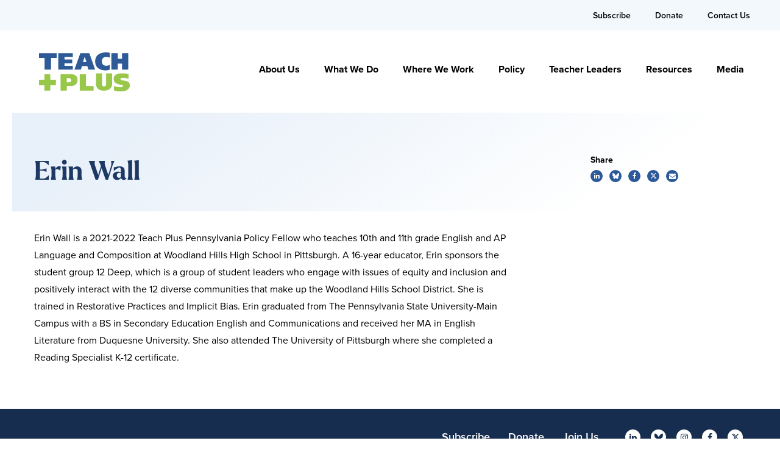

--- FILE ---
content_type: text/html; charset=UTF-8
request_url: https://teachplus.org/teacher/erin-wall/
body_size: 13475
content:
<!DOCTYPE html>

<!--// OPEN HTML //-->
<html lang="en-US" >

<!--// OPEN HEAD //-->
<head>
  
        
      <title>Wall, Erin - Teach Plus - Leadership Opportunity</title>

      <meta charset="UTF-8"/>
    	      <meta name="viewport" content="width=device-width, initial-scale=1"/>
            
      <!--// PINGBACK & FAVICON //-->
      
                        
      <meta name="type" content="article"><meta name="author" content="Dylan Fitzgerald">
                <meta name="description" content="Erin Wall is a 2021-2022 Teach Plus Pennsylvania Policy Fellow who teaches 10th and 11th grade English and AP…">
        
        
    <meta name='robots' content='index, follow, max-image-preview:large, max-snippet:-1, max-video-preview:-1' />
	<style>img:is([sizes="auto" i], [sizes^="auto," i]) { contain-intrinsic-size: 3000px 1500px }</style>
	
	<!-- This site is optimized with the Yoast SEO plugin v26.0 - https://yoast.com/wordpress/plugins/seo/ -->
	<link rel="canonical" href="https://teachplus.org/teacher/erin-wall/" />
	<meta property="og:locale" content="en_US" />
	<meta property="og:type" content="article" />
	<meta property="og:title" content="Wall, Erin - Teach Plus - Leadership Opportunity" />
	<meta property="og:description" content="Erin Wall is a 2021-2022 Teach Plus Pennsylvania Policy Fellow who teaches 10th and 11th grade English and AP Language and Composition at Woodland Hills High School in Pittsburgh. A 16-year educator, Erin sponsors the student group 12 Deep, which is a group of student leaders who engage with issues of equity and inclusion and positively interact with the 12 [&hellip;]" />
	<meta property="og:url" content="https://teachplus.org/teacher/erin-wall/" />
	<meta property="og:site_name" content="Teach Plus - Leadership Opportunity" />
	<meta property="article:publisher" content="https://www.facebook.com/teachplus" />
	<meta property="article:modified_time" content="2024-09-04T14:21:20+00:00" />
	<meta property="og:image" content="https://teachplus.org/wp-content/uploads/2022/01/admin-logo-220x95.png" />
	<meta property="og:image:width" content="720" />
	<meta property="og:image:height" content="480" />
	<meta property="og:image:type" content="image/jpeg" />
	<meta name="twitter:card" content="summary_large_image" />
	<meta name="twitter:site" content="@teachplus" />
	<meta name="twitter:label1" content="Est. reading time" />
	<meta name="twitter:data1" content="1 minute" />
	<meta name="twitter:label2" content="Written by" />
	<meta name="twitter:data2" content="Dylan Fitzgerald" />
	<script type="application/ld+json" class="yoast-schema-graph">{"@context":"https://schema.org","@graph":[{"@type":"WebPage","@id":"https://teachplus.org/teacher/erin-wall/","url":"https://teachplus.org/teacher/erin-wall/","name":"Wall, Erin - Teach Plus - Leadership Opportunity","isPartOf":{"@id":"https://teachplus.org/#website"},"datePublished":"2021-10-29T23:03:52+00:00","dateModified":"2024-09-04T14:21:20+00:00","breadcrumb":{"@id":"https://teachplus.org/teacher/erin-wall/#breadcrumb"},"inLanguage":"en-US","potentialAction":[{"@type":"ReadAction","target":["https://teachplus.org/teacher/erin-wall/"]}]},{"@type":"BreadcrumbList","@id":"https://teachplus.org/teacher/erin-wall/#breadcrumb","itemListElement":[{"@type":"ListItem","position":1,"name":"Home","item":"https://teachplus.org/"},{"@type":"ListItem","position":2,"name":"Wall, Erin"}]},{"@type":"WebSite","@id":"https://teachplus.org/#website","url":"https://teachplus.org/","name":"Teach Plus - Leadership Opportunity","description":"Become a Teacher Leader","publisher":{"@id":"https://teachplus.org/#organization"},"potentialAction":[{"@type":"SearchAction","target":{"@type":"EntryPoint","urlTemplate":"https://teachplus.org/?s={search_term_string}"},"query-input":{"@type":"PropertyValueSpecification","valueRequired":true,"valueName":"search_term_string"}}],"inLanguage":"en-US"},{"@type":"Organization","@id":"https://teachplus.org/#organization","name":"Teach Plus","url":"https://teachplus.org/","logo":{"@type":"ImageObject","inLanguage":"en-US","@id":"https://teachplus.org/#/schema/logo/image/","url":"https://teachplus.org/wp-content/uploads/2022/01/admin-logo.png","contentUrl":"https://teachplus.org/wp-content/uploads/2022/01/admin-logo.png","width":300,"height":95,"caption":"Teach Plus"},"image":{"@id":"https://teachplus.org/#/schema/logo/image/"},"sameAs":["https://www.facebook.com/teachplus","https://x.com/teachplus","https://www.instagram.com/teachplus/"]}]}</script>
	<!-- / Yoast SEO plugin. -->


<link rel='dns-prefetch' href='//stats.wp.com' />
<link href='//hb.wpmucdn.com' rel='preconnect' />
		<style>
			.lazyload,
			.lazyloading {
				max-width: 100%;
			}
		</style>
				<style>
			.smush-dimensions {
				--smush-image-aspect-ratio: auto;
				aspect-ratio: var(--smush-image-aspect-ratio);
			}
		</style>
		<link rel="stylesheet" href="https://use.typekit.net/jka2ayn.css"><style id='co-authors-plus-coauthors-style-inline-css'>
.wp-block-co-authors-plus-coauthors.is-layout-flow [class*=wp-block-co-authors-plus]{display:inline}

</style>
<style id='co-authors-plus-avatar-style-inline-css'>
.wp-block-co-authors-plus-avatar :where(img){height:auto;max-width:100%;vertical-align:bottom}.wp-block-co-authors-plus-coauthors.is-layout-flow .wp-block-co-authors-plus-avatar :where(img){vertical-align:middle}.wp-block-co-authors-plus-avatar:is(.alignleft,.alignright){display:table}.wp-block-co-authors-plus-avatar.aligncenter{display:table;margin-inline:auto}

</style>
<style id='co-authors-plus-image-style-inline-css'>
.wp-block-co-authors-plus-image{margin-bottom:0}.wp-block-co-authors-plus-image :where(img){height:auto;max-width:100%;vertical-align:bottom}.wp-block-co-authors-plus-coauthors.is-layout-flow .wp-block-co-authors-plus-image :where(img){vertical-align:middle}.wp-block-co-authors-plus-image:is(.alignfull,.alignwide) :where(img){width:100%}.wp-block-co-authors-plus-image:is(.alignleft,.alignright){display:table}.wp-block-co-authors-plus-image.aligncenter{display:table;margin-inline:auto}

</style>
<link rel='stylesheet' id='mediaelement-css' href='https://teachplus.org/wp-includes/js/mediaelement/mediaelementplayer-legacy.min.css' media='all' />
<link rel='stylesheet' id='wp-mediaelement-css' href='https://teachplus.org/wp-includes/js/mediaelement/wp-mediaelement.min.css' media='all' />
<style id='jetpack-sharing-buttons-style-inline-css'>
.jetpack-sharing-buttons__services-list{display:flex;flex-direction:row;flex-wrap:wrap;gap:0;list-style-type:none;margin:5px;padding:0}.jetpack-sharing-buttons__services-list.has-small-icon-size{font-size:12px}.jetpack-sharing-buttons__services-list.has-normal-icon-size{font-size:16px}.jetpack-sharing-buttons__services-list.has-large-icon-size{font-size:24px}.jetpack-sharing-buttons__services-list.has-huge-icon-size{font-size:36px}@media print{.jetpack-sharing-buttons__services-list{display:none!important}}.editor-styles-wrapper .wp-block-jetpack-sharing-buttons{gap:0;padding-inline-start:0}ul.jetpack-sharing-buttons__services-list.has-background{padding:1.25em 2.375em}
</style>
<style id='filebird-block-filebird-gallery-style-inline-css'>
ul.filebird-block-filebird-gallery{margin:auto!important;padding:0!important;width:100%}ul.filebird-block-filebird-gallery.layout-grid{display:grid;grid-gap:20px;align-items:stretch;grid-template-columns:repeat(var(--columns),1fr);justify-items:stretch}ul.filebird-block-filebird-gallery.layout-grid li img{border:1px solid #ccc;box-shadow:2px 2px 6px 0 rgba(0,0,0,.3);height:100%;max-width:100%;-o-object-fit:cover;object-fit:cover;width:100%}ul.filebird-block-filebird-gallery.layout-masonry{-moz-column-count:var(--columns);-moz-column-gap:var(--space);column-gap:var(--space);-moz-column-width:var(--min-width);columns:var(--min-width) var(--columns);display:block;overflow:auto}ul.filebird-block-filebird-gallery.layout-masonry li{margin-bottom:var(--space)}ul.filebird-block-filebird-gallery li{list-style:none}ul.filebird-block-filebird-gallery li figure{height:100%;margin:0;padding:0;position:relative;width:100%}ul.filebird-block-filebird-gallery li figure figcaption{background:linear-gradient(0deg,rgba(0,0,0,.7),rgba(0,0,0,.3) 70%,transparent);bottom:0;box-sizing:border-box;color:#fff;font-size:.8em;margin:0;max-height:100%;overflow:auto;padding:3em .77em .7em;position:absolute;text-align:center;width:100%;z-index:2}ul.filebird-block-filebird-gallery li figure figcaption a{color:inherit}

</style>
<link rel='stylesheet' id='spb-frontend-min-css' href='https://teachplus.org/wp-content/plugins/socialdriver-framework/includes/page-builder/frontend-assets/css/spb-styles.min.css' media='all' />
<link rel='stylesheet' id='elementor-icons-css' href='https://teachplus.org/wp-content/plugins/elementor/assets/lib/eicons/css/elementor-icons.min.css' media='all' />
<link rel='stylesheet' id='elementor-frontend-css' href='https://teachplus.org/wp-content/plugins/elementor/assets/css/frontend.min.css' media='all' />
<style id='elementor-frontend-inline-css'>
.elementor-kit-6{--e-global-color-primary:#5D801F;--e-global-color-secondary:#98C93E;--e-global-color-text:#000000;--e-global-color-accent:#C3D880;--e-global-color-f3c8ba0:#1C3764;--e-global-color-6c1d392:#2B599A;--e-global-color-ffe82cc:#8BB6E1;--e-global-color-64a8f5e:#F59332;--e-global-color-0ad9458:#E61010;--e-global-color-25afe4e:#333333;--e-global-color-e2c2339:#666666;--e-global-color-f73c646:#999999;--e-global-color-02520a2:#CCCCCC;--e-global-color-e3b2ac2:#FFFFFF;--e-global-typography-primary-font-family:"Larken Bold";--e-global-typography-primary-font-weight:700;--e-global-typography-secondary-font-weight:400;--e-global-typography-text-font-family:"proxima-nova";--e-global-typography-text-font-weight:400;--e-global-typography-accent-font-family:"proxima-nova";--e-global-typography-accent-font-weight:500;--e-global-typography-7ca7643-font-family:"Larken Bold";--e-global-typography-7ca7643-font-size:32px;--e-global-typography-7ca7643-line-height:41px;--e-global-typography-b55447f-font-family:"Larken Bold";--e-global-typography-b55447f-font-size:56px;--e-global-typography-b55447f-line-height:60px;--e-global-typography-4fc347d-font-family:"Larken Bold";--e-global-typography-4fc347d-font-size:40px;--e-global-typography-4fc347d-line-height:48px;color:#000000;font-family:"proxima-nova", Sans-serif;font-size:18px;font-weight:400;line-height:27px;}.elementor-kit-6 button,.elementor-kit-6 input[type="button"],.elementor-kit-6 input[type="submit"],.elementor-kit-6 .elementor-button{background-color:#98C93E;color:#000000;padding:8px 10px 8px 10px;}.elementor-kit-6 button:hover,.elementor-kit-6 button:focus,.elementor-kit-6 input[type="button"]:hover,.elementor-kit-6 input[type="button"]:focus,.elementor-kit-6 input[type="submit"]:hover,.elementor-kit-6 input[type="submit"]:focus,.elementor-kit-6 .elementor-button:hover,.elementor-kit-6 .elementor-button:focus{background-color:#5D801F;color:#FFFFFF;border-radius:3px 3px 3px 3px;}.elementor-kit-6 e-page-transition{background-color:#FFBC7D;}.elementor-kit-6 a{color:#000000;}.elementor-kit-6 a:hover{color:#1C3764;}.elementor-kit-6 h1{color:#1C3764;font-family:"Larken Bold", Sans-serif;font-size:75px;font-weight:700;}.elementor-kit-6 h2{color:#1C3764;font-family:"Larken Bold", Sans-serif;font-size:57px;font-weight:700;}.elementor-kit-6 h3{color:#1C3764;font-family:"Larken Bold", Sans-serif;font-size:43px;font-weight:700;}.elementor-kit-6 h4{color:#1C3764;font-family:"Larken Bold", Sans-serif;font-size:32px;font-weight:700;}.elementor-kit-6 h5{color:#000000;font-family:"Larken Bold", Sans-serif;font-size:23px;font-weight:700;line-height:27.6px;}.elementor-kit-6 h6{color:#000000;font-family:"Larken Bold", Sans-serif;font-size:14px;font-weight:700;}.elementor-section.elementor-section-boxed > .elementor-container{max-width:1140px;}.e-con{--container-max-width:1140px;}.elementor-widget:not(:last-child){margin-block-end:20px;}.elementor-element{--widgets-spacing:20px 20px;--widgets-spacing-row:20px;--widgets-spacing-column:20px;}{}h1.entry-title{display:var(--page-title-display);}@media(max-width:1024px){.elementor-section.elementor-section-boxed > .elementor-container{max-width:1024px;}.e-con{--container-max-width:1024px;}}@media(max-width:767px){.elementor-kit-6{--e-global-typography-b55447f-font-size:24px;--e-global-typography-b55447f-line-height:32px;--e-global-typography-4fc347d-font-size:22px;--e-global-typography-4fc347d-line-height:28px;}.elementor-section.elementor-section-boxed > .elementor-container{max-width:767px;}.e-con{--container-max-width:767px;}}/* Start Custom Fonts CSS */@font-face {
	font-family: 'Larken Bold';
	font-style: normal;
	font-weight: 700;
	font-display: auto;
	src: url('https://teachplus.org/wp-content/themes/teachplus-child/fonts/LarkenBold.woff2') format('woff2');
}
/* End Custom Fonts CSS */
</style>
<link rel='stylesheet' id='pp-extensions-css' href='https://teachplus.org/wp-content/plugins/powerpack-elements/assets/css/min/extensions.min.css' media='all' />
<link rel='stylesheet' id='pp-tooltip-css' href='https://teachplus.org/wp-content/plugins/powerpack-elements/assets/css/min/tooltip.min.css' media='all' />
<link rel='stylesheet' id='theme-style-css' href='https://teachplus.org/wp-content/themes/teachplus-child/css/style.min.css' media='all' />
<link rel='stylesheet' id='fontawesome-v6-style-css' href='https://teachplus.org/wp-content/themes/socialdriver/css/fontawesome/css/all.min.css' media='all' />
<link rel='stylesheet' id='fontawesome-v5-compatibility-style-css' href='https://teachplus.org/wp-content/themes/socialdriver/css/fontawesome/css/v5-font-face.min.css' media='all' />
<link rel='stylesheet' id='fontawesome-v4-compatibility-style-css' href='https://teachplus.org/wp-content/themes/socialdriver/css/fontawesome/css/v4-font-face.min.css' media='all' />
<link rel='stylesheet' id='socialdriver-style-spb-css' href='https://teachplus.org/wp-content/themes/socialdriver/css/style-spb.min.css' media='all' />
<link rel='stylesheet' id='ecs-styles-css' href='https://teachplus.org/wp-content/plugins/ele-custom-skin/assets/css/ecs-style.css' media='all' />
<script id="jquery-core-js-extra">
/* <![CDATA[ */
var pp = {"ajax_url":"https:\/\/teachplus.org\/wp-admin\/admin-ajax.php"};
/* ]]> */
</script>
<script src="https://teachplus.org/wp-includes/js/jquery/jquery.min.js" id="jquery-core-js"></script>
<script src="https://teachplus.org/wp-includes/js/jquery/jquery-migrate.min.js" id="jquery-migrate-js"></script>
<script id="ecs_ajax_load-js-extra">
/* <![CDATA[ */
var ecs_ajax_params = {"ajaxurl":"https:\/\/teachplus.org\/wp-admin\/admin-ajax.php","posts":"{\"page\":0,\"teacher\":\"erin-wall\",\"post_type\":\"teacher\",\"name\":\"erin-wall\",\"error\":\"\",\"m\":\"\",\"p\":0,\"post_parent\":\"\",\"subpost\":\"\",\"subpost_id\":\"\",\"attachment\":\"\",\"attachment_id\":0,\"pagename\":\"\",\"page_id\":0,\"second\":\"\",\"minute\":\"\",\"hour\":\"\",\"day\":0,\"monthnum\":0,\"year\":0,\"w\":0,\"category_name\":\"\",\"tag\":\"\",\"cat\":\"\",\"tag_id\":\"\",\"author\":\"\",\"author_name\":\"\",\"feed\":\"\",\"tb\":\"\",\"paged\":0,\"meta_key\":\"\",\"meta_value\":\"\",\"preview\":\"\",\"s\":\"\",\"sentence\":\"\",\"title\":\"\",\"fields\":\"all\",\"menu_order\":\"\",\"embed\":\"\",\"category__in\":[],\"category__not_in\":[],\"category__and\":[],\"post__in\":[],\"post__not_in\":[],\"post_name__in\":[],\"tag__in\":[],\"tag__not_in\":[],\"tag__and\":[],\"tag_slug__in\":[],\"tag_slug__and\":[],\"post_parent__in\":[],\"post_parent__not_in\":[],\"author__in\":[],\"author__not_in\":[],\"search_columns\":[],\"ignore_sticky_posts\":false,\"suppress_filters\":false,\"cache_results\":true,\"update_post_term_cache\":true,\"update_menu_item_cache\":false,\"lazy_load_term_meta\":true,\"update_post_meta_cache\":true,\"posts_per_page\":10,\"nopaging\":false,\"comments_per_page\":\"50\",\"no_found_rows\":false,\"order\":\"DESC\"}"};
/* ]]> */
</script>
<script src="https://teachplus.org/wp-content/plugins/ele-custom-skin/assets/js/ecs_ajax_pagination.js" id="ecs_ajax_load-js"></script>
<script src="https://teachplus.org/wp-content/plugins/ele-custom-skin/assets/js/ecs.js" id="ecs-script-js"></script>
			<script>
			var ajaxurl = 'https://teachplus.org/wp-admin/admin-ajax.php';
			</script>
			<meta name="TagPages" content="1.64"/>

<!--BEGIN: TRACKING CODE MANAGER (v2.5.0) BY INTELLYWP.COM IN HEAD//-->
<meta name="msvalidate.01" content="3BA378A2F4909603F1F770D1EC3BE08D" />
<meta name="google-site-verification" content="0EGlLvU3Z0ld8kydhKgv78NigrCLDi63zJ-15Q7Q5nM" />
<!-- Google Tag Manager -->
<script>(function(w,d,s,l,i){w[l]=w[l]||[];w[l].push({'gtm.start':
new Date().getTime(),event:'gtm.js'});var f=d.getElementsByTagName(s)[0],
j=d.createElement(s),dl=l!='dataLayer'?'&l='+l:'';j.async=true;j.src=
'https://www.googletagmanager.com/gtm.js?id='+i+dl;f.parentNode.insertBefore(j,f);
})(window,document,'script','dataLayer','GTM-PZ9X95Z');</script>
<!-- End Google Tag Manager -->
<!--END: https://wordpress.org/plugins/tracking-code-manager IN HEAD//-->	<style>img#wpstats{display:none}</style>
				<script>
			document.documentElement.className = document.documentElement.className.replace('no-js', 'js');
		</script>
				<style>
			.no-js img.lazyload {
				display: none;
			}

			figure.wp-block-image img.lazyloading {
				min-width: 150px;
			}

			.lazyload,
			.lazyloading {
				--smush-placeholder-width: 100px;
				--smush-placeholder-aspect-ratio: 1/1;
				width: var(--smush-image-width, var(--smush-placeholder-width)) !important;
				aspect-ratio: var(--smush-image-aspect-ratio, var(--smush-placeholder-aspect-ratio)) !important;
			}

						.lazyload, .lazyloading {
				opacity: 0;
			}

			.lazyloaded {
				opacity: 1;
				transition: opacity 400ms;
				transition-delay: 0ms;
			}

					</style>
		<meta name="generator" content="Elementor 3.32.2; features: additional_custom_breakpoints; settings: css_print_method-internal, google_font-enabled, font_display-auto">
<script>
jQuery(document).ready(function($) {
var delay = 100; setTimeout(function() {
$('.elementor-tab-title').removeClass('elementor-active');
 $('.elementor-tab-content').css('display', 'none'); }, delay);
});
</script>
<!--[if lt IE 9]><script data-cfasync="false" src="https://teachplus.org/wp-content/themes/socialdriver/js/respond.js"></script><script data-cfasync="false" src="https://teachplus.org/wp-content/themes/socialdriver/js/html5shiv.js"></script><script data-cfasync="false" src="https://teachplus.org/wp-content/themes/socialdriver/js/excanvas.compiled.js"></script><![endif]--><style>
</style>
			<style>
				.e-con.e-parent:nth-of-type(n+4):not(.e-lazyloaded):not(.e-no-lazyload),
				.e-con.e-parent:nth-of-type(n+4):not(.e-lazyloaded):not(.e-no-lazyload) * {
					background-image: none !important;
				}
				@media screen and (max-height: 1024px) {
					.e-con.e-parent:nth-of-type(n+3):not(.e-lazyloaded):not(.e-no-lazyload),
					.e-con.e-parent:nth-of-type(n+3):not(.e-lazyloaded):not(.e-no-lazyload) * {
						background-image: none !important;
					}
				}
				@media screen and (max-height: 640px) {
					.e-con.e-parent:nth-of-type(n+2):not(.e-lazyloaded):not(.e-no-lazyload),
					.e-con.e-parent:nth-of-type(n+2):not(.e-lazyloaded):not(.e-no-lazyload) * {
						background-image: none !important;
					}
				}
			</style>
			<link rel="icon" href="https://teachplus.org/wp-content/smush-webp/2021/11/Plus.png.webp" sizes="32x32" />
<link rel="icon" href="https://teachplus.org/wp-content/smush-webp/2021/11/Plus.png.webp" sizes="192x192" />
<link rel="apple-touch-icon" href="https://teachplus.org/wp-content/smush-webp/2021/11/Plus.png.webp" />
<meta name="msapplication-TileImage" content="https://teachplus.org/wp-content/uploads/2021/11/Plus.png" />

  
  <!--[if gte IE 9]>
   <style>
    .gradient {
      filter: none;
    }
   </style>
  <![endif]-->

  <!--// CLOSE HEAD //-->
</head>

<!--// OPEN BODY //-->
<body class="wp-singular teacher-template-default single single-teacher postid-2570 wp-theme-socialdriver wp-child-theme-teachplus-child minimal-design header-5 header-5-overlay mobile-header-left-logo mhs-tablet-land mh-slideout responsive-fluid product-shadows layout-fullwidth disable-mobile-animations remove-styles slideout-right swift-framework-v2.5.53 social-driver-child-theme-v2019 elementor-default elementor-kit-6" >



<!--// OPEN #container //-->
<div id="container" class=" clearfix">

  <a id="accessibility-skip-menu" href="#main-container" class="skip-link skip-link-main">Skip to Main Content</a>

  <header id="mobile-header" class="mobile-left-logo clearfix">
<div id="mobile-logo" class="logo-left has-img clearfix">
<a href="https://teachplus.org" title="Go to Teach Plus - Leadership Opportunity Home." rel="home">
<img id="mobile-logo-image" src="https://teachplus.org/wp-content/smush-webp/2022/01/logo.png.webp" alt="Teach Plus - Leadership Opportunity" height="64" width="149" srcset="https://teachplus.org/wp-content/smush-webp/2022/01/logo@2x.png.webp 2x" alt="Teach Plus - Leadership Opportunity" />
</a>
</div>
<div class="mobile-header-opts"><a href="#" class="mobile-menu-link menu-bars-link" role="button" aria-label="menu"><span class="menu-bars"></span></a>
</div></header>
        
    		<!--// HEADER //-->
    		<div class="header-wrap full-center full-header-stick page-header-standard">
    			
    			    			
              		  <div id="header-section" class="header-5 clearfix">
    		  	    		    
<header id="header" class="sticky-header clearfix">
	<div class="container-header"> 
		<div class="row top-row"> 

			<div class="top-menu">
				<nav class="std-menu clearfix" aria-label="utility navigation">
<div class="menu-utility-nav-container"><ul id=menu-utility-nav class=menu role="menu"><li class="menu-item-6143 menu-item menu-item-type-post_type menu-item-object-page" role="menuitem" itemscope itemtype="http://www.schema.org/SiteNavigationElement"><a href="https://teachplus.org/subscribe/" data-postid="5843" itemprop="url"><span class="menu-item-text">Subscribe</span></a></li>
<li class="menu-item-18125 menu-item menu-item-type-custom menu-item-object-custom" role="menuitem" itemscope itemtype="http://www.schema.org/SiteNavigationElement"><a href="https://give.teachplus.org/campaign/634619/donate" data-postid="18125" itemprop="url"><span class="menu-item-text">Donate</span></a></li>
<li class="menu-item-6199 menu-item menu-item-type-post_type menu-item-object-page" role="menuitem" itemscope itemtype="http://www.schema.org/SiteNavigationElement"><a href="https://teachplus.org/contact-us/" data-postid="6156" itemprop="url"><span class="menu-item-text">Contact Us</span></a></li>
</ul></div></nav>
			</div>
			
		</div>
		<div class="row bottom-row"> 
			
			<div id="logo" class="col-sm-4 logo-left has-img clearfix">
<a href="https://teachplus.org" title="Go to Teach Plus - Leadership Opportunity Home." rel="home">
<img id="logo-image" src="https://teachplus.org/wp-content/smush-webp/2022/01/logo.png.webp" alt="Teach Plus - Leadership Opportunity" height="64" width="149" srcset="https://teachplus.org/wp-content/smush-webp/2022/01/logo@2x.png.webp 2x" alt="Teach Plus - Leadership Opportunity" />
</a>
</div>

			<nav id="main-navigation" class="std-menu clearfix" aria-label="main navigation">
<div class="menu-main-menu-container"><ul id=menu-main-menu class=menu role="menu"><li class="menu-item-5909 menu-item menu-item-type-post_type menu-item-object-page menu-item-has-children sf-std-menu" role="menuitem" itemscope itemtype="http://www.schema.org/SiteNavigationElement"><a href="https://teachplus.org/about-us/" aria-expanded="false" aria-haspopup="true" data-postid="5541" itemprop="url"><span itemprop="name">About Us</span></a>
<ul class="sub-menu">
	<li class="menu-item-5938 menu-item menu-item-type-post_type menu-item-object-page sf-std-menu" role="menuitem" itemscope itemtype="http://www.schema.org/SiteNavigationElement"><a href="https://teachplus.org/about-us/our-mission-and-student-opportunity-mandate/" data-postid="5848" itemprop="url">Our Mission and Student Opportunity Mandate</a></li>
	<li class="menu-item-5914 menu-item menu-item-type-post_type menu-item-object-page sf-std-menu" role="menuitem" itemscope itemtype="http://www.schema.org/SiteNavigationElement"><a href="https://teachplus.org/about-us/staff/" data-postid="5884" itemprop="url">People</a></li>
	<li class="menu-item-5911 menu-item menu-item-type-post_type menu-item-object-page sf-std-menu" role="menuitem" itemscope itemtype="http://www.schema.org/SiteNavigationElement"><a href="https://teachplus.org/about-us/board/" data-postid="5883" itemprop="url">Board</a></li>
	<li class="menu-item-5912 menu-item menu-item-type-post_type menu-item-object-page sf-std-menu" role="menuitem" itemscope itemtype="http://www.schema.org/SiteNavigationElement"><a href="https://teachplus.org/about-us/careers/" data-postid="5886" itemprop="url">Work at Teach Plus</a></li>
</ul>
</li>
<li class="menu-item-5664 menu-item menu-item-type-post_type menu-item-object-page menu-item-has-children sf-std-menu" role="menuitem" itemscope itemtype="http://www.schema.org/SiteNavigationElement"><a href="https://teachplus.org/what-we-do/" aria-expanded="false" aria-haspopup="true" data-postid="5417" itemprop="url"><span itemprop="name">What We Do</span></a>
<ul class="sub-menu">
	<li class="menu-item-5937 menu-item menu-item-type-post_type menu-item-object-page sf-std-menu" role="menuitem" itemscope itemtype="http://www.schema.org/SiteNavigationElement"><a href="https://teachplus.org/what-we-do/how-we-grow-teacher-leaders/" data-postid="5857" itemprop="url">How We Grow Teacher Leaders</a></li>
	<li class="menu-item-5932 menu-item menu-item-type-post_type menu-item-object-page menu-item-has-children sf-std-menu" role="menuitem" itemscope itemtype="http://www.schema.org/SiteNavigationElement"><a href="https://teachplus.org/what-we-do/national-policy-advocacy-network/" aria-expanded="false" aria-haspopup="true" data-postid="5866" itemprop="url">National Policy &#038; Advocacy Network</a>
	<ul class="sub-menu">
		<li class="menu-item-17994 menu-item menu-item-type-post_type menu-item-object-page sf-std-menu" role="menuitem" itemscope itemtype="http://www.schema.org/SiteNavigationElement"><a href="https://teachplus.org/what-we-do/national-teacher-policy-cabinet/" data-postid="17955" itemprop="url">Teach Plus National Teacher Policy Cabinet</a></li>
	</ul>
</li>
	<li class="menu-item-17996 menu-item menu-item-type-custom menu-item-object-custom sf-std-menu" role="menuitem" itemscope itemtype="http://www.schema.org/SiteNavigationElement"><a href="https://teachplus.org/teacher-leaders/leading-edge-educator-fellowship/" data-postid="17996" itemprop="url">Leading Edge Educator Fellowship</a></li>
	<li class="menu-item-7822 menu-item menu-item-type-post_type menu-item-object-page sf-std-menu" role="menuitem" itemscope itemtype="http://www.schema.org/SiteNavigationElement"><a href="https://teachplus.org/senior-writing-fellows/" data-postid="7814" itemprop="url">Teach Plus Senior Writing Fellows</a></li>
	<li class="menu-item-13550 menu-item menu-item-type-post_type menu-item-object-page sf-std-menu" role="menuitem" itemscope itemtype="http://www.schema.org/SiteNavigationElement"><a href="https://teachplus.org/what-we-do/teachers-reimagining-the-teaching-profession" data-postid="13294" itemprop="url">Teachers Reimagining the Teaching Profession</a></li>
</ul>
</li>
<li class="menu-item-5663 menu-item menu-item-type-post_type menu-item-object-page menu-item-has-children sf-std-menu" role="menuitem" itemscope itemtype="http://www.schema.org/SiteNavigationElement"><a href="https://teachplus.org/where-we-work/" aria-expanded="false" aria-haspopup="true" data-postid="5418" itemprop="url"><span itemprop="name">Where We Work</span></a>
<ul class="sub-menu">
	<li class="menu-item-5951 menu-item menu-item-type-post_type menu-item-object-regions sf-std-menu" role="menuitem" itemscope itemtype="http://www.schema.org/SiteNavigationElement"><a href="https://teachplus.org/ar" data-postid="12" itemprop="url">Arkansas</a></li>
	<li class="menu-item-5950 menu-item menu-item-type-post_type menu-item-object-regions sf-std-menu" role="menuitem" itemscope itemtype="http://www.schema.org/SiteNavigationElement"><a href="https://teachplus.org/ca/" data-postid="25" itemprop="url">California</a></li>
	<li class="menu-item-5948 menu-item menu-item-type-post_type menu-item-object-regions sf-std-menu" role="menuitem" itemscope itemtype="http://www.schema.org/SiteNavigationElement"><a href="https://teachplus.org/co/" data-postid="5775" itemprop="url">Colorado</a></li>
	<li class="menu-item-5943 menu-item menu-item-type-post_type menu-item-object-regions sf-std-menu" role="menuitem" itemscope itemtype="http://www.schema.org/SiteNavigationElement"><a href="https://teachplus.org/il/" data-postid="5780" itemprop="url">Illinois</a></li>
	<li class="menu-item-5942 menu-item menu-item-type-post_type menu-item-object-regions sf-std-menu" role="menuitem" itemscope itemtype="http://www.schema.org/SiteNavigationElement"><a href="https://teachplus.org/in/" data-postid="5781" itemprop="url">Indiana</a></li>
	<li class="menu-item-5940 menu-item menu-item-type-post_type menu-item-object-regions sf-std-menu" role="menuitem" itemscope itemtype="http://www.schema.org/SiteNavigationElement"><a href="https://teachplus.org/ma/" data-postid="5783" itemprop="url">Massachusetts</a></li>
	<li class="menu-item-5944 menu-item menu-item-type-post_type menu-item-object-regions sf-std-menu" role="menuitem" itemscope itemtype="http://www.schema.org/SiteNavigationElement"><a href="https://teachplus.org/mi" data-postid="5779" itemprop="url">Michigan</a></li>
	<li class="menu-item-5945 menu-item menu-item-type-post_type menu-item-object-regions sf-std-menu" role="menuitem" itemscope itemtype="http://www.schema.org/SiteNavigationElement"><a href="https://teachplus.org/ms" data-postid="5778" itemprop="url">Mississippi</a></li>
	<li class="menu-item-5947 menu-item menu-item-type-post_type menu-item-object-regions sf-std-menu" role="menuitem" itemscope itemtype="http://www.schema.org/SiteNavigationElement"><a href="https://teachplus.org/nv/" data-postid="5776" itemprop="url">Nevada</a></li>
	<li class="menu-item-5946 menu-item menu-item-type-post_type menu-item-object-regions sf-std-menu" role="menuitem" itemscope itemtype="http://www.schema.org/SiteNavigationElement"><a href="https://teachplus.org/nm/" data-postid="5777" itemprop="url">New Mexico</a></li>
	<li class="menu-item-5941 menu-item menu-item-type-post_type menu-item-object-regions sf-std-menu" role="menuitem" itemscope itemtype="http://www.schema.org/SiteNavigationElement"><a href="https://teachplus.org/pa/" data-postid="5782" itemprop="url">Pennsylvania</a></li>
	<li class="menu-item-5949 menu-item menu-item-type-post_type menu-item-object-regions sf-std-menu" role="menuitem" itemscope itemtype="http://www.schema.org/SiteNavigationElement"><a href="https://teachplus.org/tx/" data-postid="5774" itemprop="url">Texas</a></li>
</ul>
</li>
<li class="menu-item-5915 menu-item menu-item-type-post_type menu-item-object-page menu-item-has-children sf-std-menu" role="menuitem" itemscope itemtype="http://www.schema.org/SiteNavigationElement"><a href="https://teachplus.org/impact/" aria-expanded="false" aria-haspopup="true" data-postid="5537" itemprop="url"><span itemprop="name">Policy</span></a>
<ul class="sub-menu">
	<li class="menu-item-5916 menu-item menu-item-type-post_type menu-item-object-page sf-std-menu" role="menuitem" itemscope itemtype="http://www.schema.org/SiteNavigationElement"><a href="https://teachplus.org/impact/federal-policy/" data-postid="5861" itemprop="url">Federal Policy</a></li>
	<li class="menu-item-5918 menu-item menu-item-type-post_type menu-item-object-page sf-std-menu" role="menuitem" itemscope itemtype="http://www.schema.org/SiteNavigationElement"><a href="https://teachplus.org/impact/state-policy/" data-postid="5862" itemprop="url">State Policy</a></li>
</ul>
</li>
<li class="menu-item-5662 menu-item menu-item-type-post_type menu-item-object-page menu-item-has-children sf-std-menu" role="menuitem" itemscope itemtype="http://www.schema.org/SiteNavigationElement"><a href="https://teachplus.org/teacher-leaders/" aria-expanded="false" aria-haspopup="true" data-postid="5420" itemprop="url"><span itemprop="name">Teacher Leaders</span></a>
<ul class="sub-menu">
	<li class="menu-item-5931 menu-item menu-item-type-post_type menu-item-object-page sf-std-menu" role="menuitem" itemscope itemtype="http://www.schema.org/SiteNavigationElement"><a href="https://teachplus.org/teacher-leaders/meet-our-teachers/" data-postid="5869" itemprop="url">Meet Our Teacher Leaders</a></li>
	<li class="menu-item-6684 menu-item menu-item-type-post_type menu-item-object-page sf-std-menu" role="menuitem" itemscope itemtype="http://www.schema.org/SiteNavigationElement"><a href="https://teachplus.org/teacher-leaders/our-alumni/" data-postid="5870" itemprop="url">Our Alumni</a></li>
	<li class="menu-item-5930 menu-item menu-item-type-post_type menu-item-object-page sf-std-menu" role="menuitem" itemscope itemtype="http://www.schema.org/SiteNavigationElement"><a href="https://teachplus.org/teacher-leaders/life-as-a-teach-plus-teacher-leader/" data-postid="5865" itemprop="url">My Impact as a Teach Plus Teacher Leader</a></li>
</ul>
</li>
<li class="menu-item-5661 menu-item menu-item-type-post_type menu-item-object-page menu-item-has-children sf-std-menu" role="menuitem" itemscope itemtype="http://www.schema.org/SiteNavigationElement"><a href="https://teachplus.org/resources/" aria-expanded="false" aria-haspopup="true" data-postid="5421" itemprop="url"><span itemprop="name">Resources</span></a>
<ul class="sub-menu">
	<li class="menu-item-5928 menu-item menu-item-type-post_type menu-item-object-page sf-std-menu" role="menuitem" itemscope itemtype="http://www.schema.org/SiteNavigationElement"><a href="https://teachplus.org/resources/state-policy-briefs/" data-postid="5871" itemprop="url">State Policy Briefs</a></li>
	<li class="menu-item-5926 menu-item menu-item-type-post_type menu-item-object-page menu-item-has-children sf-std-menu" role="menuitem" itemscope itemtype="http://www.schema.org/SiteNavigationElement"><a href="https://teachplus.org/resources/national-reports/" aria-expanded="false" aria-haspopup="true" data-postid="5873" itemprop="url">National Reports</a>
	<ul class="sub-menu">
		<li class="menu-item-14928 menu-item menu-item-type-post_type menu-item-object-page sf-std-menu" role="menuitem" itemscope itemtype="http://www.schema.org/SiteNavigationElement"><a href="https://teachplus.org/the-educator-pipeline" data-postid="14829" itemprop="url">The Educator Pipeline</a></li>
	</ul>
</li>
</ul>
</li>
<li class="menu-item-5659 menu-item menu-item-type-post_type menu-item-object-page menu-item-has-children sf-std-menu" role="menuitem" itemscope itemtype="http://www.schema.org/SiteNavigationElement"><a href="https://teachplus.org/media/" aria-expanded="false" aria-haspopup="true" data-postid="5540" itemprop="url"><span itemprop="name">Media</span></a>
<ul class="sub-menu">
	<li class="menu-item-5925 menu-item menu-item-type-post_type menu-item-object-page sf-std-menu" role="menuitem" itemscope itemtype="http://www.schema.org/SiteNavigationElement"><a href="https://teachplus.org/media/voices/" data-postid="5876" itemprop="url">Op-eds for Impact</a></li>
	<li class="menu-item-6511 menu-item menu-item-type-custom menu-item-object-custom sf-std-menu" role="menuitem" itemscope itemtype="http://www.schema.org/SiteNavigationElement"><a href="https://medium.com/whats-the-plus" data-postid="6511" itemprop="url">Blog</a></li>
	<li class="menu-item-5921 menu-item menu-item-type-post_type menu-item-object-page sf-std-menu" role="menuitem" itemscope itemtype="http://www.schema.org/SiteNavigationElement"><a href="https://teachplus.org/media/in-the-news/" data-postid="5879" itemprop="url">In the News</a></li>
	<li class="menu-item-5923 menu-item menu-item-type-post_type menu-item-object-page sf-std-menu" role="menuitem" itemscope itemtype="http://www.schema.org/SiteNavigationElement"><a href="https://teachplus.org/media/press-releases-policy-statements/" data-postid="5880" itemprop="url">Press Releases &#038; Policy Statements</a></li>
</ul>
</li>
</ul></div></nav>
			
		</div> <!-- CLOSE .row --> 
	</div> <!-- CLOSE .container --> 
	</header>     		        		  </div>
    		  
    		  
    		  
    		</div>

    		
  <!--// OPEN #main-container //-->
  <main id="main-container" class="clearfix">

        <div class="page-heading clearfix" >
              <div class="container">
          <div class="heading-text col-sm-12 col-md-9">

            
              <h1 class="entry-title" >Erin Wall</h1>
              
            
          </div>

        </div>
      </div>
      
  
    
    <!-- OPEN article -->
    <article class="clearfix single-post-standard post-2570 teacher type-teacher status-publish region-pennsylvania program_type-policy-fellowship school-woodland-hills-senior-high-school class_year-2021-2022 alumni_status-true" id="2570" itemscope itemtype="http://schema.org/Article" data-gateresources="" data-gateresourcesobject="" data-gateresourcesobject="" data-sessemail="">

      	    
	    <div class="article-meta hide">
	    	<div itemprop="headline">Erin Wall</div>
	    	<time itemprop="datePublished" datetime="2021-10-29">October 29, 2021</time>
	    		    	<img itemprop="image" src="" alt=""/>
	    		    </div>
	    
	  <header class="article-heading hidden-hatom">
  <div class="container">
    <div class="entry-title" itemprop="name">Erin Wall</div>
  </div>
</header>
      <section class="page-content clearfix container">

        <div class="row">
          <div class="content-wrap col-md-9 clearfix" itemprop="articleBody">

            <p>Erin Wall is a 2021-2022 Teach Plus Pennsylvania Policy Fellow who teaches 10th and 11th grade English and AP Language and Composition at Woodland Hills High School in Pittsburgh. A 16-year educator, Erin sponsors the student group 12 Deep, which is a group of student leaders who engage with issues of equity and inclusion and positively interact with the 12 diverse communities that make up the Woodland Hills School District. She is trained in Restorative Practices and Implicit Bias. Erin graduated from The Pennsylvania State University-Main Campus with a BS in Secondary Education English and Communications and received her MA in English Literature from Duquesne University. She also attended The University of Pittsburgh where she completed a Reading Specialist K-12 certificate.</p>

          </div> <!-- END .content-wrap -->

          <div class="sidebar-wrap clearfix col-md-3 ">
            
            <div class="entry-extras">
													<div class="entry-meta">
														
														
														
<div class="entry-social">
	<span class="entry-social__label">Share</span>
	<ul>
		<li class="linkedin">
			<a href="https://www.linkedin.com/shareArticle?mini=true&url=https%3A%2F%2Fteachplus.wpengine.com%2Fteacher%2Ferin-wall%2F&title=Wall%2C%20Erin&summary=&source=" target="_blank" rel="noreferrer" title="Share through your Linkedin Profile."><span class="accessibility-text">Share through your Linkedin Profile</span><i class="fa fa-linkedin" aria-hidden="true"></i></a>
		</li>
		<li class="bluesky">
		<a href="https://bsky.app/compose?text=Wall%252C%2520Erin%20https%253A%252F%252Fteachplus.wpengine.com%252Fteacher%252Ferin-wall%252F" target="_blank" rel="noreferrer" title="Share on Bluesky"><span class="accessibility-text">Share on Bluesky</span><i class="fa-brands fa-bluesky" aria-hidden="true"></i></a>
		</li>
		<li class="facebook">
			<a href="https://www.facebook.com/sharer/sharer.php?u=https%3A%2F%2Fteachplus.wpengine.com%2Fteacher%2Ferin-wall%2F" target="_blank" rel="noreferrer" title="Share through your Facebook Profile."><span class="accessibility-text">Share through your Facebook Profile</span><i class="fa fa-facebook" aria-hidden="true"></i></a>
		</li>
		<li class="twitter">
			<a href="https://twitter.com/intent/tweet?text=Wall%2C%20Erin%0Ahttps%3A%2F%2Fteachplus.wpengine.com%2Fteacher%2Ferin-wall%2F" target="_blank" rel="noreferrer" title="Share through your Twitter Channel."><span class="accessibility-text">Share through your Twitter Channel</span><i class="fa-brands fa-x-twitter" aria-hidden="true"></i></a>
		</li>
		<li class="email">
			<a href="mailto:?subject=Wall%2C%20Erin&body=%0Ahttps%3A%2F%2Fteachplus.wpengine.com%2Fteacher%2Ferin-wall%2F%0A" title="Share through email"><span class="accessibility-text">Share through email</span><i class="fa fa-envelope" aria-hidden="true"></i></a>
		</li>
	</ul>
</div>
													</div> <!-- END .sidebar-wrap -->
            </div> <!-- END .sidebar-wrap -->
          </div> <!-- END .sidebar-wrap -->


        </div>

      </section>

      
      <!-- CLOSE article -->
    </article>





<!--// CLOSE #main-container //-->
</main>

    <footer id="footer-wrap">
      
      <div id="footer">
                <div class="top-footer">
          <div class="container">
            <div id="top-footer-widget-area" class="tfc-widget widget-area" role="complementary">
              <div class="tf-widget"><div class="link-widget-wrap"><a class="widget-link" href="https://teachplus.org/subscribe/" target="_self">Subscribe</a></div></div><div class="tf-widget"><div class="link-widget-wrap"><a class="widget-link" href="https://give.teachplus.org/campaign/634619/donate" target="_self">Donate</a></div></div><div class="tf-widget"><div class="link-widget-wrap"><a class="widget-link" href="https://teachplus.org/contact-us" target="_self">Join Us</a></div></div><div class="tf-widget"><div class="social-channel-widget-wrap">	<nav id="social-icons-footer" class="social-icons standard clearfix">
		<ul itemscope itemtype="http://schema.org/Organization" role="menu">
			<li class="website" role="menuitem"><link itemprop="url" href="https://teachplus.org"></li>
					<li class="linkedin" role="menuitem">
				<a itemprop="sameAs" href="https://www.linkedin.com/company/teach-plus/posts/?feedView=all" target="_blank" rel="noreferrer" title="Go to Teach Plus - Leadership Opportunity Linkedin Profile."><span class="accessibility-text">Linkedin Profile</span><i class="fa-brands fa-linkedin-in" aria-hidden="true"></i></a>
			</li>
							<li class="bluesky" role="menuitem">
				<a itemprop="sameAs" href="https://bsky.app/profile/teachplus.bsky.social" target="_blank" title="Go to Teach Plus - Leadership Opportunity Bluesky Channel."><span class="accessibility-text">Bluesky Channel</span><i class="fa-brands fa-bluesky" aria-hidden="true"></i></a>
			</li>
		 
					<li class="instagram" role="menuitem">
				<a itemprop="sameAs" href="http://instagram.com/teachplus" target="_blank" rel="noreferrer" title="Go to Teach Plus - Leadership Opportunity Instagram Profile."><span class="accessibility-text">Instagram Profile</span><i class="fa-brands fa-instagram" aria-hidden="true"></i></a>
			</li>
							<li class="facebook" role="menuitem">
				<a itemprop="sameAs" href="https://www.facebook.com/teachplus" target="_blank" rel="noreferrer" title="Go to Teach Plus - Leadership Opportunity Facebook Profile."><span class="accessibility-text">Facebook Profile</span><i class="fa-brands fa-facebook" aria-hidden="true"></i></a>
			</li>
							<li class="twitter" role="menuitem">
				<a itemprop="sameAs" href="http://www.twitter.com/teachplus" target="_blank" rel="noreferrer" title="Go to Teach Plus - Leadership Opportunity Twitter Channel."><span class="accessibility-text">Twitter Channel</span><i class="fa-brands fa-x-twitter" aria-hidden="true"></i></a>
			</li>
																																												
		</ul>
	</nav>
	</div></div>            </div>
          </div>
        </div>
        
        <div class="container">
          <div id="footer-widgets" class="footer-widget">
            <div class="footer-logo">
                              <section id="media_image-4" class="widget widget_media_image clearfix"><a href="https://teachplus.org/"><img width="149" height="64" data-src="https://teachplus.org/wp-content/smush-webp/2021/11/footer-logo-150x64.png.webp" class="image wp-image-5648 attachment-149x64 size-149x64 lazyload" alt="Logo for Teach Plus" style="--smush-placeholder-width: 149px; --smush-placeholder-aspect-ratio: 149/64;max-width: 100%; height: auto;" decoding="async" data-srcset="https://teachplus.org/wp-content/smush-webp/2021/11/footer-logo-150x64.png.webp 150w, https://teachplus.org/wp-content/smush-webp/2021/11/footer-logo-267x115.png.webp 267w, https://teachplus.org/wp-content/smush-webp/2021/11/footer-logo.png.webp 298w" data-sizes="auto" src="[data-uri]" data-original-sizes="(max-width: 149px) 100vw, 149px" /></a></section>                          </div>
            <div class="footer-menus">
              <div id="fm1-widget-area" class="footer-menu tfc-widget widget-area" role="complementary">
                <a class="footer-menu__title" href="/what-we-do">What We Do</a><div class="menu-what-we-do-container"><nav class="widget-nav clearfix"><ul id=menu-what-we-do class="menu clearfix"><li class="menu-item-5732 menu-item menu-item-type-post_type menu-item-object-page" role="menuitem" itemscope itemtype="http://www.schema.org/SiteNavigationElement"><a href="https://teachplus.org/impact/" data-postid="5537" itemprop="url"><span class="menu-item-text">Policy</span></a></li>
<li class="menu-item-5733 menu-item menu-item-type-post_type menu-item-object-page" role="menuitem" itemscope itemtype="http://www.schema.org/SiteNavigationElement"><a href="https://teachplus.org/teacher-leaders/" data-postid="5420" itemprop="url"><span class="menu-item-text">Teacher Leaders</span></a></li>
<li class="menu-item-5731 menu-item menu-item-type-post_type menu-item-object-page" role="menuitem" itemscope itemtype="http://www.schema.org/SiteNavigationElement"><a href="https://teachplus.org/media/" data-postid="5540" itemprop="url"><span class="menu-item-text">Media</span></a></li>
<li class="menu-item-5730 menu-item menu-item-type-post_type menu-item-object-page" role="menuitem" itemscope itemtype="http://www.schema.org/SiteNavigationElement"><a href="https://teachplus.org/about-us/" data-postid="5541" itemprop="url"><span class="menu-item-text">About Us</span></a></li>
</ul></nav></div>              </div>
              <div id="fm2-widget-area" class="footer-menu tfc-widget widget-area" role="complementary">
                <a class="footer-menu__title" href="/where-we-work">Where We Work</a><div class="menu-where-we-work-container"><nav class="widget-nav clearfix"><ul id=menu-where-we-work class="menu clearfix"><li class="menu-item-6389 menu-item menu-item-type-post_type menu-item-object-regions" role="menuitem" itemscope itemtype="http://www.schema.org/SiteNavigationElement"><a href="https://teachplus.org/ar" data-postid="12" itemprop="url"><span class="menu-item-text">Arkansas</span></a></li>
<li class="menu-item-6380 menu-item menu-item-type-post_type menu-item-object-regions" role="menuitem" itemscope itemtype="http://www.schema.org/SiteNavigationElement"><a href="https://teachplus.org/in/" data-postid="5781" itemprop="url"><span class="menu-item-text">Indiana</span></a></li>
<li class="menu-item-6385 menu-item menu-item-type-post_type menu-item-object-regions" role="menuitem" itemscope itemtype="http://www.schema.org/SiteNavigationElement"><a href="https://teachplus.org/nv/" data-postid="5776" itemprop="url"><span class="menu-item-text">Nevada</span></a></li>
<li class="menu-item-6388 menu-item menu-item-type-post_type menu-item-object-regions" role="menuitem" itemscope itemtype="http://www.schema.org/SiteNavigationElement"><a href="https://teachplus.org/ca/" data-postid="25" itemprop="url"><span class="menu-item-text">California</span></a></li>
<li class="menu-item-6378 menu-item menu-item-type-post_type menu-item-object-regions" role="menuitem" itemscope itemtype="http://www.schema.org/SiteNavigationElement"><a href="https://teachplus.org/ma/" data-postid="5783" itemprop="url"><span class="menu-item-text">Massachusetts</span></a></li>
<li class="menu-item-6384 menu-item menu-item-type-post_type menu-item-object-regions" role="menuitem" itemscope itemtype="http://www.schema.org/SiteNavigationElement"><a href="https://teachplus.org/nm/" data-postid="5777" itemprop="url"><span class="menu-item-text">New Mexico</span></a></li>
<li class="menu-item-6386 menu-item menu-item-type-post_type menu-item-object-regions" role="menuitem" itemscope itemtype="http://www.schema.org/SiteNavigationElement"><a href="https://teachplus.org/co/" data-postid="5775" itemprop="url"><span class="menu-item-text">Colorado</span></a></li>
<li class="menu-item-6382 menu-item menu-item-type-post_type menu-item-object-regions" role="menuitem" itemscope itemtype="http://www.schema.org/SiteNavigationElement"><a href="https://teachplus.org/mi" data-postid="5779" itemprop="url"><span class="menu-item-text">Michigan</span></a></li>
<li class="menu-item-6379 menu-item menu-item-type-post_type menu-item-object-regions" role="menuitem" itemscope itemtype="http://www.schema.org/SiteNavigationElement"><a href="https://teachplus.org/pa/" data-postid="5782" itemprop="url"><span class="menu-item-text">Pennsylvania</span></a></li>
<li class="menu-item-6381 menu-item menu-item-type-post_type menu-item-object-regions" role="menuitem" itemscope itemtype="http://www.schema.org/SiteNavigationElement"><a href="https://teachplus.org/il/" data-postid="5780" itemprop="url"><span class="menu-item-text">Illinois</span></a></li>
<li class="menu-item-6383 menu-item menu-item-type-post_type menu-item-object-regions" role="menuitem" itemscope itemtype="http://www.schema.org/SiteNavigationElement"><a href="https://teachplus.org/ms" data-postid="5778" itemprop="url"><span class="menu-item-text">Mississippi</span></a></li>
<li class="menu-item-6387 menu-item menu-item-type-post_type menu-item-object-regions" role="menuitem" itemscope itemtype="http://www.schema.org/SiteNavigationElement"><a href="https://teachplus.org/tx/" data-postid="5774" itemprop="url"><span class="menu-item-text">Texas</span></a></li>
</ul></nav></div>              </div>
              <div id="fm3-widget-area" class="footer-menu tfc-widget widget-area" role="complementary">
                <a class="footer-menu__title" href="/resources">Resources</a><div class="menu-resources-container"><nav class="widget-nav clearfix"><ul id=menu-resources class="menu clearfix"><li class="menu-item-6390 menu-item menu-item-type-post_type menu-item-object-page" role="menuitem" itemscope itemtype="http://www.schema.org/SiteNavigationElement"><a href="https://teachplus.org/resources/state-policy-briefs/" data-postid="5871" itemprop="url"><span class="menu-item-text">State Policy Briefs</span></a></li>
<li class="menu-item-6391 menu-item menu-item-type-post_type menu-item-object-page" role="menuitem" itemscope itemtype="http://www.schema.org/SiteNavigationElement"><a href="https://teachplus.org/resources/national-reports/" data-postid="5873" itemprop="url"><span class="menu-item-text">National Reports</span></a></li>
</ul></nav></div>              </div>
            </div>
          </div>
        </div>

      
      </div>
      <!--// CLOSE #footer //-->
      
    <!--// OPEN #copyright //-->
    <div id="copyright" class="">
      <div class="container">
        <p>© Copyright 2026 | Teach Plus is a registered trademark. All rights reserved. | <a href="https://teachplus.org/privacy-policy/">Privacy Policy</a> | <a href="https://teachplus.org/accessibility-policy/">Accessibility Policy</a> | Built by <a href='http://socialdriver.com' rel='nofollow' target='_blank' title='Social Driver Website'>Social Driver</a></p>
      </div>
      <!--// CLOSE #copyright //-->
    </div>

        </footer>
    

<!--// CLOSE #container //-->
</div>

<div id="mobile-menu-wrap" class="menu-is-right menu-type-slideout"><div class="mobile-menu-inner">
<nav id="mobile-menu" class="mobile-menu clearfix" aria-label="mobile navigation">
<div class="menu-main-menu-container"><ul id=menu-main-menu-1 class=menu role="menu"><li class="menu-item-5909 menu-item menu-item-type-post_type menu-item-object-page menu-item-has-children" role="menuitem" itemscope itemtype="http://www.schema.org/SiteNavigationElement"><a href="https://teachplus.org/about-us/" data-postid="5541" itemprop="url"><span class="menu-item-text">About Us</span></a><button class="menu-subnav-toggle" aria-expanded="false"><span class="accessibility-text">Expand Navigation</span></button>
<ul class="sub-menu">
	<li class="menu-item-5938 menu-item menu-item-type-post_type menu-item-object-page" role="menuitem" itemscope itemtype="http://www.schema.org/SiteNavigationElement"><a href="https://teachplus.org/about-us/our-mission-and-student-opportunity-mandate/" data-postid="5848" itemprop="url">Our Mission and Student Opportunity Mandate</a></li>
	<li class="menu-item-5914 menu-item menu-item-type-post_type menu-item-object-page" role="menuitem" itemscope itemtype="http://www.schema.org/SiteNavigationElement"><a href="https://teachplus.org/about-us/staff/" data-postid="5884" itemprop="url">People</a></li>
	<li class="menu-item-5911 menu-item menu-item-type-post_type menu-item-object-page" role="menuitem" itemscope itemtype="http://www.schema.org/SiteNavigationElement"><a href="https://teachplus.org/about-us/board/" data-postid="5883" itemprop="url">Board</a></li>
	<li class="menu-item-5912 menu-item menu-item-type-post_type menu-item-object-page" role="menuitem" itemscope itemtype="http://www.schema.org/SiteNavigationElement"><a href="https://teachplus.org/about-us/careers/" data-postid="5886" itemprop="url">Work at Teach Plus</a></li>
</ul>
</li>
<li class="menu-item-5664 menu-item menu-item-type-post_type menu-item-object-page menu-item-has-children" role="menuitem" itemscope itemtype="http://www.schema.org/SiteNavigationElement"><a href="https://teachplus.org/what-we-do/" data-postid="5417" itemprop="url"><span class="menu-item-text">What We Do</span></a><button class="menu-subnav-toggle" aria-expanded="false"><span class="accessibility-text">Expand Navigation</span></button>
<ul class="sub-menu">
	<li class="menu-item-5937 menu-item menu-item-type-post_type menu-item-object-page" role="menuitem" itemscope itemtype="http://www.schema.org/SiteNavigationElement"><a href="https://teachplus.org/what-we-do/how-we-grow-teacher-leaders/" data-postid="5857" itemprop="url">How We Grow Teacher Leaders</a></li>
	<li class="menu-item-5932 menu-item menu-item-type-post_type menu-item-object-page menu-item-has-children" role="menuitem" itemscope itemtype="http://www.schema.org/SiteNavigationElement"><a href="https://teachplus.org/what-we-do/national-policy-advocacy-network/" data-postid="5866" itemprop="url">National Policy &#038; Advocacy Network</a><button class="menu-subnav-toggle" aria-expanded="false"><span class="accessibility-text">Expand Navigation</span></button>
	<ul class="sub-menu">
		<li class="menu-item-17994 menu-item menu-item-type-post_type menu-item-object-page" role="menuitem" itemscope itemtype="http://www.schema.org/SiteNavigationElement"><a href="https://teachplus.org/what-we-do/national-teacher-policy-cabinet/" data-postid="17955" itemprop="url">Teach Plus National Teacher Policy Cabinet</a></li>
	</ul>
</li>
	<li class="menu-item-17996 menu-item menu-item-type-custom menu-item-object-custom" role="menuitem" itemscope itemtype="http://www.schema.org/SiteNavigationElement"><a href="https://teachplus.org/teacher-leaders/leading-edge-educator-fellowship/" data-postid="17996" itemprop="url">Leading Edge Educator Fellowship</a></li>
	<li class="menu-item-7822 menu-item menu-item-type-post_type menu-item-object-page" role="menuitem" itemscope itemtype="http://www.schema.org/SiteNavigationElement"><a href="https://teachplus.org/senior-writing-fellows/" data-postid="7814" itemprop="url">Teach Plus Senior Writing Fellows</a></li>
	<li class="menu-item-13550 menu-item menu-item-type-post_type menu-item-object-page" role="menuitem" itemscope itemtype="http://www.schema.org/SiteNavigationElement"><a href="https://teachplus.org/what-we-do/teachers-reimagining-the-teaching-profession" data-postid="13294" itemprop="url">Teachers Reimagining the Teaching Profession</a></li>
</ul>
</li>
<li class="menu-item-5663 menu-item menu-item-type-post_type menu-item-object-page menu-item-has-children" role="menuitem" itemscope itemtype="http://www.schema.org/SiteNavigationElement"><a href="https://teachplus.org/where-we-work/" data-postid="5418" itemprop="url"><span class="menu-item-text">Where We Work</span></a><button class="menu-subnav-toggle" aria-expanded="false"><span class="accessibility-text">Expand Navigation</span></button>
<ul class="sub-menu">
	<li class="menu-item-5951 menu-item menu-item-type-post_type menu-item-object-regions" role="menuitem" itemscope itemtype="http://www.schema.org/SiteNavigationElement"><a href="https://teachplus.org/ar" data-postid="12" itemprop="url">Arkansas</a></li>
	<li class="menu-item-5950 menu-item menu-item-type-post_type menu-item-object-regions" role="menuitem" itemscope itemtype="http://www.schema.org/SiteNavigationElement"><a href="https://teachplus.org/ca/" data-postid="25" itemprop="url">California</a></li>
	<li class="menu-item-5948 menu-item menu-item-type-post_type menu-item-object-regions" role="menuitem" itemscope itemtype="http://www.schema.org/SiteNavigationElement"><a href="https://teachplus.org/co/" data-postid="5775" itemprop="url">Colorado</a></li>
	<li class="menu-item-5943 menu-item menu-item-type-post_type menu-item-object-regions" role="menuitem" itemscope itemtype="http://www.schema.org/SiteNavigationElement"><a href="https://teachplus.org/il/" data-postid="5780" itemprop="url">Illinois</a></li>
	<li class="menu-item-5942 menu-item menu-item-type-post_type menu-item-object-regions" role="menuitem" itemscope itemtype="http://www.schema.org/SiteNavigationElement"><a href="https://teachplus.org/in/" data-postid="5781" itemprop="url">Indiana</a></li>
	<li class="menu-item-5940 menu-item menu-item-type-post_type menu-item-object-regions" role="menuitem" itemscope itemtype="http://www.schema.org/SiteNavigationElement"><a href="https://teachplus.org/ma/" data-postid="5783" itemprop="url">Massachusetts</a></li>
	<li class="menu-item-5944 menu-item menu-item-type-post_type menu-item-object-regions" role="menuitem" itemscope itemtype="http://www.schema.org/SiteNavigationElement"><a href="https://teachplus.org/mi" data-postid="5779" itemprop="url">Michigan</a></li>
	<li class="menu-item-5945 menu-item menu-item-type-post_type menu-item-object-regions" role="menuitem" itemscope itemtype="http://www.schema.org/SiteNavigationElement"><a href="https://teachplus.org/ms" data-postid="5778" itemprop="url">Mississippi</a></li>
	<li class="menu-item-5947 menu-item menu-item-type-post_type menu-item-object-regions" role="menuitem" itemscope itemtype="http://www.schema.org/SiteNavigationElement"><a href="https://teachplus.org/nv/" data-postid="5776" itemprop="url">Nevada</a></li>
	<li class="menu-item-5946 menu-item menu-item-type-post_type menu-item-object-regions" role="menuitem" itemscope itemtype="http://www.schema.org/SiteNavigationElement"><a href="https://teachplus.org/nm/" data-postid="5777" itemprop="url">New Mexico</a></li>
	<li class="menu-item-5941 menu-item menu-item-type-post_type menu-item-object-regions" role="menuitem" itemscope itemtype="http://www.schema.org/SiteNavigationElement"><a href="https://teachplus.org/pa/" data-postid="5782" itemprop="url">Pennsylvania</a></li>
	<li class="menu-item-5949 menu-item menu-item-type-post_type menu-item-object-regions" role="menuitem" itemscope itemtype="http://www.schema.org/SiteNavigationElement"><a href="https://teachplus.org/tx/" data-postid="5774" itemprop="url">Texas</a></li>
</ul>
</li>
<li class="menu-item-5915 menu-item menu-item-type-post_type menu-item-object-page menu-item-has-children" role="menuitem" itemscope itemtype="http://www.schema.org/SiteNavigationElement"><a href="https://teachplus.org/impact/" data-postid="5537" itemprop="url"><span class="menu-item-text">Policy</span></a><button class="menu-subnav-toggle" aria-expanded="false"><span class="accessibility-text">Expand Navigation</span></button>
<ul class="sub-menu">
	<li class="menu-item-5916 menu-item menu-item-type-post_type menu-item-object-page" role="menuitem" itemscope itemtype="http://www.schema.org/SiteNavigationElement"><a href="https://teachplus.org/impact/federal-policy/" data-postid="5861" itemprop="url">Federal Policy</a></li>
	<li class="menu-item-5918 menu-item menu-item-type-post_type menu-item-object-page" role="menuitem" itemscope itemtype="http://www.schema.org/SiteNavigationElement"><a href="https://teachplus.org/impact/state-policy/" data-postid="5862" itemprop="url">State Policy</a></li>
</ul>
</li>
<li class="menu-item-5662 menu-item menu-item-type-post_type menu-item-object-page menu-item-has-children" role="menuitem" itemscope itemtype="http://www.schema.org/SiteNavigationElement"><a href="https://teachplus.org/teacher-leaders/" data-postid="5420" itemprop="url"><span class="menu-item-text">Teacher Leaders</span></a><button class="menu-subnav-toggle" aria-expanded="false"><span class="accessibility-text">Expand Navigation</span></button>
<ul class="sub-menu">
	<li class="menu-item-5931 menu-item menu-item-type-post_type menu-item-object-page" role="menuitem" itemscope itemtype="http://www.schema.org/SiteNavigationElement"><a href="https://teachplus.org/teacher-leaders/meet-our-teachers/" data-postid="5869" itemprop="url">Meet Our Teacher Leaders</a></li>
	<li class="menu-item-6684 menu-item menu-item-type-post_type menu-item-object-page" role="menuitem" itemscope itemtype="http://www.schema.org/SiteNavigationElement"><a href="https://teachplus.org/teacher-leaders/our-alumni/" data-postid="5870" itemprop="url">Our Alumni</a></li>
	<li class="menu-item-5930 menu-item menu-item-type-post_type menu-item-object-page" role="menuitem" itemscope itemtype="http://www.schema.org/SiteNavigationElement"><a href="https://teachplus.org/teacher-leaders/life-as-a-teach-plus-teacher-leader/" data-postid="5865" itemprop="url">My Impact as a Teach Plus Teacher Leader</a></li>
</ul>
</li>
<li class="menu-item-5661 menu-item menu-item-type-post_type menu-item-object-page menu-item-has-children" role="menuitem" itemscope itemtype="http://www.schema.org/SiteNavigationElement"><a href="https://teachplus.org/resources/" data-postid="5421" itemprop="url"><span class="menu-item-text">Resources</span></a><button class="menu-subnav-toggle" aria-expanded="false"><span class="accessibility-text">Expand Navigation</span></button>
<ul class="sub-menu">
	<li class="menu-item-5928 menu-item menu-item-type-post_type menu-item-object-page" role="menuitem" itemscope itemtype="http://www.schema.org/SiteNavigationElement"><a href="https://teachplus.org/resources/state-policy-briefs/" data-postid="5871" itemprop="url">State Policy Briefs</a></li>
	<li class="menu-item-5926 menu-item menu-item-type-post_type menu-item-object-page menu-item-has-children" role="menuitem" itemscope itemtype="http://www.schema.org/SiteNavigationElement"><a href="https://teachplus.org/resources/national-reports/" data-postid="5873" itemprop="url">National Reports</a><button class="menu-subnav-toggle" aria-expanded="false"><span class="accessibility-text">Expand Navigation</span></button>
	<ul class="sub-menu">
		<li class="menu-item-14928 menu-item menu-item-type-post_type menu-item-object-page" role="menuitem" itemscope itemtype="http://www.schema.org/SiteNavigationElement"><a href="https://teachplus.org/the-educator-pipeline" data-postid="14829" itemprop="url">The Educator Pipeline</a></li>
	</ul>
</li>
</ul>
</li>
<li class="menu-item-5659 menu-item menu-item-type-post_type menu-item-object-page menu-item-has-children" role="menuitem" itemscope itemtype="http://www.schema.org/SiteNavigationElement"><a href="https://teachplus.org/media/" data-postid="5540" itemprop="url"><span class="menu-item-text">Media</span></a><button class="menu-subnav-toggle" aria-expanded="false"><span class="accessibility-text">Expand Navigation</span></button>
<ul class="sub-menu">
	<li class="menu-item-5925 menu-item menu-item-type-post_type menu-item-object-page" role="menuitem" itemscope itemtype="http://www.schema.org/SiteNavigationElement"><a href="https://teachplus.org/media/voices/" data-postid="5876" itemprop="url">Op-eds for Impact</a></li>
	<li class="menu-item-6511 menu-item menu-item-type-custom menu-item-object-custom" role="menuitem" itemscope itemtype="http://www.schema.org/SiteNavigationElement"><a href="https://medium.com/whats-the-plus" data-postid="6511" itemprop="url">Blog</a></li>
	<li class="menu-item-5921 menu-item menu-item-type-post_type menu-item-object-page" role="menuitem" itemscope itemtype="http://www.schema.org/SiteNavigationElement"><a href="https://teachplus.org/media/in-the-news/" data-postid="5879" itemprop="url">In the News</a></li>
	<li class="menu-item-5923 menu-item menu-item-type-post_type menu-item-object-page" role="menuitem" itemscope itemtype="http://www.schema.org/SiteNavigationElement"><a href="https://teachplus.org/media/press-releases-policy-statements/" data-postid="5880" itemprop="url">Press Releases &#038; Policy Statements</a></li>
</ul>
</li>
</ul></div></nav>
<nav id="utility-menu" class="utility-menu clearfix" aria-label="utility navigation">
<div class="menu-utility-nav-container"><ul id=menu-utility-nav-1 class=menu role="menu"><li class="menu-item-6143 menu-item menu-item-type-post_type menu-item-object-page" role="menuitem" itemscope itemtype="http://www.schema.org/SiteNavigationElement"><a href="https://teachplus.org/subscribe/" data-postid="5843" itemprop="url"><span class="menu-item-text">Subscribe</span></a></li>
<li class="menu-item-18125 menu-item menu-item-type-custom menu-item-object-custom" role="menuitem" itemscope itemtype="http://www.schema.org/SiteNavigationElement"><a href="https://give.teachplus.org/campaign/634619/donate" data-postid="18125" itemprop="url"><span class="menu-item-text">Donate</span></a></li>
<li class="menu-item-6199 menu-item menu-item-type-post_type menu-item-object-page" role="menuitem" itemscope itemtype="http://www.schema.org/SiteNavigationElement"><a href="https://teachplus.org/contact-us/" data-postid="6156" itemprop="url"><span class="menu-item-text">Contact Us</span></a></li>
</ul></div></nav>
</div></div>
        <!--// BACK TO TOP //-->
        <div id="back-to-top" class="animate-top" aria-hidden="true"><i class="fa-solid fa-chevron-up" aria-hidden="true"></i></div>
            <!--// FULL WIDTH VIDEO //-->
      <div class="fw-video-area">
        <div class="fw-video-close"><i class="ss-delete" aria-hidden="true"></i></div>
        <div class="fw-video-wrap"></div>
      </div>
      <div class="fw-video-spacer"></div>
          <div id="modal-container" class="clearfix">
        <a href="#" id="close-modal-outer" class="close-modal-link" aria-label="modal" aria-hidden="true" role="button"><span class="accessibility-text">Close Modal</span></a>
        <div class="container">
          <div class="sd-modal-header">
            <div class="container">
                              <a href="#" id="close-modal" class="close-modal-link" role="button" aria-label="modal">
                  <span class="accessibility-text">Close Modal</span>
                  <div class="close-container" aria-hidden="true">
                    <img class="inject-me smush-dimensions" aria-hidden="true" data-src="https://teachplus.org/wp-content/themes/teachplus-child/images/icon-close.svg" src="https://teachplus.org/wp-content/themes/teachplus-child/images/icon-close.png" alt="close modal icon" width="40" style="--smush-image-width: 40px; --smush-image-aspect-ratio: 40/40;" />
                  </div>
                </a>
                          </div>
          </div>
                  </div>
      </div>
            <!--// FRAMEWORK INCLUDES //-->
      <div id="sf-included" class=""></div>
          <div id="sf-option-params" 
         data-home="https://teachplus.org"
         data-permalink="https://teachplus.org/teacher/erin-wall/"
         data-template-directory="https://teachplus.org/wp-content/themes/socialdriver"
         data-stylesheet-directory="https://teachplus.org/wp-content/themes/teachplus-child"
         data-pagination-page="1"
         data-slider-slidespeed="7000"
         data-slider-animspeed="600"
         data-slider-autoplay="0"
         data-slider-loop="1"
         data-carousel-pagespeed="800"
         data-carousel-slidespeed="200"
         data-carousel-autoplay="0"
         data-carousel-autoplay-diration="5"
         data-carousel-pagination="1"
         data-lightbox-nav="default"
	       data-lightbox-thumbs="1"
         data-lightbox-skin="light"
         data-lightbox-sharing="1"
         data-product-zoom-type="inner"
         data-product-slider-thumbs-pos="bottom"
         data-product-slider-vert-height="700"
         data-quickview-text="Quickview"
	       data-cart-notification=""
         ></div>

          <div id="loveit-locale" data-ajaxurl="https://teachplus.org/wp-admin/admin-ajax.php" data-nonce="bbde6520aa"
         data-alreadyloved="You have already loved this item." data-error="Sorry, there was a problem processing your request."
         data-loggedin="false"></div>
    

<script type="speculationrules">
{"prefetch":[{"source":"document","where":{"and":[{"href_matches":"\/*"},{"not":{"href_matches":["\/wp-*.php","\/wp-admin\/*","\/wp-content\/uploads\/*","\/wp-content\/*","\/wp-content\/plugins\/*","\/wp-content\/themes\/teachplus-child\/*","\/wp-content\/themes\/socialdriver\/*","\/*\\?(.+)"]}},{"not":{"selector_matches":"a[rel~=\"nofollow\"]"}},{"not":{"selector_matches":".no-prefetch, .no-prefetch a"}}]},"eagerness":"conservative"}]}
</script>
      <div id="countdown-locale" data-label_year="Year"
         data-label_years="Years"
         data-label_month="Month"
         data-label_months="Months"
         data-label_weeks="Weeks"
         data-label_week="Week"
         data-label_days="Days"
         data-label_day="Day"
         data-label_hours="Hours"
         data-label_hour="Hour"
         data-label_mins="Mins"
         data-label_min="Min"
         data-label_secs="Secs"
         data-label_sec="Sec"></div>
    
			<div class="sf-container-overlay">
				<div class="sf-loader">
									</div>
			</div>

		
<!--BEGIN: TRACKING CODE MANAGER (v2.5.0) BY INTELLYWP.COM IN BODY//-->
<!-- Google Tag Manager (noscript) -->
<noscript><iframe src="https://www.googletagmanager.com/ns.html?id=GTM-PZ9X95Z" height="0" width="0"></iframe></noscript>
<!-- End Google Tag Manager (noscript) -->
<!--END: https://wordpress.org/plugins/tracking-code-manager IN BODY//-->
			<script>
				var _paq = _paq || [];
					_paq.push(['setCustomDimension', 1, '{"ID":2,"name":"Dylan Fitzgerald","avatar":"6f2c5b108a3a2c112189bea3c2685776"}']);
				_paq.push(['trackPageView']);
								(function () {
					var u = "https://analytics3.wpmudev.com/";
					_paq.push(['setTrackerUrl', u + 'track/']);
					_paq.push(['setSiteId', '27832']);
					var d  = document, g = d.createElement('script'), s = d.getElementsByTagName('script')[0];
					g.type = 'text/javascript';
					g.async = true;
					g.defer = true;
					g.src  = 'https://analytics.wpmucdn.com/matomo.js';
					s.parentNode.insertBefore(g, s);
				})();
			</script>
			<div style="display:none;"><a href="https://teachplus.org/28176124064e4d45">Secret Link</a></div>			<script>
				const lazyloadRunObserver = () => {
					const lazyloadBackgrounds = document.querySelectorAll( `.e-con.e-parent:not(.e-lazyloaded)` );
					const lazyloadBackgroundObserver = new IntersectionObserver( ( entries ) => {
						entries.forEach( ( entry ) => {
							if ( entry.isIntersecting ) {
								let lazyloadBackground = entry.target;
								if( lazyloadBackground ) {
									lazyloadBackground.classList.add( 'e-lazyloaded' );
								}
								lazyloadBackgroundObserver.unobserve( entry.target );
							}
						});
					}, { rootMargin: '200px 0px 200px 0px' } );
					lazyloadBackgrounds.forEach( ( lazyloadBackground ) => {
						lazyloadBackgroundObserver.observe( lazyloadBackground );
					} );
				};
				const events = [
					'DOMContentLoaded',
					'elementor/lazyload/observe',
				];
				events.forEach( ( event ) => {
					document.addEventListener( event, lazyloadRunObserver );
				} );
			</script>
			<script src="https://teachplus.org/wp-content/plugins/socialdriver-framework/includes/page-builder/frontend-assets/js/spb-functions.min.js" id="spb-frontend-js-min-js"></script>
<script src="https://teachplus.org/wp-content/plugins/socialdriver-framework/public/js/lib/imagesloaded.pkgd.min.js" id="imagesLoaded-js"></script>
<script src="https://teachplus.org/wp-content/plugins/socialdriver-framework/public/js/lib/jquery.viewports.min.js" id="jquery-viewports-js"></script>
<script src="https://teachplus.org/wp-content/plugins/socialdriver-framework/public/js/lib/jquery.smartresize.min.js" id="jquery-smartresize-js"></script>
<script id="smush-detector-js-extra">
/* <![CDATA[ */
var smush_detector = {"ajax_url":"https:\/\/teachplus.org\/wp-admin\/admin-ajax.php","nonce":"80b2208920","is_mobile":"","data_store":{"type":"post-meta","data":{"post_id":2570}},"previous_data_version":"-1","previous_data_hash":"no-data"};
/* ]]> */
</script>
<script src="https://teachplus.org/wp-content/plugins/wp-smush-pro/app/assets/js/smush-detector.min.js" id="smush-detector-js"></script>
<script src="https://teachplus.org/wp-includes/js/underscore.min.js" id="underscore-js"></script>
<script src="https://teachplus.org/wp-content/themes/socialdriver/js/functions-spb.min.js" id="spb-functions-min-js"></script>
<script src="https://teachplus.org/wp-content/themes/teachplus-child/js/scripts.min.js" id="theme-script-js"></script>
<script id="smush-lazy-load-js-before">
/* <![CDATA[ */
var smushLazyLoadOptions = {"autoResizingEnabled":true,"autoResizeOptions":{"precision":5,"skipAutoWidth":true}};
/* ]]> */
</script>
<script src="https://teachplus.org/wp-content/plugins/wp-smush-pro/app/assets/js/smush-lazy-load.min.js" id="smush-lazy-load-js"></script>
<script id="jetpack-stats-js-before">
/* <![CDATA[ */
_stq = window._stq || [];
_stq.push([ "view", JSON.parse("{\"v\":\"ext\",\"blog\":\"228569283\",\"post\":\"2570\",\"tz\":\"-5\",\"srv\":\"teachplus.org\",\"j\":\"1:15.0\"}") ]);
_stq.push([ "clickTrackerInit", "228569283", "2570" ]);
/* ]]> */
</script>
<script src="https://stats.wp.com/e-202606.js" id="jetpack-stats-js" defer="defer" data-wp-strategy="defer"></script>

<!--// CLOSE BODY //-->
<script>(function(){function c(){var b=a.contentDocument||a.contentWindow.document;if(b){var d=b.createElement('script');d.innerHTML="window.__CF$cv$params={r:'9c82984c8af7be76',t:'MTc3MDEyODY5OS4wMDAwMDA='};var a=document.createElement('script');a.nonce='';a.src='/cdn-cgi/challenge-platform/scripts/jsd/main.js';document.getElementsByTagName('head')[0].appendChild(a);";b.getElementsByTagName('head')[0].appendChild(d)}}if(document.body){var a=document.createElement('iframe');a.height=1;a.width=1;a.style.position='absolute';a.style.top=0;a.style.left=0;a.style.border='none';a.style.visibility='hidden';document.body.appendChild(a);if('loading'!==document.readyState)c();else if(window.addEventListener)document.addEventListener('DOMContentLoaded',c);else{var e=document.onreadystatechange||function(){};document.onreadystatechange=function(b){e(b);'loading'!==document.readyState&&(document.onreadystatechange=e,c())}}}})();</script></body>


<!--// CLOSE HTML //-->
</html>

--- FILE ---
content_type: text/css
request_url: https://teachplus.org/wp-content/themes/teachplus-child/css/style.min.css
body_size: 59846
content:
@charset "UTF-8";#container .header-wrap #header-section #header ul.menu:not(#menu-utility-nav)>li>ul.sub-menu>li ul.sub-menu a,#container .header-wrap #header-section #main-nav-sticky-wrapper ul.menu:not(#menu-utility-nav)>li>ul.sub-menu>li ul.sub-menu a,#container .header-wrap #header-section #main-nav.sticky-header ul.menu:not(#menu-utility-nav)>li>ul.sub-menu>li ul.sub-menu a,.elementor-icon-box-content .widget-image-caption,.elementor-icon-box-content .wp-caption,.elementor-icon-box-content .wp-caption-text,.elementor-image .widget-image-caption,.elementor-image .wp-caption,.elementor-image .wp-caption-text,.elementor-image-box-content .widget-image-caption,.elementor-image-box-content .wp-caption,.elementor-image-box-content .wp-caption-text,.elementor-tab-content .widget-image-caption,.elementor-tab-content .wp-caption,.elementor-tab-content .wp-caption-text,.elementor-widget-blockquote .widget-image-caption,.elementor-widget-blockquote .wp-caption,.elementor-widget-blockquote .wp-caption-text,.elementor-widget-countdown .elementor-widget-container .elementor-countdown-wrapper .count-number,.elementor-widget-countdown .elementor-widget-container .elementor-countdown-wrapper .elementor-countdown-digits,.elementor-widget-countdown .elementor-widget-container .elementor-countdown-wrapper .elementor-counter-number,.elementor-widget-countdown .elementor-widget-container .elementor-countdown-wrapper .elementor-counter-number-prefix,.elementor-widget-countdown .elementor-widget-container .elementor-countdown-wrapper .elementor-counter-number-suffix,.elementor-widget-countdown .elementor-widget-container .elementor-countdown-wrapper div.count-subject,.elementor-widget-countdown .elementor-widget-container .elementor-counter .count-number,.elementor-widget-countdown .elementor-widget-container .elementor-counter .elementor-countdown-digits,.elementor-widget-countdown .elementor-widget-container .elementor-counter .elementor-counter-number,.elementor-widget-countdown .elementor-widget-container .elementor-counter .elementor-counter-number-prefix,.elementor-widget-countdown .elementor-widget-container .elementor-counter .elementor-counter-number-suffix,.elementor-widget-countdown .elementor-widget-container .elementor-counter div.count-subject,.elementor-widget-countdown .elementor-widget-container .sf-count-asset .count-number,.elementor-widget-countdown .elementor-widget-container .sf-count-asset .elementor-countdown-digits,.elementor-widget-countdown .elementor-widget-container .sf-count-asset .elementor-counter-number,.elementor-widget-countdown .elementor-widget-container .sf-count-asset .elementor-counter-number-prefix,.elementor-widget-countdown .elementor-widget-container .sf-count-asset .elementor-counter-number-suffix,.elementor-widget-countdown .elementor-widget-container .sf-count-asset div.count-subject,.elementor-widget-countdown .spb-asset-content .elementor-countdown-wrapper .count-number,.elementor-widget-countdown .spb-asset-content .elementor-countdown-wrapper .elementor-countdown-digits,.elementor-widget-countdown .spb-asset-content .elementor-countdown-wrapper .elementor-counter-number,.elementor-widget-countdown .spb-asset-content .elementor-countdown-wrapper .elementor-counter-number-prefix,.elementor-widget-countdown .spb-asset-content .elementor-countdown-wrapper .elementor-counter-number-suffix,.elementor-widget-countdown .spb-asset-content .elementor-countdown-wrapper div.count-subject,.elementor-widget-countdown .spb-asset-content .elementor-counter .count-number,.elementor-widget-countdown .spb-asset-content .elementor-counter .elementor-countdown-digits,.elementor-widget-countdown .spb-asset-content .elementor-counter .elementor-counter-number,.elementor-widget-countdown .spb-asset-content .elementor-counter .elementor-counter-number-prefix,.elementor-widget-countdown .spb-asset-content .elementor-counter .elementor-counter-number-suffix,.elementor-widget-countdown .spb-asset-content .elementor-counter div.count-subject,.elementor-widget-countdown .spb-asset-content .sf-count-asset .count-number,.elementor-widget-countdown .spb-asset-content .sf-count-asset .elementor-countdown-digits,.elementor-widget-countdown .spb-asset-content .sf-count-asset .elementor-counter-number,.elementor-widget-countdown .spb-asset-content .sf-count-asset .elementor-counter-number-prefix,.elementor-widget-countdown .spb-asset-content .sf-count-asset .elementor-counter-number-suffix,.elementor-widget-countdown .spb-asset-content .sf-count-asset div.count-subject,.elementor-widget-counter .elementor-widget-container .elementor-countdown-wrapper .count-number,.elementor-widget-counter .elementor-widget-container .elementor-countdown-wrapper .elementor-countdown-digits,.elementor-widget-counter .elementor-widget-container .elementor-countdown-wrapper .elementor-counter-number,.elementor-widget-counter .elementor-widget-container .elementor-countdown-wrapper .elementor-counter-number-prefix,.elementor-widget-counter .elementor-widget-container .elementor-countdown-wrapper .elementor-counter-number-suffix,.elementor-widget-counter .elementor-widget-container .elementor-countdown-wrapper div.count-subject,.elementor-widget-counter .elementor-widget-container .elementor-counter .count-number,.elementor-widget-counter .elementor-widget-container .elementor-counter .elementor-countdown-digits,.elementor-widget-counter .elementor-widget-container .elementor-counter .elementor-counter-number,.elementor-widget-counter .elementor-widget-container .elementor-counter .elementor-counter-number-prefix,.elementor-widget-counter .elementor-widget-container .elementor-counter .elementor-counter-number-suffix,.elementor-widget-counter .elementor-widget-container .elementor-counter div.count-subject,.elementor-widget-counter .elementor-widget-container .sf-count-asset .count-number,.elementor-widget-counter .elementor-widget-container .sf-count-asset .elementor-countdown-digits,.elementor-widget-counter .elementor-widget-container .sf-count-asset .elementor-counter-number,.elementor-widget-counter .elementor-widget-container .sf-count-asset .elementor-counter-number-prefix,.elementor-widget-counter .elementor-widget-container .sf-count-asset .elementor-counter-number-suffix,.elementor-widget-counter .elementor-widget-container .sf-count-asset div.count-subject,.elementor-widget-counter .spb-asset-content .elementor-countdown-wrapper .count-number,.elementor-widget-counter .spb-asset-content .elementor-countdown-wrapper .elementor-countdown-digits,.elementor-widget-counter .spb-asset-content .elementor-countdown-wrapper .elementor-counter-number,.elementor-widget-counter .spb-asset-content .elementor-countdown-wrapper .elementor-counter-number-prefix,.elementor-widget-counter .spb-asset-content .elementor-countdown-wrapper .elementor-counter-number-suffix,.elementor-widget-counter .spb-asset-content .elementor-countdown-wrapper div.count-subject,.elementor-widget-counter .spb-asset-content .elementor-counter .count-number,.elementor-widget-counter .spb-asset-content .elementor-counter .elementor-countdown-digits,.elementor-widget-counter .spb-asset-content .elementor-counter .elementor-counter-number,.elementor-widget-counter .spb-asset-content .elementor-counter .elementor-counter-number-prefix,.elementor-widget-counter .spb-asset-content .elementor-counter .elementor-counter-number-suffix,.elementor-widget-counter .spb-asset-content .elementor-counter div.count-subject,.elementor-widget-counter .spb-asset-content .sf-count-asset .count-number,.elementor-widget-counter .spb-asset-content .sf-count-asset .elementor-countdown-digits,.elementor-widget-counter .spb-asset-content .sf-count-asset .elementor-counter-number,.elementor-widget-counter .spb-asset-content .sf-count-asset .elementor-counter-number-prefix,.elementor-widget-counter .spb-asset-content .sf-count-asset .elementor-counter-number-suffix,.elementor-widget-counter .spb-asset-content .sf-count-asset div.count-subject,.elementor-widget-heading .widget-image-caption,.elementor-widget-heading .wp-caption,.elementor-widget-heading .wp-caption-text,.elementor-widget-text-editor .widget-image-caption,.elementor-widget-text-editor .wp-caption,.elementor-widget-text-editor .wp-caption-text,.gform_wrapper form .gform_body .gform_fields .gfield .gfield_label,.gform_wrapper form .gform_body .gform_fields .gfield .ginput_container.ginput_container_address label,.gform_wrapper form .gform_body .gform_fields .gfield .ginput_container.ginput_container_name label,.image-edge-content .widget-image-caption,.image-edge-content .wp-caption,.image-edge-content .wp-caption-text,.related-articles .widget-image-caption,.related-articles .wp-caption,.related-articles .wp-caption-text,.single .page-content .content-wrap:not(.regions-template) .widget-image-caption,.single .page-content .content-wrap:not(.regions-template) .wp-caption,.single .page-content .content-wrap:not(.regions-template) .wp-caption-text,.spb_content_element.spb_text_column:not(.regions-template) .widget-image-caption,.spb_content_element.spb_text_column:not(.regions-template) .wp-caption,.spb_content_element.spb_text_column:not(.regions-template) .wp-caption-text,.spb_counter .elementor-widget-container .elementor-countdown-wrapper .count-number,.spb_counter .elementor-widget-container .elementor-countdown-wrapper .elementor-countdown-digits,.spb_counter .elementor-widget-container .elementor-countdown-wrapper .elementor-counter-number,.spb_counter .elementor-widget-container .elementor-countdown-wrapper .elementor-counter-number-prefix,.spb_counter .elementor-widget-container .elementor-countdown-wrapper .elementor-counter-number-suffix,.spb_counter .elementor-widget-container .elementor-countdown-wrapper div.count-subject,.spb_counter .elementor-widget-container .elementor-counter .count-number,.spb_counter .elementor-widget-container .elementor-counter .elementor-countdown-digits,.spb_counter .elementor-widget-container .elementor-counter .elementor-counter-number,.spb_counter .elementor-widget-container .elementor-counter .elementor-counter-number-prefix,.spb_counter .elementor-widget-container .elementor-counter .elementor-counter-number-suffix,.spb_counter .elementor-widget-container .elementor-counter div.count-subject,.spb_counter .elementor-widget-container .sf-count-asset .count-number,.spb_counter .elementor-widget-container .sf-count-asset .elementor-countdown-digits,.spb_counter .elementor-widget-container .sf-count-asset .elementor-counter-number,.spb_counter .elementor-widget-container .sf-count-asset .elementor-counter-number-prefix,.spb_counter .elementor-widget-container .sf-count-asset .elementor-counter-number-suffix,.spb_counter .elementor-widget-container .sf-count-asset div.count-subject,.spb_counter .spb-asset-content .elementor-countdown-wrapper .count-number,.spb_counter .spb-asset-content .elementor-countdown-wrapper .elementor-countdown-digits,.spb_counter .spb-asset-content .elementor-countdown-wrapper .elementor-counter-number,.spb_counter .spb-asset-content .elementor-countdown-wrapper .elementor-counter-number-prefix,.spb_counter .spb-asset-content .elementor-countdown-wrapper .elementor-counter-number-suffix,.spb_counter .spb-asset-content .elementor-countdown-wrapper div.count-subject,.spb_counter .spb-asset-content .elementor-counter .count-number,.spb_counter .spb-asset-content .elementor-counter .elementor-countdown-digits,.spb_counter .spb-asset-content .elementor-counter .elementor-counter-number,.spb_counter .spb-asset-content .elementor-counter .elementor-counter-number-prefix,.spb_counter .spb-asset-content .elementor-counter .elementor-counter-number-suffix,.spb_counter .spb-asset-content .elementor-counter div.count-subject,.spb_counter .spb-asset-content .sf-count-asset .count-number,.spb_counter .spb-asset-content .sf-count-asset .elementor-countdown-digits,.spb_counter .spb-asset-content .sf-count-asset .elementor-counter-number,.spb_counter .spb-asset-content .sf-count-asset .elementor-counter-number-prefix,.spb_counter .spb-asset-content .sf-count-asset .elementor-counter-number-suffix,.spb_counter .spb-asset-content .sf-count-asset div.count-subject,.swift-slider .caption-content .caption-excerpt .widget-image-caption,.swift-slider .caption-content .caption-excerpt .wp-caption,.swift-slider .caption-content .caption-excerpt .wp-caption-text{font-family:Larken-Bold,sans-serif;font-style:normal;font-weight:700;font-stretch:normal;text-rendering:optimizeLegibility!important;-webkit-font-smoothing:antialiased!important}.gform_wrapper form .gform_body .gform_fields .gfield .ginput_container .gfield_checkbox>li label,.gform_wrapper form .gform_body .gform_fields .gfield .ginput_container .gfield_radio>li label,.related-articles .blog-items-wrap.blog-timeline .blog-items .blog-item .timeline-item-wrap .blog-details-wrap .read-more-button,.related-articles .related-wrap.blog-timeline .blog-items .blog-item .timeline-item-wrap .blog-details-wrap .read-more-button,.spb_algolia_widget .blog-items-wrap.blog-timeline .blog-items .blog-item .timeline-item-wrap .blog-details-wrap .read-more-button,.spb_algolia_widget .related-wrap.blog-timeline .blog-items .blog-item .timeline-item-wrap .blog-details-wrap .read-more-button,.spb_blog_widget .blog-items-wrap.blog-timeline .blog-items .blog-item .timeline-item-wrap .blog-details-wrap .read-more-button,.spb_blog_widget .related-wrap.blog-timeline .blog-items .blog-item .timeline-item-wrap .blog-details-wrap .read-more-button,.spb_search .blog-items-wrap.blog-timeline .blog-items .blog-item .timeline-item-wrap .blog-details-wrap .read-more-button,.spb_search .related-wrap.blog-timeline .blog-items .blog-item .timeline-item-wrap .blog-details-wrap .read-more-button,.swift-slider .swiper-wrapper .swiper-slide .caption-wrap .caption-content .caption-excerpt a{font-family:Larken-Bold,sans-serif;font-style:normal;font-weight:700;font-stretch:normal;text-rendering:optimizeLegibility!important;-webkit-font-smoothing:antialiased!important}#main-container .page-heading h1,.elementor-icon-box-content .elementor-blockquote .elementor-blockquote__tweet-button .elementor-blockquote__tweet-label,.elementor-icon-box-content .elementor-blockquote footer cite,.elementor-icon-box-content blockquote .elementor-blockquote__tweet-button .elementor-blockquote__tweet-label,.elementor-icon-box-content blockquote footer cite,.elementor-icon-box-content h2,.elementor-icon-box-content h3,.elementor-icon-box-content h4,.elementor-icon-box-content h5,.elementor-icon-box-content h6,.elementor-icon-box-content p.lede-text,.elementor-icon-box-content.lede-text,.elementor-icon-box-content.lede-text p,.elementor-image .elementor-blockquote .elementor-blockquote__tweet-button .elementor-blockquote__tweet-label,.elementor-image .elementor-blockquote footer cite,.elementor-image blockquote .elementor-blockquote__tweet-button .elementor-blockquote__tweet-label,.elementor-image blockquote footer cite,.elementor-image h2,.elementor-image h3,.elementor-image h4,.elementor-image h5,.elementor-image h6,.elementor-image p.lede-text,.elementor-image-box-content .elementor-blockquote .elementor-blockquote__tweet-button .elementor-blockquote__tweet-label,.elementor-image-box-content .elementor-blockquote footer cite,.elementor-image-box-content blockquote .elementor-blockquote__tweet-button .elementor-blockquote__tweet-label,.elementor-image-box-content blockquote footer cite,.elementor-image-box-content h2,.elementor-image-box-content h3,.elementor-image-box-content h4,.elementor-image-box-content h5,.elementor-image-box-content h6,.elementor-image-box-content p.lede-text,.elementor-image-box-content.lede-text,.elementor-image-box-content.lede-text p,.elementor-image.lede-text,.elementor-image.lede-text p,.elementor-tab-content .elementor-blockquote .elementor-blockquote__tweet-button .elementor-blockquote__tweet-label,.elementor-tab-content .elementor-blockquote footer cite,.elementor-tab-content blockquote .elementor-blockquote__tweet-button .elementor-blockquote__tweet-label,.elementor-tab-content blockquote footer cite,.elementor-tab-content h2,.elementor-tab-content h3,.elementor-tab-content h4,.elementor-tab-content h5,.elementor-tab-content h6,.elementor-tab-content p.lede-text,.elementor-tab-content.lede-text,.elementor-tab-content.lede-text p,.elementor-widget-blockquote .elementor-blockquote .elementor-blockquote__tweet-button .elementor-blockquote__tweet-label,.elementor-widget-blockquote .elementor-blockquote footer cite,.elementor-widget-blockquote blockquote .elementor-blockquote__tweet-button .elementor-blockquote__tweet-label,.elementor-widget-blockquote blockquote footer cite,.elementor-widget-blockquote h2,.elementor-widget-blockquote h3,.elementor-widget-blockquote h4,.elementor-widget-blockquote h5,.elementor-widget-blockquote h6,.elementor-widget-blockquote p.lede-text,.elementor-widget-blockquote.lede-text,.elementor-widget-blockquote.lede-text p,.elementor-widget-countdown .elementor-widget-container .elementor-countdown-wrapper .elementor-countdown-label,.elementor-widget-countdown .elementor-widget-container .elementor-countdown-wrapper .elementor-counter-title,.elementor-widget-countdown .elementor-widget-container .elementor-countdown-wrapper h3.count-subject,.elementor-widget-countdown .elementor-widget-container .elementor-counter .elementor-countdown-label,.elementor-widget-countdown .elementor-widget-container .elementor-counter .elementor-counter-title,.elementor-widget-countdown .elementor-widget-container .elementor-counter h3.count-subject,.elementor-widget-countdown .elementor-widget-container .sf-count-asset .elementor-countdown-label,.elementor-widget-countdown .elementor-widget-container .sf-count-asset .elementor-counter-title,.elementor-widget-countdown .elementor-widget-container .sf-count-asset h3.count-subject,.elementor-widget-countdown .spb-asset-content .elementor-countdown-wrapper .elementor-countdown-label,.elementor-widget-countdown .spb-asset-content .elementor-countdown-wrapper .elementor-counter-title,.elementor-widget-countdown .spb-asset-content .elementor-countdown-wrapper h3.count-subject,.elementor-widget-countdown .spb-asset-content .elementor-counter .elementor-countdown-label,.elementor-widget-countdown .spb-asset-content .elementor-counter .elementor-counter-title,.elementor-widget-countdown .spb-asset-content .elementor-counter h3.count-subject,.elementor-widget-countdown .spb-asset-content .sf-count-asset .elementor-countdown-label,.elementor-widget-countdown .spb-asset-content .sf-count-asset .elementor-counter-title,.elementor-widget-countdown .spb-asset-content .sf-count-asset h3.count-subject,.elementor-widget-counter .elementor-widget-container .elementor-countdown-wrapper .elementor-countdown-label,.elementor-widget-counter .elementor-widget-container .elementor-countdown-wrapper .elementor-counter-title,.elementor-widget-counter .elementor-widget-container .elementor-countdown-wrapper h3.count-subject,.elementor-widget-counter .elementor-widget-container .elementor-counter .elementor-countdown-label,.elementor-widget-counter .elementor-widget-container .elementor-counter .elementor-counter-title,.elementor-widget-counter .elementor-widget-container .elementor-counter h3.count-subject,.elementor-widget-counter .elementor-widget-container .sf-count-asset .elementor-countdown-label,.elementor-widget-counter .elementor-widget-container .sf-count-asset .elementor-counter-title,.elementor-widget-counter .elementor-widget-container .sf-count-asset h3.count-subject,.elementor-widget-counter .spb-asset-content .elementor-countdown-wrapper .elementor-countdown-label,.elementor-widget-counter .spb-asset-content .elementor-countdown-wrapper .elementor-counter-title,.elementor-widget-counter .spb-asset-content .elementor-countdown-wrapper h3.count-subject,.elementor-widget-counter .spb-asset-content .elementor-counter .elementor-countdown-label,.elementor-widget-counter .spb-asset-content .elementor-counter .elementor-counter-title,.elementor-widget-counter .spb-asset-content .elementor-counter h3.count-subject,.elementor-widget-counter .spb-asset-content .sf-count-asset .elementor-countdown-label,.elementor-widget-counter .spb-asset-content .sf-count-asset .elementor-counter-title,.elementor-widget-counter .spb-asset-content .sf-count-asset h3.count-subject,.elementor-widget-heading .elementor-blockquote .elementor-blockquote__tweet-button .elementor-blockquote__tweet-label,.elementor-widget-heading .elementor-blockquote footer cite,.elementor-widget-heading blockquote .elementor-blockquote__tweet-button .elementor-blockquote__tweet-label,.elementor-widget-heading blockquote footer cite,.elementor-widget-heading h2,.elementor-widget-heading h3,.elementor-widget-heading h4,.elementor-widget-heading h5,.elementor-widget-heading h6,.elementor-widget-heading p.lede-text,.elementor-widget-heading.lede-text,.elementor-widget-heading.lede-text p,.elementor-widget-tabs .elementor-tab-title a,.elementor-widget-tabs .elementor-tab-title button,.elementor-widget-tabs .ui-accordion-header a,.elementor-widget-tabs .ui-accordion-header button,.elementor-widget-text-editor .elementor-blockquote .elementor-blockquote__tweet-button .elementor-blockquote__tweet-label,.elementor-widget-text-editor .elementor-blockquote footer cite,.elementor-widget-text-editor blockquote .elementor-blockquote__tweet-button .elementor-blockquote__tweet-label,.elementor-widget-text-editor blockquote footer cite,.elementor-widget-text-editor h2,.elementor-widget-text-editor h3,.elementor-widget-text-editor h4,.elementor-widget-text-editor h5,.elementor-widget-text-editor h6,.elementor-widget-text-editor p.lede-text,.elementor-widget-text-editor.lede-text,.elementor-widget-text-editor.lede-text p,.gform_wrapper form .gform_footer .gform_button,.image-edge-content .elementor-blockquote .elementor-blockquote__tweet-button .elementor-blockquote__tweet-label,.image-edge-content .elementor-blockquote footer cite,.image-edge-content blockquote .elementor-blockquote__tweet-button .elementor-blockquote__tweet-label,.image-edge-content blockquote footer cite,.image-edge-content h2,.image-edge-content h3,.image-edge-content h4,.image-edge-content h5,.image-edge-content h6,.image-edge-content p.lede-text,.image-edge-content.lede-text,.image-edge-content.lede-text p,.page-id-5418 .region-map-list a,.page-template-call-to-action .form-card .spb_accordion.spb_tabs.display-top .spb_accordion_wrapper .tab_menu .ui-accordion-header a,.page-template-call-to-action .form-card .spb_accordion.spb_tabs.display-top .spb_accordion_wrapper .tab_menu .ui-accordion-header button,.related-articles .blog-items-wrap.blog-masonry .blog-item .details-wrap .read-more-button,.related-articles .blog-items-wrap.blog-masonry .recent-post .details-wrap .read-more-button,.related-articles .blog-items-wrap.blog-masonry-featured-feed .blog-item .details-wrap .read-more-button,.related-articles .blog-items-wrap.blog-masonry-featured-feed .recent-post .details-wrap .read-more-button,.related-articles .blog-items-wrap.blog-mini .blog-item .blog-details-wrap .blog-item-details,.related-articles .blog-items-wrap.blog-mini .blog-item .blog-details-wrap .read-more-button,.related-articles .blog-items-wrap.blog-mini .blog-item .blog-details-wrap h2,.related-articles .blog-items-wrap.blog-mini .blog-item .blog-details-wrap h3,.related-articles .blog-items-wrap.blog-timeline .blog-items .blog-item .timeline-item-wrap .blog-details-wrap .blog-item-details,.related-articles .blog-items-wrap.blog-timeline .blog-items .blog-item .timeline-item-wrap .blog-details-wrap h2,.related-articles .blog-items-wrap.blog-timeline .blog-items .blog-item .timeline-item-wrap .blog-details-wrap h3,.related-articles .blog-items-wrap.related-masonry .blog-item .details-wrap .read-more-button,.related-articles .blog-items-wrap.related-masonry .recent-post .details-wrap .read-more-button,.related-articles .elementor-blockquote .elementor-blockquote__tweet-button .elementor-blockquote__tweet-label,.related-articles .elementor-blockquote footer cite,.related-articles .load-more-btn,.related-articles .related-wrap.blog-masonry .blog-item .details-wrap .read-more-button,.related-articles .related-wrap.blog-masonry .recent-post .details-wrap .read-more-button,.related-articles .related-wrap.blog-masonry-featured-feed .blog-item .details-wrap .read-more-button,.related-articles .related-wrap.blog-masonry-featured-feed .recent-post .details-wrap .read-more-button,.related-articles .related-wrap.blog-mini .blog-item .blog-details-wrap .blog-item-details,.related-articles .related-wrap.blog-mini .blog-item .blog-details-wrap .read-more-button,.related-articles .related-wrap.blog-mini .blog-item .blog-details-wrap h2,.related-articles .related-wrap.blog-mini .blog-item .blog-details-wrap h3,.related-articles .related-wrap.blog-timeline .blog-items .blog-item .timeline-item-wrap .blog-details-wrap .blog-item-details,.related-articles .related-wrap.blog-timeline .blog-items .blog-item .timeline-item-wrap .blog-details-wrap h2,.related-articles .related-wrap.blog-timeline .blog-items .blog-item .timeline-item-wrap .blog-details-wrap h3,.related-articles .related-wrap.related-masonry .blog-item .details-wrap .read-more-button,.related-articles .related-wrap.related-masonry .recent-post .details-wrap .read-more-button,.related-articles blockquote .elementor-blockquote__tweet-button .elementor-blockquote__tweet-label,.related-articles blockquote footer cite,.related-articles h2,.related-articles h3,.related-articles h4,.related-articles h5,.related-articles h6,.related-articles p.lede-text,.related-articles.lede-text,.related-articles.lede-text p,.single .page-content .content-wrap:not(.regions-template) .elementor-blockquote .elementor-blockquote__tweet-button .elementor-blockquote__tweet-label,.single .page-content .content-wrap:not(.regions-template) .elementor-blockquote footer cite,.single .page-content .content-wrap:not(.regions-template) blockquote .elementor-blockquote__tweet-button .elementor-blockquote__tweet-label,.single .page-content .content-wrap:not(.regions-template) blockquote footer cite,.single .page-content .content-wrap:not(.regions-template) h2,.single .page-content .content-wrap:not(.regions-template) h3,.single .page-content .content-wrap:not(.regions-template) h4,.single .page-content .content-wrap:not(.regions-template) h5,.single .page-content .content-wrap:not(.regions-template) h6,.single .page-content .content-wrap:not(.regions-template) p.lede-text,.single .page-content .content-wrap:not(.regions-template).lede-text,.single .page-content .content-wrap:not(.regions-template).lede-text p,.spb_accordion.spb_tabs .elementor-tab-title a,.spb_accordion.spb_tabs .elementor-tab-title button,.spb_accordion.spb_tabs .ui-accordion-header a,.spb_accordion.spb_tabs .ui-accordion-header button,.spb_algolia_widget .blog-items-wrap.blog-masonry .blog-item .details-wrap .read-more-button,.spb_algolia_widget .blog-items-wrap.blog-masonry .recent-post .details-wrap .read-more-button,.spb_algolia_widget .blog-items-wrap.blog-masonry-featured-feed .blog-item .details-wrap .read-more-button,.spb_algolia_widget .blog-items-wrap.blog-masonry-featured-feed .recent-post .details-wrap .read-more-button,.spb_algolia_widget .blog-items-wrap.blog-mini .blog-item .blog-details-wrap .blog-item-details,.spb_algolia_widget .blog-items-wrap.blog-mini .blog-item .blog-details-wrap .read-more-button,.spb_algolia_widget .blog-items-wrap.blog-mini .blog-item .blog-details-wrap h2,.spb_algolia_widget .blog-items-wrap.blog-mini .blog-item .blog-details-wrap h3,.spb_algolia_widget .blog-items-wrap.blog-timeline .blog-items .blog-item .timeline-item-wrap .blog-details-wrap .blog-item-details,.spb_algolia_widget .blog-items-wrap.blog-timeline .blog-items .blog-item .timeline-item-wrap .blog-details-wrap h2,.spb_algolia_widget .blog-items-wrap.blog-timeline .blog-items .blog-item .timeline-item-wrap .blog-details-wrap h3,.spb_algolia_widget .blog-items-wrap.related-masonry .blog-item .details-wrap .read-more-button,.spb_algolia_widget .blog-items-wrap.related-masonry .recent-post .details-wrap .read-more-button,.spb_algolia_widget .load-more-btn,.spb_algolia_widget .related-wrap.blog-masonry .blog-item .details-wrap .read-more-button,.spb_algolia_widget .related-wrap.blog-masonry .recent-post .details-wrap .read-more-button,.spb_algolia_widget .related-wrap.blog-masonry-featured-feed .blog-item .details-wrap .read-more-button,.spb_algolia_widget .related-wrap.blog-masonry-featured-feed .recent-post .details-wrap .read-more-button,.spb_algolia_widget .related-wrap.blog-mini .blog-item .blog-details-wrap .blog-item-details,.spb_algolia_widget .related-wrap.blog-mini .blog-item .blog-details-wrap .read-more-button,.spb_algolia_widget .related-wrap.blog-mini .blog-item .blog-details-wrap h2,.spb_algolia_widget .related-wrap.blog-mini .blog-item .blog-details-wrap h3,.spb_algolia_widget .related-wrap.blog-timeline .blog-items .blog-item .timeline-item-wrap .blog-details-wrap .blog-item-details,.spb_algolia_widget .related-wrap.blog-timeline .blog-items .blog-item .timeline-item-wrap .blog-details-wrap h2,.spb_algolia_widget .related-wrap.blog-timeline .blog-items .blog-item .timeline-item-wrap .blog-details-wrap h3,.spb_algolia_widget .related-wrap.related-masonry .blog-item .details-wrap .read-more-button,.spb_algolia_widget .related-wrap.related-masonry .recent-post .details-wrap .read-more-button,.spb_blog_widget .blog-items-wrap.blog-masonry .blog-item .details-wrap .read-more-button,.spb_blog_widget .blog-items-wrap.blog-masonry .recent-post .details-wrap .read-more-button,.spb_blog_widget .blog-items-wrap.blog-masonry-featured-feed .blog-item .details-wrap .read-more-button,.spb_blog_widget .blog-items-wrap.blog-masonry-featured-feed .recent-post .details-wrap .read-more-button,.spb_blog_widget .blog-items-wrap.blog-mini .blog-item .blog-details-wrap .blog-item-details,.spb_blog_widget .blog-items-wrap.blog-mini .blog-item .blog-details-wrap .read-more-button,.spb_blog_widget .blog-items-wrap.blog-mini .blog-item .blog-details-wrap h2,.spb_blog_widget .blog-items-wrap.blog-mini .blog-item .blog-details-wrap h3,.spb_blog_widget .blog-items-wrap.blog-timeline .blog-items .blog-item .timeline-item-wrap .blog-details-wrap .blog-item-details,.spb_blog_widget .blog-items-wrap.blog-timeline .blog-items .blog-item .timeline-item-wrap .blog-details-wrap h2,.spb_blog_widget .blog-items-wrap.blog-timeline .blog-items .blog-item .timeline-item-wrap .blog-details-wrap h3,.spb_blog_widget .blog-items-wrap.related-masonry .blog-item .details-wrap .read-more-button,.spb_blog_widget .blog-items-wrap.related-masonry .recent-post .details-wrap .read-more-button,.spb_blog_widget .load-more-btn,.spb_blog_widget .related-wrap.blog-masonry .blog-item .details-wrap .read-more-button,.spb_blog_widget .related-wrap.blog-masonry .recent-post .details-wrap .read-more-button,.spb_blog_widget .related-wrap.blog-masonry-featured-feed .blog-item .details-wrap .read-more-button,.spb_blog_widget .related-wrap.blog-masonry-featured-feed .recent-post .details-wrap .read-more-button,.spb_blog_widget .related-wrap.blog-mini .blog-item .blog-details-wrap .blog-item-details,.spb_blog_widget .related-wrap.blog-mini .blog-item .blog-details-wrap .read-more-button,.spb_blog_widget .related-wrap.blog-mini .blog-item .blog-details-wrap h2,.spb_blog_widget .related-wrap.blog-mini .blog-item .blog-details-wrap h3,.spb_blog_widget .related-wrap.blog-timeline .blog-items .blog-item .timeline-item-wrap .blog-details-wrap .blog-item-details,.spb_blog_widget .related-wrap.blog-timeline .blog-items .blog-item .timeline-item-wrap .blog-details-wrap h2,.spb_blog_widget .related-wrap.blog-timeline .blog-items .blog-item .timeline-item-wrap .blog-details-wrap h3,.spb_blog_widget .related-wrap.related-masonry .blog-item .details-wrap .read-more-button,.spb_blog_widget .related-wrap.related-masonry .recent-post .details-wrap .read-more-button,.spb_content_element.spb_text_column:not(.regions-template) .elementor-blockquote .elementor-blockquote__tweet-button .elementor-blockquote__tweet-label,.spb_content_element.spb_text_column:not(.regions-template) .elementor-blockquote footer cite,.spb_content_element.spb_text_column:not(.regions-template) blockquote .elementor-blockquote__tweet-button .elementor-blockquote__tweet-label,.spb_content_element.spb_text_column:not(.regions-template) blockquote footer cite,.spb_content_element.spb_text_column:not(.regions-template) h2,.spb_content_element.spb_text_column:not(.regions-template) h3,.spb_content_element.spb_text_column:not(.regions-template) h4,.spb_content_element.spb_text_column:not(.regions-template) h5,.spb_content_element.spb_text_column:not(.regions-template) h6,.spb_content_element.spb_text_column:not(.regions-template) p.lede-text,.spb_content_element.spb_text_column:not(.regions-template).lede-text,.spb_content_element.spb_text_column:not(.regions-template).lede-text p,.spb_counter .elementor-widget-container .elementor-countdown-wrapper .elementor-countdown-label,.spb_counter .elementor-widget-container .elementor-countdown-wrapper .elementor-counter-title,.spb_counter .elementor-widget-container .elementor-countdown-wrapper h3.count-subject,.spb_counter .elementor-widget-container .elementor-counter .elementor-countdown-label,.spb_counter .elementor-widget-container .elementor-counter .elementor-counter-title,.spb_counter .elementor-widget-container .elementor-counter h3.count-subject,.spb_counter .elementor-widget-container .sf-count-asset .elementor-countdown-label,.spb_counter .elementor-widget-container .sf-count-asset .elementor-counter-title,.spb_counter .elementor-widget-container .sf-count-asset h3.count-subject,.spb_counter .spb-asset-content .elementor-countdown-wrapper .elementor-countdown-label,.spb_counter .spb-asset-content .elementor-countdown-wrapper .elementor-counter-title,.spb_counter .spb-asset-content .elementor-countdown-wrapper h3.count-subject,.spb_counter .spb-asset-content .elementor-counter .elementor-countdown-label,.spb_counter .spb-asset-content .elementor-counter .elementor-counter-title,.spb_counter .spb-asset-content .elementor-counter h3.count-subject,.spb_counter .spb-asset-content .sf-count-asset .elementor-countdown-label,.spb_counter .spb-asset-content .sf-count-asset .elementor-counter-title,.spb_counter .spb-asset-content .sf-count-asset h3.count-subject,.spb_icon_box .spb-asset-content .sf-icon-box.sf-icon-box-left-icon-alt .sf-icon-box-content-wrap h3,.spb_icon_box .spb-asset-content .sf-icon-box.sf-icon-box-standard .sf-icon-box-content-wrap h3,.spb_search .blog-items-wrap.blog-masonry .blog-item .details-wrap .read-more-button,.spb_search .blog-items-wrap.blog-masonry .recent-post .details-wrap .read-more-button,.spb_search .blog-items-wrap.blog-masonry-featured-feed .blog-item .details-wrap .read-more-button,.spb_search .blog-items-wrap.blog-masonry-featured-feed .recent-post .details-wrap .read-more-button,.spb_search .blog-items-wrap.blog-mini .blog-item .blog-details-wrap .blog-item-details,.spb_search .blog-items-wrap.blog-mini .blog-item .blog-details-wrap .read-more-button,.spb_search .blog-items-wrap.blog-mini .blog-item .blog-details-wrap h2,.spb_search .blog-items-wrap.blog-mini .blog-item .blog-details-wrap h3,.spb_search .blog-items-wrap.blog-timeline .blog-items .blog-item .timeline-item-wrap .blog-details-wrap .blog-item-details,.spb_search .blog-items-wrap.blog-timeline .blog-items .blog-item .timeline-item-wrap .blog-details-wrap h2,.spb_search .blog-items-wrap.blog-timeline .blog-items .blog-item .timeline-item-wrap .blog-details-wrap h3,.spb_search .blog-items-wrap.related-masonry .blog-item .details-wrap .read-more-button,.spb_search .blog-items-wrap.related-masonry .recent-post .details-wrap .read-more-button,.spb_search .load-more-btn,.spb_search .related-wrap.blog-masonry .blog-item .details-wrap .read-more-button,.spb_search .related-wrap.blog-masonry .recent-post .details-wrap .read-more-button,.spb_search .related-wrap.blog-masonry-featured-feed .blog-item .details-wrap .read-more-button,.spb_search .related-wrap.blog-masonry-featured-feed .recent-post .details-wrap .read-more-button,.spb_search .related-wrap.blog-mini .blog-item .blog-details-wrap .blog-item-details,.spb_search .related-wrap.blog-mini .blog-item .blog-details-wrap .read-more-button,.spb_search .related-wrap.blog-mini .blog-item .blog-details-wrap h2,.spb_search .related-wrap.blog-mini .blog-item .blog-details-wrap h3,.spb_search .related-wrap.blog-timeline .blog-items .blog-item .timeline-item-wrap .blog-details-wrap .blog-item-details,.spb_search .related-wrap.blog-timeline .blog-items .blog-item .timeline-item-wrap .blog-details-wrap h2,.spb_search .related-wrap.blog-timeline .blog-items .blog-item .timeline-item-wrap .blog-details-wrap h3,.spb_search .related-wrap.related-masonry .blog-item .details-wrap .read-more-button,.spb_search .related-wrap.related-masonry .recent-post .details-wrap .read-more-button,.swift-slider .caption-content .caption-excerpt .elementor-blockquote .elementor-blockquote__tweet-button .elementor-blockquote__tweet-label,.swift-slider .caption-content .caption-excerpt .elementor-blockquote footer cite,.swift-slider .caption-content .caption-excerpt blockquote .elementor-blockquote__tweet-button .elementor-blockquote__tweet-label,.swift-slider .caption-content .caption-excerpt blockquote footer cite,.swift-slider .caption-content .caption-excerpt h2,.swift-slider .caption-content .caption-excerpt h3,.swift-slider .caption-content .caption-excerpt h4,.swift-slider .caption-content .caption-excerpt h5,.swift-slider .caption-content .caption-excerpt h6,.swift-slider .caption-content .caption-excerpt p.lede-text,.swift-slider .caption-content .caption-excerpt.lede-text,.swift-slider .caption-content .caption-excerpt.lede-text p,.team-member:not(.display-type-gallery) .team-member-bio .read-more,.team-member:not(.display-type-gallery) .team-member-name,.team-member:not(.display-type-gallery) .team-member-position,.team-member:not(.display-type-gallery) figure figcaption .thumb-info,body.single:not(.single-elementor_library) .related-articles .title-wrap h2,body.single:not(.single-elementor_library) .related-articles-fallback .title-wrap h2{font-family:Larken-Bold,sans-serif;font-style:normal;font-weight:700;font-stretch:normal;text-rendering:optimizeLegibility!important;-webkit-font-smoothing:antialiased!important}.elementor-icon-box-content h1,.elementor-image h1,.elementor-image-box-content h1,.elementor-tab-content h1,.elementor-widget-blockquote h1,.elementor-widget-heading h1,.elementor-widget-text-editor h1,.image-edge-content h1,.related-articles h1,.single .page-content .content-wrap:not(.regions-template) h1,.spb_content_element.spb_text_column:not(.regions-template) h1,.swift-slider .caption-content .caption-excerpt h1,.swift-slider .swiper-wrapper .swiper-slide .caption-wrap .caption-content .caption-title{font-family:Larken-Bold,sans-serif;font-style:normal;font-weight:900;font-stretch:normal;text-rendering:optimizeLegibility!important;-webkit-font-smoothing:antialiased!important}#container .header-wrap #header .top-row .std-menu ul li a,#container .header-wrap #header-section #header ul.menu:not(#menu-utility-nav)>li>a,#container .header-wrap #header-section #header ul.menu:not(#menu-utility-nav)>li>ul.sub-menu>li>a,#container .header-wrap #header-section #main-nav-sticky-wrapper ul.menu:not(#menu-utility-nav)>li>a,#container .header-wrap #header-section #main-nav-sticky-wrapper ul.menu:not(#menu-utility-nav)>li>ul.sub-menu>li>a,#container .header-wrap #header-section #main-nav.sticky-header ul.menu:not(#menu-utility-nav)>li>a,#container .header-wrap #header-section #main-nav.sticky-header ul.menu:not(#menu-utility-nav)>li>ul.sub-menu>li>a,#footer-wrap #copyright p,#footer-wrap #footer a,#main-container #breadcrumbs span:not(.breadcrumb-separator),#main-container .page-heading .entry-subtitle,.elementor-button,.elementor-button-link,.elementor-icon-box-content .elementor-blockquote .elementor-blockquote__content,.elementor-icon-box-content .elementor-blockquote h1:last-child,.elementor-icon-box-content .elementor-blockquote h2:last-child,.elementor-icon-box-content .elementor-blockquote h3:last-child,.elementor-icon-box-content .elementor-blockquote h4:last-child,.elementor-icon-box-content .elementor-blockquote h5:last-child,.elementor-icon-box-content .elementor-blockquote h6:last-child,.elementor-icon-box-content .elementor-blockquote p,.elementor-icon-box-content blockquote .elementor-blockquote__content,.elementor-icon-box-content blockquote h1:last-child,.elementor-icon-box-content blockquote h2:last-child,.elementor-icon-box-content blockquote h3:last-child,.elementor-icon-box-content blockquote h4:last-child,.elementor-icon-box-content blockquote h5:last-child,.elementor-icon-box-content blockquote h6:last-child,.elementor-icon-box-content blockquote p,.elementor-icon-box-content ol:not(.elementor-editor-section-settings):not(.elementor-editor-element-settings)>li,.elementor-icon-box-content p,.elementor-icon-box-content ul:not(.elementor-editor-section-settings):not(.elementor-editor-element-settings)>li,.elementor-image .elementor-blockquote .elementor-blockquote__content,.elementor-image .elementor-blockquote h1:last-child,.elementor-image .elementor-blockquote h2:last-child,.elementor-image .elementor-blockquote h3:last-child,.elementor-image .elementor-blockquote h4:last-child,.elementor-image .elementor-blockquote h5:last-child,.elementor-image .elementor-blockquote h6:last-child,.elementor-image .elementor-blockquote p,.elementor-image blockquote .elementor-blockquote__content,.elementor-image blockquote h1:last-child,.elementor-image blockquote h2:last-child,.elementor-image blockquote h3:last-child,.elementor-image blockquote h4:last-child,.elementor-image blockquote h5:last-child,.elementor-image blockquote h6:last-child,.elementor-image blockquote p,.elementor-image ol:not(.elementor-editor-section-settings):not(.elementor-editor-element-settings)>li,.elementor-image p,.elementor-image ul:not(.elementor-editor-section-settings):not(.elementor-editor-element-settings)>li,.elementor-image-box-content .elementor-blockquote .elementor-blockquote__content,.elementor-image-box-content .elementor-blockquote h1:last-child,.elementor-image-box-content .elementor-blockquote h2:last-child,.elementor-image-box-content .elementor-blockquote h3:last-child,.elementor-image-box-content .elementor-blockquote h4:last-child,.elementor-image-box-content .elementor-blockquote h5:last-child,.elementor-image-box-content .elementor-blockquote h6:last-child,.elementor-image-box-content .elementor-blockquote p,.elementor-image-box-content blockquote .elementor-blockquote__content,.elementor-image-box-content blockquote h1:last-child,.elementor-image-box-content blockquote h2:last-child,.elementor-image-box-content blockquote h3:last-child,.elementor-image-box-content blockquote h4:last-child,.elementor-image-box-content blockquote h5:last-child,.elementor-image-box-content blockquote h6:last-child,.elementor-image-box-content blockquote p,.elementor-image-box-content ol:not(.elementor-editor-section-settings):not(.elementor-editor-element-settings)>li,.elementor-image-box-content p,.elementor-image-box-content ul:not(.elementor-editor-section-settings):not(.elementor-editor-element-settings)>li,.elementor-tab-content .elementor-blockquote .elementor-blockquote__content,.elementor-tab-content .elementor-blockquote h1:last-child,.elementor-tab-content .elementor-blockquote h2:last-child,.elementor-tab-content .elementor-blockquote h3:last-child,.elementor-tab-content .elementor-blockquote h4:last-child,.elementor-tab-content .elementor-blockquote h5:last-child,.elementor-tab-content .elementor-blockquote h6:last-child,.elementor-tab-content .elementor-blockquote p,.elementor-tab-content blockquote .elementor-blockquote__content,.elementor-tab-content blockquote h1:last-child,.elementor-tab-content blockquote h2:last-child,.elementor-tab-content blockquote h3:last-child,.elementor-tab-content blockquote h4:last-child,.elementor-tab-content blockquote h5:last-child,.elementor-tab-content blockquote h6:last-child,.elementor-tab-content blockquote p,.elementor-tab-content ol:not(.elementor-editor-section-settings):not(.elementor-editor-element-settings)>li,.elementor-tab-content p,.elementor-tab-content ul:not(.elementor-editor-section-settings):not(.elementor-editor-element-settings)>li,.elementor-widget-accordion .elementor-accordion .elementor-accordion-item .elementor-tab-title a,.elementor-widget-accordion .elementor-accordion .elementor-accordion-item .elementor-tab-title button,.elementor-widget-accordion .elementor-accordion .elementor-accordion-item .ui-accordion-header a,.elementor-widget-accordion .elementor-accordion .elementor-accordion-item .ui-accordion-header button,.elementor-widget-accordion .elementor-accordion .spb_accordion_section .elementor-tab-title a,.elementor-widget-accordion .elementor-accordion .spb_accordion_section .elementor-tab-title button,.elementor-widget-accordion .elementor-accordion .spb_accordion_section .ui-accordion-header a,.elementor-widget-accordion .elementor-accordion .spb_accordion_section .ui-accordion-header button,.elementor-widget-accordion .spb_accordion_wrapper .elementor-accordion-item .elementor-tab-title a,.elementor-widget-accordion .spb_accordion_wrapper .elementor-accordion-item .elementor-tab-title button,.elementor-widget-accordion .spb_accordion_wrapper .elementor-accordion-item .ui-accordion-header a,.elementor-widget-accordion .spb_accordion_wrapper .elementor-accordion-item .ui-accordion-header button,.elementor-widget-accordion .spb_accordion_wrapper .spb_accordion_section .elementor-tab-title a,.elementor-widget-accordion .spb_accordion_wrapper .spb_accordion_section .elementor-tab-title button,.elementor-widget-accordion .spb_accordion_wrapper .spb_accordion_section .ui-accordion-header a,.elementor-widget-accordion .spb_accordion_wrapper .spb_accordion_section .ui-accordion-header button,.elementor-widget-blockquote .elementor-blockquote .elementor-blockquote__content,.elementor-widget-blockquote .elementor-blockquote h1:last-child,.elementor-widget-blockquote .elementor-blockquote h2:last-child,.elementor-widget-blockquote .elementor-blockquote h3:last-child,.elementor-widget-blockquote .elementor-blockquote h4:last-child,.elementor-widget-blockquote .elementor-blockquote h5:last-child,.elementor-widget-blockquote .elementor-blockquote h6:last-child,.elementor-widget-blockquote .elementor-blockquote p,.elementor-widget-blockquote blockquote .elementor-blockquote__content,.elementor-widget-blockquote blockquote h1:last-child,.elementor-widget-blockquote blockquote h2:last-child,.elementor-widget-blockquote blockquote h3:last-child,.elementor-widget-blockquote blockquote h4:last-child,.elementor-widget-blockquote blockquote h5:last-child,.elementor-widget-blockquote blockquote h6:last-child,.elementor-widget-blockquote blockquote p,.elementor-widget-blockquote ol:not(.elementor-editor-section-settings):not(.elementor-editor-element-settings)>li,.elementor-widget-blockquote p,.elementor-widget-blockquote ul:not(.elementor-editor-section-settings):not(.elementor-editor-element-settings)>li,.elementor-widget-heading .elementor-blockquote .elementor-blockquote__content,.elementor-widget-heading .elementor-blockquote h1:last-child,.elementor-widget-heading .elementor-blockquote h2:last-child,.elementor-widget-heading .elementor-blockquote h3:last-child,.elementor-widget-heading .elementor-blockquote h4:last-child,.elementor-widget-heading .elementor-blockquote h5:last-child,.elementor-widget-heading .elementor-blockquote h6:last-child,.elementor-widget-heading .elementor-blockquote p,.elementor-widget-heading blockquote .elementor-blockquote__content,.elementor-widget-heading blockquote h1:last-child,.elementor-widget-heading blockquote h2:last-child,.elementor-widget-heading blockquote h3:last-child,.elementor-widget-heading blockquote h4:last-child,.elementor-widget-heading blockquote h5:last-child,.elementor-widget-heading blockquote h6:last-child,.elementor-widget-heading blockquote p,.elementor-widget-heading ol:not(.elementor-editor-section-settings):not(.elementor-editor-element-settings)>li,.elementor-widget-heading p,.elementor-widget-heading ul:not(.elementor-editor-section-settings):not(.elementor-editor-element-settings)>li,.elementor-widget-text-editor .elementor-blockquote .elementor-blockquote__content,.elementor-widget-text-editor .elementor-blockquote h1:last-child,.elementor-widget-text-editor .elementor-blockquote h2:last-child,.elementor-widget-text-editor .elementor-blockquote h3:last-child,.elementor-widget-text-editor .elementor-blockquote h4:last-child,.elementor-widget-text-editor .elementor-blockquote h5:last-child,.elementor-widget-text-editor .elementor-blockquote h6:last-child,.elementor-widget-text-editor .elementor-blockquote p,.elementor-widget-text-editor blockquote .elementor-blockquote__content,.elementor-widget-text-editor blockquote h1:last-child,.elementor-widget-text-editor blockquote h2:last-child,.elementor-widget-text-editor blockquote h3:last-child,.elementor-widget-text-editor blockquote h4:last-child,.elementor-widget-text-editor blockquote h5:last-child,.elementor-widget-text-editor blockquote h6:last-child,.elementor-widget-text-editor blockquote p,.elementor-widget-text-editor ol:not(.elementor-editor-section-settings):not(.elementor-editor-element-settings)>li,.elementor-widget-text-editor p,.elementor-widget-text-editor ul:not(.elementor-editor-section-settings):not(.elementor-editor-element-settings)>li,.gform_wrapper form .gform_body .gform_fields .gfield .gfield_description,.gform_wrapper form .gform_body .gform_fields .gfield .ginput_container .name_first>label,.gform_wrapper form .gform_body .gform_fields .gfield .ginput_container .name_last>label,.gform_wrapper form .gform_body .gform_fields .gfield .ginput_container input[type=date],.gform_wrapper form .gform_body .gform_fields .gfield .ginput_container input[type=datetime-local],.gform_wrapper form .gform_body .gform_fields .gfield .ginput_container input[type=email],.gform_wrapper form .gform_body .gform_fields .gfield .ginput_container input[type=month],.gform_wrapper form .gform_body .gform_fields .gfield .ginput_container input[type=number],.gform_wrapper form .gform_body .gform_fields .gfield .ginput_container input[type=search],.gform_wrapper form .gform_body .gform_fields .gfield .ginput_container input[type=tel],.gform_wrapper form .gform_body .gform_fields .gfield .ginput_container input[type=text],.gform_wrapper form .gform_body .gform_fields .gfield .ginput_container input[type=time],.gform_wrapper form .gform_body .gform_fields .gfield .ginput_container input[type=url],.gform_wrapper form .gform_body .gform_fields .gfield .ginput_container input[type=week],.gform_wrapper form .gform_body .gform_fields .gfield .ginput_container select,.gform_wrapper form .gform_body .gform_fields .gfield .ginput_container textarea,.image-edge-content .elementor-blockquote .elementor-blockquote__content,.image-edge-content .elementor-blockquote h1:last-child,.image-edge-content .elementor-blockquote h2:last-child,.image-edge-content .elementor-blockquote h3:last-child,.image-edge-content .elementor-blockquote h4:last-child,.image-edge-content .elementor-blockquote h5:last-child,.image-edge-content .elementor-blockquote h6:last-child,.image-edge-content .elementor-blockquote p,.image-edge-content blockquote .elementor-blockquote__content,.image-edge-content blockquote h1:last-child,.image-edge-content blockquote h2:last-child,.image-edge-content blockquote h3:last-child,.image-edge-content blockquote h4:last-child,.image-edge-content blockquote h5:last-child,.image-edge-content blockquote h6:last-child,.image-edge-content blockquote p,.image-edge-content ol:not(.elementor-editor-section-settings):not(.elementor-editor-element-settings)>li,.image-edge-content p,.image-edge-content ul:not(.elementor-editor-section-settings):not(.elementor-editor-element-settings)>li,.related-articles .blog-items-wrap.blog-masonry .blog-item .details-wrap .blog-item-details,.related-articles .blog-items-wrap.blog-masonry .blog-item .details-wrap .excerpt p,.related-articles .blog-items-wrap.blog-masonry .blog-item .details-wrap .post-categories,.related-articles .blog-items-wrap.blog-masonry .blog-item .details-wrap .post-details,.related-articles .blog-items-wrap.blog-masonry .blog-item .details-wrap h2,.related-articles .blog-items-wrap.blog-masonry .blog-item .details-wrap h3,.related-articles .blog-items-wrap.blog-masonry .no-posts-message p,.related-articles .blog-items-wrap.blog-masonry .recent-post .details-wrap .blog-item-details,.related-articles .blog-items-wrap.blog-masonry .recent-post .details-wrap .excerpt p,.related-articles .blog-items-wrap.blog-masonry .recent-post .details-wrap .post-categories,.related-articles .blog-items-wrap.blog-masonry .recent-post .details-wrap .post-details,.related-articles .blog-items-wrap.blog-masonry .recent-post .details-wrap h2,.related-articles .blog-items-wrap.blog-masonry .recent-post .details-wrap h3,.related-articles .blog-items-wrap.blog-masonry-featured-feed .blog-item .details-wrap .blog-item-details,.related-articles .blog-items-wrap.blog-masonry-featured-feed .blog-item .details-wrap .excerpt p,.related-articles .blog-items-wrap.blog-masonry-featured-feed .blog-item .details-wrap .post-categories,.related-articles .blog-items-wrap.blog-masonry-featured-feed .blog-item .details-wrap .post-details,.related-articles .blog-items-wrap.blog-masonry-featured-feed .blog-item .details-wrap h2,.related-articles .blog-items-wrap.blog-masonry-featured-feed .blog-item .details-wrap h3,.related-articles .blog-items-wrap.blog-masonry-featured-feed .no-posts-message p,.related-articles .blog-items-wrap.blog-masonry-featured-feed .recent-post .details-wrap .blog-item-details,.related-articles .blog-items-wrap.blog-masonry-featured-feed .recent-post .details-wrap .excerpt p,.related-articles .blog-items-wrap.blog-masonry-featured-feed .recent-post .details-wrap .post-categories,.related-articles .blog-items-wrap.blog-masonry-featured-feed .recent-post .details-wrap .post-details,.related-articles .blog-items-wrap.blog-masonry-featured-feed .recent-post .details-wrap h2,.related-articles .blog-items-wrap.blog-masonry-featured-feed .recent-post .details-wrap h3,.related-articles .blog-items-wrap.blog-mini .blog-item .blog-details-wrap .excerpt p,.related-articles .blog-items-wrap.blog-mini .no-posts-message p,.related-articles .blog-items-wrap.blog-timeline .blog-items .blog-item .timeline-item-wrap .blog-details-wrap .excerpt p,.related-articles .blog-items-wrap.related-masonry .blog-item .details-wrap .blog-item-details,.related-articles .blog-items-wrap.related-masonry .blog-item .details-wrap .excerpt p,.related-articles .blog-items-wrap.related-masonry .blog-item .details-wrap .post-categories,.related-articles .blog-items-wrap.related-masonry .blog-item .details-wrap .post-details,.related-articles .blog-items-wrap.related-masonry .blog-item .details-wrap h2,.related-articles .blog-items-wrap.related-masonry .blog-item .details-wrap h3,.related-articles .blog-items-wrap.related-masonry .no-posts-message p,.related-articles .blog-items-wrap.related-masonry .recent-post .details-wrap .blog-item-details,.related-articles .blog-items-wrap.related-masonry .recent-post .details-wrap .excerpt p,.related-articles .blog-items-wrap.related-masonry .recent-post .details-wrap .post-categories,.related-articles .blog-items-wrap.related-masonry .recent-post .details-wrap .post-details,.related-articles .blog-items-wrap.related-masonry .recent-post .details-wrap h2,.related-articles .blog-items-wrap.related-masonry .recent-post .details-wrap h3,.related-articles .elementor-blockquote .elementor-blockquote__content,.related-articles .elementor-blockquote h1:last-child,.related-articles .elementor-blockquote h2:last-child,.related-articles .elementor-blockquote h3:last-child,.related-articles .elementor-blockquote h4:last-child,.related-articles .elementor-blockquote h5:last-child,.related-articles .elementor-blockquote h6:last-child,.related-articles .elementor-blockquote p,.related-articles .pagination-wrap.standard-pagination .pagenavi li>*,.related-articles .related-wrap.blog-masonry .blog-item .details-wrap .blog-item-details,.related-articles .related-wrap.blog-masonry .blog-item .details-wrap .excerpt p,.related-articles .related-wrap.blog-masonry .blog-item .details-wrap .post-categories,.related-articles .related-wrap.blog-masonry .blog-item .details-wrap .post-details,.related-articles .related-wrap.blog-masonry .blog-item .details-wrap h2,.related-articles .related-wrap.blog-masonry .blog-item .details-wrap h3,.related-articles .related-wrap.blog-masonry .no-posts-message p,.related-articles .related-wrap.blog-masonry .recent-post .details-wrap .blog-item-details,.related-articles .related-wrap.blog-masonry .recent-post .details-wrap .excerpt p,.related-articles .related-wrap.blog-masonry .recent-post .details-wrap .post-categories,.related-articles .related-wrap.blog-masonry .recent-post .details-wrap .post-details,.related-articles .related-wrap.blog-masonry .recent-post .details-wrap h2,.related-articles .related-wrap.blog-masonry .recent-post .details-wrap h3,.related-articles .related-wrap.blog-masonry-featured-feed .blog-item .details-wrap .blog-item-details,.related-articles .related-wrap.blog-masonry-featured-feed .blog-item .details-wrap .excerpt p,.related-articles .related-wrap.blog-masonry-featured-feed .blog-item .details-wrap .post-categories,.related-articles .related-wrap.blog-masonry-featured-feed .blog-item .details-wrap .post-details,.related-articles .related-wrap.blog-masonry-featured-feed .blog-item .details-wrap h2,.related-articles .related-wrap.blog-masonry-featured-feed .blog-item .details-wrap h3,.related-articles .related-wrap.blog-masonry-featured-feed .no-posts-message p,.related-articles .related-wrap.blog-masonry-featured-feed .recent-post .details-wrap .blog-item-details,.related-articles .related-wrap.blog-masonry-featured-feed .recent-post .details-wrap .excerpt p,.related-articles .related-wrap.blog-masonry-featured-feed .recent-post .details-wrap .post-categories,.related-articles .related-wrap.blog-masonry-featured-feed .recent-post .details-wrap .post-details,.related-articles .related-wrap.blog-masonry-featured-feed .recent-post .details-wrap h2,.related-articles .related-wrap.blog-masonry-featured-feed .recent-post .details-wrap h3,.related-articles .related-wrap.blog-mini .blog-item .blog-details-wrap .excerpt p,.related-articles .related-wrap.blog-mini .no-posts-message p,.related-articles .related-wrap.blog-timeline .blog-items .blog-item .timeline-item-wrap .blog-details-wrap .excerpt p,.related-articles .related-wrap.related-masonry .blog-item .details-wrap .blog-item-details,.related-articles .related-wrap.related-masonry .blog-item .details-wrap .excerpt p,.related-articles .related-wrap.related-masonry .blog-item .details-wrap .post-categories,.related-articles .related-wrap.related-masonry .blog-item .details-wrap .post-details,.related-articles .related-wrap.related-masonry .blog-item .details-wrap h2,.related-articles .related-wrap.related-masonry .blog-item .details-wrap h3,.related-articles .related-wrap.related-masonry .no-posts-message p,.related-articles .related-wrap.related-masonry .recent-post .details-wrap .blog-item-details,.related-articles .related-wrap.related-masonry .recent-post .details-wrap .excerpt p,.related-articles .related-wrap.related-masonry .recent-post .details-wrap .post-categories,.related-articles .related-wrap.related-masonry .recent-post .details-wrap .post-details,.related-articles .related-wrap.related-masonry .recent-post .details-wrap h2,.related-articles .related-wrap.related-masonry .recent-post .details-wrap h3,.related-articles .results-summary,.related-articles .search-form input,.related-articles blockquote .elementor-blockquote__content,.related-articles blockquote h1:last-child,.related-articles blockquote h2:last-child,.related-articles blockquote h3:last-child,.related-articles blockquote h4:last-child,.related-articles blockquote h5:last-child,.related-articles blockquote h6:last-child,.related-articles blockquote p,.related-articles ol:not(.elementor-editor-section-settings):not(.elementor-editor-element-settings)>li,.related-articles p,.related-articles ul:not(.elementor-editor-section-settings):not(.elementor-editor-element-settings)>li,.sf-button,.single .page-content .content-wrap:not(.regions-template) .elementor-blockquote .elementor-blockquote__content,.single .page-content .content-wrap:not(.regions-template) .elementor-blockquote h1:last-child,.single .page-content .content-wrap:not(.regions-template) .elementor-blockquote h2:last-child,.single .page-content .content-wrap:not(.regions-template) .elementor-blockquote h3:last-child,.single .page-content .content-wrap:not(.regions-template) .elementor-blockquote h4:last-child,.single .page-content .content-wrap:not(.regions-template) .elementor-blockquote h5:last-child,.single .page-content .content-wrap:not(.regions-template) .elementor-blockquote h6:last-child,.single .page-content .content-wrap:not(.regions-template) .elementor-blockquote p,.single .page-content .content-wrap:not(.regions-template) blockquote .elementor-blockquote__content,.single .page-content .content-wrap:not(.regions-template) blockquote h1:last-child,.single .page-content .content-wrap:not(.regions-template) blockquote h2:last-child,.single .page-content .content-wrap:not(.regions-template) blockquote h3:last-child,.single .page-content .content-wrap:not(.regions-template) blockquote h4:last-child,.single .page-content .content-wrap:not(.regions-template) blockquote h5:last-child,.single .page-content .content-wrap:not(.regions-template) blockquote h6:last-child,.single .page-content .content-wrap:not(.regions-template) blockquote p,.single .page-content .content-wrap:not(.regions-template) ol:not(.elementor-editor-section-settings):not(.elementor-editor-element-settings)>li,.single .page-content .content-wrap:not(.regions-template) p,.single .page-content .content-wrap:not(.regions-template) ul:not(.elementor-editor-section-settings):not(.elementor-editor-element-settings)>li,.slider-content .slider-text a.hero-button,.spb_accordion:not(.spb_tabs) .elementor-accordion .elementor-accordion-item .elementor-tab-title a,.spb_accordion:not(.spb_tabs) .elementor-accordion .elementor-accordion-item .elementor-tab-title button,.spb_accordion:not(.spb_tabs) .elementor-accordion .elementor-accordion-item .ui-accordion-header a,.spb_accordion:not(.spb_tabs) .elementor-accordion .elementor-accordion-item .ui-accordion-header button,.spb_accordion:not(.spb_tabs) .elementor-accordion .spb_accordion_section .elementor-tab-title a,.spb_accordion:not(.spb_tabs) .elementor-accordion .spb_accordion_section .elementor-tab-title button,.spb_accordion:not(.spb_tabs) .elementor-accordion .spb_accordion_section .ui-accordion-header a,.spb_accordion:not(.spb_tabs) .elementor-accordion .spb_accordion_section .ui-accordion-header button,.spb_accordion:not(.spb_tabs) .spb_accordion_wrapper .elementor-accordion-item .elementor-tab-title a,.spb_accordion:not(.spb_tabs) .spb_accordion_wrapper .elementor-accordion-item .elementor-tab-title button,.spb_accordion:not(.spb_tabs) .spb_accordion_wrapper .elementor-accordion-item .ui-accordion-header a,.spb_accordion:not(.spb_tabs) .spb_accordion_wrapper .elementor-accordion-item .ui-accordion-header button,.spb_accordion:not(.spb_tabs) .spb_accordion_wrapper .spb_accordion_section .elementor-tab-title a,.spb_accordion:not(.spb_tabs) .spb_accordion_wrapper .spb_accordion_section .elementor-tab-title button,.spb_accordion:not(.spb_tabs) .spb_accordion_wrapper .spb_accordion_section .ui-accordion-header a,.spb_accordion:not(.spb_tabs) .spb_accordion_wrapper .spb_accordion_section .ui-accordion-header button,.spb_algolia_widget .blog-items-wrap.blog-masonry .blog-item .details-wrap .blog-item-details,.spb_algolia_widget .blog-items-wrap.blog-masonry .blog-item .details-wrap .excerpt p,.spb_algolia_widget .blog-items-wrap.blog-masonry .blog-item .details-wrap .post-categories,.spb_algolia_widget .blog-items-wrap.blog-masonry .blog-item .details-wrap .post-details,.spb_algolia_widget .blog-items-wrap.blog-masonry .blog-item .details-wrap h2,.spb_algolia_widget .blog-items-wrap.blog-masonry .blog-item .details-wrap h3,.spb_algolia_widget .blog-items-wrap.blog-masonry .no-posts-message p,.spb_algolia_widget .blog-items-wrap.blog-masonry .recent-post .details-wrap .blog-item-details,.spb_algolia_widget .blog-items-wrap.blog-masonry .recent-post .details-wrap .excerpt p,.spb_algolia_widget .blog-items-wrap.blog-masonry .recent-post .details-wrap .post-categories,.spb_algolia_widget .blog-items-wrap.blog-masonry .recent-post .details-wrap .post-details,.spb_algolia_widget .blog-items-wrap.blog-masonry .recent-post .details-wrap h2,.spb_algolia_widget .blog-items-wrap.blog-masonry .recent-post .details-wrap h3,.spb_algolia_widget .blog-items-wrap.blog-masonry-featured-feed .blog-item .details-wrap .blog-item-details,.spb_algolia_widget .blog-items-wrap.blog-masonry-featured-feed .blog-item .details-wrap .excerpt p,.spb_algolia_widget .blog-items-wrap.blog-masonry-featured-feed .blog-item .details-wrap .post-categories,.spb_algolia_widget .blog-items-wrap.blog-masonry-featured-feed .blog-item .details-wrap .post-details,.spb_algolia_widget .blog-items-wrap.blog-masonry-featured-feed .blog-item .details-wrap h2,.spb_algolia_widget .blog-items-wrap.blog-masonry-featured-feed .blog-item .details-wrap h3,.spb_algolia_widget .blog-items-wrap.blog-masonry-featured-feed .no-posts-message p,.spb_algolia_widget .blog-items-wrap.blog-masonry-featured-feed .recent-post .details-wrap .blog-item-details,.spb_algolia_widget .blog-items-wrap.blog-masonry-featured-feed .recent-post .details-wrap .excerpt p,.spb_algolia_widget .blog-items-wrap.blog-masonry-featured-feed .recent-post .details-wrap .post-categories,.spb_algolia_widget .blog-items-wrap.blog-masonry-featured-feed .recent-post .details-wrap .post-details,.spb_algolia_widget .blog-items-wrap.blog-masonry-featured-feed .recent-post .details-wrap h2,.spb_algolia_widget .blog-items-wrap.blog-masonry-featured-feed .recent-post .details-wrap h3,.spb_algolia_widget .blog-items-wrap.blog-mini .blog-item .blog-details-wrap .excerpt p,.spb_algolia_widget .blog-items-wrap.blog-mini .no-posts-message p,.spb_algolia_widget .blog-items-wrap.blog-timeline .blog-items .blog-item .timeline-item-wrap .blog-details-wrap .excerpt p,.spb_algolia_widget .blog-items-wrap.related-masonry .blog-item .details-wrap .blog-item-details,.spb_algolia_widget .blog-items-wrap.related-masonry .blog-item .details-wrap .excerpt p,.spb_algolia_widget .blog-items-wrap.related-masonry .blog-item .details-wrap .post-categories,.spb_algolia_widget .blog-items-wrap.related-masonry .blog-item .details-wrap .post-details,.spb_algolia_widget .blog-items-wrap.related-masonry .blog-item .details-wrap h2,.spb_algolia_widget .blog-items-wrap.related-masonry .blog-item .details-wrap h3,.spb_algolia_widget .blog-items-wrap.related-masonry .no-posts-message p,.spb_algolia_widget .blog-items-wrap.related-masonry .recent-post .details-wrap .blog-item-details,.spb_algolia_widget .blog-items-wrap.related-masonry .recent-post .details-wrap .excerpt p,.spb_algolia_widget .blog-items-wrap.related-masonry .recent-post .details-wrap .post-categories,.spb_algolia_widget .blog-items-wrap.related-masonry .recent-post .details-wrap .post-details,.spb_algolia_widget .blog-items-wrap.related-masonry .recent-post .details-wrap h2,.spb_algolia_widget .blog-items-wrap.related-masonry .recent-post .details-wrap h3,.spb_algolia_widget .pagination-wrap.standard-pagination .pagenavi li>*,.spb_algolia_widget .related-wrap.blog-masonry .blog-item .details-wrap .blog-item-details,.spb_algolia_widget .related-wrap.blog-masonry .blog-item .details-wrap .excerpt p,.spb_algolia_widget .related-wrap.blog-masonry .blog-item .details-wrap .post-categories,.spb_algolia_widget .related-wrap.blog-masonry .blog-item .details-wrap .post-details,.spb_algolia_widget .related-wrap.blog-masonry .blog-item .details-wrap h2,.spb_algolia_widget .related-wrap.blog-masonry .blog-item .details-wrap h3,.spb_algolia_widget .related-wrap.blog-masonry .no-posts-message p,.spb_algolia_widget .related-wrap.blog-masonry .recent-post .details-wrap .blog-item-details,.spb_algolia_widget .related-wrap.blog-masonry .recent-post .details-wrap .excerpt p,.spb_algolia_widget .related-wrap.blog-masonry .recent-post .details-wrap .post-categories,.spb_algolia_widget .related-wrap.blog-masonry .recent-post .details-wrap .post-details,.spb_algolia_widget .related-wrap.blog-masonry .recent-post .details-wrap h2,.spb_algolia_widget .related-wrap.blog-masonry .recent-post .details-wrap h3,.spb_algolia_widget .related-wrap.blog-masonry-featured-feed .blog-item .details-wrap .blog-item-details,.spb_algolia_widget .related-wrap.blog-masonry-featured-feed .blog-item .details-wrap .excerpt p,.spb_algolia_widget .related-wrap.blog-masonry-featured-feed .blog-item .details-wrap .post-categories,.spb_algolia_widget .related-wrap.blog-masonry-featured-feed .blog-item .details-wrap .post-details,.spb_algolia_widget .related-wrap.blog-masonry-featured-feed .blog-item .details-wrap h2,.spb_algolia_widget .related-wrap.blog-masonry-featured-feed .blog-item .details-wrap h3,.spb_algolia_widget .related-wrap.blog-masonry-featured-feed .no-posts-message p,.spb_algolia_widget .related-wrap.blog-masonry-featured-feed .recent-post .details-wrap .blog-item-details,.spb_algolia_widget .related-wrap.blog-masonry-featured-feed .recent-post .details-wrap .excerpt p,.spb_algolia_widget .related-wrap.blog-masonry-featured-feed .recent-post .details-wrap .post-categories,.spb_algolia_widget .related-wrap.blog-masonry-featured-feed .recent-post .details-wrap .post-details,.spb_algolia_widget .related-wrap.blog-masonry-featured-feed .recent-post .details-wrap h2,.spb_algolia_widget .related-wrap.blog-masonry-featured-feed .recent-post .details-wrap h3,.spb_algolia_widget .related-wrap.blog-mini .blog-item .blog-details-wrap .excerpt p,.spb_algolia_widget .related-wrap.blog-mini .no-posts-message p,.spb_algolia_widget .related-wrap.blog-timeline .blog-items .blog-item .timeline-item-wrap .blog-details-wrap .excerpt p,.spb_algolia_widget .related-wrap.related-masonry .blog-item .details-wrap .blog-item-details,.spb_algolia_widget .related-wrap.related-masonry .blog-item .details-wrap .excerpt p,.spb_algolia_widget .related-wrap.related-masonry .blog-item .details-wrap .post-categories,.spb_algolia_widget .related-wrap.related-masonry .blog-item .details-wrap .post-details,.spb_algolia_widget .related-wrap.related-masonry .blog-item .details-wrap h2,.spb_algolia_widget .related-wrap.related-masonry .blog-item .details-wrap h3,.spb_algolia_widget .related-wrap.related-masonry .no-posts-message p,.spb_algolia_widget .related-wrap.related-masonry .recent-post .details-wrap .blog-item-details,.spb_algolia_widget .related-wrap.related-masonry .recent-post .details-wrap .excerpt p,.spb_algolia_widget .related-wrap.related-masonry .recent-post .details-wrap .post-categories,.spb_algolia_widget .related-wrap.related-masonry .recent-post .details-wrap .post-details,.spb_algolia_widget .related-wrap.related-masonry .recent-post .details-wrap h2,.spb_algolia_widget .related-wrap.related-masonry .recent-post .details-wrap h3,.spb_algolia_widget .results-summary,.spb_algolia_widget .search-form input,.spb_blog_widget .blog-items-wrap.blog-masonry .blog-item .details-wrap .blog-item-details,.spb_blog_widget .blog-items-wrap.blog-masonry .blog-item .details-wrap .excerpt p,.spb_blog_widget .blog-items-wrap.blog-masonry .blog-item .details-wrap .post-categories,.spb_blog_widget .blog-items-wrap.blog-masonry .blog-item .details-wrap .post-details,.spb_blog_widget .blog-items-wrap.blog-masonry .blog-item .details-wrap h2,.spb_blog_widget .blog-items-wrap.blog-masonry .blog-item .details-wrap h3,.spb_blog_widget .blog-items-wrap.blog-masonry .no-posts-message p,.spb_blog_widget .blog-items-wrap.blog-masonry .recent-post .details-wrap .blog-item-details,.spb_blog_widget .blog-items-wrap.blog-masonry .recent-post .details-wrap .excerpt p,.spb_blog_widget .blog-items-wrap.blog-masonry .recent-post .details-wrap .post-categories,.spb_blog_widget .blog-items-wrap.blog-masonry .recent-post .details-wrap .post-details,.spb_blog_widget .blog-items-wrap.blog-masonry .recent-post .details-wrap h2,.spb_blog_widget .blog-items-wrap.blog-masonry .recent-post .details-wrap h3,.spb_blog_widget .blog-items-wrap.blog-masonry-featured-feed .blog-item .details-wrap .blog-item-details,.spb_blog_widget .blog-items-wrap.blog-masonry-featured-feed .blog-item .details-wrap .excerpt p,.spb_blog_widget .blog-items-wrap.blog-masonry-featured-feed .blog-item .details-wrap .post-categories,.spb_blog_widget .blog-items-wrap.blog-masonry-featured-feed .blog-item .details-wrap .post-details,.spb_blog_widget .blog-items-wrap.blog-masonry-featured-feed .blog-item .details-wrap h2,.spb_blog_widget .blog-items-wrap.blog-masonry-featured-feed .blog-item .details-wrap h3,.spb_blog_widget .blog-items-wrap.blog-masonry-featured-feed .no-posts-message p,.spb_blog_widget .blog-items-wrap.blog-masonry-featured-feed .recent-post .details-wrap .blog-item-details,.spb_blog_widget .blog-items-wrap.blog-masonry-featured-feed .recent-post .details-wrap .excerpt p,.spb_blog_widget .blog-items-wrap.blog-masonry-featured-feed .recent-post .details-wrap .post-categories,.spb_blog_widget .blog-items-wrap.blog-masonry-featured-feed .recent-post .details-wrap .post-details,.spb_blog_widget .blog-items-wrap.blog-masonry-featured-feed .recent-post .details-wrap h2,.spb_blog_widget .blog-items-wrap.blog-masonry-featured-feed .recent-post .details-wrap h3,.spb_blog_widget .blog-items-wrap.blog-mini .blog-item .blog-details-wrap .excerpt p,.spb_blog_widget .blog-items-wrap.blog-mini .no-posts-message p,.spb_blog_widget .blog-items-wrap.blog-timeline .blog-items .blog-item .timeline-item-wrap .blog-details-wrap .excerpt p,.spb_blog_widget .blog-items-wrap.related-masonry .blog-item .details-wrap .blog-item-details,.spb_blog_widget .blog-items-wrap.related-masonry .blog-item .details-wrap .excerpt p,.spb_blog_widget .blog-items-wrap.related-masonry .blog-item .details-wrap .post-categories,.spb_blog_widget .blog-items-wrap.related-masonry .blog-item .details-wrap .post-details,.spb_blog_widget .blog-items-wrap.related-masonry .blog-item .details-wrap h2,.spb_blog_widget .blog-items-wrap.related-masonry .blog-item .details-wrap h3,.spb_blog_widget .blog-items-wrap.related-masonry .no-posts-message p,.spb_blog_widget .blog-items-wrap.related-masonry .recent-post .details-wrap .blog-item-details,.spb_blog_widget .blog-items-wrap.related-masonry .recent-post .details-wrap .excerpt p,.spb_blog_widget .blog-items-wrap.related-masonry .recent-post .details-wrap .post-categories,.spb_blog_widget .blog-items-wrap.related-masonry .recent-post .details-wrap .post-details,.spb_blog_widget .blog-items-wrap.related-masonry .recent-post .details-wrap h2,.spb_blog_widget .blog-items-wrap.related-masonry .recent-post .details-wrap h3,.spb_blog_widget .pagination-wrap.standard-pagination .pagenavi li>*,.spb_blog_widget .related-wrap.blog-masonry .blog-item .details-wrap .blog-item-details,.spb_blog_widget .related-wrap.blog-masonry .blog-item .details-wrap .excerpt p,.spb_blog_widget .related-wrap.blog-masonry .blog-item .details-wrap .post-categories,.spb_blog_widget .related-wrap.blog-masonry .blog-item .details-wrap .post-details,.spb_blog_widget .related-wrap.blog-masonry .blog-item .details-wrap h2,.spb_blog_widget .related-wrap.blog-masonry .blog-item .details-wrap h3,.spb_blog_widget .related-wrap.blog-masonry .no-posts-message p,.spb_blog_widget .related-wrap.blog-masonry .recent-post .details-wrap .blog-item-details,.spb_blog_widget .related-wrap.blog-masonry .recent-post .details-wrap .excerpt p,.spb_blog_widget .related-wrap.blog-masonry .recent-post .details-wrap .post-categories,.spb_blog_widget .related-wrap.blog-masonry .recent-post .details-wrap .post-details,.spb_blog_widget .related-wrap.blog-masonry .recent-post .details-wrap h2,.spb_blog_widget .related-wrap.blog-masonry .recent-post .details-wrap h3,.spb_blog_widget .related-wrap.blog-masonry-featured-feed .blog-item .details-wrap .blog-item-details,.spb_blog_widget .related-wrap.blog-masonry-featured-feed .blog-item .details-wrap .excerpt p,.spb_blog_widget .related-wrap.blog-masonry-featured-feed .blog-item .details-wrap .post-categories,.spb_blog_widget .related-wrap.blog-masonry-featured-feed .blog-item .details-wrap .post-details,.spb_blog_widget .related-wrap.blog-masonry-featured-feed .blog-item .details-wrap h2,.spb_blog_widget .related-wrap.blog-masonry-featured-feed .blog-item .details-wrap h3,.spb_blog_widget .related-wrap.blog-masonry-featured-feed .no-posts-message p,.spb_blog_widget .related-wrap.blog-masonry-featured-feed .recent-post .details-wrap .blog-item-details,.spb_blog_widget .related-wrap.blog-masonry-featured-feed .recent-post .details-wrap .excerpt p,.spb_blog_widget .related-wrap.blog-masonry-featured-feed .recent-post .details-wrap .post-categories,.spb_blog_widget .related-wrap.blog-masonry-featured-feed .recent-post .details-wrap .post-details,.spb_blog_widget .related-wrap.blog-masonry-featured-feed .recent-post .details-wrap h2,.spb_blog_widget .related-wrap.blog-masonry-featured-feed .recent-post .details-wrap h3,.spb_blog_widget .related-wrap.blog-mini .blog-item .blog-details-wrap .excerpt p,.spb_blog_widget .related-wrap.blog-mini .no-posts-message p,.spb_blog_widget .related-wrap.blog-timeline .blog-items .blog-item .timeline-item-wrap .blog-details-wrap .excerpt p,.spb_blog_widget .related-wrap.related-masonry .blog-item .details-wrap .blog-item-details,.spb_blog_widget .related-wrap.related-masonry .blog-item .details-wrap .excerpt p,.spb_blog_widget .related-wrap.related-masonry .blog-item .details-wrap .post-categories,.spb_blog_widget .related-wrap.related-masonry .blog-item .details-wrap .post-details,.spb_blog_widget .related-wrap.related-masonry .blog-item .details-wrap h2,.spb_blog_widget .related-wrap.related-masonry .blog-item .details-wrap h3,.spb_blog_widget .related-wrap.related-masonry .no-posts-message p,.spb_blog_widget .related-wrap.related-masonry .recent-post .details-wrap .blog-item-details,.spb_blog_widget .related-wrap.related-masonry .recent-post .details-wrap .excerpt p,.spb_blog_widget .related-wrap.related-masonry .recent-post .details-wrap .post-categories,.spb_blog_widget .related-wrap.related-masonry .recent-post .details-wrap .post-details,.spb_blog_widget .related-wrap.related-masonry .recent-post .details-wrap h2,.spb_blog_widget .related-wrap.related-masonry .recent-post .details-wrap h3,.spb_blog_widget .results-summary,.spb_blog_widget .search-form input,.spb_content_element.spb_text_column:not(.regions-template) .elementor-blockquote .elementor-blockquote__content,.spb_content_element.spb_text_column:not(.regions-template) .elementor-blockquote h1:last-child,.spb_content_element.spb_text_column:not(.regions-template) .elementor-blockquote h2:last-child,.spb_content_element.spb_text_column:not(.regions-template) .elementor-blockquote h3:last-child,.spb_content_element.spb_text_column:not(.regions-template) .elementor-blockquote h4:last-child,.spb_content_element.spb_text_column:not(.regions-template) .elementor-blockquote h5:last-child,.spb_content_element.spb_text_column:not(.regions-template) .elementor-blockquote h6:last-child,.spb_content_element.spb_text_column:not(.regions-template) .elementor-blockquote p,.spb_content_element.spb_text_column:not(.regions-template) blockquote .elementor-blockquote__content,.spb_content_element.spb_text_column:not(.regions-template) blockquote h1:last-child,.spb_content_element.spb_text_column:not(.regions-template) blockquote h2:last-child,.spb_content_element.spb_text_column:not(.regions-template) blockquote h3:last-child,.spb_content_element.spb_text_column:not(.regions-template) blockquote h4:last-child,.spb_content_element.spb_text_column:not(.regions-template) blockquote h5:last-child,.spb_content_element.spb_text_column:not(.regions-template) blockquote h6:last-child,.spb_content_element.spb_text_column:not(.regions-template) blockquote p,.spb_content_element.spb_text_column:not(.regions-template) ol:not(.elementor-editor-section-settings):not(.elementor-editor-element-settings)>li,.spb_content_element.spb_text_column:not(.regions-template) p,.spb_content_element.spb_text_column:not(.regions-template) ul:not(.elementor-editor-section-settings):not(.elementor-editor-element-settings)>li,.spb_search .blog-items-wrap.blog-masonry .blog-item .details-wrap .blog-item-details,.spb_search .blog-items-wrap.blog-masonry .blog-item .details-wrap .excerpt p,.spb_search .blog-items-wrap.blog-masonry .blog-item .details-wrap .post-categories,.spb_search .blog-items-wrap.blog-masonry .blog-item .details-wrap .post-details,.spb_search .blog-items-wrap.blog-masonry .blog-item .details-wrap h2,.spb_search .blog-items-wrap.blog-masonry .blog-item .details-wrap h3,.spb_search .blog-items-wrap.blog-masonry .no-posts-message p,.spb_search .blog-items-wrap.blog-masonry .recent-post .details-wrap .blog-item-details,.spb_search .blog-items-wrap.blog-masonry .recent-post .details-wrap .excerpt p,.spb_search .blog-items-wrap.blog-masonry .recent-post .details-wrap .post-categories,.spb_search .blog-items-wrap.blog-masonry .recent-post .details-wrap .post-details,.spb_search .blog-items-wrap.blog-masonry .recent-post .details-wrap h2,.spb_search .blog-items-wrap.blog-masonry .recent-post .details-wrap h3,.spb_search .blog-items-wrap.blog-masonry-featured-feed .blog-item .details-wrap .blog-item-details,.spb_search .blog-items-wrap.blog-masonry-featured-feed .blog-item .details-wrap .excerpt p,.spb_search .blog-items-wrap.blog-masonry-featured-feed .blog-item .details-wrap .post-categories,.spb_search .blog-items-wrap.blog-masonry-featured-feed .blog-item .details-wrap .post-details,.spb_search .blog-items-wrap.blog-masonry-featured-feed .blog-item .details-wrap h2,.spb_search .blog-items-wrap.blog-masonry-featured-feed .blog-item .details-wrap h3,.spb_search .blog-items-wrap.blog-masonry-featured-feed .no-posts-message p,.spb_search .blog-items-wrap.blog-masonry-featured-feed .recent-post .details-wrap .blog-item-details,.spb_search .blog-items-wrap.blog-masonry-featured-feed .recent-post .details-wrap .excerpt p,.spb_search .blog-items-wrap.blog-masonry-featured-feed .recent-post .details-wrap .post-categories,.spb_search .blog-items-wrap.blog-masonry-featured-feed .recent-post .details-wrap .post-details,.spb_search .blog-items-wrap.blog-masonry-featured-feed .recent-post .details-wrap h2,.spb_search .blog-items-wrap.blog-masonry-featured-feed .recent-post .details-wrap h3,.spb_search .blog-items-wrap.blog-mini .blog-item .blog-details-wrap .excerpt p,.spb_search .blog-items-wrap.blog-mini .no-posts-message p,.spb_search .blog-items-wrap.blog-timeline .blog-items .blog-item .timeline-item-wrap .blog-details-wrap .excerpt p,.spb_search .blog-items-wrap.related-masonry .blog-item .details-wrap .blog-item-details,.spb_search .blog-items-wrap.related-masonry .blog-item .details-wrap .excerpt p,.spb_search .blog-items-wrap.related-masonry .blog-item .details-wrap .post-categories,.spb_search .blog-items-wrap.related-masonry .blog-item .details-wrap .post-details,.spb_search .blog-items-wrap.related-masonry .blog-item .details-wrap h2,.spb_search .blog-items-wrap.related-masonry .blog-item .details-wrap h3,.spb_search .blog-items-wrap.related-masonry .no-posts-message p,.spb_search .blog-items-wrap.related-masonry .recent-post .details-wrap .blog-item-details,.spb_search .blog-items-wrap.related-masonry .recent-post .details-wrap .excerpt p,.spb_search .blog-items-wrap.related-masonry .recent-post .details-wrap .post-categories,.spb_search .blog-items-wrap.related-masonry .recent-post .details-wrap .post-details,.spb_search .blog-items-wrap.related-masonry .recent-post .details-wrap h2,.spb_search .blog-items-wrap.related-masonry .recent-post .details-wrap h3,.spb_search .pagination-wrap.standard-pagination .pagenavi li>*,.spb_search .related-wrap.blog-masonry .blog-item .details-wrap .blog-item-details,.spb_search .related-wrap.blog-masonry .blog-item .details-wrap .excerpt p,.spb_search .related-wrap.blog-masonry .blog-item .details-wrap .post-categories,.spb_search .related-wrap.blog-masonry .blog-item .details-wrap .post-details,.spb_search .related-wrap.blog-masonry .blog-item .details-wrap h2,.spb_search .related-wrap.blog-masonry .blog-item .details-wrap h3,.spb_search .related-wrap.blog-masonry .no-posts-message p,.spb_search .related-wrap.blog-masonry .recent-post .details-wrap .blog-item-details,.spb_search .related-wrap.blog-masonry .recent-post .details-wrap .excerpt p,.spb_search .related-wrap.blog-masonry .recent-post .details-wrap .post-categories,.spb_search .related-wrap.blog-masonry .recent-post .details-wrap .post-details,.spb_search .related-wrap.blog-masonry .recent-post .details-wrap h2,.spb_search .related-wrap.blog-masonry .recent-post .details-wrap h3,.spb_search .related-wrap.blog-masonry-featured-feed .blog-item .details-wrap .blog-item-details,.spb_search .related-wrap.blog-masonry-featured-feed .blog-item .details-wrap .excerpt p,.spb_search .related-wrap.blog-masonry-featured-feed .blog-item .details-wrap .post-categories,.spb_search .related-wrap.blog-masonry-featured-feed .blog-item .details-wrap .post-details,.spb_search .related-wrap.blog-masonry-featured-feed .blog-item .details-wrap h2,.spb_search .related-wrap.blog-masonry-featured-feed .blog-item .details-wrap h3,.spb_search .related-wrap.blog-masonry-featured-feed .no-posts-message p,.spb_search .related-wrap.blog-masonry-featured-feed .recent-post .details-wrap .blog-item-details,.spb_search .related-wrap.blog-masonry-featured-feed .recent-post .details-wrap .excerpt p,.spb_search .related-wrap.blog-masonry-featured-feed .recent-post .details-wrap .post-categories,.spb_search .related-wrap.blog-masonry-featured-feed .recent-post .details-wrap .post-details,.spb_search .related-wrap.blog-masonry-featured-feed .recent-post .details-wrap h2,.spb_search .related-wrap.blog-masonry-featured-feed .recent-post .details-wrap h3,.spb_search .related-wrap.blog-mini .blog-item .blog-details-wrap .excerpt p,.spb_search .related-wrap.blog-mini .no-posts-message p,.spb_search .related-wrap.blog-timeline .blog-items .blog-item .timeline-item-wrap .blog-details-wrap .excerpt p,.spb_search .related-wrap.related-masonry .blog-item .details-wrap .blog-item-details,.spb_search .related-wrap.related-masonry .blog-item .details-wrap .excerpt p,.spb_search .related-wrap.related-masonry .blog-item .details-wrap .post-categories,.spb_search .related-wrap.related-masonry .blog-item .details-wrap .post-details,.spb_search .related-wrap.related-masonry .blog-item .details-wrap h2,.spb_search .related-wrap.related-masonry .blog-item .details-wrap h3,.spb_search .related-wrap.related-masonry .no-posts-message p,.spb_search .related-wrap.related-masonry .recent-post .details-wrap .blog-item-details,.spb_search .related-wrap.related-masonry .recent-post .details-wrap .excerpt p,.spb_search .related-wrap.related-masonry .recent-post .details-wrap .post-categories,.spb_search .related-wrap.related-masonry .recent-post .details-wrap .post-details,.spb_search .related-wrap.related-masonry .recent-post .details-wrap h2,.spb_search .related-wrap.related-masonry .recent-post .details-wrap h3,.spb_search .results-summary,.spb_search .search-form input,.swift-slider .caption-content .caption-excerpt .elementor-blockquote .elementor-blockquote__content,.swift-slider .caption-content .caption-excerpt .elementor-blockquote h1:last-child,.swift-slider .caption-content .caption-excerpt .elementor-blockquote h2:last-child,.swift-slider .caption-content .caption-excerpt .elementor-blockquote h3:last-child,.swift-slider .caption-content .caption-excerpt .elementor-blockquote h4:last-child,.swift-slider .caption-content .caption-excerpt .elementor-blockquote h5:last-child,.swift-slider .caption-content .caption-excerpt .elementor-blockquote h6:last-child,.swift-slider .caption-content .caption-excerpt .elementor-blockquote p,.swift-slider .caption-content .caption-excerpt blockquote .elementor-blockquote__content,.swift-slider .caption-content .caption-excerpt blockquote h1:last-child,.swift-slider .caption-content .caption-excerpt blockquote h2:last-child,.swift-slider .caption-content .caption-excerpt blockquote h3:last-child,.swift-slider .caption-content .caption-excerpt blockquote h4:last-child,.swift-slider .caption-content .caption-excerpt blockquote h5:last-child,.swift-slider .caption-content .caption-excerpt blockquote h6:last-child,.swift-slider .caption-content .caption-excerpt blockquote p,.swift-slider .caption-content .caption-excerpt ol:not(.elementor-editor-section-settings):not(.elementor-editor-element-settings)>li,.swift-slider .caption-content .caption-excerpt p,.swift-slider .caption-content .caption-excerpt ul:not(.elementor-editor-section-settings):not(.elementor-editor-element-settings)>li,.team-member:not(.display-type-gallery) .team-member-bio p,.wFormContainer .wForm form #submit_button,body.single:not(.single-elementor_library) .open-applications .application__deadline,body.single:not(.single-elementor_library) .open-applications .application__link,body.single:not(.single-elementor_library) .open-applications .application__title,body.single:not(.single-elementor_library) .open-applications .no-applications,body.single:not(.single-elementor_library) .page-heading .entry-tag,body.single:not(.single-elementor_library) .regional-application-cta .cta-deadline,body.single:not(.single-elementor_library) .regional-application-cta .cta-footnote,body.single:not(.single-elementor_library) .sidebar-wrap .entry-meta,body.single:not(.single-elementor_library) .sidebar-wrap [class$=__label]{font-family:proxima-nova,sans-serif;font-style:normal;font-stretch:normal;text-rendering:optimizeLegibility!important;-webkit-font-smoothing:antialiased!important}#main-container aside.sidebar .mobile-sidebar-toggle button:after,.elementor-icon-box-content ul:not(.elementor-editor-section-settings):not(.elementor-editor-element-settings)>li:before,.elementor-image ul:not(.elementor-editor-section-settings):not(.elementor-editor-element-settings)>li:before,.elementor-image-box-content ul:not(.elementor-editor-section-settings):not(.elementor-editor-element-settings)>li:before,.elementor-tab-content ul:not(.elementor-editor-section-settings):not(.elementor-editor-element-settings)>li:before,.elementor-widget-accordion .elementor-accordion .elementor-accordion-item .elementor-tab-title:after,.elementor-widget-accordion .elementor-accordion .elementor-accordion-item .ui-accordion-header:after,.elementor-widget-accordion .elementor-accordion .spb_accordion_section .elementor-tab-title:after,.elementor-widget-accordion .elementor-accordion .spb_accordion_section .ui-accordion-header:after,.elementor-widget-accordion .spb_accordion_wrapper .elementor-accordion-item .elementor-tab-title:after,.elementor-widget-accordion .spb_accordion_wrapper .elementor-accordion-item .ui-accordion-header:after,.elementor-widget-accordion .spb_accordion_wrapper .spb_accordion_section .elementor-tab-title:after,.elementor-widget-accordion .spb_accordion_wrapper .spb_accordion_section .ui-accordion-header:after,.elementor-widget-blockquote ul:not(.elementor-editor-section-settings):not(.elementor-editor-element-settings)>li:before,.elementor-widget-heading ul:not(.elementor-editor-section-settings):not(.elementor-editor-element-settings)>li:before,.elementor-widget-tabs .elementor-tab-title:after,.elementor-widget-tabs .ui-accordion-header:after,.elementor-widget-text-editor ul:not(.elementor-editor-section-settings):not(.elementor-editor-element-settings)>li:before,.image-edge-content ul:not(.elementor-editor-section-settings):not(.elementor-editor-element-settings)>li:before,.related-articles .filter-wrap .filter-dropdown>a:after,.related-articles ul:not(.elementor-editor-section-settings):not(.elementor-editor-element-settings)>li:before,.single .page-content .content-wrap:not(.regions-template) ul:not(.elementor-editor-section-settings):not(.elementor-editor-element-settings)>li:before,.spb_accordion.spb_tabs .elementor-tab-title:after,.spb_accordion.spb_tabs .ui-accordion-header:after,.spb_accordion:not(.spb_tabs) .elementor-accordion .elementor-accordion-item .elementor-tab-title:after,.spb_accordion:not(.spb_tabs) .elementor-accordion .elementor-accordion-item .ui-accordion-header:after,.spb_accordion:not(.spb_tabs) .elementor-accordion .spb_accordion_section .elementor-tab-title:after,.spb_accordion:not(.spb_tabs) .elementor-accordion .spb_accordion_section .ui-accordion-header:after,.spb_accordion:not(.spb_tabs) .spb_accordion_wrapper .elementor-accordion-item .elementor-tab-title:after,.spb_accordion:not(.spb_tabs) .spb_accordion_wrapper .elementor-accordion-item .ui-accordion-header:after,.spb_accordion:not(.spb_tabs) .spb_accordion_wrapper .spb_accordion_section .elementor-tab-title:after,.spb_accordion:not(.spb_tabs) .spb_accordion_wrapper .spb_accordion_section .ui-accordion-header:after,.spb_algolia_widget .filter-wrap .filter-dropdown>a:after,.spb_blog_widget .filter-wrap .filter-dropdown>a:after,.spb_content_element.spb_text_column:not(.regions-template) ul:not(.elementor-editor-section-settings):not(.elementor-editor-element-settings)>li:before,.spb_search .filter-wrap .filter-dropdown>a:after,.swift-slider .caption-content .caption-excerpt ul:not(.elementor-editor-section-settings):not(.elementor-editor-element-settings)>li:before{font-family:FontAwesome;font-style:normal;font-weight:400;font-stretch:normal;text-shadow:1px 1px 1px rgba(0,0,0,.004);text-rendering:optimizeLegibility!important;-webkit-font-smoothing:antialiased!important}.elementor-icon-box-content h1,.elementor-image h1,.elementor-image-box-content h1,.elementor-tab-content h1,.elementor-widget-blockquote h1,.elementor-widget-heading h1,.elementor-widget-text-editor h1,.image-edge-content h1,.related-articles h1,.single .page-content .content-wrap:not(.regions-template) h1,.spb_content_element.spb_text_column:not(.regions-template) h1,.swift-slider .caption-content .caption-excerpt h1{color:#1d3863;font-size:24px;line-height:32px}@media (min-width:767px){.elementor-icon-box-content h1,.elementor-image h1,.elementor-image-box-content h1,.elementor-tab-content h1,.elementor-widget-blockquote h1,.elementor-widget-heading h1,.elementor-widget-text-editor h1,.image-edge-content h1,.related-articles h1,.single .page-content .content-wrap:not(.regions-template) h1,.spb_content_element.spb_text_column:not(.regions-template) h1,.swift-slider .caption-content .caption-excerpt h1{font-size:56px;line-height:60px}}.elementor-icon-box-content h2,.elementor-image h2,.elementor-image-box-content h2,.elementor-tab-content h2,.elementor-widget-blockquote h2,.elementor-widget-heading h2,.elementor-widget-text-editor h2,.image-edge-content h2,.related-articles h2,.single .page-content .content-wrap:not(.regions-template) h2,.spb_content_element.spb_text_column:not(.regions-template) h2,.swift-slider .caption-content .caption-excerpt h2{color:#1d3863;font-size:22px;line-height:28px}@media (min-width:767px){.elementor-icon-box-content h2,.elementor-image h2,.elementor-image-box-content h2,.elementor-tab-content h2,.elementor-widget-blockquote h2,.elementor-widget-heading h2,.elementor-widget-text-editor h2,.image-edge-content h2,.related-articles h2,.single .page-content .content-wrap:not(.regions-template) h2,.spb_content_element.spb_text_column:not(.regions-template) h2,.swift-slider .caption-content .caption-excerpt h2{font-size:40px;line-height:48px}}.elementor-icon-box-content h3,.elementor-image h3,.elementor-image-box-content h3,.elementor-tab-content h3,.elementor-widget-blockquote h3,.elementor-widget-heading h3,.elementor-widget-text-editor h3,.image-edge-content h3,.related-articles h3,.single .page-content .content-wrap:not(.regions-template) h3,.spb_content_element.spb_text_column:not(.regions-template) h3,.swift-slider .caption-content .caption-excerpt h3{color:#1d3863;font-size:20px;line-height:26px}@media (min-width:767px){.elementor-icon-box-content h3,.elementor-image h3,.elementor-image-box-content h3,.elementor-tab-content h3,.elementor-widget-blockquote h3,.elementor-widget-heading h3,.elementor-widget-text-editor h3,.image-edge-content h3,.related-articles h3,.single .page-content .content-wrap:not(.regions-template) h3,.spb_content_element.spb_text_column:not(.regions-template) h3,.swift-slider .caption-content .caption-excerpt h3{font-size:32px;line-height:40px}}.elementor-icon-box-content h4,.elementor-icon-box-content p.lede-text,.elementor-icon-box-content.lede-text,.elementor-icon-box-content.lede-text p,.elementor-image h4,.elementor-image p.lede-text,.elementor-image-box-content h4,.elementor-image-box-content p.lede-text,.elementor-image-box-content.lede-text,.elementor-image-box-content.lede-text p,.elementor-image.lede-text,.elementor-image.lede-text p,.elementor-tab-content h4,.elementor-tab-content p.lede-text,.elementor-tab-content.lede-text,.elementor-tab-content.lede-text p,.elementor-widget-blockquote h4,.elementor-widget-blockquote p.lede-text,.elementor-widget-blockquote.lede-text,.elementor-widget-blockquote.lede-text p,.elementor-widget-heading h4,.elementor-widget-heading p.lede-text,.elementor-widget-heading.lede-text,.elementor-widget-heading.lede-text p,.elementor-widget-text-editor h4,.elementor-widget-text-editor p.lede-text,.elementor-widget-text-editor.lede-text,.elementor-widget-text-editor.lede-text p,.image-edge-content h4,.image-edge-content p.lede-text,.image-edge-content.lede-text,.image-edge-content.lede-text p,.related-articles h4,.related-articles p.lede-text,.related-articles.lede-text,.related-articles.lede-text p,.single .page-content .content-wrap:not(.regions-template) h4,.single .page-content .content-wrap:not(.regions-template) p.lede-text,.single .page-content .content-wrap:not(.regions-template).lede-text,.single .page-content .content-wrap:not(.regions-template).lede-text p,.spb_content_element.spb_text_column:not(.regions-template) h4,.spb_content_element.spb_text_column:not(.regions-template) p.lede-text,.spb_content_element.spb_text_column:not(.regions-template).lede-text,.spb_content_element.spb_text_column:not(.regions-template).lede-text p,.swift-slider .caption-content .caption-excerpt h4,.swift-slider .caption-content .caption-excerpt p.lede-text,.swift-slider .caption-content .caption-excerpt.lede-text,.swift-slider .caption-content .caption-excerpt.lede-text p{color:#1d3863;font-size:20px;line-height:26px}@media (min-width:767px){.elementor-icon-box-content h4,.elementor-icon-box-content p.lede-text,.elementor-icon-box-content.lede-text,.elementor-icon-box-content.lede-text p,.elementor-image h4,.elementor-image p.lede-text,.elementor-image-box-content h4,.elementor-image-box-content p.lede-text,.elementor-image-box-content.lede-text,.elementor-image-box-content.lede-text p,.elementor-image.lede-text,.elementor-image.lede-text p,.elementor-tab-content h4,.elementor-tab-content p.lede-text,.elementor-tab-content.lede-text,.elementor-tab-content.lede-text p,.elementor-widget-blockquote h4,.elementor-widget-blockquote p.lede-text,.elementor-widget-blockquote.lede-text,.elementor-widget-blockquote.lede-text p,.elementor-widget-heading h4,.elementor-widget-heading p.lede-text,.elementor-widget-heading.lede-text,.elementor-widget-heading.lede-text p,.elementor-widget-text-editor h4,.elementor-widget-text-editor p.lede-text,.elementor-widget-text-editor.lede-text,.elementor-widget-text-editor.lede-text p,.image-edge-content h4,.image-edge-content p.lede-text,.image-edge-content.lede-text,.image-edge-content.lede-text p,.related-articles h4,.related-articles p.lede-text,.related-articles.lede-text,.related-articles.lede-text p,.single .page-content .content-wrap:not(.regions-template) h4,.single .page-content .content-wrap:not(.regions-template) p.lede-text,.single .page-content .content-wrap:not(.regions-template).lede-text,.single .page-content .content-wrap:not(.regions-template).lede-text p,.spb_content_element.spb_text_column:not(.regions-template) h4,.spb_content_element.spb_text_column:not(.regions-template) p.lede-text,.spb_content_element.spb_text_column:not(.regions-template).lede-text,.spb_content_element.spb_text_column:not(.regions-template).lede-text p,.swift-slider .caption-content .caption-excerpt h4,.swift-slider .caption-content .caption-excerpt p.lede-text,.swift-slider .caption-content .caption-excerpt.lede-text,.swift-slider .caption-content .caption-excerpt.lede-text p{font-size:24px;line-height:32px}}.elementor-icon-box-content h5,.elementor-image h5,.elementor-image-box-content h5,.elementor-tab-content h5,.elementor-widget-blockquote h5,.elementor-widget-heading h5,.elementor-widget-text-editor h5,.image-edge-content h5,.related-articles h5,.single .page-content .content-wrap:not(.regions-template) h5,.spb_content_element.spb_text_column:not(.regions-template) h5,.swift-slider .caption-content .caption-excerpt h5{color:#1d3863;font-size:20px;line-height:1.2}.elementor-icon-box-content h6,.elementor-image h6,.elementor-image-box-content h6,.elementor-tab-content h6,.elementor-widget-blockquote h6,.elementor-widget-heading h6,.elementor-widget-text-editor h6,.image-edge-content h6,.related-articles h6,.single .page-content .content-wrap:not(.regions-template) h6,.spb_content_element.spb_text_column:not(.regions-template) h6,.swift-slider .caption-content .caption-excerpt h6{color:#000;font-size:16px;line-height:1;letter-spacing:.5px;text-transform:uppercase}.elementor-icon-box-content p,.elementor-image p,.elementor-image-box-content p,.elementor-tab-content p,.elementor-widget-blockquote p,.elementor-widget-heading p,.elementor-widget-text-editor p,.image-edge-content p,.related-articles p,.single .page-content .content-wrap:not(.regions-template) p,.spb_content_element.spb_text_column:not(.regions-template) p,.swift-slider .caption-content .caption-excerpt p{font-size:16px;line-height:1.75}.elementor-icon-box-content p.lede-text,.elementor-icon-box-content.lede-text,.elementor-icon-box-content.lede-text p,.elementor-image p.lede-text,.elementor-image-box-content p.lede-text,.elementor-image-box-content.lede-text,.elementor-image-box-content.lede-text p,.elementor-image.lede-text,.elementor-image.lede-text p,.elementor-tab-content p.lede-text,.elementor-tab-content.lede-text,.elementor-tab-content.lede-text p,.elementor-widget-blockquote p.lede-text,.elementor-widget-blockquote.lede-text,.elementor-widget-blockquote.lede-text p,.elementor-widget-heading p.lede-text,.elementor-widget-heading.lede-text,.elementor-widget-heading.lede-text p,.elementor-widget-text-editor p.lede-text,.elementor-widget-text-editor.lede-text,.elementor-widget-text-editor.lede-text p,.image-edge-content p.lede-text,.image-edge-content.lede-text,.image-edge-content.lede-text p,.related-articles p.lede-text,.related-articles.lede-text,.related-articles.lede-text p,.single .page-content .content-wrap:not(.regions-template) p.lede-text,.single .page-content .content-wrap:not(.regions-template).lede-text,.single .page-content .content-wrap:not(.regions-template).lede-text p,.spb_content_element.spb_text_column:not(.regions-template) p.lede-text,.spb_content_element.spb_text_column:not(.regions-template).lede-text,.spb_content_element.spb_text_column:not(.regions-template).lede-text p,.swift-slider .caption-content .caption-excerpt p.lede-text,.swift-slider .caption-content .caption-excerpt.lede-text,.swift-slider .caption-content .caption-excerpt.lede-text p{font-style:italic;font-size:24px;line-height:1.33}.elementor-icon-box-content p.small-text,.elementor-icon-box-content.small-text,.elementor-icon-box-content.small-text p,.elementor-image p.small-text,.elementor-image-box-content p.small-text,.elementor-image-box-content.small-text,.elementor-image-box-content.small-text p,.elementor-image.small-text,.elementor-image.small-text p,.elementor-tab-content p.small-text,.elementor-tab-content.small-text,.elementor-tab-content.small-text p,.elementor-widget-blockquote p.small-text,.elementor-widget-blockquote.small-text,.elementor-widget-blockquote.small-text p,.elementor-widget-heading p.small-text,.elementor-widget-heading.small-text,.elementor-widget-heading.small-text p,.elementor-widget-text-editor p.small-text,.elementor-widget-text-editor.small-text,.elementor-widget-text-editor.small-text p,.image-edge-content p.small-text,.image-edge-content.small-text,.image-edge-content.small-text p,.related-articles p.small-text,.related-articles.small-text,.related-articles.small-text p,.single .page-content .content-wrap:not(.regions-template) p.small-text,.single .page-content .content-wrap:not(.regions-template).small-text,.single .page-content .content-wrap:not(.regions-template).small-text p,.spb_content_element.spb_text_column:not(.regions-template) p.small-text,.spb_content_element.spb_text_column:not(.regions-template).small-text,.spb_content_element.spb_text_column:not(.regions-template).small-text p,.swift-slider .caption-content .caption-excerpt p.small-text,.swift-slider .caption-content .caption-excerpt.small-text,.swift-slider .caption-content .caption-excerpt.small-text p,body.single:not(.single-elementor_library) .regional-application-cta .cta-deadline,body.single:not(.single-elementor_library) .regional-application-cta .cta-footnote{font-size:14px;line-height:1.5}.elementor-icon-box-content .widget-image-caption,.elementor-icon-box-content .wp-caption,.elementor-icon-box-content .wp-caption-text,.elementor-image .widget-image-caption,.elementor-image .wp-caption,.elementor-image .wp-caption-text,.elementor-image-box-content .widget-image-caption,.elementor-image-box-content .wp-caption,.elementor-image-box-content .wp-caption-text,.elementor-tab-content .widget-image-caption,.elementor-tab-content .wp-caption,.elementor-tab-content .wp-caption-text,.elementor-widget-blockquote .widget-image-caption,.elementor-widget-blockquote .wp-caption,.elementor-widget-blockquote .wp-caption-text,.elementor-widget-heading .widget-image-caption,.elementor-widget-heading .wp-caption,.elementor-widget-heading .wp-caption-text,.elementor-widget-text-editor .widget-image-caption,.elementor-widget-text-editor .wp-caption,.elementor-widget-text-editor .wp-caption-text,.image-edge-content .widget-image-caption,.image-edge-content .wp-caption,.image-edge-content .wp-caption-text,.related-articles .widget-image-caption,.related-articles .wp-caption,.related-articles .wp-caption-text,.single .page-content .content-wrap:not(.regions-template) .widget-image-caption,.single .page-content .content-wrap:not(.regions-template) .wp-caption,.single .page-content .content-wrap:not(.regions-template) .wp-caption-text,.spb_content_element.spb_text_column:not(.regions-template) .widget-image-caption,.spb_content_element.spb_text_column:not(.regions-template) .wp-caption,.spb_content_element.spb_text_column:not(.regions-template) .wp-caption-text,.swift-slider .caption-content .caption-excerpt .widget-image-caption,.swift-slider .caption-content .caption-excerpt .wp-caption,.swift-slider .caption-content .caption-excerpt .wp-caption-text{font-size:12px;line-height:1.33;text-align:left}#container .header-wrap #header .top-row .std-menu ul li a,#container .header-wrap #header-section #header #logo a,#container .header-wrap #header-section #header .search-form-container a.header-search-link-alt,#container .header-wrap #header-section #header .social-icons li a,#container .header-wrap #header-section #header a.overlay-menu-link,#container .header-wrap #header-section #header ul.menu:not(#menu-utility-nav)>li.sf-menu-item-btn>a,#container .header-wrap #header-section #header ul.menu:not(#menu-utility-nav)>li:last-child>a,#container .header-wrap #header-section #header ul.menu:not(#menu-utility-nav)>li>a,#container .header-wrap #header-section #header ul.menu:not(#menu-utility-nav)>li>ul.sub-menu>li ul.sub-menu a,#container .header-wrap #header-section #header ul.menu:not(#menu-utility-nav)>li>ul.sub-menu>li>a,#container .header-wrap #header-section #main-nav-sticky-wrapper #logo a,#container .header-wrap #header-section #main-nav-sticky-wrapper .search-form-container a.header-search-link-alt,#container .header-wrap #header-section #main-nav-sticky-wrapper .social-icons li a,#container .header-wrap #header-section #main-nav-sticky-wrapper a.overlay-menu-link,#container .header-wrap #header-section #main-nav-sticky-wrapper ul.menu:not(#menu-utility-nav)>li.sf-menu-item-btn>a,#container .header-wrap #header-section #main-nav-sticky-wrapper ul.menu:not(#menu-utility-nav)>li:last-child>a,#container .header-wrap #header-section #main-nav-sticky-wrapper ul.menu:not(#menu-utility-nav)>li>a,#container .header-wrap #header-section #main-nav-sticky-wrapper ul.menu:not(#menu-utility-nav)>li>ul.sub-menu>li ul.sub-menu a,#container .header-wrap #header-section #main-nav-sticky-wrapper ul.menu:not(#menu-utility-nav)>li>ul.sub-menu>li>a,#container .header-wrap #header-section #main-nav.sticky-header #logo a,#container .header-wrap #header-section #main-nav.sticky-header .search-form-container a.header-search-link-alt,#container .header-wrap #header-section #main-nav.sticky-header .social-icons li a,#container .header-wrap #header-section #main-nav.sticky-header a.overlay-menu-link,#container .header-wrap #header-section #main-nav.sticky-header ul.menu:not(#menu-utility-nav)>li>a,#container .header-wrap #header-section #main-nav.sticky-header ul.menu:not(#menu-utility-nav)>li>ul.sub-menu>li ul.sub-menu a,#container .header-wrap #header-section #main-nav.sticky-header ul.menu:not(#menu-utility-nav)>li>ul.sub-menu>li>a,#footer-wrap #copyright a,#footer-wrap #footer a,#main-container #breadcrumbs a,#main-container .page-heading #breadcrumbs a,#main-container aside.sidebar .mobile-sidebar-toggle button,.elementor-button,.elementor-button-link,.elementor-icon-box-content a:not(.sf-button):not(.link-wrap),.elementor-icon-box-content.white-text a,.elementor-image a:not(.sf-button):not(.link-wrap),.elementor-image-box-content a:not(.sf-button):not(.link-wrap),.elementor-image-box-content.white-text a,.elementor-image.white-text a,.elementor-tab-content a:not(.sf-button):not(.link-wrap),.elementor-tab-content.white-text a,.elementor-toggle-item .elementor-tab-title a,.elementor-toggle-item .elementor-tab-title button,.elementor-toggle-item h4.spb_toggle a,.elementor-toggle-item h4.spb_toggle button,.elementor-widget-accordion .elementor-accordion .elementor-accordion-item .elementor-tab-title a,.elementor-widget-accordion .elementor-accordion .elementor-accordion-item .elementor-tab-title button,.elementor-widget-accordion .elementor-accordion .elementor-accordion-item .ui-accordion-header a,.elementor-widget-accordion .elementor-accordion .elementor-accordion-item .ui-accordion-header button,.elementor-widget-accordion .elementor-accordion .spb_accordion_section .elementor-tab-title a,.elementor-widget-accordion .elementor-accordion .spb_accordion_section .elementor-tab-title button,.elementor-widget-accordion .elementor-accordion .spb_accordion_section .ui-accordion-header a,.elementor-widget-accordion .elementor-accordion .spb_accordion_section .ui-accordion-header button,.elementor-widget-accordion .spb_accordion_wrapper .elementor-accordion-item .elementor-tab-title a,.elementor-widget-accordion .spb_accordion_wrapper .elementor-accordion-item .elementor-tab-title button,.elementor-widget-accordion .spb_accordion_wrapper .elementor-accordion-item .ui-accordion-header a,.elementor-widget-accordion .spb_accordion_wrapper .elementor-accordion-item .ui-accordion-header button,.elementor-widget-accordion .spb_accordion_wrapper .spb_accordion_section .elementor-tab-title a,.elementor-widget-accordion .spb_accordion_wrapper .spb_accordion_section .elementor-tab-title button,.elementor-widget-accordion .spb_accordion_wrapper .spb_accordion_section .ui-accordion-header a,.elementor-widget-accordion .spb_accordion_wrapper .spb_accordion_section .ui-accordion-header button,.elementor-widget-blockquote a:not(.sf-button):not(.link-wrap),.elementor-widget-blockquote.white-text a,.elementor-widget-heading a:not(.sf-button):not(.link-wrap),.elementor-widget-heading.white-text a,.elementor-widget-image-box .elementor-image-box-wrapper figure>a,.elementor-widget-image-box .spb-asset-content figure>a,.elementor-widget-tabs .elementor-tab-title a,.elementor-widget-tabs .elementor-tab-title button,.elementor-widget-tabs .ui-accordion-header a,.elementor-widget-tabs .ui-accordion-header button,.elementor-widget-text-editor a:not(.sf-button):not(.link-wrap),.elementor-widget-text-editor.white-text a,.gform_wrapper form .gform_body .gform_fields .gfield .ginput_container .gfield_checkbox>li input[type=checkbox],.gform_wrapper form .gform_body .gform_fields .gfield .ginput_container .gfield_checkbox>li input[type=radio],.gform_wrapper form .gform_body .gform_fields .gfield .ginput_container .gfield_radio>li input[type=checkbox],.gform_wrapper form .gform_body .gform_fields .gfield .ginput_container .gfield_radio>li input[type=radio],.gform_wrapper form .gform_footer .gform_button,.image-edge-content a:not(.sf-button):not(.link-wrap),.image-edge-content.white-text a,.iwm_map_canvas path[fill="#99c749"],.page-id-5418 .region-map-list a,.related-articles .blog-items-wrap.blog-masonry .blog-item .details-wrap h2 a,.related-articles .blog-items-wrap.blog-masonry .blog-item .details-wrap h3 a,.related-articles .blog-items-wrap.blog-masonry .blog-item .link-wrap,.related-articles .blog-items-wrap.blog-masonry .recent-post .details-wrap h2 a,.related-articles .blog-items-wrap.blog-masonry .recent-post .details-wrap h3 a,.related-articles .blog-items-wrap.blog-masonry .recent-post .link-wrap,.related-articles .blog-items-wrap.blog-masonry-featured-feed .blog-item .details-wrap h2 a,.related-articles .blog-items-wrap.blog-masonry-featured-feed .blog-item .details-wrap h3 a,.related-articles .blog-items-wrap.blog-masonry-featured-feed .blog-item .link-wrap,.related-articles .blog-items-wrap.blog-masonry-featured-feed .recent-post .details-wrap h2 a,.related-articles .blog-items-wrap.blog-masonry-featured-feed .recent-post .details-wrap h3 a,.related-articles .blog-items-wrap.blog-masonry-featured-feed .recent-post .link-wrap,.related-articles .blog-items-wrap.related-masonry .blog-item .details-wrap h2 a,.related-articles .blog-items-wrap.related-masonry .blog-item .details-wrap h3 a,.related-articles .blog-items-wrap.related-masonry .blog-item .link-wrap,.related-articles .blog-items-wrap.related-masonry .recent-post .details-wrap h2 a,.related-articles .blog-items-wrap.related-masonry .recent-post .details-wrap h3 a,.related-articles .blog-items-wrap.related-masonry .recent-post .link-wrap,.related-articles .filter-wrap .post-filter-tabs li a,.related-articles .pagination-wrap.standard-pagination .pagenavi li a,.related-articles .related-wrap.blog-masonry .blog-item .details-wrap h2 a,.related-articles .related-wrap.blog-masonry .blog-item .details-wrap h3 a,.related-articles .related-wrap.blog-masonry .blog-item .link-wrap,.related-articles .related-wrap.blog-masonry .recent-post .details-wrap h2 a,.related-articles .related-wrap.blog-masonry .recent-post .details-wrap h3 a,.related-articles .related-wrap.blog-masonry .recent-post .link-wrap,.related-articles .related-wrap.blog-masonry-featured-feed .blog-item .details-wrap h2 a,.related-articles .related-wrap.blog-masonry-featured-feed .blog-item .details-wrap h3 a,.related-articles .related-wrap.blog-masonry-featured-feed .blog-item .link-wrap,.related-articles .related-wrap.blog-masonry-featured-feed .recent-post .details-wrap h2 a,.related-articles .related-wrap.blog-masonry-featured-feed .recent-post .details-wrap h3 a,.related-articles .related-wrap.blog-masonry-featured-feed .recent-post .link-wrap,.related-articles .related-wrap.related-masonry .blog-item .details-wrap h2 a,.related-articles .related-wrap.related-masonry .blog-item .details-wrap h3 a,.related-articles .related-wrap.related-masonry .blog-item .link-wrap,.related-articles .related-wrap.related-masonry .recent-post .details-wrap h2 a,.related-articles .related-wrap.related-masonry .recent-post .details-wrap h3 a,.related-articles .related-wrap.related-masonry .recent-post .link-wrap,.related-articles .search-form input,.related-articles a:not(.sf-button):not(.link-wrap),.related-articles.white-text a,.sf-button,.single .page-content .content-wrap:not(.regions-template) a:not(.sf-button):not(.link-wrap),.single .page-content .content-wrap:not(.regions-template).white-text a,.slider-content .slider-text a.hero-button,.spb_accordion.spb_tabs .elementor-tab-title a,.spb_accordion.spb_tabs .elementor-tab-title button,.spb_accordion.spb_tabs .ui-accordion-header a,.spb_accordion.spb_tabs .ui-accordion-header button,.spb_accordion:not(.spb_tabs) .elementor-accordion .elementor-accordion-item .elementor-tab-title a,.spb_accordion:not(.spb_tabs) .elementor-accordion .elementor-accordion-item .elementor-tab-title button,.spb_accordion:not(.spb_tabs) .elementor-accordion .elementor-accordion-item .ui-accordion-header a,.spb_accordion:not(.spb_tabs) .elementor-accordion .elementor-accordion-item .ui-accordion-header button,.spb_accordion:not(.spb_tabs) .elementor-accordion .spb_accordion_section .elementor-tab-title a,.spb_accordion:not(.spb_tabs) .elementor-accordion .spb_accordion_section .elementor-tab-title button,.spb_accordion:not(.spb_tabs) .elementor-accordion .spb_accordion_section .ui-accordion-header a,.spb_accordion:not(.spb_tabs) .elementor-accordion .spb_accordion_section .ui-accordion-header button,.spb_accordion:not(.spb_tabs) .spb_accordion_wrapper .elementor-accordion-item .elementor-tab-title a,.spb_accordion:not(.spb_tabs) .spb_accordion_wrapper .elementor-accordion-item .elementor-tab-title button,.spb_accordion:not(.spb_tabs) .spb_accordion_wrapper .elementor-accordion-item .ui-accordion-header a,.spb_accordion:not(.spb_tabs) .spb_accordion_wrapper .elementor-accordion-item .ui-accordion-header button,.spb_accordion:not(.spb_tabs) .spb_accordion_wrapper .spb_accordion_section .elementor-tab-title a,.spb_accordion:not(.spb_tabs) .spb_accordion_wrapper .spb_accordion_section .elementor-tab-title button,.spb_accordion:not(.spb_tabs) .spb_accordion_wrapper .spb_accordion_section .ui-accordion-header a,.spb_accordion:not(.spb_tabs) .spb_accordion_wrapper .spb_accordion_section .ui-accordion-header button,.spb_algolia_widget .blog-items-wrap.blog-masonry .blog-item .details-wrap h2 a,.spb_algolia_widget .blog-items-wrap.blog-masonry .blog-item .details-wrap h3 a,.spb_algolia_widget .blog-items-wrap.blog-masonry .blog-item .link-wrap,.spb_algolia_widget .blog-items-wrap.blog-masonry .recent-post .details-wrap h2 a,.spb_algolia_widget .blog-items-wrap.blog-masonry .recent-post .details-wrap h3 a,.spb_algolia_widget .blog-items-wrap.blog-masonry .recent-post .link-wrap,.spb_algolia_widget .blog-items-wrap.blog-masonry-featured-feed .blog-item .details-wrap h2 a,.spb_algolia_widget .blog-items-wrap.blog-masonry-featured-feed .blog-item .details-wrap h3 a,.spb_algolia_widget .blog-items-wrap.blog-masonry-featured-feed .blog-item .link-wrap,.spb_algolia_widget .blog-items-wrap.blog-masonry-featured-feed .recent-post .details-wrap h2 a,.spb_algolia_widget .blog-items-wrap.blog-masonry-featured-feed .recent-post .details-wrap h3 a,.spb_algolia_widget .blog-items-wrap.blog-masonry-featured-feed .recent-post .link-wrap,.spb_algolia_widget .blog-items-wrap.related-masonry .blog-item .details-wrap h2 a,.spb_algolia_widget .blog-items-wrap.related-masonry .blog-item .details-wrap h3 a,.spb_algolia_widget .blog-items-wrap.related-masonry .blog-item .link-wrap,.spb_algolia_widget .blog-items-wrap.related-masonry .recent-post .details-wrap h2 a,.spb_algolia_widget .blog-items-wrap.related-masonry .recent-post .details-wrap h3 a,.spb_algolia_widget .blog-items-wrap.related-masonry .recent-post .link-wrap,.spb_algolia_widget .filter-wrap .post-filter-tabs li a,.spb_algolia_widget .pagination-wrap.standard-pagination .pagenavi li a,.spb_algolia_widget .related-wrap.blog-masonry .blog-item .details-wrap h2 a,.spb_algolia_widget .related-wrap.blog-masonry .blog-item .details-wrap h3 a,.spb_algolia_widget .related-wrap.blog-masonry .blog-item .link-wrap,.spb_algolia_widget .related-wrap.blog-masonry .recent-post .details-wrap h2 a,.spb_algolia_widget .related-wrap.blog-masonry .recent-post .details-wrap h3 a,.spb_algolia_widget .related-wrap.blog-masonry .recent-post .link-wrap,.spb_algolia_widget .related-wrap.blog-masonry-featured-feed .blog-item .details-wrap h2 a,.spb_algolia_widget .related-wrap.blog-masonry-featured-feed .blog-item .details-wrap h3 a,.spb_algolia_widget .related-wrap.blog-masonry-featured-feed .blog-item .link-wrap,.spb_algolia_widget .related-wrap.blog-masonry-featured-feed .recent-post .details-wrap h2 a,.spb_algolia_widget .related-wrap.blog-masonry-featured-feed .recent-post .details-wrap h3 a,.spb_algolia_widget .related-wrap.blog-masonry-featured-feed .recent-post .link-wrap,.spb_algolia_widget .related-wrap.related-masonry .blog-item .details-wrap h2 a,.spb_algolia_widget .related-wrap.related-masonry .blog-item .details-wrap h3 a,.spb_algolia_widget .related-wrap.related-masonry .blog-item .link-wrap,.spb_algolia_widget .related-wrap.related-masonry .recent-post .details-wrap h2 a,.spb_algolia_widget .related-wrap.related-masonry .recent-post .details-wrap h3 a,.spb_algolia_widget .related-wrap.related-masonry .recent-post .link-wrap,.spb_algolia_widget .search-form input,.spb_blog_widget .blog-items-wrap.blog-masonry .blog-item .details-wrap h2 a,.spb_blog_widget .blog-items-wrap.blog-masonry .blog-item .details-wrap h3 a,.spb_blog_widget .blog-items-wrap.blog-masonry .blog-item .link-wrap,.spb_blog_widget .blog-items-wrap.blog-masonry .recent-post .details-wrap h2 a,.spb_blog_widget .blog-items-wrap.blog-masonry .recent-post .details-wrap h3 a,.spb_blog_widget .blog-items-wrap.blog-masonry .recent-post .link-wrap,.spb_blog_widget .blog-items-wrap.blog-masonry-featured-feed .blog-item .details-wrap h2 a,.spb_blog_widget .blog-items-wrap.blog-masonry-featured-feed .blog-item .details-wrap h3 a,.spb_blog_widget .blog-items-wrap.blog-masonry-featured-feed .blog-item .link-wrap,.spb_blog_widget .blog-items-wrap.blog-masonry-featured-feed .recent-post .details-wrap h2 a,.spb_blog_widget .blog-items-wrap.blog-masonry-featured-feed .recent-post .details-wrap h3 a,.spb_blog_widget .blog-items-wrap.blog-masonry-featured-feed .recent-post .link-wrap,.spb_blog_widget .blog-items-wrap.related-masonry .blog-item .details-wrap h2 a,.spb_blog_widget .blog-items-wrap.related-masonry .blog-item .details-wrap h3 a,.spb_blog_widget .blog-items-wrap.related-masonry .blog-item .link-wrap,.spb_blog_widget .blog-items-wrap.related-masonry .recent-post .details-wrap h2 a,.spb_blog_widget .blog-items-wrap.related-masonry .recent-post .details-wrap h3 a,.spb_blog_widget .blog-items-wrap.related-masonry .recent-post .link-wrap,.spb_blog_widget .filter-wrap .post-filter-tabs li a,.spb_blog_widget .pagination-wrap.standard-pagination .pagenavi li a,.spb_blog_widget .related-wrap.blog-masonry .blog-item .details-wrap h2 a,.spb_blog_widget .related-wrap.blog-masonry .blog-item .details-wrap h3 a,.spb_blog_widget .related-wrap.blog-masonry .blog-item .link-wrap,.spb_blog_widget .related-wrap.blog-masonry .recent-post .details-wrap h2 a,.spb_blog_widget .related-wrap.blog-masonry .recent-post .details-wrap h3 a,.spb_blog_widget .related-wrap.blog-masonry .recent-post .link-wrap,.spb_blog_widget .related-wrap.blog-masonry-featured-feed .blog-item .details-wrap h2 a,.spb_blog_widget .related-wrap.blog-masonry-featured-feed .blog-item .details-wrap h3 a,.spb_blog_widget .related-wrap.blog-masonry-featured-feed .blog-item .link-wrap,.spb_blog_widget .related-wrap.blog-masonry-featured-feed .recent-post .details-wrap h2 a,.spb_blog_widget .related-wrap.blog-masonry-featured-feed .recent-post .details-wrap h3 a,.spb_blog_widget .related-wrap.blog-masonry-featured-feed .recent-post .link-wrap,.spb_blog_widget .related-wrap.related-masonry .blog-item .details-wrap h2 a,.spb_blog_widget .related-wrap.related-masonry .blog-item .details-wrap h3 a,.spb_blog_widget .related-wrap.related-masonry .blog-item .link-wrap,.spb_blog_widget .related-wrap.related-masonry .recent-post .details-wrap h2 a,.spb_blog_widget .related-wrap.related-masonry .recent-post .details-wrap h3 a,.spb_blog_widget .related-wrap.related-masonry .recent-post .link-wrap,.spb_blog_widget .search-form input,.spb_content_element.spb_text_column:not(.regions-template) a:not(.sf-button):not(.link-wrap),.spb_content_element.spb_text_column:not(.regions-template).white-text a,.spb_icon_box .spb-asset-content .sf-icon-box.sf-icon-box-left-icon-alt .sf-icon-box-content-wrap .sf-icon-box-content a,.spb_icon_box .spb-asset-content .sf-icon-box.sf-icon-box-left-icon-alt .sf-icon-box-content-wrap h3 a,.spb_icon_box .spb-asset-content .sf-icon-box.sf-icon-box-left-icon-alt a.linked-icon,.spb_icon_box .spb-asset-content .sf-icon-box.sf-icon-box-standard .sf-icon-box-content a,.spb_icon_box .spb-asset-content .sf-icon-box.sf-icon-box-standard .sf-icon-box-content-wrap h3 a,.spb_icon_box .spb-asset-content .sf-icon-box.sf-icon-box-standard a.linked-icon,.spb_image .elementor-image-box-wrapper figure>a,.spb_image .spb-asset-content figure>a,.spb_partner_grid_element .partner-grid-container .carousel-arrows a.carousel-next,.spb_partner_grid_element .partner-grid-container .carousel-arrows a.carousel-prev,.spb_partner_grid_element .partner-grid-container .partner a,.spb_partner_grid_element .partner-grid-container .partner-logos,.spb_search .blog-items-wrap.blog-masonry .blog-item .details-wrap h2 a,.spb_search .blog-items-wrap.blog-masonry .blog-item .details-wrap h3 a,.spb_search .blog-items-wrap.blog-masonry .blog-item .link-wrap,.spb_search .blog-items-wrap.blog-masonry .recent-post .details-wrap h2 a,.spb_search .blog-items-wrap.blog-masonry .recent-post .details-wrap h3 a,.spb_search .blog-items-wrap.blog-masonry .recent-post .link-wrap,.spb_search .blog-items-wrap.blog-masonry-featured-feed .blog-item .details-wrap h2 a,.spb_search .blog-items-wrap.blog-masonry-featured-feed .blog-item .details-wrap h3 a,.spb_search .blog-items-wrap.blog-masonry-featured-feed .blog-item .link-wrap,.spb_search .blog-items-wrap.blog-masonry-featured-feed .recent-post .details-wrap h2 a,.spb_search .blog-items-wrap.blog-masonry-featured-feed .recent-post .details-wrap h3 a,.spb_search .blog-items-wrap.blog-masonry-featured-feed .recent-post .link-wrap,.spb_search .blog-items-wrap.related-masonry .blog-item .details-wrap h2 a,.spb_search .blog-items-wrap.related-masonry .blog-item .details-wrap h3 a,.spb_search .blog-items-wrap.related-masonry .blog-item .link-wrap,.spb_search .blog-items-wrap.related-masonry .recent-post .details-wrap h2 a,.spb_search .blog-items-wrap.related-masonry .recent-post .details-wrap h3 a,.spb_search .blog-items-wrap.related-masonry .recent-post .link-wrap,.spb_search .filter-wrap .post-filter-tabs li a,.spb_search .pagination-wrap.standard-pagination .pagenavi li a,.spb_search .related-wrap.blog-masonry .blog-item .details-wrap h2 a,.spb_search .related-wrap.blog-masonry .blog-item .details-wrap h3 a,.spb_search .related-wrap.blog-masonry .blog-item .link-wrap,.spb_search .related-wrap.blog-masonry .recent-post .details-wrap h2 a,.spb_search .related-wrap.blog-masonry .recent-post .details-wrap h3 a,.spb_search .related-wrap.blog-masonry .recent-post .link-wrap,.spb_search .related-wrap.blog-masonry-featured-feed .blog-item .details-wrap h2 a,.spb_search .related-wrap.blog-masonry-featured-feed .blog-item .details-wrap h3 a,.spb_search .related-wrap.blog-masonry-featured-feed .blog-item .link-wrap,.spb_search .related-wrap.blog-masonry-featured-feed .recent-post .details-wrap h2 a,.spb_search .related-wrap.blog-masonry-featured-feed .recent-post .details-wrap h3 a,.spb_search .related-wrap.blog-masonry-featured-feed .recent-post .link-wrap,.spb_search .related-wrap.related-masonry .blog-item .details-wrap h2 a,.spb_search .related-wrap.related-masonry .blog-item .details-wrap h3 a,.spb_search .related-wrap.related-masonry .blog-item .link-wrap,.spb_search .related-wrap.related-masonry .recent-post .details-wrap h2 a,.spb_search .related-wrap.related-masonry .recent-post .details-wrap h3 a,.spb_search .related-wrap.related-masonry .recent-post .link-wrap,.spb_search .search-form input,.spb_socialsharing .socialsharing-button-wrap a,.swift-slider .caption-content .caption-excerpt a:not(.sf-button):not(.link-wrap),.swift-slider .caption-content .caption-excerpt.white-text a,.swift-slider .swiper-wrapper .swiper-slide .caption-wrap .caption-content .caption-excerpt a,.team-member.display-type-gallery figure a,.team-member:not(.display-type-gallery) .team-member-bio .read-more,.team-member:not(.display-type-gallery) .team-member-name a,.team-member:not(.display-type-gallery) .team-member-position a,.team-member:not(.display-type-gallery) figure a,.toggle-wrap .elementor-tab-title a,.toggle-wrap .elementor-tab-title button,.toggle-wrap h4.spb_toggle a,.toggle-wrap h4.spb_toggle button,.wFormContainer .wForm form #submit_button,body #mobile-header a.mobile-menu-link:before,body #mobile-menu-wrap .mobile-menu-inner #mobile-menu ul.menu>li>a,body #mobile-menu-wrap .mobile-menu-inner #mobile-menu ul.menu>li>ul.sub-menu li a,body #mobile-menu-wrap .mobile-menu-inner .login-out a,body #mobile-menu-wrap .mobile-menu-inner form input,body.single:not(.single-elementor_library) .open-applications .application__link,body.single:not(.single-elementor_library) .open-applications .application__title a,body.single:not(.single-elementor_library) .sidebar-wrap .entry-social a{outline:3px solid transparent}#container .header-wrap #header .top-row .std-menu ul li a.accessibility-focus,#container .header-wrap #header-section #header #logo a.accessibility-focus,#container .header-wrap #header-section #header .search-form-container a.accessibility-focus.header-search-link-alt,#container .header-wrap #header-section #header .social-icons li a.accessibility-focus,#container .header-wrap #header-section #header a.accessibility-focus.overlay-menu-link,#container .header-wrap #header-section #header ul.menu:not(#menu-utility-nav)>li>a.accessibility-focus,#container .header-wrap #header-section #header ul.menu:not(#menu-utility-nav)>li>ul.sub-menu>li ul.sub-menu a.accessibility-focus,#container .header-wrap #header-section #header ul.menu:not(#menu-utility-nav)>li>ul.sub-menu>li>a.accessibility-focus,#container .header-wrap #header-section #main-nav-sticky-wrapper #logo a.accessibility-focus,#container .header-wrap #header-section #main-nav-sticky-wrapper .search-form-container a.accessibility-focus.header-search-link-alt,#container .header-wrap #header-section #main-nav-sticky-wrapper .social-icons li a.accessibility-focus,#container .header-wrap #header-section #main-nav-sticky-wrapper a.accessibility-focus.overlay-menu-link,#container .header-wrap #header-section #main-nav-sticky-wrapper ul.menu:not(#menu-utility-nav)>li>a.accessibility-focus,#container .header-wrap #header-section #main-nav-sticky-wrapper ul.menu:not(#menu-utility-nav)>li>ul.sub-menu>li ul.sub-menu a.accessibility-focus,#container .header-wrap #header-section #main-nav-sticky-wrapper ul.menu:not(#menu-utility-nav)>li>ul.sub-menu>li>a.accessibility-focus,#container .header-wrap #header-section #main-nav.sticky-header #logo a.accessibility-focus,#container .header-wrap #header-section #main-nav.sticky-header .search-form-container a.accessibility-focus.header-search-link-alt,#container .header-wrap #header-section #main-nav.sticky-header .social-icons li a.accessibility-focus,#container .header-wrap #header-section #main-nav.sticky-header a.accessibility-focus.overlay-menu-link,#container .header-wrap #header-section #main-nav.sticky-header ul.menu:not(#menu-utility-nav)>li>a.accessibility-focus,#container .header-wrap #header-section #main-nav.sticky-header ul.menu:not(#menu-utility-nav)>li>ul.sub-menu>li ul.sub-menu a.accessibility-focus,#container .header-wrap #header-section #main-nav.sticky-header ul.menu:not(#menu-utility-nav)>li>ul.sub-menu>li>a.accessibility-focus,#footer-wrap #copyright a.accessibility-focus,#footer-wrap #footer a.accessibility-focus,#main-container #breadcrumbs a.accessibility-focus,#main-container .page-heading #breadcrumbs a.accessibility-focus,#main-container aside.sidebar .mobile-sidebar-toggle button.accessibility-focus,.accessibility-focus.elementor-button,.accessibility-focus.elementor-button-link,.accessibility-focus.sf-button,.elementor-icon-box-content a.accessibility-focus:not(.sf-button):not(.link-wrap),.elementor-icon-box-content.white-text a.accessibility-focus,.elementor-image a.accessibility-focus:not(.sf-button):not(.link-wrap),.elementor-image-box-content a.accessibility-focus:not(.sf-button):not(.link-wrap),.elementor-image-box-content.white-text a.accessibility-focus,.elementor-image.white-text a.accessibility-focus,.elementor-tab-content a.accessibility-focus:not(.sf-button):not(.link-wrap),.elementor-tab-content.white-text a.accessibility-focus,.elementor-toggle-item .elementor-tab-title a.accessibility-focus,.elementor-toggle-item .elementor-tab-title button.accessibility-focus,.elementor-toggle-item h4.spb_toggle a.accessibility-focus,.elementor-toggle-item h4.spb_toggle button.accessibility-focus,.elementor-widget-accordion .elementor-accordion .elementor-accordion-item .elementor-tab-title a.accessibility-focus,.elementor-widget-accordion .elementor-accordion .elementor-accordion-item .elementor-tab-title button.accessibility-focus,.elementor-widget-accordion .elementor-accordion .elementor-accordion-item .ui-accordion-header a.accessibility-focus,.elementor-widget-accordion .elementor-accordion .elementor-accordion-item .ui-accordion-header button.accessibility-focus,.elementor-widget-accordion .elementor-accordion .spb_accordion_section .elementor-tab-title a.accessibility-focus,.elementor-widget-accordion .elementor-accordion .spb_accordion_section .elementor-tab-title button.accessibility-focus,.elementor-widget-accordion .elementor-accordion .spb_accordion_section .ui-accordion-header a.accessibility-focus,.elementor-widget-accordion .elementor-accordion .spb_accordion_section .ui-accordion-header button.accessibility-focus,.elementor-widget-accordion .spb_accordion_wrapper .elementor-accordion-item .elementor-tab-title a.accessibility-focus,.elementor-widget-accordion .spb_accordion_wrapper .elementor-accordion-item .elementor-tab-title button.accessibility-focus,.elementor-widget-accordion .spb_accordion_wrapper .elementor-accordion-item .ui-accordion-header a.accessibility-focus,.elementor-widget-accordion .spb_accordion_wrapper .elementor-accordion-item .ui-accordion-header button.accessibility-focus,.elementor-widget-accordion .spb_accordion_wrapper .spb_accordion_section .elementor-tab-title a.accessibility-focus,.elementor-widget-accordion .spb_accordion_wrapper .spb_accordion_section .elementor-tab-title button.accessibility-focus,.elementor-widget-accordion .spb_accordion_wrapper .spb_accordion_section .ui-accordion-header a.accessibility-focus,.elementor-widget-accordion .spb_accordion_wrapper .spb_accordion_section .ui-accordion-header button.accessibility-focus,.elementor-widget-blockquote a.accessibility-focus:not(.sf-button):not(.link-wrap),.elementor-widget-blockquote.white-text a.accessibility-focus,.elementor-widget-heading a.accessibility-focus:not(.sf-button):not(.link-wrap),.elementor-widget-heading.white-text a.accessibility-focus,.elementor-widget-image-box .elementor-image-box-wrapper figure>a.accessibility-focus,.elementor-widget-image-box .spb-asset-content figure>a.accessibility-focus,.elementor-widget-tabs .elementor-tab-title a.accessibility-focus,.elementor-widget-tabs .elementor-tab-title button.accessibility-focus,.elementor-widget-tabs .ui-accordion-header a.accessibility-focus,.elementor-widget-tabs .ui-accordion-header button.accessibility-focus,.elementor-widget-text-editor a.accessibility-focus:not(.sf-button):not(.link-wrap),.elementor-widget-text-editor.white-text a.accessibility-focus,.gform_wrapper form .gform_body .gform_fields .gfield .ginput_container .gfield_checkbox>li input.accessibility-focus[type=checkbox],.gform_wrapper form .gform_body .gform_fields .gfield .ginput_container .gfield_checkbox>li input.accessibility-focus[type=radio],.gform_wrapper form .gform_body .gform_fields .gfield .ginput_container .gfield_radio>li input.accessibility-focus[type=checkbox],.gform_wrapper form .gform_body .gform_fields .gfield .ginput_container .gfield_radio>li input.accessibility-focus[type=radio],.gform_wrapper form .gform_footer .accessibility-focus.gform_button,.image-edge-content a.accessibility-focus:not(.sf-button):not(.link-wrap),.image-edge-content.white-text a.accessibility-focus,.iwm_map_canvas path.accessibility-focus[fill="#99c749"],.page-id-5418 .region-map-list a.accessibility-focus,.related-articles .blog-items-wrap.blog-masonry .blog-item .accessibility-focus.link-wrap,.related-articles .blog-items-wrap.blog-masonry .blog-item .details-wrap h2 a.accessibility-focus,.related-articles .blog-items-wrap.blog-masonry .blog-item .details-wrap h3 a.accessibility-focus,.related-articles .blog-items-wrap.blog-masonry .recent-post .accessibility-focus.link-wrap,.related-articles .blog-items-wrap.blog-masonry .recent-post .details-wrap h2 a.accessibility-focus,.related-articles .blog-items-wrap.blog-masonry .recent-post .details-wrap h3 a.accessibility-focus,.related-articles .blog-items-wrap.blog-masonry-featured-feed .blog-item .accessibility-focus.link-wrap,.related-articles .blog-items-wrap.blog-masonry-featured-feed .blog-item .details-wrap h2 a.accessibility-focus,.related-articles .blog-items-wrap.blog-masonry-featured-feed .blog-item .details-wrap h3 a.accessibility-focus,.related-articles .blog-items-wrap.blog-masonry-featured-feed .recent-post .accessibility-focus.link-wrap,.related-articles .blog-items-wrap.blog-masonry-featured-feed .recent-post .details-wrap h2 a.accessibility-focus,.related-articles .blog-items-wrap.blog-masonry-featured-feed .recent-post .details-wrap h3 a.accessibility-focus,.related-articles .blog-items-wrap.related-masonry .blog-item .accessibility-focus.link-wrap,.related-articles .blog-items-wrap.related-masonry .blog-item .details-wrap h2 a.accessibility-focus,.related-articles .blog-items-wrap.related-masonry .blog-item .details-wrap h3 a.accessibility-focus,.related-articles .blog-items-wrap.related-masonry .recent-post .accessibility-focus.link-wrap,.related-articles .blog-items-wrap.related-masonry .recent-post .details-wrap h2 a.accessibility-focus,.related-articles .blog-items-wrap.related-masonry .recent-post .details-wrap h3 a.accessibility-focus,.related-articles .filter-wrap .post-filter-tabs li a.accessibility-focus,.related-articles .pagination-wrap.standard-pagination .pagenavi li a.accessibility-focus,.related-articles .related-wrap.blog-masonry .blog-item .accessibility-focus.link-wrap,.related-articles .related-wrap.blog-masonry .blog-item .details-wrap h2 a.accessibility-focus,.related-articles .related-wrap.blog-masonry .blog-item .details-wrap h3 a.accessibility-focus,.related-articles .related-wrap.blog-masonry .recent-post .accessibility-focus.link-wrap,.related-articles .related-wrap.blog-masonry .recent-post .details-wrap h2 a.accessibility-focus,.related-articles .related-wrap.blog-masonry .recent-post .details-wrap h3 a.accessibility-focus,.related-articles .related-wrap.blog-masonry-featured-feed .blog-item .accessibility-focus.link-wrap,.related-articles .related-wrap.blog-masonry-featured-feed .blog-item .details-wrap h2 a.accessibility-focus,.related-articles .related-wrap.blog-masonry-featured-feed .blog-item .details-wrap h3 a.accessibility-focus,.related-articles .related-wrap.blog-masonry-featured-feed .recent-post .accessibility-focus.link-wrap,.related-articles .related-wrap.blog-masonry-featured-feed .recent-post .details-wrap h2 a.accessibility-focus,.related-articles .related-wrap.blog-masonry-featured-feed .recent-post .details-wrap h3 a.accessibility-focus,.related-articles .related-wrap.related-masonry .blog-item .accessibility-focus.link-wrap,.related-articles .related-wrap.related-masonry .blog-item .details-wrap h2 a.accessibility-focus,.related-articles .related-wrap.related-masonry .blog-item .details-wrap h3 a.accessibility-focus,.related-articles .related-wrap.related-masonry .recent-post .accessibility-focus.link-wrap,.related-articles .related-wrap.related-masonry .recent-post .details-wrap h2 a.accessibility-focus,.related-articles .related-wrap.related-masonry .recent-post .details-wrap h3 a.accessibility-focus,.related-articles .search-form input.accessibility-focus,.related-articles a.accessibility-focus:not(.sf-button):not(.link-wrap),.related-articles.white-text a.accessibility-focus,.single .page-content .content-wrap:not(.regions-template) a.accessibility-focus:not(.sf-button):not(.link-wrap),.single .page-content .content-wrap:not(.regions-template).white-text a.accessibility-focus,.slider-content .slider-text a.accessibility-focus.hero-button,.spb_accordion.spb_tabs .elementor-tab-title a.accessibility-focus,.spb_accordion.spb_tabs .elementor-tab-title button.accessibility-focus,.spb_accordion.spb_tabs .ui-accordion-header a.accessibility-focus,.spb_accordion.spb_tabs .ui-accordion-header button.accessibility-focus,.spb_accordion:not(.spb_tabs) .elementor-accordion .elementor-accordion-item .elementor-tab-title a.accessibility-focus,.spb_accordion:not(.spb_tabs) .elementor-accordion .elementor-accordion-item .elementor-tab-title button.accessibility-focus,.spb_accordion:not(.spb_tabs) .elementor-accordion .elementor-accordion-item .ui-accordion-header a.accessibility-focus,.spb_accordion:not(.spb_tabs) .elementor-accordion .elementor-accordion-item .ui-accordion-header button.accessibility-focus,.spb_accordion:not(.spb_tabs) .elementor-accordion .spb_accordion_section .elementor-tab-title a.accessibility-focus,.spb_accordion:not(.spb_tabs) .elementor-accordion .spb_accordion_section .elementor-tab-title button.accessibility-focus,.spb_accordion:not(.spb_tabs) .elementor-accordion .spb_accordion_section .ui-accordion-header a.accessibility-focus,.spb_accordion:not(.spb_tabs) .elementor-accordion .spb_accordion_section .ui-accordion-header button.accessibility-focus,.spb_accordion:not(.spb_tabs) .spb_accordion_wrapper .elementor-accordion-item .elementor-tab-title a.accessibility-focus,.spb_accordion:not(.spb_tabs) .spb_accordion_wrapper .elementor-accordion-item .elementor-tab-title button.accessibility-focus,.spb_accordion:not(.spb_tabs) .spb_accordion_wrapper .elementor-accordion-item .ui-accordion-header a.accessibility-focus,.spb_accordion:not(.spb_tabs) .spb_accordion_wrapper .elementor-accordion-item .ui-accordion-header button.accessibility-focus,.spb_accordion:not(.spb_tabs) .spb_accordion_wrapper .spb_accordion_section .elementor-tab-title a.accessibility-focus,.spb_accordion:not(.spb_tabs) .spb_accordion_wrapper .spb_accordion_section .elementor-tab-title button.accessibility-focus,.spb_accordion:not(.spb_tabs) .spb_accordion_wrapper .spb_accordion_section .ui-accordion-header a.accessibility-focus,.spb_accordion:not(.spb_tabs) .spb_accordion_wrapper .spb_accordion_section .ui-accordion-header button.accessibility-focus,.spb_algolia_widget .blog-items-wrap.blog-masonry .blog-item .accessibility-focus.link-wrap,.spb_algolia_widget .blog-items-wrap.blog-masonry .blog-item .details-wrap h2 a.accessibility-focus,.spb_algolia_widget .blog-items-wrap.blog-masonry .blog-item .details-wrap h3 a.accessibility-focus,.spb_algolia_widget .blog-items-wrap.blog-masonry .recent-post .accessibility-focus.link-wrap,.spb_algolia_widget .blog-items-wrap.blog-masonry .recent-post .details-wrap h2 a.accessibility-focus,.spb_algolia_widget .blog-items-wrap.blog-masonry .recent-post .details-wrap h3 a.accessibility-focus,.spb_algolia_widget .blog-items-wrap.blog-masonry-featured-feed .blog-item .accessibility-focus.link-wrap,.spb_algolia_widget .blog-items-wrap.blog-masonry-featured-feed .blog-item .details-wrap h2 a.accessibility-focus,.spb_algolia_widget .blog-items-wrap.blog-masonry-featured-feed .blog-item .details-wrap h3 a.accessibility-focus,.spb_algolia_widget .blog-items-wrap.blog-masonry-featured-feed .recent-post .accessibility-focus.link-wrap,.spb_algolia_widget .blog-items-wrap.blog-masonry-featured-feed .recent-post .details-wrap h2 a.accessibility-focus,.spb_algolia_widget .blog-items-wrap.blog-masonry-featured-feed .recent-post .details-wrap h3 a.accessibility-focus,.spb_algolia_widget .blog-items-wrap.related-masonry .blog-item .accessibility-focus.link-wrap,.spb_algolia_widget .blog-items-wrap.related-masonry .blog-item .details-wrap h2 a.accessibility-focus,.spb_algolia_widget .blog-items-wrap.related-masonry .blog-item .details-wrap h3 a.accessibility-focus,.spb_algolia_widget .blog-items-wrap.related-masonry .recent-post .accessibility-focus.link-wrap,.spb_algolia_widget .blog-items-wrap.related-masonry .recent-post .details-wrap h2 a.accessibility-focus,.spb_algolia_widget .blog-items-wrap.related-masonry .recent-post .details-wrap h3 a.accessibility-focus,.spb_algolia_widget .filter-wrap .post-filter-tabs li a.accessibility-focus,.spb_algolia_widget .pagination-wrap.standard-pagination .pagenavi li a.accessibility-focus,.spb_algolia_widget .related-wrap.blog-masonry .blog-item .accessibility-focus.link-wrap,.spb_algolia_widget .related-wrap.blog-masonry .blog-item .details-wrap h2 a.accessibility-focus,.spb_algolia_widget .related-wrap.blog-masonry .blog-item .details-wrap h3 a.accessibility-focus,.spb_algolia_widget .related-wrap.blog-masonry .recent-post .accessibility-focus.link-wrap,.spb_algolia_widget .related-wrap.blog-masonry .recent-post .details-wrap h2 a.accessibility-focus,.spb_algolia_widget .related-wrap.blog-masonry .recent-post .details-wrap h3 a.accessibility-focus,.spb_algolia_widget .related-wrap.blog-masonry-featured-feed .blog-item .accessibility-focus.link-wrap,.spb_algolia_widget .related-wrap.blog-masonry-featured-feed .blog-item .details-wrap h2 a.accessibility-focus,.spb_algolia_widget .related-wrap.blog-masonry-featured-feed .blog-item .details-wrap h3 a.accessibility-focus,.spb_algolia_widget .related-wrap.blog-masonry-featured-feed .recent-post .accessibility-focus.link-wrap,.spb_algolia_widget .related-wrap.blog-masonry-featured-feed .recent-post .details-wrap h2 a.accessibility-focus,.spb_algolia_widget .related-wrap.blog-masonry-featured-feed .recent-post .details-wrap h3 a.accessibility-focus,.spb_algolia_widget .related-wrap.related-masonry .blog-item .accessibility-focus.link-wrap,.spb_algolia_widget .related-wrap.related-masonry .blog-item .details-wrap h2 a.accessibility-focus,.spb_algolia_widget .related-wrap.related-masonry .blog-item .details-wrap h3 a.accessibility-focus,.spb_algolia_widget .related-wrap.related-masonry .recent-post .accessibility-focus.link-wrap,.spb_algolia_widget .related-wrap.related-masonry .recent-post .details-wrap h2 a.accessibility-focus,.spb_algolia_widget .related-wrap.related-masonry .recent-post .details-wrap h3 a.accessibility-focus,.spb_algolia_widget .search-form input.accessibility-focus,.spb_blog_widget .blog-items-wrap.blog-masonry .blog-item .accessibility-focus.link-wrap,.spb_blog_widget .blog-items-wrap.blog-masonry .blog-item .details-wrap h2 a.accessibility-focus,.spb_blog_widget .blog-items-wrap.blog-masonry .blog-item .details-wrap h3 a.accessibility-focus,.spb_blog_widget .blog-items-wrap.blog-masonry .recent-post .accessibility-focus.link-wrap,.spb_blog_widget .blog-items-wrap.blog-masonry .recent-post .details-wrap h2 a.accessibility-focus,.spb_blog_widget .blog-items-wrap.blog-masonry .recent-post .details-wrap h3 a.accessibility-focus,.spb_blog_widget .blog-items-wrap.blog-masonry-featured-feed .blog-item .accessibility-focus.link-wrap,.spb_blog_widget .blog-items-wrap.blog-masonry-featured-feed .blog-item .details-wrap h2 a.accessibility-focus,.spb_blog_widget .blog-items-wrap.blog-masonry-featured-feed .blog-item .details-wrap h3 a.accessibility-focus,.spb_blog_widget .blog-items-wrap.blog-masonry-featured-feed .recent-post .accessibility-focus.link-wrap,.spb_blog_widget .blog-items-wrap.blog-masonry-featured-feed .recent-post .details-wrap h2 a.accessibility-focus,.spb_blog_widget .blog-items-wrap.blog-masonry-featured-feed .recent-post .details-wrap h3 a.accessibility-focus,.spb_blog_widget .blog-items-wrap.related-masonry .blog-item .accessibility-focus.link-wrap,.spb_blog_widget .blog-items-wrap.related-masonry .blog-item .details-wrap h2 a.accessibility-focus,.spb_blog_widget .blog-items-wrap.related-masonry .blog-item .details-wrap h3 a.accessibility-focus,.spb_blog_widget .blog-items-wrap.related-masonry .recent-post .accessibility-focus.link-wrap,.spb_blog_widget .blog-items-wrap.related-masonry .recent-post .details-wrap h2 a.accessibility-focus,.spb_blog_widget .blog-items-wrap.related-masonry .recent-post .details-wrap h3 a.accessibility-focus,.spb_blog_widget .filter-wrap .post-filter-tabs li a.accessibility-focus,.spb_blog_widget .pagination-wrap.standard-pagination .pagenavi li a.accessibility-focus,.spb_blog_widget .related-wrap.blog-masonry .blog-item .accessibility-focus.link-wrap,.spb_blog_widget .related-wrap.blog-masonry .blog-item .details-wrap h2 a.accessibility-focus,.spb_blog_widget .related-wrap.blog-masonry .blog-item .details-wrap h3 a.accessibility-focus,.spb_blog_widget .related-wrap.blog-masonry .recent-post .accessibility-focus.link-wrap,.spb_blog_widget .related-wrap.blog-masonry .recent-post .details-wrap h2 a.accessibility-focus,.spb_blog_widget .related-wrap.blog-masonry .recent-post .details-wrap h3 a.accessibility-focus,.spb_blog_widget .related-wrap.blog-masonry-featured-feed .blog-item .accessibility-focus.link-wrap,.spb_blog_widget .related-wrap.blog-masonry-featured-feed .blog-item .details-wrap h2 a.accessibility-focus,.spb_blog_widget .related-wrap.blog-masonry-featured-feed .blog-item .details-wrap h3 a.accessibility-focus,.spb_blog_widget .related-wrap.blog-masonry-featured-feed .recent-post .accessibility-focus.link-wrap,.spb_blog_widget .related-wrap.blog-masonry-featured-feed .recent-post .details-wrap h2 a.accessibility-focus,.spb_blog_widget .related-wrap.blog-masonry-featured-feed .recent-post .details-wrap h3 a.accessibility-focus,.spb_blog_widget .related-wrap.related-masonry .blog-item .accessibility-focus.link-wrap,.spb_blog_widget .related-wrap.related-masonry .blog-item .details-wrap h2 a.accessibility-focus,.spb_blog_widget .related-wrap.related-masonry .blog-item .details-wrap h3 a.accessibility-focus,.spb_blog_widget .related-wrap.related-masonry .recent-post .accessibility-focus.link-wrap,.spb_blog_widget .related-wrap.related-masonry .recent-post .details-wrap h2 a.accessibility-focus,.spb_blog_widget .related-wrap.related-masonry .recent-post .details-wrap h3 a.accessibility-focus,.spb_blog_widget .search-form input.accessibility-focus,.spb_content_element.spb_text_column:not(.regions-template) a.accessibility-focus:not(.sf-button):not(.link-wrap),.spb_content_element.spb_text_column:not(.regions-template).white-text a.accessibility-focus,.spb_icon_box .spb-asset-content .sf-icon-box.sf-icon-box-left-icon-alt .sf-icon-box-content-wrap .sf-icon-box-content a.accessibility-focus,.spb_icon_box .spb-asset-content .sf-icon-box.sf-icon-box-left-icon-alt .sf-icon-box-content-wrap h3 a.accessibility-focus,.spb_icon_box .spb-asset-content .sf-icon-box.sf-icon-box-left-icon-alt a.accessibility-focus.linked-icon,.spb_icon_box .spb-asset-content .sf-icon-box.sf-icon-box-standard .sf-icon-box-content a.accessibility-focus,.spb_icon_box .spb-asset-content .sf-icon-box.sf-icon-box-standard .sf-icon-box-content-wrap h3 a.accessibility-focus,.spb_icon_box .spb-asset-content .sf-icon-box.sf-icon-box-standard a.accessibility-focus.linked-icon,.spb_image .elementor-image-box-wrapper figure>a.accessibility-focus,.spb_image .spb-asset-content figure>a.accessibility-focus,.spb_partner_grid_element .partner-grid-container .accessibility-focus.partner-logos,.spb_partner_grid_element .partner-grid-container .carousel-arrows a.accessibility-focus.carousel-next,.spb_partner_grid_element .partner-grid-container .carousel-arrows a.accessibility-focus.carousel-prev,.spb_partner_grid_element .partner-grid-container .partner a.accessibility-focus,.spb_search .blog-items-wrap.blog-masonry .blog-item .accessibility-focus.link-wrap,.spb_search .blog-items-wrap.blog-masonry .blog-item .details-wrap h2 a.accessibility-focus,.spb_search .blog-items-wrap.blog-masonry .blog-item .details-wrap h3 a.accessibility-focus,.spb_search .blog-items-wrap.blog-masonry .recent-post .accessibility-focus.link-wrap,.spb_search .blog-items-wrap.blog-masonry .recent-post .details-wrap h2 a.accessibility-focus,.spb_search .blog-items-wrap.blog-masonry .recent-post .details-wrap h3 a.accessibility-focus,.spb_search .blog-items-wrap.blog-masonry-featured-feed .blog-item .accessibility-focus.link-wrap,.spb_search .blog-items-wrap.blog-masonry-featured-feed .blog-item .details-wrap h2 a.accessibility-focus,.spb_search .blog-items-wrap.blog-masonry-featured-feed .blog-item .details-wrap h3 a.accessibility-focus,.spb_search .blog-items-wrap.blog-masonry-featured-feed .recent-post .accessibility-focus.link-wrap,.spb_search .blog-items-wrap.blog-masonry-featured-feed .recent-post .details-wrap h2 a.accessibility-focus,.spb_search .blog-items-wrap.blog-masonry-featured-feed .recent-post .details-wrap h3 a.accessibility-focus,.spb_search .blog-items-wrap.related-masonry .blog-item .accessibility-focus.link-wrap,.spb_search .blog-items-wrap.related-masonry .blog-item .details-wrap h2 a.accessibility-focus,.spb_search .blog-items-wrap.related-masonry .blog-item .details-wrap h3 a.accessibility-focus,.spb_search .blog-items-wrap.related-masonry .recent-post .accessibility-focus.link-wrap,.spb_search .blog-items-wrap.related-masonry .recent-post .details-wrap h2 a.accessibility-focus,.spb_search .blog-items-wrap.related-masonry .recent-post .details-wrap h3 a.accessibility-focus,.spb_search .filter-wrap .post-filter-tabs li a.accessibility-focus,.spb_search .pagination-wrap.standard-pagination .pagenavi li a.accessibility-focus,.spb_search .related-wrap.blog-masonry .blog-item .accessibility-focus.link-wrap,.spb_search .related-wrap.blog-masonry .blog-item .details-wrap h2 a.accessibility-focus,.spb_search .related-wrap.blog-masonry .blog-item .details-wrap h3 a.accessibility-focus,.spb_search .related-wrap.blog-masonry .recent-post .accessibility-focus.link-wrap,.spb_search .related-wrap.blog-masonry .recent-post .details-wrap h2 a.accessibility-focus,.spb_search .related-wrap.blog-masonry .recent-post .details-wrap h3 a.accessibility-focus,.spb_search .related-wrap.blog-masonry-featured-feed .blog-item .accessibility-focus.link-wrap,.spb_search .related-wrap.blog-masonry-featured-feed .blog-item .details-wrap h2 a.accessibility-focus,.spb_search .related-wrap.blog-masonry-featured-feed .blog-item .details-wrap h3 a.accessibility-focus,.spb_search .related-wrap.blog-masonry-featured-feed .recent-post .accessibility-focus.link-wrap,.spb_search .related-wrap.blog-masonry-featured-feed .recent-post .details-wrap h2 a.accessibility-focus,.spb_search .related-wrap.blog-masonry-featured-feed .recent-post .details-wrap h3 a.accessibility-focus,.spb_search .related-wrap.related-masonry .blog-item .accessibility-focus.link-wrap,.spb_search .related-wrap.related-masonry .blog-item .details-wrap h2 a.accessibility-focus,.spb_search .related-wrap.related-masonry .blog-item .details-wrap h3 a.accessibility-focus,.spb_search .related-wrap.related-masonry .recent-post .accessibility-focus.link-wrap,.spb_search .related-wrap.related-masonry .recent-post .details-wrap h2 a.accessibility-focus,.spb_search .related-wrap.related-masonry .recent-post .details-wrap h3 a.accessibility-focus,.spb_search .search-form input.accessibility-focus,.spb_socialsharing .socialsharing-button-wrap a.accessibility-focus,.swift-slider .caption-content .caption-excerpt a.accessibility-focus:not(.sf-button):not(.link-wrap),.swift-slider .caption-content .caption-excerpt.white-text a.accessibility-focus,.swift-slider .swiper-wrapper .swiper-slide .caption-wrap .caption-content .caption-excerpt a.accessibility-focus,.team-member.display-type-gallery figure a.accessibility-focus,.team-member:not(.display-type-gallery) .team-member-bio .accessibility-focus.read-more,.team-member:not(.display-type-gallery) .team-member-name a.accessibility-focus,.team-member:not(.display-type-gallery) .team-member-position a.accessibility-focus,.team-member:not(.display-type-gallery) figure a.accessibility-focus,.toggle-wrap .elementor-tab-title a.accessibility-focus,.toggle-wrap .elementor-tab-title button.accessibility-focus,.toggle-wrap h4.spb_toggle a.accessibility-focus,.toggle-wrap h4.spb_toggle button.accessibility-focus,.wFormContainer .wForm form .accessibility-focus#submit_button,body #mobile-header a.accessibility-focus.mobile-menu-link:before,body #mobile-menu-wrap .mobile-menu-inner #mobile-menu ul.menu>li>a.accessibility-focus,body #mobile-menu-wrap .mobile-menu-inner #mobile-menu ul.menu>li>ul.sub-menu li a.accessibility-focus,body #mobile-menu-wrap .mobile-menu-inner .login-out a.accessibility-focus,body #mobile-menu-wrap .mobile-menu-inner form input.accessibility-focus,body.single:not(.single-elementor_library) .open-applications .accessibility-focus.application__link,body.single:not(.single-elementor_library) .open-applications .application__title a.accessibility-focus,body.single:not(.single-elementor_library) .sidebar-wrap .entry-social a.accessibility-focus{outline:3px solid #c1e0fe;outline:3px solid rgba(131,192,253,.5);outline-offset:1px}@media (min-width:1025px){#main-container aside.sidebar .mobile-sidebar-toggle button:after,.elementor-button,.elementor-button-link,.elementor-button-link.link-style span:after,.elementor-button.link-style span:after,.elementor-icon-box-content a:not(.sf-button):not(.link-wrap),.elementor-image a:not(.sf-button):not(.link-wrap),.elementor-image-box-content a:not(.sf-button):not(.link-wrap),.elementor-tab-content a:not(.sf-button):not(.link-wrap),.elementor-toggle-item .elementor-tab-title:after,.elementor-toggle-item h4.spb_toggle:after,.elementor-widget-blockquote a:not(.sf-button):not(.link-wrap),.elementor-widget-heading a:not(.sf-button):not(.link-wrap),.elementor-widget-text-editor a:not(.sf-button):not(.link-wrap),.gform_wrapper form .gform_body .gform_fields .gfield .ginput_container input[type=date]:focus,.gform_wrapper form .gform_body .gform_fields .gfield .ginput_container input[type=datetime-local]:focus,.gform_wrapper form .gform_body .gform_fields .gfield .ginput_container input[type=email]:focus,.gform_wrapper form .gform_body .gform_fields .gfield .ginput_container input[type=month]:focus,.gform_wrapper form .gform_body .gform_fields .gfield .ginput_container input[type=number]:focus,.gform_wrapper form .gform_body .gform_fields .gfield .ginput_container input[type=search]:focus,.gform_wrapper form .gform_body .gform_fields .gfield .ginput_container input[type=tel]:focus,.gform_wrapper form .gform_body .gform_fields .gfield .ginput_container input[type=text]:focus,.gform_wrapper form .gform_body .gform_fields .gfield .ginput_container input[type=time]:focus,.gform_wrapper form .gform_body .gform_fields .gfield .ginput_container input[type=url]:focus,.gform_wrapper form .gform_body .gform_fields .gfield .ginput_container input[type=week]:focus,.gform_wrapper form .gform_body .gform_fields .gfield .ginput_container select:focus,.gform_wrapper form .gform_body .gform_fields .gfield .ginput_container textarea:focus,.image-edge-content a:not(.sf-button):not(.link-wrap),.iwm_map_canvas path[fill="#99c749"],.page-id-5418 .region-map-list a,.related-articles .blog-items-wrap.blog-masonry .blog-item .details-wrap,.related-articles .blog-items-wrap.blog-masonry .blog-item .details-wrap .read-more-button i,.related-articles .blog-items-wrap.blog-masonry .blog-item .details-wrap .read-more-button i svg path,.related-articles .blog-items-wrap.blog-masonry .blog-item .details-wrap h2,.related-articles .blog-items-wrap.blog-masonry .blog-item .details-wrap h3,.related-articles .blog-items-wrap.blog-masonry .recent-post .details-wrap,.related-articles .blog-items-wrap.blog-masonry .recent-post .details-wrap .read-more-button i,.related-articles .blog-items-wrap.blog-masonry .recent-post .details-wrap .read-more-button i svg path,.related-articles .blog-items-wrap.blog-masonry .recent-post .details-wrap h2,.related-articles .blog-items-wrap.blog-masonry .recent-post .details-wrap h3,.related-articles .blog-items-wrap.blog-masonry-featured-feed .blog-item .details-wrap,.related-articles .blog-items-wrap.blog-masonry-featured-feed .blog-item .details-wrap .read-more-button i,.related-articles .blog-items-wrap.blog-masonry-featured-feed .blog-item .details-wrap .read-more-button i svg path,.related-articles .blog-items-wrap.blog-masonry-featured-feed .blog-item .details-wrap h2,.related-articles .blog-items-wrap.blog-masonry-featured-feed .blog-item .details-wrap h3,.related-articles .blog-items-wrap.blog-masonry-featured-feed .recent-post .details-wrap,.related-articles .blog-items-wrap.blog-masonry-featured-feed .recent-post .details-wrap .read-more-button i,.related-articles .blog-items-wrap.blog-masonry-featured-feed .recent-post .details-wrap .read-more-button i svg path,.related-articles .blog-items-wrap.blog-masonry-featured-feed .recent-post .details-wrap h2,.related-articles .blog-items-wrap.blog-masonry-featured-feed .recent-post .details-wrap h3,.related-articles .blog-items-wrap.blog-mini .blog-item .blog-details-wrap .read-more-button i,.related-articles .blog-items-wrap.blog-mini .blog-item .blog-details-wrap .read-more-button i svg path,.related-articles .blog-items-wrap.blog-timeline .blog-items .blog-item .timeline-item-wrap .blog-details-wrap .read-more-button i,.related-articles .blog-items-wrap.blog-timeline .blog-items .blog-item .timeline-item-wrap .blog-details-wrap .read-more-button i svg path,.related-articles .blog-items-wrap.related-masonry .blog-item .details-wrap,.related-articles .blog-items-wrap.related-masonry .blog-item .details-wrap .read-more-button i,.related-articles .blog-items-wrap.related-masonry .blog-item .details-wrap .read-more-button i svg path,.related-articles .blog-items-wrap.related-masonry .blog-item .details-wrap h2,.related-articles .blog-items-wrap.related-masonry .blog-item .details-wrap h3,.related-articles .blog-items-wrap.related-masonry .recent-post .details-wrap,.related-articles .blog-items-wrap.related-masonry .recent-post .details-wrap .read-more-button i,.related-articles .blog-items-wrap.related-masonry .recent-post .details-wrap .read-more-button i svg path,.related-articles .blog-items-wrap.related-masonry .recent-post .details-wrap h2,.related-articles .blog-items-wrap.related-masonry .recent-post .details-wrap h3,.related-articles .related-wrap.blog-masonry .blog-item .details-wrap,.related-articles .related-wrap.blog-masonry .blog-item .details-wrap .read-more-button i,.related-articles .related-wrap.blog-masonry .blog-item .details-wrap .read-more-button i svg path,.related-articles .related-wrap.blog-masonry .blog-item .details-wrap h2,.related-articles .related-wrap.blog-masonry .blog-item .details-wrap h3,.related-articles .related-wrap.blog-masonry .recent-post .details-wrap,.related-articles .related-wrap.blog-masonry .recent-post .details-wrap .read-more-button i,.related-articles .related-wrap.blog-masonry .recent-post .details-wrap .read-more-button i svg path,.related-articles .related-wrap.blog-masonry .recent-post .details-wrap h2,.related-articles .related-wrap.blog-masonry .recent-post .details-wrap h3,.related-articles .related-wrap.blog-masonry-featured-feed .blog-item .details-wrap,.related-articles .related-wrap.blog-masonry-featured-feed .blog-item .details-wrap .read-more-button i,.related-articles .related-wrap.blog-masonry-featured-feed .blog-item .details-wrap .read-more-button i svg path,.related-articles .related-wrap.blog-masonry-featured-feed .blog-item .details-wrap h2,.related-articles .related-wrap.blog-masonry-featured-feed .blog-item .details-wrap h3,.related-articles .related-wrap.blog-masonry-featured-feed .recent-post .details-wrap,.related-articles .related-wrap.blog-masonry-featured-feed .recent-post .details-wrap .read-more-button i,.related-articles .related-wrap.blog-masonry-featured-feed .recent-post .details-wrap .read-more-button i svg path,.related-articles .related-wrap.blog-masonry-featured-feed .recent-post .details-wrap h2,.related-articles .related-wrap.blog-masonry-featured-feed .recent-post .details-wrap h3,.related-articles .related-wrap.blog-mini .blog-item .blog-details-wrap .read-more-button i,.related-articles .related-wrap.blog-mini .blog-item .blog-details-wrap .read-more-button i svg path,.related-articles .related-wrap.blog-timeline .blog-items .blog-item .timeline-item-wrap .blog-details-wrap .read-more-button i,.related-articles .related-wrap.blog-timeline .blog-items .blog-item .timeline-item-wrap .blog-details-wrap .read-more-button i svg path,.related-articles .related-wrap.related-masonry .blog-item .details-wrap,.related-articles .related-wrap.related-masonry .blog-item .details-wrap .read-more-button i,.related-articles .related-wrap.related-masonry .blog-item .details-wrap .read-more-button i svg path,.related-articles .related-wrap.related-masonry .blog-item .details-wrap h2,.related-articles .related-wrap.related-masonry .blog-item .details-wrap h3,.related-articles .related-wrap.related-masonry .recent-post .details-wrap,.related-articles .related-wrap.related-masonry .recent-post .details-wrap .read-more-button i,.related-articles .related-wrap.related-masonry .recent-post .details-wrap .read-more-button i svg path,.related-articles .related-wrap.related-masonry .recent-post .details-wrap h2,.related-articles .related-wrap.related-masonry .recent-post .details-wrap h3,.related-articles .search-form .search-icon-position i,.related-articles a:not(.sf-button):not(.link-wrap),.sf-button,.sf-button.link-style span:after,.single .page-content .content-wrap:not(.regions-template) a:not(.sf-button):not(.link-wrap),.spb_algolia_widget .blog-items-wrap.blog-masonry .blog-item .details-wrap,.spb_algolia_widget .blog-items-wrap.blog-masonry .blog-item .details-wrap .read-more-button i,.spb_algolia_widget .blog-items-wrap.blog-masonry .blog-item .details-wrap .read-more-button i svg path,.spb_algolia_widget .blog-items-wrap.blog-masonry .blog-item .details-wrap h2,.spb_algolia_widget .blog-items-wrap.blog-masonry .blog-item .details-wrap h3,.spb_algolia_widget .blog-items-wrap.blog-masonry .recent-post .details-wrap,.spb_algolia_widget .blog-items-wrap.blog-masonry .recent-post .details-wrap .read-more-button i,.spb_algolia_widget .blog-items-wrap.blog-masonry .recent-post .details-wrap .read-more-button i svg path,.spb_algolia_widget .blog-items-wrap.blog-masonry .recent-post .details-wrap h2,.spb_algolia_widget .blog-items-wrap.blog-masonry .recent-post .details-wrap h3,.spb_algolia_widget .blog-items-wrap.blog-masonry-featured-feed .blog-item .details-wrap,.spb_algolia_widget .blog-items-wrap.blog-masonry-featured-feed .blog-item .details-wrap .read-more-button i,.spb_algolia_widget .blog-items-wrap.blog-masonry-featured-feed .blog-item .details-wrap .read-more-button i svg path,.spb_algolia_widget .blog-items-wrap.blog-masonry-featured-feed .blog-item .details-wrap h2,.spb_algolia_widget .blog-items-wrap.blog-masonry-featured-feed .blog-item .details-wrap h3,.spb_algolia_widget .blog-items-wrap.blog-masonry-featured-feed .recent-post .details-wrap,.spb_algolia_widget .blog-items-wrap.blog-masonry-featured-feed .recent-post .details-wrap .read-more-button i,.spb_algolia_widget .blog-items-wrap.blog-masonry-featured-feed .recent-post .details-wrap .read-more-button i svg path,.spb_algolia_widget .blog-items-wrap.blog-masonry-featured-feed .recent-post .details-wrap h2,.spb_algolia_widget .blog-items-wrap.blog-masonry-featured-feed .recent-post .details-wrap h3,.spb_algolia_widget .blog-items-wrap.blog-mini .blog-item .blog-details-wrap .read-more-button i,.spb_algolia_widget .blog-items-wrap.blog-mini .blog-item .blog-details-wrap .read-more-button i svg path,.spb_algolia_widget .blog-items-wrap.blog-timeline .blog-items .blog-item .timeline-item-wrap .blog-details-wrap .read-more-button i,.spb_algolia_widget .blog-items-wrap.blog-timeline .blog-items .blog-item .timeline-item-wrap .blog-details-wrap .read-more-button i svg path,.spb_algolia_widget .blog-items-wrap.related-masonry .blog-item .details-wrap,.spb_algolia_widget .blog-items-wrap.related-masonry .blog-item .details-wrap .read-more-button i,.spb_algolia_widget .blog-items-wrap.related-masonry .blog-item .details-wrap .read-more-button i svg path,.spb_algolia_widget .blog-items-wrap.related-masonry .blog-item .details-wrap h2,.spb_algolia_widget .blog-items-wrap.related-masonry .blog-item .details-wrap h3,.spb_algolia_widget .blog-items-wrap.related-masonry .recent-post .details-wrap,.spb_algolia_widget .blog-items-wrap.related-masonry .recent-post .details-wrap .read-more-button i,.spb_algolia_widget .blog-items-wrap.related-masonry .recent-post .details-wrap .read-more-button i svg path,.spb_algolia_widget .blog-items-wrap.related-masonry .recent-post .details-wrap h2,.spb_algolia_widget .blog-items-wrap.related-masonry .recent-post .details-wrap h3,.spb_algolia_widget .related-wrap.blog-masonry .blog-item .details-wrap,.spb_algolia_widget .related-wrap.blog-masonry .blog-item .details-wrap .read-more-button i,.spb_algolia_widget .related-wrap.blog-masonry .blog-item .details-wrap .read-more-button i svg path,.spb_algolia_widget .related-wrap.blog-masonry .blog-item .details-wrap h2,.spb_algolia_widget .related-wrap.blog-masonry .blog-item .details-wrap h3,.spb_algolia_widget .related-wrap.blog-masonry .recent-post .details-wrap,.spb_algolia_widget .related-wrap.blog-masonry .recent-post .details-wrap .read-more-button i,.spb_algolia_widget .related-wrap.blog-masonry .recent-post .details-wrap .read-more-button i svg path,.spb_algolia_widget .related-wrap.blog-masonry .recent-post .details-wrap h2,.spb_algolia_widget .related-wrap.blog-masonry .recent-post .details-wrap h3,.spb_algolia_widget .related-wrap.blog-masonry-featured-feed .blog-item .details-wrap,.spb_algolia_widget .related-wrap.blog-masonry-featured-feed .blog-item .details-wrap .read-more-button i,.spb_algolia_widget .related-wrap.blog-masonry-featured-feed .blog-item .details-wrap .read-more-button i svg path,.spb_algolia_widget .related-wrap.blog-masonry-featured-feed .blog-item .details-wrap h2,.spb_algolia_widget .related-wrap.blog-masonry-featured-feed .blog-item .details-wrap h3,.spb_algolia_widget .related-wrap.blog-masonry-featured-feed .recent-post .details-wrap,.spb_algolia_widget .related-wrap.blog-masonry-featured-feed .recent-post .details-wrap .read-more-button i,.spb_algolia_widget .related-wrap.blog-masonry-featured-feed .recent-post .details-wrap .read-more-button i svg path,.spb_algolia_widget .related-wrap.blog-masonry-featured-feed .recent-post .details-wrap h2,.spb_algolia_widget .related-wrap.blog-masonry-featured-feed .recent-post .details-wrap h3,.spb_algolia_widget .related-wrap.blog-mini .blog-item .blog-details-wrap .read-more-button i,.spb_algolia_widget .related-wrap.blog-mini .blog-item .blog-details-wrap .read-more-button i svg path,.spb_algolia_widget .related-wrap.blog-timeline .blog-items .blog-item .timeline-item-wrap .blog-details-wrap .read-more-button i,.spb_algolia_widget .related-wrap.blog-timeline .blog-items .blog-item .timeline-item-wrap .blog-details-wrap .read-more-button i svg path,.spb_algolia_widget .related-wrap.related-masonry .blog-item .details-wrap,.spb_algolia_widget .related-wrap.related-masonry .blog-item .details-wrap .read-more-button i,.spb_algolia_widget .related-wrap.related-masonry .blog-item .details-wrap .read-more-button i svg path,.spb_algolia_widget .related-wrap.related-masonry .blog-item .details-wrap h2,.spb_algolia_widget .related-wrap.related-masonry .blog-item .details-wrap h3,.spb_algolia_widget .related-wrap.related-masonry .recent-post .details-wrap,.spb_algolia_widget .related-wrap.related-masonry .recent-post .details-wrap .read-more-button i,.spb_algolia_widget .related-wrap.related-masonry .recent-post .details-wrap .read-more-button i svg path,.spb_algolia_widget .related-wrap.related-masonry .recent-post .details-wrap h2,.spb_algolia_widget .related-wrap.related-masonry .recent-post .details-wrap h3,.spb_algolia_widget .search-form .search-icon-position i,.spb_blog_widget .blog-items-wrap.blog-masonry .blog-item .details-wrap,.spb_blog_widget .blog-items-wrap.blog-masonry .blog-item .details-wrap .read-more-button i,.spb_blog_widget .blog-items-wrap.blog-masonry .blog-item .details-wrap .read-more-button i svg path,.spb_blog_widget .blog-items-wrap.blog-masonry .blog-item .details-wrap h2,.spb_blog_widget .blog-items-wrap.blog-masonry .blog-item .details-wrap h3,.spb_blog_widget .blog-items-wrap.blog-masonry .recent-post .details-wrap,.spb_blog_widget .blog-items-wrap.blog-masonry .recent-post .details-wrap .read-more-button i,.spb_blog_widget .blog-items-wrap.blog-masonry .recent-post .details-wrap .read-more-button i svg path,.spb_blog_widget .blog-items-wrap.blog-masonry .recent-post .details-wrap h2,.spb_blog_widget .blog-items-wrap.blog-masonry .recent-post .details-wrap h3,.spb_blog_widget .blog-items-wrap.blog-masonry-featured-feed .blog-item .details-wrap,.spb_blog_widget .blog-items-wrap.blog-masonry-featured-feed .blog-item .details-wrap .read-more-button i,.spb_blog_widget .blog-items-wrap.blog-masonry-featured-feed .blog-item .details-wrap .read-more-button i svg path,.spb_blog_widget .blog-items-wrap.blog-masonry-featured-feed .blog-item .details-wrap h2,.spb_blog_widget .blog-items-wrap.blog-masonry-featured-feed .blog-item .details-wrap h3,.spb_blog_widget .blog-items-wrap.blog-masonry-featured-feed .recent-post .details-wrap,.spb_blog_widget .blog-items-wrap.blog-masonry-featured-feed .recent-post .details-wrap .read-more-button i,.spb_blog_widget .blog-items-wrap.blog-masonry-featured-feed .recent-post .details-wrap .read-more-button i svg path,.spb_blog_widget .blog-items-wrap.blog-masonry-featured-feed .recent-post .details-wrap h2,.spb_blog_widget .blog-items-wrap.blog-masonry-featured-feed .recent-post .details-wrap h3,.spb_blog_widget .blog-items-wrap.blog-mini .blog-item .blog-details-wrap .read-more-button i,.spb_blog_widget .blog-items-wrap.blog-mini .blog-item .blog-details-wrap .read-more-button i svg path,.spb_blog_widget .blog-items-wrap.blog-timeline .blog-items .blog-item .timeline-item-wrap .blog-details-wrap .read-more-button i,.spb_blog_widget .blog-items-wrap.blog-timeline .blog-items .blog-item .timeline-item-wrap .blog-details-wrap .read-more-button i svg path,.spb_blog_widget .blog-items-wrap.related-masonry .blog-item .details-wrap,.spb_blog_widget .blog-items-wrap.related-masonry .blog-item .details-wrap .read-more-button i,.spb_blog_widget .blog-items-wrap.related-masonry .blog-item .details-wrap .read-more-button i svg path,.spb_blog_widget .blog-items-wrap.related-masonry .blog-item .details-wrap h2,.spb_blog_widget .blog-items-wrap.related-masonry .blog-item .details-wrap h3,.spb_blog_widget .blog-items-wrap.related-masonry .recent-post .details-wrap,.spb_blog_widget .blog-items-wrap.related-masonry .recent-post .details-wrap .read-more-button i,.spb_blog_widget .blog-items-wrap.related-masonry .recent-post .details-wrap .read-more-button i svg path,.spb_blog_widget .blog-items-wrap.related-masonry .recent-post .details-wrap h2,.spb_blog_widget .blog-items-wrap.related-masonry .recent-post .details-wrap h3,.spb_blog_widget .related-wrap.blog-masonry .blog-item .details-wrap,.spb_blog_widget .related-wrap.blog-masonry .blog-item .details-wrap .read-more-button i,.spb_blog_widget .related-wrap.blog-masonry .blog-item .details-wrap .read-more-button i svg path,.spb_blog_widget .related-wrap.blog-masonry .blog-item .details-wrap h2,.spb_blog_widget .related-wrap.blog-masonry .blog-item .details-wrap h3,.spb_blog_widget .related-wrap.blog-masonry .recent-post .details-wrap,.spb_blog_widget .related-wrap.blog-masonry .recent-post .details-wrap .read-more-button i,.spb_blog_widget .related-wrap.blog-masonry .recent-post .details-wrap .read-more-button i svg path,.spb_blog_widget .related-wrap.blog-masonry .recent-post .details-wrap h2,.spb_blog_widget .related-wrap.blog-masonry .recent-post .details-wrap h3,.spb_blog_widget .related-wrap.blog-masonry-featured-feed .blog-item .details-wrap,.spb_blog_widget .related-wrap.blog-masonry-featured-feed .blog-item .details-wrap .read-more-button i,.spb_blog_widget .related-wrap.blog-masonry-featured-feed .blog-item .details-wrap .read-more-button i svg path,.spb_blog_widget .related-wrap.blog-masonry-featured-feed .blog-item .details-wrap h2,.spb_blog_widget .related-wrap.blog-masonry-featured-feed .blog-item .details-wrap h3,.spb_blog_widget .related-wrap.blog-masonry-featured-feed .recent-post .details-wrap,.spb_blog_widget .related-wrap.blog-masonry-featured-feed .recent-post .details-wrap .read-more-button i,.spb_blog_widget .related-wrap.blog-masonry-featured-feed .recent-post .details-wrap .read-more-button i svg path,.spb_blog_widget .related-wrap.blog-masonry-featured-feed .recent-post .details-wrap h2,.spb_blog_widget .related-wrap.blog-masonry-featured-feed .recent-post .details-wrap h3,.spb_blog_widget .related-wrap.blog-mini .blog-item .blog-details-wrap .read-more-button i,.spb_blog_widget .related-wrap.blog-mini .blog-item .blog-details-wrap .read-more-button i svg path,.spb_blog_widget .related-wrap.blog-timeline .blog-items .blog-item .timeline-item-wrap .blog-details-wrap .read-more-button i,.spb_blog_widget .related-wrap.blog-timeline .blog-items .blog-item .timeline-item-wrap .blog-details-wrap .read-more-button i svg path,.spb_blog_widget .related-wrap.related-masonry .blog-item .details-wrap,.spb_blog_widget .related-wrap.related-masonry .blog-item .details-wrap .read-more-button i,.spb_blog_widget .related-wrap.related-masonry .blog-item .details-wrap .read-more-button i svg path,.spb_blog_widget .related-wrap.related-masonry .blog-item .details-wrap h2,.spb_blog_widget .related-wrap.related-masonry .blog-item .details-wrap h3,.spb_blog_widget .related-wrap.related-masonry .recent-post .details-wrap,.spb_blog_widget .related-wrap.related-masonry .recent-post .details-wrap .read-more-button i,.spb_blog_widget .related-wrap.related-masonry .recent-post .details-wrap .read-more-button i svg path,.spb_blog_widget .related-wrap.related-masonry .recent-post .details-wrap h2,.spb_blog_widget .related-wrap.related-masonry .recent-post .details-wrap h3,.spb_blog_widget .search-form .search-icon-position i,.spb_content_element.spb_text_column:not(.regions-template) a:not(.sf-button):not(.link-wrap),.spb_search .blog-items-wrap.blog-masonry .blog-item .details-wrap,.spb_search .blog-items-wrap.blog-masonry .blog-item .details-wrap .read-more-button i,.spb_search .blog-items-wrap.blog-masonry .blog-item .details-wrap .read-more-button i svg path,.spb_search .blog-items-wrap.blog-masonry .blog-item .details-wrap h2,.spb_search .blog-items-wrap.blog-masonry .blog-item .details-wrap h3,.spb_search .blog-items-wrap.blog-masonry .recent-post .details-wrap,.spb_search .blog-items-wrap.blog-masonry .recent-post .details-wrap .read-more-button i,.spb_search .blog-items-wrap.blog-masonry .recent-post .details-wrap .read-more-button i svg path,.spb_search .blog-items-wrap.blog-masonry .recent-post .details-wrap h2,.spb_search .blog-items-wrap.blog-masonry .recent-post .details-wrap h3,.spb_search .blog-items-wrap.blog-masonry-featured-feed .blog-item .details-wrap,.spb_search .blog-items-wrap.blog-masonry-featured-feed .blog-item .details-wrap .read-more-button i,.spb_search .blog-items-wrap.blog-masonry-featured-feed .blog-item .details-wrap .read-more-button i svg path,.spb_search .blog-items-wrap.blog-masonry-featured-feed .blog-item .details-wrap h2,.spb_search .blog-items-wrap.blog-masonry-featured-feed .blog-item .details-wrap h3,.spb_search .blog-items-wrap.blog-masonry-featured-feed .recent-post .details-wrap,.spb_search .blog-items-wrap.blog-masonry-featured-feed .recent-post .details-wrap .read-more-button i,.spb_search .blog-items-wrap.blog-masonry-featured-feed .recent-post .details-wrap .read-more-button i svg path,.spb_search .blog-items-wrap.blog-masonry-featured-feed .recent-post .details-wrap h2,.spb_search .blog-items-wrap.blog-masonry-featured-feed .recent-post .details-wrap h3,.spb_search .blog-items-wrap.blog-mini .blog-item .blog-details-wrap .read-more-button i,.spb_search .blog-items-wrap.blog-mini .blog-item .blog-details-wrap .read-more-button i svg path,.spb_search .blog-items-wrap.blog-timeline .blog-items .blog-item .timeline-item-wrap .blog-details-wrap .read-more-button i,.spb_search .blog-items-wrap.blog-timeline .blog-items .blog-item .timeline-item-wrap .blog-details-wrap .read-more-button i svg path,.spb_search .blog-items-wrap.related-masonry .blog-item .details-wrap,.spb_search .blog-items-wrap.related-masonry .blog-item .details-wrap .read-more-button i,.spb_search .blog-items-wrap.related-masonry .blog-item .details-wrap .read-more-button i svg path,.spb_search .blog-items-wrap.related-masonry .blog-item .details-wrap h2,.spb_search .blog-items-wrap.related-masonry .blog-item .details-wrap h3,.spb_search .blog-items-wrap.related-masonry .recent-post .details-wrap,.spb_search .blog-items-wrap.related-masonry .recent-post .details-wrap .read-more-button i,.spb_search .blog-items-wrap.related-masonry .recent-post .details-wrap .read-more-button i svg path,.spb_search .blog-items-wrap.related-masonry .recent-post .details-wrap h2,.spb_search .blog-items-wrap.related-masonry .recent-post .details-wrap h3,.spb_search .related-wrap.blog-masonry .blog-item .details-wrap,.spb_search .related-wrap.blog-masonry .blog-item .details-wrap .read-more-button i,.spb_search .related-wrap.blog-masonry .blog-item .details-wrap .read-more-button i svg path,.spb_search .related-wrap.blog-masonry .blog-item .details-wrap h2,.spb_search .related-wrap.blog-masonry .blog-item .details-wrap h3,.spb_search .related-wrap.blog-masonry .recent-post .details-wrap,.spb_search .related-wrap.blog-masonry .recent-post .details-wrap .read-more-button i,.spb_search .related-wrap.blog-masonry .recent-post .details-wrap .read-more-button i svg path,.spb_search .related-wrap.blog-masonry .recent-post .details-wrap h2,.spb_search .related-wrap.blog-masonry .recent-post .details-wrap h3,.spb_search .related-wrap.blog-masonry-featured-feed .blog-item .details-wrap,.spb_search .related-wrap.blog-masonry-featured-feed .blog-item .details-wrap .read-more-button i,.spb_search .related-wrap.blog-masonry-featured-feed .blog-item .details-wrap .read-more-button i svg path,.spb_search .related-wrap.blog-masonry-featured-feed .blog-item .details-wrap h2,.spb_search .related-wrap.blog-masonry-featured-feed .blog-item .details-wrap h3,.spb_search .related-wrap.blog-masonry-featured-feed .recent-post .details-wrap,.spb_search .related-wrap.blog-masonry-featured-feed .recent-post .details-wrap .read-more-button i,.spb_search .related-wrap.blog-masonry-featured-feed .recent-post .details-wrap .read-more-button i svg path,.spb_search .related-wrap.blog-masonry-featured-feed .recent-post .details-wrap h2,.spb_search .related-wrap.blog-masonry-featured-feed .recent-post .details-wrap h3,.spb_search .related-wrap.blog-mini .blog-item .blog-details-wrap .read-more-button i,.spb_search .related-wrap.blog-mini .blog-item .blog-details-wrap .read-more-button i svg path,.spb_search .related-wrap.blog-timeline .blog-items .blog-item .timeline-item-wrap .blog-details-wrap .read-more-button i,.spb_search .related-wrap.blog-timeline .blog-items .blog-item .timeline-item-wrap .blog-details-wrap .read-more-button i svg path,.spb_search .related-wrap.related-masonry .blog-item .details-wrap,.spb_search .related-wrap.related-masonry .blog-item .details-wrap .read-more-button i,.spb_search .related-wrap.related-masonry .blog-item .details-wrap .read-more-button i svg path,.spb_search .related-wrap.related-masonry .blog-item .details-wrap h2,.spb_search .related-wrap.related-masonry .blog-item .details-wrap h3,.spb_search .related-wrap.related-masonry .recent-post .details-wrap,.spb_search .related-wrap.related-masonry .recent-post .details-wrap .read-more-button i,.spb_search .related-wrap.related-masonry .recent-post .details-wrap .read-more-button i svg path,.spb_search .related-wrap.related-masonry .recent-post .details-wrap h2,.spb_search .related-wrap.related-masonry .recent-post .details-wrap h3,.spb_search .search-form .search-icon-position i,.swift-slider .caption-content .caption-excerpt a:not(.sf-button):not(.link-wrap),.team-member:not(.display-type-gallery) .team-member-bio .read-more i,.team-member:not(.display-type-gallery) .team-member-bio .read-more i svg path,.team-member:not(.display-type-gallery) figure figcaption .thumb-info i,.team-member:not(.display-type-gallery) figure figcaption .thumb-info i svg path,.toggle-wrap .elementor-tab-title:after,.toggle-wrap h4.spb_toggle:after,.wFormContainer .wForm form #submit_button,body #mobile-menu-wrap .mobile-menu-inner #mobile-menu ul.menu>li.sf-menu-item-btn>a,body #mobile-menu-wrap .mobile-menu-inner #mobile-menu ul.menu>li.sf-menu-item-btn>a.hover,body #mobile-menu-wrap .mobile-menu-inner #mobile-menu ul.menu>li.sf-menu-item-btn>a:hover,body.single:not(.single-elementor_library) .open-applications .application__link,body.single:not(.single-elementor_library) .related-wrap .blog-item,body.single:not(.single-elementor_library) .related-wrap .recent-post,body.single:not(.single-elementor_library) .sidebar-wrap .entry-social a{transition:all .2s ease-in-out!important;-moz-transition:all .2s ease-in-out!important;-webkit-transition:all .2s ease-in-out!important;-o-transition:all .2s ease-in-out!important}}@media (max-width:1025px){#main-container aside.sidebar .mobile-sidebar-toggle button:after,.elementor-button,.elementor-button-link,.elementor-button-link.link-style span:after,.elementor-button.link-style span:after,.elementor-icon-box-content a:not(.sf-button):not(.link-wrap),.elementor-image a:not(.sf-button):not(.link-wrap),.elementor-image-box-content a:not(.sf-button):not(.link-wrap),.elementor-tab-content a:not(.sf-button):not(.link-wrap),.elementor-toggle-item .elementor-tab-title:after,.elementor-toggle-item h4.spb_toggle:after,.elementor-widget-blockquote a:not(.sf-button):not(.link-wrap),.elementor-widget-heading a:not(.sf-button):not(.link-wrap),.elementor-widget-text-editor a:not(.sf-button):not(.link-wrap),.gform_wrapper form .gform_body .gform_fields .gfield .ginput_container input[type=date]:focus,.gform_wrapper form .gform_body .gform_fields .gfield .ginput_container input[type=datetime-local]:focus,.gform_wrapper form .gform_body .gform_fields .gfield .ginput_container input[type=email]:focus,.gform_wrapper form .gform_body .gform_fields .gfield .ginput_container input[type=month]:focus,.gform_wrapper form .gform_body .gform_fields .gfield .ginput_container input[type=number]:focus,.gform_wrapper form .gform_body .gform_fields .gfield .ginput_container input[type=search]:focus,.gform_wrapper form .gform_body .gform_fields .gfield .ginput_container input[type=tel]:focus,.gform_wrapper form .gform_body .gform_fields .gfield .ginput_container input[type=text]:focus,.gform_wrapper form .gform_body .gform_fields .gfield .ginput_container input[type=time]:focus,.gform_wrapper form .gform_body .gform_fields .gfield .ginput_container input[type=url]:focus,.gform_wrapper form .gform_body .gform_fields .gfield .ginput_container input[type=week]:focus,.gform_wrapper form .gform_body .gform_fields .gfield .ginput_container select:focus,.gform_wrapper form .gform_body .gform_fields .gfield .ginput_container textarea:focus,.image-edge-content a:not(.sf-button):not(.link-wrap),.iwm_map_canvas path[fill="#99c749"],.page-id-5418 .region-map-list a,.related-articles .blog-items-wrap.blog-masonry .blog-item .details-wrap,.related-articles .blog-items-wrap.blog-masonry .blog-item .details-wrap .read-more-button i,.related-articles .blog-items-wrap.blog-masonry .blog-item .details-wrap .read-more-button i svg path,.related-articles .blog-items-wrap.blog-masonry .blog-item .details-wrap h2,.related-articles .blog-items-wrap.blog-masonry .blog-item .details-wrap h3,.related-articles .blog-items-wrap.blog-masonry .recent-post .details-wrap,.related-articles .blog-items-wrap.blog-masonry .recent-post .details-wrap .read-more-button i,.related-articles .blog-items-wrap.blog-masonry .recent-post .details-wrap .read-more-button i svg path,.related-articles .blog-items-wrap.blog-masonry .recent-post .details-wrap h2,.related-articles .blog-items-wrap.blog-masonry .recent-post .details-wrap h3,.related-articles .blog-items-wrap.blog-masonry-featured-feed .blog-item .details-wrap,.related-articles .blog-items-wrap.blog-masonry-featured-feed .blog-item .details-wrap .read-more-button i,.related-articles .blog-items-wrap.blog-masonry-featured-feed .blog-item .details-wrap .read-more-button i svg path,.related-articles .blog-items-wrap.blog-masonry-featured-feed .blog-item .details-wrap h2,.related-articles .blog-items-wrap.blog-masonry-featured-feed .blog-item .details-wrap h3,.related-articles .blog-items-wrap.blog-masonry-featured-feed .recent-post .details-wrap,.related-articles .blog-items-wrap.blog-masonry-featured-feed .recent-post .details-wrap .read-more-button i,.related-articles .blog-items-wrap.blog-masonry-featured-feed .recent-post .details-wrap .read-more-button i svg path,.related-articles .blog-items-wrap.blog-masonry-featured-feed .recent-post .details-wrap h2,.related-articles .blog-items-wrap.blog-masonry-featured-feed .recent-post .details-wrap h3,.related-articles .blog-items-wrap.blog-mini .blog-item .blog-details-wrap .read-more-button i,.related-articles .blog-items-wrap.blog-mini .blog-item .blog-details-wrap .read-more-button i svg path,.related-articles .blog-items-wrap.blog-timeline .blog-items .blog-item .timeline-item-wrap .blog-details-wrap .read-more-button i,.related-articles .blog-items-wrap.blog-timeline .blog-items .blog-item .timeline-item-wrap .blog-details-wrap .read-more-button i svg path,.related-articles .blog-items-wrap.related-masonry .blog-item .details-wrap,.related-articles .blog-items-wrap.related-masonry .blog-item .details-wrap .read-more-button i,.related-articles .blog-items-wrap.related-masonry .blog-item .details-wrap .read-more-button i svg path,.related-articles .blog-items-wrap.related-masonry .blog-item .details-wrap h2,.related-articles .blog-items-wrap.related-masonry .blog-item .details-wrap h3,.related-articles .blog-items-wrap.related-masonry .recent-post .details-wrap,.related-articles .blog-items-wrap.related-masonry .recent-post .details-wrap .read-more-button i,.related-articles .blog-items-wrap.related-masonry .recent-post .details-wrap .read-more-button i svg path,.related-articles .blog-items-wrap.related-masonry .recent-post .details-wrap h2,.related-articles .blog-items-wrap.related-masonry .recent-post .details-wrap h3,.related-articles .related-wrap.blog-masonry .blog-item .details-wrap,.related-articles .related-wrap.blog-masonry .blog-item .details-wrap .read-more-button i,.related-articles .related-wrap.blog-masonry .blog-item .details-wrap .read-more-button i svg path,.related-articles .related-wrap.blog-masonry .blog-item .details-wrap h2,.related-articles .related-wrap.blog-masonry .blog-item .details-wrap h3,.related-articles .related-wrap.blog-masonry .recent-post .details-wrap,.related-articles .related-wrap.blog-masonry .recent-post .details-wrap .read-more-button i,.related-articles .related-wrap.blog-masonry .recent-post .details-wrap .read-more-button i svg path,.related-articles .related-wrap.blog-masonry .recent-post .details-wrap h2,.related-articles .related-wrap.blog-masonry .recent-post .details-wrap h3,.related-articles .related-wrap.blog-masonry-featured-feed .blog-item .details-wrap,.related-articles .related-wrap.blog-masonry-featured-feed .blog-item .details-wrap .read-more-button i,.related-articles .related-wrap.blog-masonry-featured-feed .blog-item .details-wrap .read-more-button i svg path,.related-articles .related-wrap.blog-masonry-featured-feed .blog-item .details-wrap h2,.related-articles .related-wrap.blog-masonry-featured-feed .blog-item .details-wrap h3,.related-articles .related-wrap.blog-masonry-featured-feed .recent-post .details-wrap,.related-articles .related-wrap.blog-masonry-featured-feed .recent-post .details-wrap .read-more-button i,.related-articles .related-wrap.blog-masonry-featured-feed .recent-post .details-wrap .read-more-button i svg path,.related-articles .related-wrap.blog-masonry-featured-feed .recent-post .details-wrap h2,.related-articles .related-wrap.blog-masonry-featured-feed .recent-post .details-wrap h3,.related-articles .related-wrap.blog-mini .blog-item .blog-details-wrap .read-more-button i,.related-articles .related-wrap.blog-mini .blog-item .blog-details-wrap .read-more-button i svg path,.related-articles .related-wrap.blog-timeline .blog-items .blog-item .timeline-item-wrap .blog-details-wrap .read-more-button i,.related-articles .related-wrap.blog-timeline .blog-items .blog-item .timeline-item-wrap .blog-details-wrap .read-more-button i svg path,.related-articles .related-wrap.related-masonry .blog-item .details-wrap,.related-articles .related-wrap.related-masonry .blog-item .details-wrap .read-more-button i,.related-articles .related-wrap.related-masonry .blog-item .details-wrap .read-more-button i svg path,.related-articles .related-wrap.related-masonry .blog-item .details-wrap h2,.related-articles .related-wrap.related-masonry .blog-item .details-wrap h3,.related-articles .related-wrap.related-masonry .recent-post .details-wrap,.related-articles .related-wrap.related-masonry .recent-post .details-wrap .read-more-button i,.related-articles .related-wrap.related-masonry .recent-post .details-wrap .read-more-button i svg path,.related-articles .related-wrap.related-masonry .recent-post .details-wrap h2,.related-articles .related-wrap.related-masonry .recent-post .details-wrap h3,.related-articles .search-form .search-icon-position i,.related-articles a:not(.sf-button):not(.link-wrap),.sf-button,.sf-button.link-style span:after,.single .page-content .content-wrap:not(.regions-template) a:not(.sf-button):not(.link-wrap),.spb_algolia_widget .blog-items-wrap.blog-masonry .blog-item .details-wrap,.spb_algolia_widget .blog-items-wrap.blog-masonry .blog-item .details-wrap .read-more-button i,.spb_algolia_widget .blog-items-wrap.blog-masonry .blog-item .details-wrap .read-more-button i svg path,.spb_algolia_widget .blog-items-wrap.blog-masonry .blog-item .details-wrap h2,.spb_algolia_widget .blog-items-wrap.blog-masonry .blog-item .details-wrap h3,.spb_algolia_widget .blog-items-wrap.blog-masonry .recent-post .details-wrap,.spb_algolia_widget .blog-items-wrap.blog-masonry .recent-post .details-wrap .read-more-button i,.spb_algolia_widget .blog-items-wrap.blog-masonry .recent-post .details-wrap .read-more-button i svg path,.spb_algolia_widget .blog-items-wrap.blog-masonry .recent-post .details-wrap h2,.spb_algolia_widget .blog-items-wrap.blog-masonry .recent-post .details-wrap h3,.spb_algolia_widget .blog-items-wrap.blog-masonry-featured-feed .blog-item .details-wrap,.spb_algolia_widget .blog-items-wrap.blog-masonry-featured-feed .blog-item .details-wrap .read-more-button i,.spb_algolia_widget .blog-items-wrap.blog-masonry-featured-feed .blog-item .details-wrap .read-more-button i svg path,.spb_algolia_widget .blog-items-wrap.blog-masonry-featured-feed .blog-item .details-wrap h2,.spb_algolia_widget .blog-items-wrap.blog-masonry-featured-feed .blog-item .details-wrap h3,.spb_algolia_widget .blog-items-wrap.blog-masonry-featured-feed .recent-post .details-wrap,.spb_algolia_widget .blog-items-wrap.blog-masonry-featured-feed .recent-post .details-wrap .read-more-button i,.spb_algolia_widget .blog-items-wrap.blog-masonry-featured-feed .recent-post .details-wrap .read-more-button i svg path,.spb_algolia_widget .blog-items-wrap.blog-masonry-featured-feed .recent-post .details-wrap h2,.spb_algolia_widget .blog-items-wrap.blog-masonry-featured-feed .recent-post .details-wrap h3,.spb_algolia_widget .blog-items-wrap.blog-mini .blog-item .blog-details-wrap .read-more-button i,.spb_algolia_widget .blog-items-wrap.blog-mini .blog-item .blog-details-wrap .read-more-button i svg path,.spb_algolia_widget .blog-items-wrap.blog-timeline .blog-items .blog-item .timeline-item-wrap .blog-details-wrap .read-more-button i,.spb_algolia_widget .blog-items-wrap.blog-timeline .blog-items .blog-item .timeline-item-wrap .blog-details-wrap .read-more-button i svg path,.spb_algolia_widget .blog-items-wrap.related-masonry .blog-item .details-wrap,.spb_algolia_widget .blog-items-wrap.related-masonry .blog-item .details-wrap .read-more-button i,.spb_algolia_widget .blog-items-wrap.related-masonry .blog-item .details-wrap .read-more-button i svg path,.spb_algolia_widget .blog-items-wrap.related-masonry .blog-item .details-wrap h2,.spb_algolia_widget .blog-items-wrap.related-masonry .blog-item .details-wrap h3,.spb_algolia_widget .blog-items-wrap.related-masonry .recent-post .details-wrap,.spb_algolia_widget .blog-items-wrap.related-masonry .recent-post .details-wrap .read-more-button i,.spb_algolia_widget .blog-items-wrap.related-masonry .recent-post .details-wrap .read-more-button i svg path,.spb_algolia_widget .blog-items-wrap.related-masonry .recent-post .details-wrap h2,.spb_algolia_widget .blog-items-wrap.related-masonry .recent-post .details-wrap h3,.spb_algolia_widget .related-wrap.blog-masonry .blog-item .details-wrap,.spb_algolia_widget .related-wrap.blog-masonry .blog-item .details-wrap .read-more-button i,.spb_algolia_widget .related-wrap.blog-masonry .blog-item .details-wrap .read-more-button i svg path,.spb_algolia_widget .related-wrap.blog-masonry .blog-item .details-wrap h2,.spb_algolia_widget .related-wrap.blog-masonry .blog-item .details-wrap h3,.spb_algolia_widget .related-wrap.blog-masonry .recent-post .details-wrap,.spb_algolia_widget .related-wrap.blog-masonry .recent-post .details-wrap .read-more-button i,.spb_algolia_widget .related-wrap.blog-masonry .recent-post .details-wrap .read-more-button i svg path,.spb_algolia_widget .related-wrap.blog-masonry .recent-post .details-wrap h2,.spb_algolia_widget .related-wrap.blog-masonry .recent-post .details-wrap h3,.spb_algolia_widget .related-wrap.blog-masonry-featured-feed .blog-item .details-wrap,.spb_algolia_widget .related-wrap.blog-masonry-featured-feed .blog-item .details-wrap .read-more-button i,.spb_algolia_widget .related-wrap.blog-masonry-featured-feed .blog-item .details-wrap .read-more-button i svg path,.spb_algolia_widget .related-wrap.blog-masonry-featured-feed .blog-item .details-wrap h2,.spb_algolia_widget .related-wrap.blog-masonry-featured-feed .blog-item .details-wrap h3,.spb_algolia_widget .related-wrap.blog-masonry-featured-feed .recent-post .details-wrap,.spb_algolia_widget .related-wrap.blog-masonry-featured-feed .recent-post .details-wrap .read-more-button i,.spb_algolia_widget .related-wrap.blog-masonry-featured-feed .recent-post .details-wrap .read-more-button i svg path,.spb_algolia_widget .related-wrap.blog-masonry-featured-feed .recent-post .details-wrap h2,.spb_algolia_widget .related-wrap.blog-masonry-featured-feed .recent-post .details-wrap h3,.spb_algolia_widget .related-wrap.blog-mini .blog-item .blog-details-wrap .read-more-button i,.spb_algolia_widget .related-wrap.blog-mini .blog-item .blog-details-wrap .read-more-button i svg path,.spb_algolia_widget .related-wrap.blog-timeline .blog-items .blog-item .timeline-item-wrap .blog-details-wrap .read-more-button i,.spb_algolia_widget .related-wrap.blog-timeline .blog-items .blog-item .timeline-item-wrap .blog-details-wrap .read-more-button i svg path,.spb_algolia_widget .related-wrap.related-masonry .blog-item .details-wrap,.spb_algolia_widget .related-wrap.related-masonry .blog-item .details-wrap .read-more-button i,.spb_algolia_widget .related-wrap.related-masonry .blog-item .details-wrap .read-more-button i svg path,.spb_algolia_widget .related-wrap.related-masonry .blog-item .details-wrap h2,.spb_algolia_widget .related-wrap.related-masonry .blog-item .details-wrap h3,.spb_algolia_widget .related-wrap.related-masonry .recent-post .details-wrap,.spb_algolia_widget .related-wrap.related-masonry .recent-post .details-wrap .read-more-button i,.spb_algolia_widget .related-wrap.related-masonry .recent-post .details-wrap .read-more-button i svg path,.spb_algolia_widget .related-wrap.related-masonry .recent-post .details-wrap h2,.spb_algolia_widget .related-wrap.related-masonry .recent-post .details-wrap h3,.spb_algolia_widget .search-form .search-icon-position i,.spb_blog_widget .blog-items-wrap.blog-masonry .blog-item .details-wrap,.spb_blog_widget .blog-items-wrap.blog-masonry .blog-item .details-wrap .read-more-button i,.spb_blog_widget .blog-items-wrap.blog-masonry .blog-item .details-wrap .read-more-button i svg path,.spb_blog_widget .blog-items-wrap.blog-masonry .blog-item .details-wrap h2,.spb_blog_widget .blog-items-wrap.blog-masonry .blog-item .details-wrap h3,.spb_blog_widget .blog-items-wrap.blog-masonry .recent-post .details-wrap,.spb_blog_widget .blog-items-wrap.blog-masonry .recent-post .details-wrap .read-more-button i,.spb_blog_widget .blog-items-wrap.blog-masonry .recent-post .details-wrap .read-more-button i svg path,.spb_blog_widget .blog-items-wrap.blog-masonry .recent-post .details-wrap h2,.spb_blog_widget .blog-items-wrap.blog-masonry .recent-post .details-wrap h3,.spb_blog_widget .blog-items-wrap.blog-masonry-featured-feed .blog-item .details-wrap,.spb_blog_widget .blog-items-wrap.blog-masonry-featured-feed .blog-item .details-wrap .read-more-button i,.spb_blog_widget .blog-items-wrap.blog-masonry-featured-feed .blog-item .details-wrap .read-more-button i svg path,.spb_blog_widget .blog-items-wrap.blog-masonry-featured-feed .blog-item .details-wrap h2,.spb_blog_widget .blog-items-wrap.blog-masonry-featured-feed .blog-item .details-wrap h3,.spb_blog_widget .blog-items-wrap.blog-masonry-featured-feed .recent-post .details-wrap,.spb_blog_widget .blog-items-wrap.blog-masonry-featured-feed .recent-post .details-wrap .read-more-button i,.spb_blog_widget .blog-items-wrap.blog-masonry-featured-feed .recent-post .details-wrap .read-more-button i svg path,.spb_blog_widget .blog-items-wrap.blog-masonry-featured-feed .recent-post .details-wrap h2,.spb_blog_widget .blog-items-wrap.blog-masonry-featured-feed .recent-post .details-wrap h3,.spb_blog_widget .blog-items-wrap.blog-mini .blog-item .blog-details-wrap .read-more-button i,.spb_blog_widget .blog-items-wrap.blog-mini .blog-item .blog-details-wrap .read-more-button i svg path,.spb_blog_widget .blog-items-wrap.blog-timeline .blog-items .blog-item .timeline-item-wrap .blog-details-wrap .read-more-button i,.spb_blog_widget .blog-items-wrap.blog-timeline .blog-items .blog-item .timeline-item-wrap .blog-details-wrap .read-more-button i svg path,.spb_blog_widget .blog-items-wrap.related-masonry .blog-item .details-wrap,.spb_blog_widget .blog-items-wrap.related-masonry .blog-item .details-wrap .read-more-button i,.spb_blog_widget .blog-items-wrap.related-masonry .blog-item .details-wrap .read-more-button i svg path,.spb_blog_widget .blog-items-wrap.related-masonry .blog-item .details-wrap h2,.spb_blog_widget .blog-items-wrap.related-masonry .blog-item .details-wrap h3,.spb_blog_widget .blog-items-wrap.related-masonry .recent-post .details-wrap,.spb_blog_widget .blog-items-wrap.related-masonry .recent-post .details-wrap .read-more-button i,.spb_blog_widget .blog-items-wrap.related-masonry .recent-post .details-wrap .read-more-button i svg path,.spb_blog_widget .blog-items-wrap.related-masonry .recent-post .details-wrap h2,.spb_blog_widget .blog-items-wrap.related-masonry .recent-post .details-wrap h3,.spb_blog_widget .related-wrap.blog-masonry .blog-item .details-wrap,.spb_blog_widget .related-wrap.blog-masonry .blog-item .details-wrap .read-more-button i,.spb_blog_widget .related-wrap.blog-masonry .blog-item .details-wrap .read-more-button i svg path,.spb_blog_widget .related-wrap.blog-masonry .blog-item .details-wrap h2,.spb_blog_widget .related-wrap.blog-masonry .blog-item .details-wrap h3,.spb_blog_widget .related-wrap.blog-masonry .recent-post .details-wrap,.spb_blog_widget .related-wrap.blog-masonry .recent-post .details-wrap .read-more-button i,.spb_blog_widget .related-wrap.blog-masonry .recent-post .details-wrap .read-more-button i svg path,.spb_blog_widget .related-wrap.blog-masonry .recent-post .details-wrap h2,.spb_blog_widget .related-wrap.blog-masonry .recent-post .details-wrap h3,.spb_blog_widget .related-wrap.blog-masonry-featured-feed .blog-item .details-wrap,.spb_blog_widget .related-wrap.blog-masonry-featured-feed .blog-item .details-wrap .read-more-button i,.spb_blog_widget .related-wrap.blog-masonry-featured-feed .blog-item .details-wrap .read-more-button i svg path,.spb_blog_widget .related-wrap.blog-masonry-featured-feed .blog-item .details-wrap h2,.spb_blog_widget .related-wrap.blog-masonry-featured-feed .blog-item .details-wrap h3,.spb_blog_widget .related-wrap.blog-masonry-featured-feed .recent-post .details-wrap,.spb_blog_widget .related-wrap.blog-masonry-featured-feed .recent-post .details-wrap .read-more-button i,.spb_blog_widget .related-wrap.blog-masonry-featured-feed .recent-post .details-wrap .read-more-button i svg path,.spb_blog_widget .related-wrap.blog-masonry-featured-feed .recent-post .details-wrap h2,.spb_blog_widget .related-wrap.blog-masonry-featured-feed .recent-post .details-wrap h3,.spb_blog_widget .related-wrap.blog-mini .blog-item .blog-details-wrap .read-more-button i,.spb_blog_widget .related-wrap.blog-mini .blog-item .blog-details-wrap .read-more-button i svg path,.spb_blog_widget .related-wrap.blog-timeline .blog-items .blog-item .timeline-item-wrap .blog-details-wrap .read-more-button i,.spb_blog_widget .related-wrap.blog-timeline .blog-items .blog-item .timeline-item-wrap .blog-details-wrap .read-more-button i svg path,.spb_blog_widget .related-wrap.related-masonry .blog-item .details-wrap,.spb_blog_widget .related-wrap.related-masonry .blog-item .details-wrap .read-more-button i,.spb_blog_widget .related-wrap.related-masonry .blog-item .details-wrap .read-more-button i svg path,.spb_blog_widget .related-wrap.related-masonry .blog-item .details-wrap h2,.spb_blog_widget .related-wrap.related-masonry .blog-item .details-wrap h3,.spb_blog_widget .related-wrap.related-masonry .recent-post .details-wrap,.spb_blog_widget .related-wrap.related-masonry .recent-post .details-wrap .read-more-button i,.spb_blog_widget .related-wrap.related-masonry .recent-post .details-wrap .read-more-button i svg path,.spb_blog_widget .related-wrap.related-masonry .recent-post .details-wrap h2,.spb_blog_widget .related-wrap.related-masonry .recent-post .details-wrap h3,.spb_blog_widget .search-form .search-icon-position i,.spb_content_element.spb_text_column:not(.regions-template) a:not(.sf-button):not(.link-wrap),.spb_search .blog-items-wrap.blog-masonry .blog-item .details-wrap,.spb_search .blog-items-wrap.blog-masonry .blog-item .details-wrap .read-more-button i,.spb_search .blog-items-wrap.blog-masonry .blog-item .details-wrap .read-more-button i svg path,.spb_search .blog-items-wrap.blog-masonry .blog-item .details-wrap h2,.spb_search .blog-items-wrap.blog-masonry .blog-item .details-wrap h3,.spb_search .blog-items-wrap.blog-masonry .recent-post .details-wrap,.spb_search .blog-items-wrap.blog-masonry .recent-post .details-wrap .read-more-button i,.spb_search .blog-items-wrap.blog-masonry .recent-post .details-wrap .read-more-button i svg path,.spb_search .blog-items-wrap.blog-masonry .recent-post .details-wrap h2,.spb_search .blog-items-wrap.blog-masonry .recent-post .details-wrap h3,.spb_search .blog-items-wrap.blog-masonry-featured-feed .blog-item .details-wrap,.spb_search .blog-items-wrap.blog-masonry-featured-feed .blog-item .details-wrap .read-more-button i,.spb_search .blog-items-wrap.blog-masonry-featured-feed .blog-item .details-wrap .read-more-button i svg path,.spb_search .blog-items-wrap.blog-masonry-featured-feed .blog-item .details-wrap h2,.spb_search .blog-items-wrap.blog-masonry-featured-feed .blog-item .details-wrap h3,.spb_search .blog-items-wrap.blog-masonry-featured-feed .recent-post .details-wrap,.spb_search .blog-items-wrap.blog-masonry-featured-feed .recent-post .details-wrap .read-more-button i,.spb_search .blog-items-wrap.blog-masonry-featured-feed .recent-post .details-wrap .read-more-button i svg path,.spb_search .blog-items-wrap.blog-masonry-featured-feed .recent-post .details-wrap h2,.spb_search .blog-items-wrap.blog-masonry-featured-feed .recent-post .details-wrap h3,.spb_search .blog-items-wrap.blog-mini .blog-item .blog-details-wrap .read-more-button i,.spb_search .blog-items-wrap.blog-mini .blog-item .blog-details-wrap .read-more-button i svg path,.spb_search .blog-items-wrap.blog-timeline .blog-items .blog-item .timeline-item-wrap .blog-details-wrap .read-more-button i,.spb_search .blog-items-wrap.blog-timeline .blog-items .blog-item .timeline-item-wrap .blog-details-wrap .read-more-button i svg path,.spb_search .blog-items-wrap.related-masonry .blog-item .details-wrap,.spb_search .blog-items-wrap.related-masonry .blog-item .details-wrap .read-more-button i,.spb_search .blog-items-wrap.related-masonry .blog-item .details-wrap .read-more-button i svg path,.spb_search .blog-items-wrap.related-masonry .blog-item .details-wrap h2,.spb_search .blog-items-wrap.related-masonry .blog-item .details-wrap h3,.spb_search .blog-items-wrap.related-masonry .recent-post .details-wrap,.spb_search .blog-items-wrap.related-masonry .recent-post .details-wrap .read-more-button i,.spb_search .blog-items-wrap.related-masonry .recent-post .details-wrap .read-more-button i svg path,.spb_search .blog-items-wrap.related-masonry .recent-post .details-wrap h2,.spb_search .blog-items-wrap.related-masonry .recent-post .details-wrap h3,.spb_search .related-wrap.blog-masonry .blog-item .details-wrap,.spb_search .related-wrap.blog-masonry .blog-item .details-wrap .read-more-button i,.spb_search .related-wrap.blog-masonry .blog-item .details-wrap .read-more-button i svg path,.spb_search .related-wrap.blog-masonry .blog-item .details-wrap h2,.spb_search .related-wrap.blog-masonry .blog-item .details-wrap h3,.spb_search .related-wrap.blog-masonry .recent-post .details-wrap,.spb_search .related-wrap.blog-masonry .recent-post .details-wrap .read-more-button i,.spb_search .related-wrap.blog-masonry .recent-post .details-wrap .read-more-button i svg path,.spb_search .related-wrap.blog-masonry .recent-post .details-wrap h2,.spb_search .related-wrap.blog-masonry .recent-post .details-wrap h3,.spb_search .related-wrap.blog-masonry-featured-feed .blog-item .details-wrap,.spb_search .related-wrap.blog-masonry-featured-feed .blog-item .details-wrap .read-more-button i,.spb_search .related-wrap.blog-masonry-featured-feed .blog-item .details-wrap .read-more-button i svg path,.spb_search .related-wrap.blog-masonry-featured-feed .blog-item .details-wrap h2,.spb_search .related-wrap.blog-masonry-featured-feed .blog-item .details-wrap h3,.spb_search .related-wrap.blog-masonry-featured-feed .recent-post .details-wrap,.spb_search .related-wrap.blog-masonry-featured-feed .recent-post .details-wrap .read-more-button i,.spb_search .related-wrap.blog-masonry-featured-feed .recent-post .details-wrap .read-more-button i svg path,.spb_search .related-wrap.blog-masonry-featured-feed .recent-post .details-wrap h2,.spb_search .related-wrap.blog-masonry-featured-feed .recent-post .details-wrap h3,.spb_search .related-wrap.blog-mini .blog-item .blog-details-wrap .read-more-button i,.spb_search .related-wrap.blog-mini .blog-item .blog-details-wrap .read-more-button i svg path,.spb_search .related-wrap.blog-timeline .blog-items .blog-item .timeline-item-wrap .blog-details-wrap .read-more-button i,.spb_search .related-wrap.blog-timeline .blog-items .blog-item .timeline-item-wrap .blog-details-wrap .read-more-button i svg path,.spb_search .related-wrap.related-masonry .blog-item .details-wrap,.spb_search .related-wrap.related-masonry .blog-item .details-wrap .read-more-button i,.spb_search .related-wrap.related-masonry .blog-item .details-wrap .read-more-button i svg path,.spb_search .related-wrap.related-masonry .blog-item .details-wrap h2,.spb_search .related-wrap.related-masonry .blog-item .details-wrap h3,.spb_search .related-wrap.related-masonry .recent-post .details-wrap,.spb_search .related-wrap.related-masonry .recent-post .details-wrap .read-more-button i,.spb_search .related-wrap.related-masonry .recent-post .details-wrap .read-more-button i svg path,.spb_search .related-wrap.related-masonry .recent-post .details-wrap h2,.spb_search .related-wrap.related-masonry .recent-post .details-wrap h3,.spb_search .search-form .search-icon-position i,.swift-slider .caption-content .caption-excerpt a:not(.sf-button):not(.link-wrap),.team-member:not(.display-type-gallery) .team-member-bio .read-more i,.team-member:not(.display-type-gallery) .team-member-bio .read-more i svg path,.team-member:not(.display-type-gallery) figure figcaption .thumb-info i,.team-member:not(.display-type-gallery) figure figcaption .thumb-info i svg path,.toggle-wrap .elementor-tab-title:after,.toggle-wrap h4.spb_toggle:after,.wFormContainer .wForm form #submit_button,body #mobile-menu-wrap .mobile-menu-inner #mobile-menu ul.menu>li.sf-menu-item-btn>a,body #mobile-menu-wrap .mobile-menu-inner #mobile-menu ul.menu>li.sf-menu-item-btn>a.hover,body #mobile-menu-wrap .mobile-menu-inner #mobile-menu ul.menu>li.sf-menu-item-btn>a:hover,body.single:not(.single-elementor_library) .open-applications .application__link,body.single:not(.single-elementor_library) .related-wrap .blog-item,body.single:not(.single-elementor_library) .related-wrap .recent-post,body.single:not(.single-elementor_library) .sidebar-wrap .entry-social a{transition:all 0s ease-in-out!important;-moz-transition:all 0s ease-in-out!important;-webkit-transition:all 0s ease-in-out!important;-o-transition:all 0s ease-in-out!important}}.wFormContainer .wForm form #submit_button,body.single:not(.single-elementor_library) .open-applications .application__link{border-radius:3px;padding:13px 15px 11px;font-weight:700;font-size:16px;line-height:24px}.wFormContainer .wForm form #submit_button,body.single:not(.single-elementor_library) .open-applications .application__link{background-color:#98c93e;border:2px solid #98c93e;color:#1d3863}.wFormContainer .wForm form #submit_button:hover,.wFormContainer .wForm form .hover#submit_button,body.single:not(.single-elementor_library) .open-applications .application__link:hover,body.single:not(.single-elementor_library) .open-applications .hover.application__link{background-color:#5e7f27;border-color:#5e7f27;color:#fff}@font-face{font-family:Larken-Bold;font-style:normal;font-weight:700;src:url(../fonts/LarkenBold.woff2) format("woff2"),url(../fonts/LarkenBold.woff) format("woff")}@media (min-width:991px){body.mhs-tablet-land.header-5:not(.page-template-asset-board) #main-container{padding-top:185px!important}}#container .header-wrap{border-bottom:0}#container .header-wrap #header-section #header,#container .header-wrap #header-section #main-nav-sticky-wrapper,#container .header-wrap #header-section #main-nav.sticky-header{box-sizing:border-box}#container .header-wrap #header-section #header #logo a,#container .header-wrap #header-section #main-nav-sticky-wrapper #logo a,#container .header-wrap #header-section #main-nav.sticky-header #logo a{display:inline-block;margin:0 auto}#container .header-wrap #header-section #header .menu-main-menu-container,#container .header-wrap #header-section #main-nav-sticky-wrapper .menu-main-menu-container,#container .header-wrap #header-section #main-nav.sticky-header .menu-main-menu-container{height:auto;min-height:auto}#container .header-wrap #header-section #header ul.menu:not(#menu-utility-nav)>li:last-child>ul.sub-menu,#container .header-wrap #header-section #main-nav-sticky-wrapper ul.menu:not(#menu-utility-nav)>li:last-child>ul.sub-menu,#container .header-wrap #header-section #main-nav.sticky-header ul.menu:not(#menu-utility-nav)>li:last-child>ul.sub-menu{right:0;left:unset}#container .header-wrap #header-section #header ul.menu:not(#menu-utility-nav)>li>a,#container .header-wrap #header-section #main-nav-sticky-wrapper ul.menu:not(#menu-utility-nav)>li>a,#container .header-wrap #header-section #main-nav.sticky-header ul.menu:not(#menu-utility-nav)>li>a{color:#000;font-size:16px;line-height:24px;font-weight:700;height:auto;padding-right:20px;padding-left:20px;border-radius:3px}#container .header-wrap #header-section #header ul.menu:not(#menu-utility-nav)>li>a span,#container .header-wrap #header-section #main-nav-sticky-wrapper ul.menu:not(#menu-utility-nav)>li>a span,#container .header-wrap #header-section #main-nav.sticky-header ul.menu:not(#menu-utility-nav)>li>a span{padding-bottom:0}#container .header-wrap #header-section #header ul.menu:not(#menu-utility-nav)>li>a.hover span,#container .header-wrap #header-section #header ul.menu:not(#menu-utility-nav)>li>a:hover span,#container .header-wrap #header-section #main-nav-sticky-wrapper ul.menu:not(#menu-utility-nav)>li>a.hover span,#container .header-wrap #header-section #main-nav-sticky-wrapper ul.menu:not(#menu-utility-nav)>li>a:hover span,#container .header-wrap #header-section #main-nav.sticky-header ul.menu:not(#menu-utility-nav)>li>a.hover span,#container .header-wrap #header-section #main-nav.sticky-header ul.menu:not(#menu-utility-nav)>li>a:hover span{color:#f59332;border-bottom:1px solid #f59332}#container .header-wrap #header-section #header ul.menu:not(#menu-utility-nav)>li.current_page_item span,#container .header-wrap #header-section #main-nav-sticky-wrapper ul.menu:not(#menu-utility-nav)>li.current_page_item span,#container .header-wrap #header-section #main-nav.sticky-header ul.menu:not(#menu-utility-nav)>li.current_page_item span{color:#5e7f27;border-bottom:1px solid #5e7f27}#container .header-wrap #header-section #header ul.menu:not(#menu-utility-nav)>li:last-child>a,#container .header-wrap #header-section #main-nav-sticky-wrapper ul.menu:not(#menu-utility-nav)>li:last-child>a,#container .header-wrap #header-section #main-nav.sticky-header ul.menu:not(#menu-utility-nav)>li:last-child>a{margin-right:0}#container .header-wrap #header-section #header ul.menu:not(#menu-utility-nav)>li>ul.sub-menu,#container .header-wrap #header-section #main-nav-sticky-wrapper ul.menu:not(#menu-utility-nav)>li>ul.sub-menu,#container .header-wrap #header-section #main-nav.sticky-header ul.menu:not(#menu-utility-nav)>li>ul.sub-menu{padding:15px 14px 16px 15px;box-shadow:0 5px 24px 0 rgba(23,64,99,.2);width:200px}#container .header-wrap #header-section #header ul.menu:not(#menu-utility-nav)>li>ul.sub-menu>li,#container .header-wrap #header-section #main-nav-sticky-wrapper ul.menu:not(#menu-utility-nav)>li>ul.sub-menu>li,#container .header-wrap #header-section #main-nav.sticky-header ul.menu:not(#menu-utility-nav)>li>ul.sub-menu>li{border-top:none}#container .header-wrap #header-section #header ul.menu:not(#menu-utility-nav)>li>ul.sub-menu>li:not(:last-child),#container .header-wrap #header-section #main-nav-sticky-wrapper ul.menu:not(#menu-utility-nav)>li>ul.sub-menu>li:not(:last-child),#container .header-wrap #header-section #main-nav.sticky-header ul.menu:not(#menu-utility-nav)>li>ul.sub-menu>li:not(:last-child){padding-bottom:12px}#container .header-wrap #header-section #header ul.menu:not(#menu-utility-nav)>li>ul.sub-menu>li>a,#container .header-wrap #header-section #main-nav-sticky-wrapper ul.menu:not(#menu-utility-nav)>li>ul.sub-menu>li>a,#container .header-wrap #header-section #main-nav.sticky-header ul.menu:not(#menu-utility-nav)>li>ul.sub-menu>li>a{border-radius:3px;color:#000;font-size:16px;line-height:19px;padding:6px 2px 4px 5px;white-space:break-spaces}#container .header-wrap #header-section #header ul.menu:not(#menu-utility-nav)>li>ul.sub-menu>li>a.hover,#container .header-wrap #header-section #header ul.menu:not(#menu-utility-nav)>li>ul.sub-menu>li>a:hover,#container .header-wrap #header-section #main-nav-sticky-wrapper ul.menu:not(#menu-utility-nav)>li>ul.sub-menu>li>a.hover,#container .header-wrap #header-section #main-nav-sticky-wrapper ul.menu:not(#menu-utility-nav)>li>ul.sub-menu>li>a:hover,#container .header-wrap #header-section #main-nav.sticky-header ul.menu:not(#menu-utility-nav)>li>ul.sub-menu>li>a.hover,#container .header-wrap #header-section #main-nav.sticky-header ul.menu:not(#menu-utility-nav)>li>ul.sub-menu>li>a:hover{background-color:#e8f0f9}#container .header-wrap #header-section #header ul.menu:not(#menu-utility-nav)>li>ul.sub-menu>li ul.sub-menu,#container .header-wrap #header-section #main-nav-sticky-wrapper ul.menu:not(#menu-utility-nav)>li>ul.sub-menu>li ul.sub-menu,#container .header-wrap #header-section #main-nav.sticky-header ul.menu:not(#menu-utility-nav)>li>ul.sub-menu>li ul.sub-menu{top:0!important;left:0!important;position:relative!important;display:block!important;box-shadow:none;padding-left:6px;padding-top:4px}#container .header-wrap #header-section #header ul.menu:not(#menu-utility-nav)>li>ul.sub-menu>li ul.sub-menu li,#container .header-wrap #header-section #main-nav-sticky-wrapper ul.menu:not(#menu-utility-nav)>li>ul.sub-menu>li ul.sub-menu li,#container .header-wrap #header-section #main-nav.sticky-header ul.menu:not(#menu-utility-nav)>li>ul.sub-menu>li ul.sub-menu li{border-top:none;border-left:2px solid #d8d8d8;padding-left:6px}#container .header-wrap #header-section #header ul.menu:not(#menu-utility-nav)>li>ul.sub-menu>li ul.sub-menu a,#container .header-wrap #header-section #main-nav-sticky-wrapper ul.menu:not(#menu-utility-nav)>li>ul.sub-menu>li ul.sub-menu a,#container .header-wrap #header-section #main-nav.sticky-header ul.menu:not(#menu-utility-nav)>li>ul.sub-menu>li ul.sub-menu a{border-radius:5px;color:#1d3863;font-size:12px;line-height:14px;padding-left:6px;padding-top:5px;padding-bottom:5px;white-space:break-spaces}#container .header-wrap #header-section #header ul.menu:not(#menu-utility-nav)>li>ul.sub-menu>li ul.sub-menu a.hover,#container .header-wrap #header-section #header ul.menu:not(#menu-utility-nav)>li>ul.sub-menu>li ul.sub-menu a:hover,#container .header-wrap #header-section #main-nav-sticky-wrapper ul.menu:not(#menu-utility-nav)>li>ul.sub-menu>li ul.sub-menu a.hover,#container .header-wrap #header-section #main-nav-sticky-wrapper ul.menu:not(#menu-utility-nav)>li>ul.sub-menu>li ul.sub-menu a:hover,#container .header-wrap #header-section #main-nav.sticky-header ul.menu:not(#menu-utility-nav)>li>ul.sub-menu>li ul.sub-menu a.hover,#container .header-wrap #header-section #main-nav.sticky-header ul.menu:not(#menu-utility-nav)>li>ul.sub-menu>li ul.sub-menu a:hover{background-color:#e8f0f9}#container .header-wrap #header-section #header .social-icons,#container .header-wrap #header-section #main-nav-sticky-wrapper .social-icons,#container .header-wrap #header-section #main-nav.sticky-header .social-icons{overflow:visible}#container .header-wrap #header .top-row{background-color:rgba(141,183,223,.1);height:50px;margin:0;padding-right:49px;width:100%}#container .header-wrap #header .top-row .std-menu ul{height:50px;display:flex;flex-direction:row;align-items:center}#container .header-wrap #header .top-row .std-menu ul li:not(:last-child){margin-right:40px}#container .header-wrap #header .top-row .std-menu ul li a{font-weight:600;font-size:14px;line-height:21px}#container .header-wrap #header .top-row .std-menu ul li a.hover,#container .header-wrap #header .top-row .std-menu ul li a:hover{border-bottom:0}#container .header-wrap #header .top-row .std-menu ul li:not(.sf-menu-item-btn) a{color:#000;padding-right:0;padding-left:0}#container .header-wrap #header .top-row .std-menu ul li:not(.sf-menu-item-btn) a.hover,#container .header-wrap #header .top-row .std-menu ul li:not(.sf-menu-item-btn) a:hover{color:#f59332}#container .header-wrap #header .top-row .std-menu ul li:not(.sf-menu-item-btn) span{line-height:21px}#container .header-wrap #header .top-row .std-menu ul li.sf-menu-item-btn a{background-color:#98c93e;border-radius:3px;color:#1d3863;font-weight:700;padding:9px 10px 7px}#container .header-wrap #header .top-row .std-menu ul li.sf-menu-item-btn a.hover,#container .header-wrap #header .top-row .std-menu ul li.sf-menu-item-btn a:hover{background-color:#5e7f27;color:#fff}#container .header-wrap #header .bottom-row{height:135px;position:relative;display:flex;align-items:center;justify-content:space-between;padding-right:49px;padding-left:49px;width:100%;margin:0}#container .header-wrap #header .bottom-row:after,#container .header-wrap #header .bottom-row:before{content:none}#container .header-wrap #header .bottom-row #logo{padding:0;position:relative;height:64px;top:0}#container .header-wrap #header .bottom-row #logo img{height:64px}#container .header-wrap #header .bottom-row #main-navigation{height:32px;min-height:auto}div#header-widget-area{display:flex;justify-content:flex-end;padding:2% 0;background:rgba(141,183,223,.1)}div#header-widget-area .hw-widget{margin:0 2%}div#header-widget-area .hw-widget .link-widget-wrap a{font-size:14px;font-style:normal;font-weight:600;line-height:21px;letter-spacing:0;text-align:left}div#header-widget-area .hw-widget .link-widget-wrap a.button-widget-link{background-color:#99c749;padding:10px 8px;border-radius:3px;font-size:14px;font-style:normal;font-weight:700;line-height:21px;letter-spacing:0;text-align:center}div#header-widget-area .hw-widget .link-widget-wrap a.button-widget-link:hover{background-color:#5e7f27;color:#fff}div#header-widget-area span{color:#5e7f27}div.menu-main-menu-container ul#menu-main-menu li.menu-item-14928{border-top:none;border-left:2px solid #d8d8d8;padding-left:6px;font-family:Larken-Bold,sans-serif;font-style:normal;font-weight:700;font-stretch:normal;text-rendering:optimizeLegibility!important;-webkit-font-smoothing:antialiased!important}div.menu-main-menu-container ul#menu-main-menu li.menu-item-14928 a{font-family:Larken-Bold,sans-serif!important;font-style:normal!important;font-weight:700!important;font-stretch:normal!important;text-rendering:optimizeLegibility!important;-webkit-font-smoothing:antialiased!important;border-radius:5px!important;color:#1d3863!important;font-size:12px!important;line-height:14px!important;padding-left:6px!important;padding-top:5px!important;padding-bottom:5px!important;white-space:break-spaces!important}body #mobile-header{border-bottom:none;box-shadow:0 2px 30px 0 rgba(0,0,0,.3)}body #mobile-header a.mobile-menu-link{outline:3px solid transparent;position:relative;overflow:visible}body #mobile-header a.mobile-menu-link:before{position:absolute;top:-6px;left:-55px;content:"Menu";width:100px;z-index:9999;text-indent:0;color:#000;font-size:14px;letter-spacing:2px;text-transform:uppercase}body #mobile-header a.mobile-menu-link:focus{outline:0}body #mobile-header a.mobile-menu-link.accessibility-focus{outline:3px solid #c1e0fe;outline:3px solid rgba(131,192,253,.5);outline-offset:1px}body #mobile-header a.mobile-menu-link span.menu-bars,body #mobile-header a.mobile-menu-link span.menu-bars:after,body #mobile-header a.mobile-menu-link span.menu-bars:before{background-color:#1d3863;width:16px}body #mobile-header a.mobile-menu-link span.menu-bars{width:11px}body #mobile-header #mobile-logo{margin:-10px 0 -8px 0;max-height:60px}body #mobile-header #mobile-logo a{outline:3px solid transparent}body #mobile-header #mobile-logo a .logo-svg-container{height:60px;width:80px}body #mobile-header #mobile-logo a svg{height:60px;width:80px}body #mobile-header #mobile-logo a:focus{outline:0}body #mobile-header #mobile-logo a.accessibility-focus{outline:3px solid #c1e0fe;outline:3px solid rgba(131,192,253,.5);outline-offset:1px}body.mobile-menu-open #mobile-header a.mobile-menu-link:before{content:"Close"}body.mobile-menu-open #mobile-header a.mobile-menu-link span.menu-bars{background-color:transparent!important}body #mobile-menu-wrap.menu-type-slideout{padding-top:32px;background-color:#172d4f}body #mobile-menu-wrap .mobile-menu-inner{padding-bottom:60px}body #mobile-menu-wrap .mobile-menu-inner form{padding-left:30px;padding-right:30px;margin-bottom:16px}body #mobile-menu-wrap .mobile-menu-inner form input{background-color:#fff;color:#000;font-size:18px;font-style:italic;letter-spacing:0;line-height:26px;padding:13px 16px 11px}body #mobile-menu-wrap .mobile-menu-inner form input:-moz-placeholder,body #mobile-menu-wrap .mobile-menu-inner form input:-ms-input-placeholder,body #mobile-menu-wrap .mobile-menu-inner form input::-moz-placeholder,body #mobile-menu-wrap .mobile-menu-inner form input::-webkit-input-placeholder{color:#000;opacity:1}body #mobile-menu-wrap .mobile-menu-inner form button{background-color:transparent;top:0;padding-top:24px}body #mobile-menu-wrap .mobile-menu-inner form button.hover,body #mobile-menu-wrap .mobile-menu-inner form button:hover{background-color:#fff}body #mobile-menu-wrap .mobile-menu-inner form button svg{position:absolute;height:20px;width:20px;top:14px;right:4px}body #mobile-menu-wrap .mobile-menu-inner form button svg path{fill:#98c93e}body #mobile-menu-wrap .mobile-menu-inner #mobile-menu ul.menu>li{border-color:#fff;margin-left:30px;margin-right:30px;position:relative}body #mobile-menu-wrap .mobile-menu-inner #mobile-menu ul.menu>li>a{color:#fff;font-size:18px;letter-spacing:2.57px;line-height:24px;outline:3px solid transparent;padding-left:0;padding-right:0;text-transform:uppercase;position:relative}body #mobile-menu-wrap .mobile-menu-inner #mobile-menu ul.menu>li>a.hover,body #mobile-menu-wrap .mobile-menu-inner #mobile-menu ul.menu>li>a:hover{color:#f59332}body #mobile-menu-wrap .mobile-menu-inner #mobile-menu ul.menu>li>a:focus{outline:0}body #mobile-menu-wrap .mobile-menu-inner #mobile-menu ul.menu>li>a.accessibility-focus{outline:3px solid #c1e0fe;outline:3px solid rgba(131,192,253,.5);outline-offset:1px}body #mobile-menu-wrap .mobile-menu-inner #mobile-menu ul.menu>li>a span:after{display:none;font-size:16px;font-weight:700;opacity:1;position:absolute;right:0;top:16px}body #mobile-menu-wrap .mobile-menu-inner #mobile-menu ul.menu>li.show-submenu button:after{content:"";transform:rotate(-90deg)}body #mobile-menu-wrap .mobile-menu-inner #mobile-menu ul.menu>li.sf-menu-item-btn{border:none;width:220px;margin-top:16px}body #mobile-menu-wrap .mobile-menu-inner #mobile-menu ul.menu>li.sf-menu-item-btn>a{background-color:#98c93e;letter-spacing:2px;text-align:center;outline:3px solid transparent}body #mobile-menu-wrap .mobile-menu-inner #mobile-menu ul.menu>li.sf-menu-item-btn>a.hover,body #mobile-menu-wrap .mobile-menu-inner #mobile-menu ul.menu>li.sf-menu-item-btn>a:hover{color:#fff;background-color:#98c93e}body #mobile-menu-wrap .mobile-menu-inner #mobile-menu ul.menu>li.sf-menu-item-btn>a:focus{outline:0}body #mobile-menu-wrap .mobile-menu-inner #mobile-menu ul.menu>li.sf-menu-item-btn>a.accessibility-focus{outline:3px solid #c1e0fe;outline:3px solid rgba(131,192,253,.5);outline-offset:1px}body #mobile-menu-wrap .mobile-menu-inner #mobile-menu ul.menu>li>ul.sub-menu li{border:none}body #mobile-menu-wrap .mobile-menu-inner #mobile-menu ul.menu>li>ul.sub-menu li a{color:#fff;font-size:14px;letter-spacing:2px;line-height:24px;text-transform:uppercase;outline:3px solid transparent;padding-top:8px;padding-left:0;padding-right:0;padding-bottom:8px}body #mobile-menu-wrap .mobile-menu-inner #mobile-menu ul.menu>li>ul.sub-menu li a.hover,body #mobile-menu-wrap .mobile-menu-inner #mobile-menu ul.menu>li>ul.sub-menu li a:hover{color:#f59332}body #mobile-menu-wrap .mobile-menu-inner #mobile-menu ul.menu>li>ul.sub-menu li a:focus{outline:0}body #mobile-menu-wrap .mobile-menu-inner #mobile-menu ul.menu>li>ul.sub-menu li a.accessibility-focus{outline:3px solid #c1e0fe;outline:3px solid rgba(131,192,253,.5);outline-offset:1px}body #mobile-menu-wrap .mobile-menu-inner #mobile-menu ul.menu>li>ul.sub-menu li a:last-of-type{padding-bottom:20px}body #mobile-menu-wrap .mobile-menu-inner #mobile-menu ul.menu>li>ul.sub-menu li>ul.sub-menu{margin-bottom:16px}body #mobile-menu-wrap .mobile-menu-inner #mobile-menu ul.menu>li>ul.sub-menu li>ul.sub-menu li a{padding-left:24px;padding-top:8px;padding-bottom:8px;border-left:1px solid #fff}body #mobile-menu-wrap .mobile-menu-inner #mobile-menu ul.menu>li>ul.sub-menu li>ul.sub-menu li a.hover,body #mobile-menu-wrap .mobile-menu-inner #mobile-menu ul.menu>li>ul.sub-menu li>ul.sub-menu li a:hover{color:#1d3863}body #mobile-menu-wrap .mobile-menu-inner #mobile-menu ul.menu>li>ul.sub-menu li>ul.sub-menu li a:focus{outline:0}body #mobile-menu-wrap .mobile-menu-inner #mobile-menu ul.menu>li>ul.sub-menu li>ul.sub-menu li a.accessibility-focus{outline:3px solid #c1e0fe;outline:3px solid rgba(131,192,253,.5);outline-offset:1px}body #mobile-menu-wrap .mobile-menu-inner #mobile-menu ul.menu>li>ul.sub-menu li>ul.sub-menu li a:last-of-type{padding-bottom:20px}body #mobile-menu-wrap .mobile-menu-inner #mobile-menu ul.menu>li>ul.sub-menu li.menu-item-14928{padding-left:24px;padding-top:8px;padding-bottom:8px;border-left:1px solid #fff;margin-bottom:16px}body #mobile-menu-wrap .mobile-menu-inner #mobile-menu ul.menu>li>ul.sub-menu li.menu-item-14928.hover,body #mobile-menu-wrap .mobile-menu-inner #mobile-menu ul.menu>li>ul.sub-menu li.menu-item-14928:hover{color:#1d3863}body #mobile-menu-wrap .mobile-menu-inner #mobile-menu ul.menu>li>ul.sub-menu li.menu-item-14928:focus{outline:0}body #mobile-menu-wrap .mobile-menu-inner #mobile-menu ul.menu>li>ul.sub-menu li.menu-item-14928.accessibility-focus{outline:3px solid #c1e0fe;outline:3px solid rgba(131,192,253,.5);outline-offset:1px}body #mobile-menu-wrap .mobile-menu-inner #mobile-menu ul.menu>li>ul.sub-menu li.menu-item-14928:last-of-type{padding-bottom:20px}body #mobile-menu-wrap .mobile-menu-inner #mobile-menu ul.menu>li button.menu-subnav-toggle{position:absolute;top:-3px;right:-10px;height:61px;width:60px;padding:20px;border:0;background:0 0;outline:3px solid transparent!important}body #mobile-menu-wrap .mobile-menu-inner #mobile-menu ul.menu>li button.menu-subnav-toggle:after{content:"";font-family:SSGizmo;font-weight:400;font-style:normal;display:inline-block;text-decoration:inherit;color:#fff;font-size:16px;opacity:1;margin-left:10px;right:0;top:16px}body #mobile-menu-wrap .mobile-menu-inner #mobile-menu ul.menu>li button.menu-subnav-toggle.accessibility-focus{outline:3px solid #c1e0fe;outline:3px solid rgba(131,192,253,.5)!important;outline-offset:1px}body #mobile-menu-wrap .mobile-menu-inner #utility-menu.utility-menu{display:flex;justify-content:center;width:100%;margin-top:10px}body #mobile-menu-wrap .mobile-menu-inner #utility-menu.utility-menu .menu-utility-nav-container{width:100%}body #mobile-menu-wrap .mobile-menu-inner #utility-menu.utility-menu .menu-utility-nav-container ul{padding:0 30px}body #mobile-menu-wrap .mobile-menu-inner #utility-menu.utility-menu .menu-utility-nav-container ul li{margin-bottom:10px}body #mobile-menu-wrap .mobile-menu-inner #utility-menu.utility-menu .menu-utility-nav-container ul li a{width:100%;text-align:center;background-color:#98c93e;border-radius:3px;color:#1d3863;display:inline-block;font-size:16px;font-weight:700;line-height:24px;padding:12px 15px}body #mobile-menu-wrap .mobile-menu-inner #utility-menu.utility-menu .menu-utility-nav-container ul li a:hover{background-color:#5e7f27;color:#fff}body #mobile-menu-wrap .mobile-menu-inner .slideout-social{padding:0 30px;margin-top:20px}body #mobile-menu-wrap .mobile-menu-inner .slideout-social ul.social-icons{overflow:visible;text-align:center}body #mobile-menu-wrap .mobile-menu-inner .slideout-social ul.social-icons li a{color:#fff;outline:3px solid transparent}body #mobile-menu-wrap .mobile-menu-inner .slideout-social ul.social-icons li a.hover,body #mobile-menu-wrap .mobile-menu-inner .slideout-social ul.social-icons li a:hover{color:rgba(255,255,255,.6)!important;background-color:transparent}body #mobile-menu-wrap .mobile-menu-inner .slideout-social ul.social-icons li a:focus{outline:0}body #mobile-menu-wrap .mobile-menu-inner .slideout-social ul.social-icons li a.accessibility-focus{outline:3px solid #c1e0fe;outline:3px solid rgba(131,192,253,.5);outline-offset:1px}body #mobile-menu-wrap .mobile-menu-inner .login-out{margin-top:50px;text-align:center}body #mobile-menu-wrap .mobile-menu-inner .login-out a{color:#fff;font-size:16px;letter-spacing:2.29px;line-height:24px;outline:3px solid transparent;text-decoration:underline}body #mobile-menu-wrap .mobile-menu-inner .login-out a.hover,body #mobile-menu-wrap .mobile-menu-inner .login-out a:hover{color:#f59332}body #mobile-menu-wrap .mobile-menu-inner .login-out a:focus{outline:0}body #mobile-menu-wrap .mobile-menu-inner .login-out a.accessibility-focus{outline:3px solid #c1e0fe;outline:3px solid rgba(131,192,253,.5);outline-offset:1px}.page-template-call-to-action .sticky-body-text{margin:40px 0}.page-template-call-to-action .form-card{background-color:#fff;padding:30px 64px 0 64px;margin-bottom:64px;box-shadow:0 20px 40px 0 rgba(0,0,0,.12)}.page-template-call-to-action .form-card .single-form{margin-bottom:30px}.page-template-call-to-action .form-card .spb_accordion.spb_tabs.display-top .spb_accordion_wrapper .tab_menu{display:flex;flex-wrap:nowrap;margin:0 -16px;width:calc(100% + 32px)}.page-template-call-to-action .form-card .spb_accordion.spb_tabs.display-top .spb_accordion_wrapper .tab_menu .ui-accordion-header{width:100%}.page-template-call-to-action .form-card .spb_accordion.spb_tabs.display-top .spb_accordion_wrapper .tab_menu .ui-accordion-header a,.page-template-call-to-action .form-card .spb_accordion.spb_tabs.display-top .spb_accordion_wrapper .tab_menu .ui-accordion-header button{font-size:14px;line-height:16px;color:#bababa;text-align:center}.page-template-call-to-action .form-card .spb_accordion.spb_tabs.display-top .spb_accordion_wrapper .tab_menu .ui-accordion-header.active-tab a,.page-template-call-to-action .form-card .spb_accordion.spb_tabs.display-top .spb_accordion_wrapper .tab_menu .ui-accordion-header.active-tab button{color:#5e7f27;border-bottom:4px solid #5e7f27}.page-template-call-to-action .form-card .spb_accordion.spb_tabs.display-top .spb_accordion_wrapper .ui-accordion-content{padding-top:50px!important}.page-template-call-to-action .form-card .spb_gravityforms_widget{padding:0!important}@media (min-width:991px){.page-template-call-to-action .heading-text{padding-right:58.33333333%;padding-right:calc(58.33333333% + 40px)}.page-template-call-to-action #main-container{padding-top:0!important}.page-template-call-to-action .sticky-body-text{padding-right:40px}.page-template-call-to-action .form-card{margin-top:-140px}}@media (max-width:991px){.page-template-call-to-action .form-card{margin-top:0!important}}.feedback-enabled .acsb-trigger.acsb-trigger-position-y-bottom{bottom:70px}#footer-wrap #footer{background-color:#1d3863;padding-top:0}#footer-wrap #footer a:hover{color:#8db7df;text-decoration:underline}#footer-wrap #footer .top-footer{background-color:#172d4f;color:#fff;display:flex;flex-direction:row;align-items:center;justify-content:flex-end;padding-top:29px;padding-bottom:34px}#footer-wrap #footer .top-footer #top-footer-widget-area{display:flex;justify-content:flex-end;align-items:center}@media (max-width:900px){#footer-wrap #footer .top-footer #top-footer-widget-area{flex-direction:column}}#footer-wrap #footer .top-footer .tf-widget:not(:last-child){margin-right:30px}@media (max-width:900px){#footer-wrap #footer .top-footer .tf-widget:not(:last-child){margin:0}}#footer-wrap #footer .top-footer .tf-widget .social-channel-widget-wrap{padding-left:8px}@media (max-width:900px){#footer-wrap #footer .top-footer .tf-widget .social-channel-widget-wrap{padding:0}}#footer-wrap #footer .top-footer .tf-widget .social-channel-widget-wrap #social-icons-footer{margin:0}#footer-wrap #footer .top-footer .tf-widget .social-channel-widget-wrap #social-icons-footer ul{margin:0;display:flex;flex-direction:row;align-items:center}#footer-wrap #footer .top-footer .tf-widget .social-channel-widget-wrap #social-icons-footer li{height:35px;padding:5px}#footer-wrap #footer .top-footer .tf-widget .social-channel-widget-wrap #social-icons-footer li:not(:last-child){margin-right:7px}#footer-wrap #footer .top-footer .tf-widget .social-channel-widget-wrap #social-icons-footer a{border-radius:50%;color:#172d4f;background-color:#fff;padding:5px 6px;height:25px;width:25px;padding:6px;font-size:14px}#footer-wrap #footer .top-footer .tf-widget .social-channel-widget-wrap #social-icons-footer a.hover,#footer-wrap #footer .top-footer .tf-widget .social-channel-widget-wrap #social-icons-footer a:hover{background-color:#8db7df;text-decoration:none}#footer-wrap #footer .top-footer a{font-weight:600}#footer-wrap #footer #footer-widgets{padding-top:50px;display:flex;flex-direction:column}@media (min-width:991px){#footer-wrap #footer #footer-widgets{flex-direction:row;justify-content:space-between}}#footer-wrap #footer #footer-widgets a{display:inline-block;font-size:14px;font-weight:600;line-height:21px}#footer-wrap #footer #footer-widgets .footer-menus{display:flex}@media (max-width:900px){#footer-wrap #footer #footer-widgets .footer-menus{flex-direction:column}}#footer-wrap #footer #footer-widgets .footer-menu{padding-bottom:12px}@media (min-width:991px){#footer-wrap #footer #footer-widgets .footer-menu:not(:last-child){border-right:2px solid rgba(0,0,0,.2);margin-right:10px;padding-right:10px}}@media (min-width:1200px){#footer-wrap #footer #footer-widgets .footer-menu:not(:last-child){margin-right:48px;padding-right:48px}}#footer-wrap #footer #footer-widgets .footer-menu .menu-item{line-height:21px;height:21px}#footer-wrap #footer #footer-widgets .footer-menu .menu-item:not(:last-child){margin-bottom:16px}#footer-wrap #footer #footer-widgets .footer-menu__title{display:block;font-size:20px!important;font-weight:700;margin-bottom:18px;text-decoration:underline}#footer-wrap #footer #footer-widgets #fm1-widget-area .menu-item{line-height:24px;height:24px}#footer-wrap #footer #footer-widgets #fm1-widget-area .menu-item:not(:last-child){margin-bottom:16px}#footer-wrap #footer #footer-widgets #fm1-widget-area a{font-size:16px;font-weight:700;line-height:24px}#footer-wrap #footer #footer-widgets #fm2-widget-area .menu{display:grid;grid-template-columns:auto auto auto;row-gap:10px;column-gap:12px}#footer-wrap #footer #footer-widgets #fm2-widget-area .menu .menu-item{margin-bottom:0}@media (min-width:991px){#footer-wrap #footer #footer-widgets #fm2-widget-area .menu{row-gap:19px;column-gap:45px}}#footer-wrap #footer #footer-widgets #fm2-widget-area .menu:before{content:none}#footer-wrap #footer #footer-widgets #fm3-widget-area .footer-menu__title{margin-bottom:20px}#footer-wrap #footer #footer-widgets #fm3-widget-area .menu-item:not(:last-child){margin-bottom:19px}#footer-wrap #copyright{background-color:#1d3863;padding-top:30px;padding-bottom:67px;text-align:left}@media (max-width:900px){#footer-wrap #copyright .container{padding:0}}#footer-wrap #copyright p{color:#fff;font-size:12px;line-height:18px;max-width:332px}@media (max-width:900px){#footer-wrap #copyright p{max-width:100%}}#footer-wrap #copyright a{color:#98c93e}#footer-wrap #copyright a.hover,#footer-wrap #copyright a:hover{text-decoration:underline}.elementor-widget-accordion .elementor-accordion,.elementor-widget-accordion .spb_accordion_wrapper,.spb_accordion:not(.spb_tabs) .elementor-accordion,.spb_accordion:not(.spb_tabs) .spb_accordion_wrapper{overflow:visible}.elementor-widget-accordion .elementor-accordion .elementor-accordion-item,.elementor-widget-accordion .elementor-accordion .spb_accordion_section,.elementor-widget-accordion .spb_accordion_wrapper .elementor-accordion-item,.elementor-widget-accordion .spb_accordion_wrapper .spb_accordion_section,.spb_accordion:not(.spb_tabs) .elementor-accordion .elementor-accordion-item,.spb_accordion:not(.spb_tabs) .elementor-accordion .spb_accordion_section,.spb_accordion:not(.spb_tabs) .spb_accordion_wrapper .elementor-accordion-item,.spb_accordion:not(.spb_tabs) .spb_accordion_wrapper .spb_accordion_section{overflow:visible;border:0;border-bottom:1px solid #ccc;padding:0}.elementor-widget-accordion .elementor-accordion .elementor-accordion-item .elementor-tab-title,.elementor-widget-accordion .elementor-accordion .elementor-accordion-item .ui-accordion-header,.elementor-widget-accordion .elementor-accordion .spb_accordion_section .elementor-tab-title,.elementor-widget-accordion .elementor-accordion .spb_accordion_section .ui-accordion-header,.elementor-widget-accordion .spb_accordion_wrapper .elementor-accordion-item .elementor-tab-title,.elementor-widget-accordion .spb_accordion_wrapper .elementor-accordion-item .ui-accordion-header,.elementor-widget-accordion .spb_accordion_wrapper .spb_accordion_section .elementor-tab-title,.elementor-widget-accordion .spb_accordion_wrapper .spb_accordion_section .ui-accordion-header,.spb_accordion:not(.spb_tabs) .elementor-accordion .elementor-accordion-item .elementor-tab-title,.spb_accordion:not(.spb_tabs) .elementor-accordion .elementor-accordion-item .ui-accordion-header,.spb_accordion:not(.spb_tabs) .elementor-accordion .spb_accordion_section .elementor-tab-title,.spb_accordion:not(.spb_tabs) .elementor-accordion .spb_accordion_section .ui-accordion-header,.spb_accordion:not(.spb_tabs) .spb_accordion_wrapper .elementor-accordion-item .elementor-tab-title,.spb_accordion:not(.spb_tabs) .spb_accordion_wrapper .elementor-accordion-item .ui-accordion-header,.spb_accordion:not(.spb_tabs) .spb_accordion_wrapper .spb_accordion_section .elementor-tab-title,.spb_accordion:not(.spb_tabs) .spb_accordion_wrapper .spb_accordion_section .ui-accordion-header{position:relative;padding:0;outline:0!important}.elementor-widget-accordion .elementor-accordion .elementor-accordion-item .elementor-tab-title a,.elementor-widget-accordion .elementor-accordion .elementor-accordion-item .elementor-tab-title button,.elementor-widget-accordion .elementor-accordion .elementor-accordion-item .ui-accordion-header a,.elementor-widget-accordion .elementor-accordion .elementor-accordion-item .ui-accordion-header button,.elementor-widget-accordion .elementor-accordion .spb_accordion_section .elementor-tab-title a,.elementor-widget-accordion .elementor-accordion .spb_accordion_section .elementor-tab-title button,.elementor-widget-accordion .elementor-accordion .spb_accordion_section .ui-accordion-header a,.elementor-widget-accordion .elementor-accordion .spb_accordion_section .ui-accordion-header button,.elementor-widget-accordion .spb_accordion_wrapper .elementor-accordion-item .elementor-tab-title a,.elementor-widget-accordion .spb_accordion_wrapper .elementor-accordion-item .elementor-tab-title button,.elementor-widget-accordion .spb_accordion_wrapper .elementor-accordion-item .ui-accordion-header a,.elementor-widget-accordion .spb_accordion_wrapper .elementor-accordion-item .ui-accordion-header button,.elementor-widget-accordion .spb_accordion_wrapper .spb_accordion_section .elementor-tab-title a,.elementor-widget-accordion .spb_accordion_wrapper .spb_accordion_section .elementor-tab-title button,.elementor-widget-accordion .spb_accordion_wrapper .spb_accordion_section .ui-accordion-header a,.elementor-widget-accordion .spb_accordion_wrapper .spb_accordion_section .ui-accordion-header button,.spb_accordion:not(.spb_tabs) .elementor-accordion .elementor-accordion-item .elementor-tab-title a,.spb_accordion:not(.spb_tabs) .elementor-accordion .elementor-accordion-item .elementor-tab-title button,.spb_accordion:not(.spb_tabs) .elementor-accordion .elementor-accordion-item .ui-accordion-header a,.spb_accordion:not(.spb_tabs) .elementor-accordion .elementor-accordion-item .ui-accordion-header button,.spb_accordion:not(.spb_tabs) .elementor-accordion .spb_accordion_section .elementor-tab-title a,.spb_accordion:not(.spb_tabs) .elementor-accordion .spb_accordion_section .elementor-tab-title button,.spb_accordion:not(.spb_tabs) .elementor-accordion .spb_accordion_section .ui-accordion-header a,.spb_accordion:not(.spb_tabs) .elementor-accordion .spb_accordion_section .ui-accordion-header button,.spb_accordion:not(.spb_tabs) .spb_accordion_wrapper .elementor-accordion-item .elementor-tab-title a,.spb_accordion:not(.spb_tabs) .spb_accordion_wrapper .elementor-accordion-item .elementor-tab-title button,.spb_accordion:not(.spb_tabs) .spb_accordion_wrapper .elementor-accordion-item .ui-accordion-header a,.spb_accordion:not(.spb_tabs) .spb_accordion_wrapper .elementor-accordion-item .ui-accordion-header button,.spb_accordion:not(.spb_tabs) .spb_accordion_wrapper .spb_accordion_section .elementor-tab-title a,.spb_accordion:not(.spb_tabs) .spb_accordion_wrapper .spb_accordion_section .elementor-tab-title button,.spb_accordion:not(.spb_tabs) .spb_accordion_wrapper .spb_accordion_section .ui-accordion-header a,.spb_accordion:not(.spb_tabs) .spb_accordion_wrapper .spb_accordion_section .ui-accordion-header button{color:#98c93e;font-size:23px;line-height:27.6px;font-weight:700;width:100%;display:block;padding:15px 40px 15px 0;position:relative}.elementor-widget-accordion .elementor-accordion .elementor-accordion-item .elementor-tab-title a.hover,.elementor-widget-accordion .elementor-accordion .elementor-accordion-item .elementor-tab-title a:hover,.elementor-widget-accordion .elementor-accordion .elementor-accordion-item .elementor-tab-title button.hover,.elementor-widget-accordion .elementor-accordion .elementor-accordion-item .elementor-tab-title button:hover,.elementor-widget-accordion .elementor-accordion .elementor-accordion-item .ui-accordion-header a.hover,.elementor-widget-accordion .elementor-accordion .elementor-accordion-item .ui-accordion-header a:hover,.elementor-widget-accordion .elementor-accordion .elementor-accordion-item .ui-accordion-header button.hover,.elementor-widget-accordion .elementor-accordion .elementor-accordion-item .ui-accordion-header button:hover,.elementor-widget-accordion .elementor-accordion .spb_accordion_section .elementor-tab-title a.hover,.elementor-widget-accordion .elementor-accordion .spb_accordion_section .elementor-tab-title a:hover,.elementor-widget-accordion .elementor-accordion .spb_accordion_section .elementor-tab-title button.hover,.elementor-widget-accordion .elementor-accordion .spb_accordion_section .elementor-tab-title button:hover,.elementor-widget-accordion .elementor-accordion .spb_accordion_section .ui-accordion-header a.hover,.elementor-widget-accordion .elementor-accordion .spb_accordion_section .ui-accordion-header a:hover,.elementor-widget-accordion .elementor-accordion .spb_accordion_section .ui-accordion-header button.hover,.elementor-widget-accordion .elementor-accordion .spb_accordion_section .ui-accordion-header button:hover,.elementor-widget-accordion .spb_accordion_wrapper .elementor-accordion-item .elementor-tab-title a.hover,.elementor-widget-accordion .spb_accordion_wrapper .elementor-accordion-item .elementor-tab-title a:hover,.elementor-widget-accordion .spb_accordion_wrapper .elementor-accordion-item .elementor-tab-title button.hover,.elementor-widget-accordion .spb_accordion_wrapper .elementor-accordion-item .elementor-tab-title button:hover,.elementor-widget-accordion .spb_accordion_wrapper .elementor-accordion-item .ui-accordion-header a.hover,.elementor-widget-accordion .spb_accordion_wrapper .elementor-accordion-item .ui-accordion-header a:hover,.elementor-widget-accordion .spb_accordion_wrapper .elementor-accordion-item .ui-accordion-header button.hover,.elementor-widget-accordion .spb_accordion_wrapper .elementor-accordion-item .ui-accordion-header button:hover,.elementor-widget-accordion .spb_accordion_wrapper .spb_accordion_section .elementor-tab-title a.hover,.elementor-widget-accordion .spb_accordion_wrapper .spb_accordion_section .elementor-tab-title a:hover,.elementor-widget-accordion .spb_accordion_wrapper .spb_accordion_section .elementor-tab-title button.hover,.elementor-widget-accordion .spb_accordion_wrapper .spb_accordion_section .elementor-tab-title button:hover,.elementor-widget-accordion .spb_accordion_wrapper .spb_accordion_section .ui-accordion-header a.hover,.elementor-widget-accordion .spb_accordion_wrapper .spb_accordion_section .ui-accordion-header a:hover,.elementor-widget-accordion .spb_accordion_wrapper .spb_accordion_section .ui-accordion-header button.hover,.elementor-widget-accordion .spb_accordion_wrapper .spb_accordion_section .ui-accordion-header button:hover,.spb_accordion:not(.spb_tabs) .elementor-accordion .elementor-accordion-item .elementor-tab-title a.hover,.spb_accordion:not(.spb_tabs) .elementor-accordion .elementor-accordion-item .elementor-tab-title a:hover,.spb_accordion:not(.spb_tabs) .elementor-accordion .elementor-accordion-item .elementor-tab-title button.hover,.spb_accordion:not(.spb_tabs) .elementor-accordion .elementor-accordion-item .elementor-tab-title button:hover,.spb_accordion:not(.spb_tabs) .elementor-accordion .elementor-accordion-item .ui-accordion-header a.hover,.spb_accordion:not(.spb_tabs) .elementor-accordion .elementor-accordion-item .ui-accordion-header a:hover,.spb_accordion:not(.spb_tabs) .elementor-accordion .elementor-accordion-item .ui-accordion-header button.hover,.spb_accordion:not(.spb_tabs) .elementor-accordion .elementor-accordion-item .ui-accordion-header button:hover,.spb_accordion:not(.spb_tabs) .elementor-accordion .spb_accordion_section .elementor-tab-title a.hover,.spb_accordion:not(.spb_tabs) .elementor-accordion .spb_accordion_section .elementor-tab-title a:hover,.spb_accordion:not(.spb_tabs) .elementor-accordion .spb_accordion_section .elementor-tab-title button.hover,.spb_accordion:not(.spb_tabs) .elementor-accordion .spb_accordion_section .elementor-tab-title button:hover,.spb_accordion:not(.spb_tabs) .elementor-accordion .spb_accordion_section .ui-accordion-header a.hover,.spb_accordion:not(.spb_tabs) .elementor-accordion .spb_accordion_section .ui-accordion-header a:hover,.spb_accordion:not(.spb_tabs) .elementor-accordion .spb_accordion_section .ui-accordion-header button.hover,.spb_accordion:not(.spb_tabs) .elementor-accordion .spb_accordion_section .ui-accordion-header button:hover,.spb_accordion:not(.spb_tabs) .spb_accordion_wrapper .elementor-accordion-item .elementor-tab-title a.hover,.spb_accordion:not(.spb_tabs) .spb_accordion_wrapper .elementor-accordion-item .elementor-tab-title a:hover,.spb_accordion:not(.spb_tabs) .spb_accordion_wrapper .elementor-accordion-item .elementor-tab-title button.hover,.spb_accordion:not(.spb_tabs) .spb_accordion_wrapper .elementor-accordion-item .elementor-tab-title button:hover,.spb_accordion:not(.spb_tabs) .spb_accordion_wrapper .elementor-accordion-item .ui-accordion-header a.hover,.spb_accordion:not(.spb_tabs) .spb_accordion_wrapper .elementor-accordion-item .ui-accordion-header a:hover,.spb_accordion:not(.spb_tabs) .spb_accordion_wrapper .elementor-accordion-item .ui-accordion-header button.hover,.spb_accordion:not(.spb_tabs) .spb_accordion_wrapper .elementor-accordion-item .ui-accordion-header button:hover,.spb_accordion:not(.spb_tabs) .spb_accordion_wrapper .spb_accordion_section .elementor-tab-title a.hover,.spb_accordion:not(.spb_tabs) .spb_accordion_wrapper .spb_accordion_section .elementor-tab-title a:hover,.spb_accordion:not(.spb_tabs) .spb_accordion_wrapper .spb_accordion_section .elementor-tab-title button.hover,.spb_accordion:not(.spb_tabs) .spb_accordion_wrapper .spb_accordion_section .elementor-tab-title button:hover,.spb_accordion:not(.spb_tabs) .spb_accordion_wrapper .spb_accordion_section .ui-accordion-header a.hover,.spb_accordion:not(.spb_tabs) .spb_accordion_wrapper .spb_accordion_section .ui-accordion-header a:hover,.spb_accordion:not(.spb_tabs) .spb_accordion_wrapper .spb_accordion_section .ui-accordion-header button.hover,.spb_accordion:not(.spb_tabs) .spb_accordion_wrapper .spb_accordion_section .ui-accordion-header button:hover{color:#000}.elementor-widget-accordion .elementor-accordion .elementor-accordion-item .elementor-tab-title a.hover:after,.elementor-widget-accordion .elementor-accordion .elementor-accordion-item .elementor-tab-title a:hover:after,.elementor-widget-accordion .elementor-accordion .elementor-accordion-item .elementor-tab-title button.hover:after,.elementor-widget-accordion .elementor-accordion .elementor-accordion-item .elementor-tab-title button:hover:after,.elementor-widget-accordion .elementor-accordion .elementor-accordion-item .ui-accordion-header a.hover:after,.elementor-widget-accordion .elementor-accordion .elementor-accordion-item .ui-accordion-header a:hover:after,.elementor-widget-accordion .elementor-accordion .elementor-accordion-item .ui-accordion-header button.hover:after,.elementor-widget-accordion .elementor-accordion .elementor-accordion-item .ui-accordion-header button:hover:after,.elementor-widget-accordion .elementor-accordion .spb_accordion_section .elementor-tab-title a.hover:after,.elementor-widget-accordion .elementor-accordion .spb_accordion_section .elementor-tab-title a:hover:after,.elementor-widget-accordion .elementor-accordion .spb_accordion_section .elementor-tab-title button.hover:after,.elementor-widget-accordion .elementor-accordion .spb_accordion_section .elementor-tab-title button:hover:after,.elementor-widget-accordion .elementor-accordion .spb_accordion_section .ui-accordion-header a.hover:after,.elementor-widget-accordion .elementor-accordion .spb_accordion_section .ui-accordion-header a:hover:after,.elementor-widget-accordion .elementor-accordion .spb_accordion_section .ui-accordion-header button.hover:after,.elementor-widget-accordion .elementor-accordion .spb_accordion_section .ui-accordion-header button:hover:after,.elementor-widget-accordion .spb_accordion_wrapper .elementor-accordion-item .elementor-tab-title a.hover:after,.elementor-widget-accordion .spb_accordion_wrapper .elementor-accordion-item .elementor-tab-title a:hover:after,.elementor-widget-accordion .spb_accordion_wrapper .elementor-accordion-item .elementor-tab-title button.hover:after,.elementor-widget-accordion .spb_accordion_wrapper .elementor-accordion-item .elementor-tab-title button:hover:after,.elementor-widget-accordion .spb_accordion_wrapper .elementor-accordion-item .ui-accordion-header a.hover:after,.elementor-widget-accordion .spb_accordion_wrapper .elementor-accordion-item .ui-accordion-header a:hover:after,.elementor-widget-accordion .spb_accordion_wrapper .elementor-accordion-item .ui-accordion-header button.hover:after,.elementor-widget-accordion .spb_accordion_wrapper .elementor-accordion-item .ui-accordion-header button:hover:after,.elementor-widget-accordion .spb_accordion_wrapper .spb_accordion_section .elementor-tab-title a.hover:after,.elementor-widget-accordion .spb_accordion_wrapper .spb_accordion_section .elementor-tab-title a:hover:after,.elementor-widget-accordion .spb_accordion_wrapper .spb_accordion_section .elementor-tab-title button.hover:after,.elementor-widget-accordion .spb_accordion_wrapper .spb_accordion_section .elementor-tab-title button:hover:after,.elementor-widget-accordion .spb_accordion_wrapper .spb_accordion_section .ui-accordion-header a.hover:after,.elementor-widget-accordion .spb_accordion_wrapper .spb_accordion_section .ui-accordion-header a:hover:after,.elementor-widget-accordion .spb_accordion_wrapper .spb_accordion_section .ui-accordion-header button.hover:after,.elementor-widget-accordion .spb_accordion_wrapper .spb_accordion_section .ui-accordion-header button:hover:after,.spb_accordion:not(.spb_tabs) .elementor-accordion .elementor-accordion-item .elementor-tab-title a.hover:after,.spb_accordion:not(.spb_tabs) .elementor-accordion .elementor-accordion-item .elementor-tab-title a:hover:after,.spb_accordion:not(.spb_tabs) .elementor-accordion .elementor-accordion-item .elementor-tab-title button.hover:after,.spb_accordion:not(.spb_tabs) .elementor-accordion .elementor-accordion-item .elementor-tab-title button:hover:after,.spb_accordion:not(.spb_tabs) .elementor-accordion .elementor-accordion-item .ui-accordion-header a.hover:after,.spb_accordion:not(.spb_tabs) .elementor-accordion .elementor-accordion-item .ui-accordion-header a:hover:after,.spb_accordion:not(.spb_tabs) .elementor-accordion .elementor-accordion-item .ui-accordion-header button.hover:after,.spb_accordion:not(.spb_tabs) .elementor-accordion .elementor-accordion-item .ui-accordion-header button:hover:after,.spb_accordion:not(.spb_tabs) .elementor-accordion .spb_accordion_section .elementor-tab-title a.hover:after,.spb_accordion:not(.spb_tabs) .elementor-accordion .spb_accordion_section .elementor-tab-title a:hover:after,.spb_accordion:not(.spb_tabs) .elementor-accordion .spb_accordion_section .elementor-tab-title button.hover:after,.spb_accordion:not(.spb_tabs) .elementor-accordion .spb_accordion_section .elementor-tab-title button:hover:after,.spb_accordion:not(.spb_tabs) .elementor-accordion .spb_accordion_section .ui-accordion-header a.hover:after,.spb_accordion:not(.spb_tabs) .elementor-accordion .spb_accordion_section .ui-accordion-header a:hover:after,.spb_accordion:not(.spb_tabs) .elementor-accordion .spb_accordion_section .ui-accordion-header button.hover:after,.spb_accordion:not(.spb_tabs) .elementor-accordion .spb_accordion_section .ui-accordion-header button:hover:after,.spb_accordion:not(.spb_tabs) .spb_accordion_wrapper .elementor-accordion-item .elementor-tab-title a.hover:after,.spb_accordion:not(.spb_tabs) .spb_accordion_wrapper .elementor-accordion-item .elementor-tab-title a:hover:after,.spb_accordion:not(.spb_tabs) .spb_accordion_wrapper .elementor-accordion-item .elementor-tab-title button.hover:after,.spb_accordion:not(.spb_tabs) .spb_accordion_wrapper .elementor-accordion-item .elementor-tab-title button:hover:after,.spb_accordion:not(.spb_tabs) .spb_accordion_wrapper .elementor-accordion-item .ui-accordion-header a.hover:after,.spb_accordion:not(.spb_tabs) .spb_accordion_wrapper .elementor-accordion-item .ui-accordion-header a:hover:after,.spb_accordion:not(.spb_tabs) .spb_accordion_wrapper .elementor-accordion-item .ui-accordion-header button.hover:after,.spb_accordion:not(.spb_tabs) .spb_accordion_wrapper .elementor-accordion-item .ui-accordion-header button:hover:after,.spb_accordion:not(.spb_tabs) .spb_accordion_wrapper .spb_accordion_section .elementor-tab-title a.hover:after,.spb_accordion:not(.spb_tabs) .spb_accordion_wrapper .spb_accordion_section .elementor-tab-title a:hover:after,.spb_accordion:not(.spb_tabs) .spb_accordion_wrapper .spb_accordion_section .elementor-tab-title button.hover:after,.spb_accordion:not(.spb_tabs) .spb_accordion_wrapper .spb_accordion_section .elementor-tab-title button:hover:after,.spb_accordion:not(.spb_tabs) .spb_accordion_wrapper .spb_accordion_section .ui-accordion-header a.hover:after,.spb_accordion:not(.spb_tabs) .spb_accordion_wrapper .spb_accordion_section .ui-accordion-header a:hover:after,.spb_accordion:not(.spb_tabs) .spb_accordion_wrapper .spb_accordion_section .ui-accordion-header button.hover:after,.spb_accordion:not(.spb_tabs) .spb_accordion_wrapper .spb_accordion_section .ui-accordion-header button:hover:after{color:#f59332}.elementor-widget-accordion .elementor-accordion .elementor-accordion-item .elementor-tab-title:after,.elementor-widget-accordion .elementor-accordion .elementor-accordion-item .ui-accordion-header:after,.elementor-widget-accordion .elementor-accordion .spb_accordion_section .elementor-tab-title:after,.elementor-widget-accordion .elementor-accordion .spb_accordion_section .ui-accordion-header:after,.elementor-widget-accordion .spb_accordion_wrapper .elementor-accordion-item .elementor-tab-title:after,.elementor-widget-accordion .spb_accordion_wrapper .elementor-accordion-item .ui-accordion-header:after,.elementor-widget-accordion .spb_accordion_wrapper .spb_accordion_section .elementor-tab-title:after,.elementor-widget-accordion .spb_accordion_wrapper .spb_accordion_section .ui-accordion-header:after,.spb_accordion:not(.spb_tabs) .elementor-accordion .elementor-accordion-item .elementor-tab-title:after,.spb_accordion:not(.spb_tabs) .elementor-accordion .elementor-accordion-item .ui-accordion-header:after,.spb_accordion:not(.spb_tabs) .elementor-accordion .spb_accordion_section .elementor-tab-title:after,.spb_accordion:not(.spb_tabs) .elementor-accordion .spb_accordion_section .ui-accordion-header:after,.spb_accordion:not(.spb_tabs) .spb_accordion_wrapper .elementor-accordion-item .elementor-tab-title:after,.spb_accordion:not(.spb_tabs) .spb_accordion_wrapper .elementor-accordion-item .ui-accordion-header:after,.spb_accordion:not(.spb_tabs) .spb_accordion_wrapper .spb_accordion_section .elementor-tab-title:after,.spb_accordion:not(.spb_tabs) .spb_accordion_wrapper .spb_accordion_section .ui-accordion-header:after{content:"";font-size:32px;line-height:24px;color:#98c93e;height:24px;width:22px;position:absolute;right:0;top:35px;margin-top:-13px}.elementor-widget-accordion .elementor-accordion .elementor-accordion-item .elementor-tab-title.elementor-active:after,.elementor-widget-accordion .elementor-accordion .elementor-accordion-item .elementor-tab-title.ui-accordion-header-active:after,.elementor-widget-accordion .elementor-accordion .elementor-accordion-item .ui-accordion-header.elementor-active:after,.elementor-widget-accordion .elementor-accordion .elementor-accordion-item .ui-accordion-header.ui-accordion-header-active:after,.elementor-widget-accordion .elementor-accordion .spb_accordion_section .elementor-tab-title.elementor-active:after,.elementor-widget-accordion .elementor-accordion .spb_accordion_section .elementor-tab-title.ui-accordion-header-active:after,.elementor-widget-accordion .elementor-accordion .spb_accordion_section .ui-accordion-header.elementor-active:after,.elementor-widget-accordion .elementor-accordion .spb_accordion_section .ui-accordion-header.ui-accordion-header-active:after,.elementor-widget-accordion .spb_accordion_wrapper .elementor-accordion-item .elementor-tab-title.elementor-active:after,.elementor-widget-accordion .spb_accordion_wrapper .elementor-accordion-item .elementor-tab-title.ui-accordion-header-active:after,.elementor-widget-accordion .spb_accordion_wrapper .elementor-accordion-item .ui-accordion-header.elementor-active:after,.elementor-widget-accordion .spb_accordion_wrapper .elementor-accordion-item .ui-accordion-header.ui-accordion-header-active:after,.elementor-widget-accordion .spb_accordion_wrapper .spb_accordion_section .elementor-tab-title.elementor-active:after,.elementor-widget-accordion .spb_accordion_wrapper .spb_accordion_section .elementor-tab-title.ui-accordion-header-active:after,.elementor-widget-accordion .spb_accordion_wrapper .spb_accordion_section .ui-accordion-header.elementor-active:after,.elementor-widget-accordion .spb_accordion_wrapper .spb_accordion_section .ui-accordion-header.ui-accordion-header-active:after,.spb_accordion:not(.spb_tabs) .elementor-accordion .elementor-accordion-item .elementor-tab-title.elementor-active:after,.spb_accordion:not(.spb_tabs) .elementor-accordion .elementor-accordion-item .elementor-tab-title.ui-accordion-header-active:after,.spb_accordion:not(.spb_tabs) .elementor-accordion .elementor-accordion-item .ui-accordion-header.elementor-active:after,.spb_accordion:not(.spb_tabs) .elementor-accordion .elementor-accordion-item .ui-accordion-header.ui-accordion-header-active:after,.spb_accordion:not(.spb_tabs) .elementor-accordion .spb_accordion_section .elementor-tab-title.elementor-active:after,.spb_accordion:not(.spb_tabs) .elementor-accordion .spb_accordion_section .elementor-tab-title.ui-accordion-header-active:after,.spb_accordion:not(.spb_tabs) .elementor-accordion .spb_accordion_section .ui-accordion-header.elementor-active:after,.spb_accordion:not(.spb_tabs) .elementor-accordion .spb_accordion_section .ui-accordion-header.ui-accordion-header-active:after,.spb_accordion:not(.spb_tabs) .spb_accordion_wrapper .elementor-accordion-item .elementor-tab-title.elementor-active:after,.spb_accordion:not(.spb_tabs) .spb_accordion_wrapper .elementor-accordion-item .elementor-tab-title.ui-accordion-header-active:after,.spb_accordion:not(.spb_tabs) .spb_accordion_wrapper .elementor-accordion-item .ui-accordion-header.elementor-active:after,.spb_accordion:not(.spb_tabs) .spb_accordion_wrapper .elementor-accordion-item .ui-accordion-header.ui-accordion-header-active:after,.spb_accordion:not(.spb_tabs) .spb_accordion_wrapper .spb_accordion_section .elementor-tab-title.elementor-active:after,.spb_accordion:not(.spb_tabs) .spb_accordion_wrapper .spb_accordion_section .elementor-tab-title.ui-accordion-header-active:after,.spb_accordion:not(.spb_tabs) .spb_accordion_wrapper .spb_accordion_section .ui-accordion-header.elementor-active:after,.spb_accordion:not(.spb_tabs) .spb_accordion_wrapper .spb_accordion_section .ui-accordion-header.ui-accordion-header-active:after{content:"";font-size:32px;line-height:24px;color:#98c93e;height:24px;width:22px;position:absolute;right:0;top:35px;margin-top:-13px}.elementor-widget-accordion .elementor-accordion .elementor-accordion-item .elementor-tab-title .elementor-accordion-icon,.elementor-widget-accordion .elementor-accordion .elementor-accordion-item .elementor-tab-title .ui-accordion-header-icon,.elementor-widget-accordion .elementor-accordion .elementor-accordion-item .ui-accordion-header .elementor-accordion-icon,.elementor-widget-accordion .elementor-accordion .elementor-accordion-item .ui-accordion-header .ui-accordion-header-icon,.elementor-widget-accordion .elementor-accordion .spb_accordion_section .elementor-tab-title .elementor-accordion-icon,.elementor-widget-accordion .elementor-accordion .spb_accordion_section .elementor-tab-title .ui-accordion-header-icon,.elementor-widget-accordion .elementor-accordion .spb_accordion_section .ui-accordion-header .elementor-accordion-icon,.elementor-widget-accordion .elementor-accordion .spb_accordion_section .ui-accordion-header .ui-accordion-header-icon,.elementor-widget-accordion .spb_accordion_wrapper .elementor-accordion-item .elementor-tab-title .elementor-accordion-icon,.elementor-widget-accordion .spb_accordion_wrapper .elementor-accordion-item .elementor-tab-title .ui-accordion-header-icon,.elementor-widget-accordion .spb_accordion_wrapper .elementor-accordion-item .ui-accordion-header .elementor-accordion-icon,.elementor-widget-accordion .spb_accordion_wrapper .elementor-accordion-item .ui-accordion-header .ui-accordion-header-icon,.elementor-widget-accordion .spb_accordion_wrapper .spb_accordion_section .elementor-tab-title .elementor-accordion-icon,.elementor-widget-accordion .spb_accordion_wrapper .spb_accordion_section .elementor-tab-title .ui-accordion-header-icon,.elementor-widget-accordion .spb_accordion_wrapper .spb_accordion_section .ui-accordion-header .elementor-accordion-icon,.elementor-widget-accordion .spb_accordion_wrapper .spb_accordion_section .ui-accordion-header .ui-accordion-header-icon,.spb_accordion:not(.spb_tabs) .elementor-accordion .elementor-accordion-item .elementor-tab-title .elementor-accordion-icon,.spb_accordion:not(.spb_tabs) .elementor-accordion .elementor-accordion-item .elementor-tab-title .ui-accordion-header-icon,.spb_accordion:not(.spb_tabs) .elementor-accordion .elementor-accordion-item .ui-accordion-header .elementor-accordion-icon,.spb_accordion:not(.spb_tabs) .elementor-accordion .elementor-accordion-item .ui-accordion-header .ui-accordion-header-icon,.spb_accordion:not(.spb_tabs) .elementor-accordion .spb_accordion_section .elementor-tab-title .elementor-accordion-icon,.spb_accordion:not(.spb_tabs) .elementor-accordion .spb_accordion_section .elementor-tab-title .ui-accordion-header-icon,.spb_accordion:not(.spb_tabs) .elementor-accordion .spb_accordion_section .ui-accordion-header .elementor-accordion-icon,.spb_accordion:not(.spb_tabs) .elementor-accordion .spb_accordion_section .ui-accordion-header .ui-accordion-header-icon,.spb_accordion:not(.spb_tabs) .spb_accordion_wrapper .elementor-accordion-item .elementor-tab-title .elementor-accordion-icon,.spb_accordion:not(.spb_tabs) .spb_accordion_wrapper .elementor-accordion-item .elementor-tab-title .ui-accordion-header-icon,.spb_accordion:not(.spb_tabs) .spb_accordion_wrapper .elementor-accordion-item .ui-accordion-header .elementor-accordion-icon,.spb_accordion:not(.spb_tabs) .spb_accordion_wrapper .elementor-accordion-item .ui-accordion-header .ui-accordion-header-icon,.spb_accordion:not(.spb_tabs) .spb_accordion_wrapper .spb_accordion_section .elementor-tab-title .elementor-accordion-icon,.spb_accordion:not(.spb_tabs) .spb_accordion_wrapper .spb_accordion_section .elementor-tab-title .ui-accordion-header-icon,.spb_accordion:not(.spb_tabs) .spb_accordion_wrapper .spb_accordion_section .ui-accordion-header .elementor-accordion-icon,.spb_accordion:not(.spb_tabs) .spb_accordion_wrapper .spb_accordion_section .ui-accordion-header .ui-accordion-header-icon{display:none}.elementor-widget-accordion .elementor-accordion .elementor-accordion-item .elementor-tab-content,.elementor-widget-accordion .elementor-accordion .elementor-accordion-item .ui-accordion-content,.elementor-widget-accordion .elementor-accordion .spb_accordion_section .elementor-tab-content,.elementor-widget-accordion .elementor-accordion .spb_accordion_section .ui-accordion-content,.elementor-widget-accordion .spb_accordion_wrapper .elementor-accordion-item .elementor-tab-content,.elementor-widget-accordion .spb_accordion_wrapper .elementor-accordion-item .ui-accordion-content,.elementor-widget-accordion .spb_accordion_wrapper .spb_accordion_section .elementor-tab-content,.elementor-widget-accordion .spb_accordion_wrapper .spb_accordion_section .ui-accordion-content,.spb_accordion:not(.spb_tabs) .elementor-accordion .elementor-accordion-item .elementor-tab-content,.spb_accordion:not(.spb_tabs) .elementor-accordion .elementor-accordion-item .ui-accordion-content,.spb_accordion:not(.spb_tabs) .elementor-accordion .spb_accordion_section .elementor-tab-content,.spb_accordion:not(.spb_tabs) .elementor-accordion .spb_accordion_section .ui-accordion-content,.spb_accordion:not(.spb_tabs) .spb_accordion_wrapper .elementor-accordion-item .elementor-tab-content,.spb_accordion:not(.spb_tabs) .spb_accordion_wrapper .elementor-accordion-item .ui-accordion-content,.spb_accordion:not(.spb_tabs) .spb_accordion_wrapper .spb_accordion_section .elementor-tab-content,.spb_accordion:not(.spb_tabs) .spb_accordion_wrapper .spb_accordion_section .ui-accordion-content{border:0;padding:0 0 20px 0}.elementor-widget-accordion .elementor-accordion .elementor-accordion-item .elementor-tab-content .spb_content_element,.elementor-widget-accordion .elementor-accordion .elementor-accordion-item .ui-accordion-content .spb_content_element,.elementor-widget-accordion .elementor-accordion .spb_accordion_section .elementor-tab-content .spb_content_element,.elementor-widget-accordion .elementor-accordion .spb_accordion_section .ui-accordion-content .spb_content_element,.elementor-widget-accordion .spb_accordion_wrapper .elementor-accordion-item .elementor-tab-content .spb_content_element,.elementor-widget-accordion .spb_accordion_wrapper .elementor-accordion-item .ui-accordion-content .spb_content_element,.elementor-widget-accordion .spb_accordion_wrapper .spb_accordion_section .elementor-tab-content .spb_content_element,.elementor-widget-accordion .spb_accordion_wrapper .spb_accordion_section .ui-accordion-content .spb_content_element,.spb_accordion:not(.spb_tabs) .elementor-accordion .elementor-accordion-item .elementor-tab-content .spb_content_element,.spb_accordion:not(.spb_tabs) .elementor-accordion .elementor-accordion-item .ui-accordion-content .spb_content_element,.spb_accordion:not(.spb_tabs) .elementor-accordion .spb_accordion_section .elementor-tab-content .spb_content_element,.spb_accordion:not(.spb_tabs) .elementor-accordion .spb_accordion_section .ui-accordion-content .spb_content_element,.spb_accordion:not(.spb_tabs) .spb_accordion_wrapper .elementor-accordion-item .elementor-tab-content .spb_content_element,.spb_accordion:not(.spb_tabs) .spb_accordion_wrapper .elementor-accordion-item .ui-accordion-content .spb_content_element,.spb_accordion:not(.spb_tabs) .spb_accordion_wrapper .spb_accordion_section .elementor-tab-content .spb_content_element,.spb_accordion:not(.spb_tabs) .spb_accordion_wrapper .spb_accordion_section .ui-accordion-content .spb_content_element{padding-left:0}.elementor-widget-accordion .elementor-accordion .elementor-accordion-item .elementor-tab-content p:last-child,.elementor-widget-accordion .elementor-accordion .elementor-accordion-item .ui-accordion-content p:last-child,.elementor-widget-accordion .elementor-accordion .spb_accordion_section .elementor-tab-content p:last-child,.elementor-widget-accordion .elementor-accordion .spb_accordion_section .ui-accordion-content p:last-child,.elementor-widget-accordion .spb_accordion_wrapper .elementor-accordion-item .elementor-tab-content p:last-child,.elementor-widget-accordion .spb_accordion_wrapper .elementor-accordion-item .ui-accordion-content p:last-child,.elementor-widget-accordion .spb_accordion_wrapper .spb_accordion_section .elementor-tab-content p:last-child,.elementor-widget-accordion .spb_accordion_wrapper .spb_accordion_section .ui-accordion-content p:last-child,.spb_accordion:not(.spb_tabs) .elementor-accordion .elementor-accordion-item .elementor-tab-content p:last-child,.spb_accordion:not(.spb_tabs) .elementor-accordion .elementor-accordion-item .ui-accordion-content p:last-child,.spb_accordion:not(.spb_tabs) .elementor-accordion .spb_accordion_section .elementor-tab-content p:last-child,.spb_accordion:not(.spb_tabs) .elementor-accordion .spb_accordion_section .ui-accordion-content p:last-child,.spb_accordion:not(.spb_tabs) .spb_accordion_wrapper .elementor-accordion-item .elementor-tab-content p:last-child,.spb_accordion:not(.spb_tabs) .spb_accordion_wrapper .elementor-accordion-item .ui-accordion-content p:last-child,.spb_accordion:not(.spb_tabs) .spb_accordion_wrapper .spb_accordion_section .elementor-tab-content p:last-child,.spb_accordion:not(.spb_tabs) .spb_accordion_wrapper .spb_accordion_section .ui-accordion-content p:last-child{margin-bottom:0}.elementor-widget-accordion .elementor-accordion .elementor-accordion-item .elementor-tab-content>.row,.elementor-widget-accordion .elementor-accordion .elementor-accordion-item .ui-accordion-content>.row,.elementor-widget-accordion .elementor-accordion .spb_accordion_section .elementor-tab-content>.row,.elementor-widget-accordion .elementor-accordion .spb_accordion_section .ui-accordion-content>.row,.elementor-widget-accordion .spb_accordion_wrapper .elementor-accordion-item .elementor-tab-content>.row,.elementor-widget-accordion .spb_accordion_wrapper .elementor-accordion-item .ui-accordion-content>.row,.elementor-widget-accordion .spb_accordion_wrapper .spb_accordion_section .elementor-tab-content>.row,.elementor-widget-accordion .spb_accordion_wrapper .spb_accordion_section .ui-accordion-content>.row,.spb_accordion:not(.spb_tabs) .elementor-accordion .elementor-accordion-item .elementor-tab-content>.row,.spb_accordion:not(.spb_tabs) .elementor-accordion .elementor-accordion-item .ui-accordion-content>.row,.spb_accordion:not(.spb_tabs) .elementor-accordion .spb_accordion_section .elementor-tab-content>.row,.spb_accordion:not(.spb_tabs) .elementor-accordion .spb_accordion_section .ui-accordion-content>.row,.spb_accordion:not(.spb_tabs) .spb_accordion_wrapper .elementor-accordion-item .elementor-tab-content>.row,.spb_accordion:not(.spb_tabs) .spb_accordion_wrapper .elementor-accordion-item .ui-accordion-content>.row,.spb_accordion:not(.spb_tabs) .spb_accordion_wrapper .spb_accordion_section .elementor-tab-content>.row,.spb_accordion:not(.spb_tabs) .spb_accordion_wrapper .spb_accordion_section .ui-accordion-content>.row{margin-left:0}.elementor-widget-accordion .elementor-accordion .elementor-accordion-item .elementor-tab-content .spb_content_element.spb_text_column.col-sm-12>.spb-asset-content,.elementor-widget-accordion .elementor-accordion .elementor-accordion-item .ui-accordion-content .spb_content_element.spb_text_column.col-sm-12>.spb-asset-content,.elementor-widget-accordion .elementor-accordion .spb_accordion_section .elementor-tab-content .spb_content_element.spb_text_column.col-sm-12>.spb-asset-content,.elementor-widget-accordion .elementor-accordion .spb_accordion_section .ui-accordion-content .spb_content_element.spb_text_column.col-sm-12>.spb-asset-content,.elementor-widget-accordion .spb_accordion_wrapper .elementor-accordion-item .elementor-tab-content .spb_content_element.spb_text_column.col-sm-12>.spb-asset-content,.elementor-widget-accordion .spb_accordion_wrapper .elementor-accordion-item .ui-accordion-content .spb_content_element.spb_text_column.col-sm-12>.spb-asset-content,.elementor-widget-accordion .spb_accordion_wrapper .spb_accordion_section .elementor-tab-content .spb_content_element.spb_text_column.col-sm-12>.spb-asset-content,.elementor-widget-accordion .spb_accordion_wrapper .spb_accordion_section .ui-accordion-content .spb_content_element.spb_text_column.col-sm-12>.spb-asset-content,.spb_accordion:not(.spb_tabs) .elementor-accordion .elementor-accordion-item .elementor-tab-content .spb_content_element.spb_text_column.col-sm-12>.spb-asset-content,.spb_accordion:not(.spb_tabs) .elementor-accordion .elementor-accordion-item .ui-accordion-content .spb_content_element.spb_text_column.col-sm-12>.spb-asset-content,.spb_accordion:not(.spb_tabs) .elementor-accordion .spb_accordion_section .elementor-tab-content .spb_content_element.spb_text_column.col-sm-12>.spb-asset-content,.spb_accordion:not(.spb_tabs) .elementor-accordion .spb_accordion_section .ui-accordion-content .spb_content_element.spb_text_column.col-sm-12>.spb-asset-content,.spb_accordion:not(.spb_tabs) .spb_accordion_wrapper .elementor-accordion-item .elementor-tab-content .spb_content_element.spb_text_column.col-sm-12>.spb-asset-content,.spb_accordion:not(.spb_tabs) .spb_accordion_wrapper .elementor-accordion-item .ui-accordion-content .spb_content_element.spb_text_column.col-sm-12>.spb-asset-content,.spb_accordion:not(.spb_tabs) .spb_accordion_wrapper .spb_accordion_section .elementor-tab-content .spb_content_element.spb_text_column.col-sm-12>.spb-asset-content,.spb_accordion:not(.spb_tabs) .spb_accordion_wrapper .spb_accordion_section .ui-accordion-content .spb_content_element.spb_text_column.col-sm-12>.spb-asset-content{max-width:100%!important;margin-left:0!important}.elementor-button,.elementor-button-link,.sf-button{border-radius:3px!important;font-weight:700!important;letter-spacing:normal!important}.elementor-button-link.elementor-size-lg,.elementor-button-link.elementor-size-md,.elementor-button-link.elementor-size-xl,.elementor-button-link.large,.elementor-button.elementor-size-lg,.elementor-button.elementor-size-md,.elementor-button.elementor-size-xl,.elementor-button.large,.sf-button.elementor-size-lg,.sf-button.elementor-size-md,.sf-button.elementor-size-xl,.sf-button.large{font-size:16px!important;line-height:24px!important;padding:11px 13px 9px!important}.elementor-button-link.elementor-size-lg i,.elementor-button-link.elementor-size-md i,.elementor-button-link.elementor-size-xl i,.elementor-button-link.large i,.elementor-button.elementor-size-lg i,.elementor-button.elementor-size-md i,.elementor-button.elementor-size-xl i,.elementor-button.large i,.sf-button.elementor-size-lg i,.sf-button.elementor-size-md i,.sf-button.elementor-size-xl i,.sf-button.large i{font-size:16px!important;width:40px!important}.elementor-button-link.elementor-size-sm,.elementor-button-link.elementor-size-xs,.elementor-button-link.small,.elementor-button.elementor-size-sm,.elementor-button.elementor-size-xs,.elementor-button.small,.sf-button.elementor-size-sm,.sf-button.elementor-size-xs,.sf-button.small{font-size:14px!important;line-height:21px!important;padding:7px 8px 5px!important}.elementor-button-link.elementor-size-sm i,.elementor-button-link.elementor-size-xs i,.elementor-button-link.small i,.elementor-button.elementor-size-sm i,.elementor-button.elementor-size-xs i,.elementor-button.small i,.sf-button.elementor-size-sm i,.sf-button.elementor-size-xs i,.sf-button.small i{font-size:12px!important;padding:5px 3px 5px 0!important;width:30px!important}.elementor-button-link.grey-fill,.elementor-button.grey-fill,.sf-button.grey-fill{background-color:#444;color:#fff;font-weight:700;border:0}.elementor-button-link.grey-fill.hover,.elementor-button-link.grey-fill:focus,.elementor-button-link.grey-fill:hover,.elementor-button.grey-fill.hover,.elementor-button.grey-fill:focus,.elementor-button.grey-fill:hover,.sf-button.grey-fill.hover,.sf-button.grey-fill:focus,.sf-button.grey-fill:hover{border:0}.elementor-button-link.grey-outline,.elementor-button.grey-outline,.sf-button.grey-outline{border:1px solid #444;background-color:#fff;color:#444;font-weight:700}.elementor-button-link.grey-outline.hover,.elementor-button-link.grey-outline:focus,.elementor-button-link.grey-outline:hover,.elementor-button.grey-outline.hover,.elementor-button.grey-outline:focus,.elementor-button.grey-outline:hover,.sf-button.grey-outline.hover,.sf-button.grey-outline:focus,.sf-button.grey-outline:hover{color:#444}.elementor-button-link.brand-fill,.elementor-button-link.standard,.elementor-button.brand-fill,.elementor-button.standard,.sf-button.brand-fill,.sf-button.standard{background-color:#98c93e!important;border:2px solid #98c93e!important;color:#1d3863!important}.elementor-button-link.brand-fill.hover,.elementor-button-link.brand-fill:hover,.elementor-button-link.standard.hover,.elementor-button-link.standard:hover,.elementor-button.brand-fill.hover,.elementor-button.brand-fill:hover,.elementor-button.standard.hover,.elementor-button.standard:hover,.sf-button.brand-fill.hover,.sf-button.brand-fill:hover,.sf-button.standard.hover,.sf-button.standard:hover{background-color:#5e7f27!important;border-color:#5e7f27!important;color:#fff!important;outline-color:transparent!important}.elementor-button-link.brand-fill:focus,.elementor-button-link.standard:focus,.elementor-button.brand-fill:focus,.elementor-button.standard:focus,.sf-button.brand-fill:focus,.sf-button.standard:focus{color:#1d3863}.elementor-button-link.brand-outline,.elementor-button.brand-outline,.sf-button.brand-outline{border:2px solid #98c93e!important;background-color:transparent!important;color:#1d3863!important}.elementor-button-link.brand-outline.hover,.elementor-button-link.brand-outline:hover,.elementor-button.brand-outline.hover,.elementor-button.brand-outline:hover,.sf-button.brand-outline.hover,.sf-button.brand-outline:hover{background-color:#c3d785!important;border-color:#1d3863!important;color:#1d3863!important}.elementor-button-link.brand-outline:focus,.elementor-button.brand-outline:focus,.sf-button.brand-outline:focus{color:#1d3863!important}.elementor-button-link.white-fill,.elementor-button.white-fill,.sf-button.white-fill{background-color:#fff;color:#5e7f27;font-weight:700;border:0}.elementor-button-link.white-fill.hover,.elementor-button-link.white-fill:focus,.elementor-button-link.white-fill:hover,.elementor-button.white-fill.hover,.elementor-button.white-fill:focus,.elementor-button.white-fill:hover,.sf-button.white-fill.hover,.sf-button.white-fill:focus,.sf-button.white-fill:hover{border:0;color:#f59332}.elementor-button-link.white-outline,.elementor-button.white-outline,.sf-button.white-outline{border:1px solid #fff;background-color:transparent;color:#fff;font-weight:700}.elementor-button-link.white-outline.hover,.elementor-button-link.white-outline:focus,.elementor-button-link.white-outline:hover,.elementor-button.white-outline.hover,.elementor-button.white-outline:focus,.elementor-button.white-outline:hover,.sf-button.white-outline.hover,.sf-button.white-outline:focus,.sf-button.white-outline:hover{background-color:#5e7f27}.elementor-button-link.link-style,.elementor-button.link-style,.sf-button.link-style{padding:0!important;background-color:transparent!important;color:#5e7f27!important;font-size:23px!important;line-height:27px!important;outline-color:transparent}.elementor-button-link.link-style span,.elementor-button.link-style span,.sf-button.link-style span{position:relative!important}.elementor-button-link.link-style span:after,.elementor-button.link-style span:after,.sf-button.link-style span:after{position:absolute;content:"";background-image:url(../images/symbol-link-arrow.svg);background-size:contain;background-repeat:no-repeat;top:3px;right:-25px;height:22px;width:33px;opacity:0}.elementor-button-link.link-style.hover,.elementor-button-link.link-style:hover,.elementor-button.link-style.hover,.elementor-button.link-style:hover,.sf-button.link-style.hover,.sf-button.link-style:hover{color:#2b599a!important;text-decoration:underline!important;background-color:transparent!important}.elementor-button-link.link-style.hover span:after,.elementor-button-link.link-style:hover span:after,.elementor-button.link-style.hover span:after,.elementor-button.link-style:hover span:after,.sf-button.link-style.hover span:after,.sf-button.link-style:hover span:after{opacity:1!important;right:-45px!important}.elementor-button-link.link-style:focus,.elementor-button.link-style:focus,.sf-button.link-style:focus{background-color:transparent!important;color:#5e7f27!important;outline:3px solid rgba(131,192,253,.5)!important;outline-offset:1px!important}@media (max-width:767px){.spb_button{margin:5px 0}}.spb_socialsharing.align-center{text-align:center}.spb_socialsharing.align-right{text-align:right}.spb_socialsharing .share-label{text-transform:uppercase;margin-bottom:20px}.spb_socialsharing .socialsharing-button-wrap{width:auto;display:inline-block}.spb_socialsharing .socialsharing-button-wrap a{-webkit-border-radius:18px;-moz-border-radius:18px;-ms-border-radius:18px;border-radius:18px;background-color:#444;font-size:18px;height:36px;margin-right:16px;padding:9px 10px;width:36px;display:inline-block}.spb_socialsharing .socialsharing-button-wrap a i{color:#fff}.spb_socialsharing .socialsharing-button-wrap a.hover,.spb_socialsharing .socialsharing-button-wrap a:hover{background-color:#333}.spb_socialsharing .socialsharing-button-wrap a:last-child{margin-right:0}.spb_socialsharing .socialsharing-button-wrap a.share-icon--email{padding:8px 9px}.spb_socialsharing .socialsharing-button-wrap a.share-icon--facebook{padding:8px 12px}.related-articles,.spb_algolia_widget,.spb_blog_widget,.spb_search{overflow:visible}.related-articles .items-row-wrap,.spb_algolia_widget .items-row-wrap,.spb_blog_widget .items-row-wrap,.spb_search .items-row-wrap{position:relative;z-index:0}.related-articles .search-form,.spb_algolia_widget .search-form,.spb_blog_widget .search-form,.spb_search .search-form{margin-bottom:20px}.related-articles .search-form input,.spb_algolia_widget .search-form input,.spb_blog_widget .search-form input,.spb_search .search-form input{background-color:#fff;border:1px solid #1d3863;color:#000;height:45px;padding:10px 28px 10px 10px;text-overflow:ellipsis;overflow:hidden;white-space:nowrap;margin:0;font-size:14px;line-height:1.7}.related-articles .search-form .search-icon-position,.spb_algolia_widget .search-form .search-icon-position,.spb_blog_widget .search-form .search-icon-position,.spb_search .search-form .search-icon-position{top:11px;right:11px;height:22px;width:22px}.related-articles .search-form .search-icon-position i,.spb_algolia_widget .search-form .search-icon-position i,.spb_blog_widget .search-form .search-icon-position i,.spb_search .search-form .search-icon-position i{display:block;height:22px;width:22px;line-height:22px;position:relative;top:3px}.related-articles .search-form .search-icon-position.hover i,.related-articles .search-form .search-icon-position:hover i,.spb_algolia_widget .search-form .search-icon-position.hover i,.spb_algolia_widget .search-form .search-icon-position:hover i,.spb_blog_widget .search-form .search-icon-position.hover i,.spb_blog_widget .search-form .search-icon-position:hover i,.spb_search .search-form .search-icon-position.hover i,.spb_search .search-form .search-icon-position:hover i{color:#5e7f27}.related-articles .filter-wrap .filter-dropdown,.spb_algolia_widget .filter-wrap .filter-dropdown,.spb_blog_widget .filter-wrap .filter-dropdown,.spb_search .filter-wrap .filter-dropdown{position:relative;z-index:1;margin-bottom:20px}@media (min-width:767px){.related-articles .filter-wrap .filter-dropdown,.spb_algolia_widget .filter-wrap .filter-dropdown,.spb_blog_widget .filter-wrap .filter-dropdown,.spb_search .filter-wrap .filter-dropdown{padding-left:20px;height:45px}}.related-articles .filter-wrap .filter-dropdown>a,.spb_algolia_widget .filter-wrap .filter-dropdown>a,.spb_blog_widget .filter-wrap .filter-dropdown>a,.spb_search .filter-wrap .filter-dropdown>a{background-color:#fff;position:relative;display:block;height:45px;color:#000;font-size:14px;line-height:1.7;border-bottom:1px solid #1d3863;padding:10px 28px 10px 10px;text-align:left;text-overflow:ellipsis;overflow:hidden;white-space:nowrap}.related-articles .filter-wrap .filter-dropdown>a:after,.spb_algolia_widget .filter-wrap .filter-dropdown>a:after,.spb_blog_widget .filter-wrap .filter-dropdown>a:after,.spb_search .filter-wrap .filter-dropdown>a:after{content:"";position:absolute;top:5px;right:15px;font-size:22px;color:#98c93e}.related-articles .filter-wrap .filter-dropdown>a span,.spb_algolia_widget .filter-wrap .filter-dropdown>a span,.spb_blog_widget .filter-wrap .filter-dropdown>a span,.spb_search .filter-wrap .filter-dropdown>a span{text-overflow:ellipsis;overflow:hidden;white-space:nowrap;display:inline-block}.related-articles .filter-wrap .filter-dropdown>a:hover,.spb_algolia_widget .filter-wrap .filter-dropdown>a:hover,.spb_blog_widget .filter-wrap .filter-dropdown>a:hover,.spb_search .filter-wrap .filter-dropdown>a:hover{color:#5e7f27;border-color:#5e7f27}.related-articles .filter-wrap .filter-dropdown.open>a,.spb_algolia_widget .filter-wrap .filter-dropdown.open>a,.spb_blog_widget .filter-wrap .filter-dropdown.open>a,.spb_search .filter-wrap .filter-dropdown.open>a{border-bottom:0;-webkit-border-bottom-right-radius:0;-webkit-border-bottom-left-radius:0;-moz-border-radius-bottomright:0;-moz-border-radius-bottomleft:0;border-bottom-right-radius:0;border-bottom-left-radius:0}.related-articles .filter-wrap .filter-dropdown.open>a:after,.spb_algolia_widget .filter-wrap .filter-dropdown.open>a:after,.spb_blog_widget .filter-wrap .filter-dropdown.open>a:after,.spb_search .filter-wrap .filter-dropdown.open>a:after{-webkit-transform:rotate(180deg);-ms-transform:rotate(180deg);transform:rotate(180deg)}.related-articles .filter-wrap .filter-dropdown.open .post-filter-tabs,.spb_algolia_widget .filter-wrap .filter-dropdown.open .post-filter-tabs,.spb_blog_widget .filter-wrap .filter-dropdown.open .post-filter-tabs,.spb_search .filter-wrap .filter-dropdown.open .post-filter-tabs{border:1px solid #1d3863;border-top:0;padding-bottom:0;background-color:#fff}.related-articles .filter-wrap .post-filter-tabs,.spb_algolia_widget .filter-wrap .post-filter-tabs,.spb_blog_widget .filter-wrap .post-filter-tabs,.spb_search .filter-wrap .post-filter-tabs{margin-bottom:0}.related-articles .filter-wrap .post-filter-tabs.post-filter-tabs--overflow,.spb_algolia_widget .filter-wrap .post-filter-tabs.post-filter-tabs--overflow,.spb_blog_widget .filter-wrap .post-filter-tabs.post-filter-tabs--overflow,.spb_search .filter-wrap .post-filter-tabs.post-filter-tabs--overflow{max-height:500px;overflow-y:scroll}.related-articles .filter-wrap .post-filter-tabs li,.spb_algolia_widget .filter-wrap .post-filter-tabs li,.spb_blog_widget .filter-wrap .post-filter-tabs li,.spb_search .filter-wrap .post-filter-tabs li{display:block;width:100%;text-align:left;margin:0;padding:0 5px 5px 5px}.related-articles .filter-wrap .post-filter-tabs li a,.spb_algolia_widget .filter-wrap .post-filter-tabs li a,.spb_blog_widget .filter-wrap .post-filter-tabs li a,.spb_search .filter-wrap .post-filter-tabs li a{color:#000;font-size:14px;line-height:1.7;padding:7px 10px;position:relative}.related-articles .filter-wrap .post-filter-tabs li a.hover,.related-articles .filter-wrap .post-filter-tabs li a:hover,.spb_algolia_widget .filter-wrap .post-filter-tabs li a.hover,.spb_algolia_widget .filter-wrap .post-filter-tabs li a:hover,.spb_blog_widget .filter-wrap .post-filter-tabs li a.hover,.spb_blog_widget .filter-wrap .post-filter-tabs li a:hover,.spb_search .filter-wrap .post-filter-tabs li a.hover,.spb_search .filter-wrap .post-filter-tabs li a:hover{color:#5e7f27}.related-articles .filter-wrap .post-filter-tabs li.all,.spb_algolia_widget .filter-wrap .post-filter-tabs li.all,.spb_blog_widget .filter-wrap .post-filter-tabs li.all,.spb_search .filter-wrap .post-filter-tabs li.all{padding:5px;margin-bottom:5px;border-top:1px solid #1d3863;border-bottom:1px solid #1d3863}.related-articles .filter-wrap .post-filter-tabs li.all a,.spb_algolia_widget .filter-wrap .post-filter-tabs li.all a,.spb_blog_widget .filter-wrap .post-filter-tabs li.all a,.spb_search .filter-wrap .post-filter-tabs li.all a{padding:7px 10px}.related-articles .filter-wrap .post-filter-tabs li.selected a,.spb_algolia_widget .filter-wrap .post-filter-tabs li.selected a,.spb_blog_widget .filter-wrap .post-filter-tabs li.selected a,.spb_search .filter-wrap .post-filter-tabs li.selected a{font-weight:400}.related-articles .filter-wrap .post-filter-tabs li.selected a:after,.spb_algolia_widget .filter-wrap .post-filter-tabs li.selected a:after,.spb_blog_widget .filter-wrap .post-filter-tabs li.selected a:after,.spb_search .filter-wrap .post-filter-tabs li.selected a:after{content:" ";position:absolute;top:6px;right:6px;display:block;height:18px;width:18px;background-size:18px 18px;background-image:url(../images/dropdown-checkbox.png)}@media only screen and (-webkit-min-device-pixel-ratio:2),only screen and (min--moz-device-pixel-ratio:2),only screen and (-o-min-device-pixel-ratio:2/1),only screen and (min-device-pixel-ratio:2),only screen and (min-resolution:192dpi),only screen and (min-resolution:2dppx){.related-articles .filter-wrap .post-filter-tabs li.selected a:after,.spb_algolia_widget .filter-wrap .post-filter-tabs li.selected a:after,.spb_blog_widget .filter-wrap .post-filter-tabs li.selected a:after,.spb_search .filter-wrap .post-filter-tabs li.selected a:after{background-image:url(../images/dropdown-checkbox@2x.png)}}.related-articles .filter-wrap.multiselect .filter-dropdown:not(.filter-sort) .post-filter-tabs li.selected:not(.all) a:after,.spb_algolia_widget .filter-wrap.multiselect .filter-dropdown:not(.filter-sort) .post-filter-tabs li.selected:not(.all) a:after,.spb_blog_widget .filter-wrap.multiselect .filter-dropdown:not(.filter-sort) .post-filter-tabs li.selected:not(.all) a:after,.spb_search .filter-wrap.multiselect .filter-dropdown:not(.filter-sort) .post-filter-tabs li.selected:not(.all) a:after{background-image:url(../images/dropdown-remove.png)}@media only screen and (-webkit-min-device-pixel-ratio:2),only screen and (min--moz-device-pixel-ratio:2),only screen and (-o-min-device-pixel-ratio:2/1),only screen and (min-device-pixel-ratio:2),only screen and (min-resolution:192dpi),only screen and (min-resolution:2dppx){.related-articles .filter-wrap.multiselect .filter-dropdown:not(.filter-sort) .post-filter-tabs li.selected:not(.all) a:after,.spb_algolia_widget .filter-wrap.multiselect .filter-dropdown:not(.filter-sort) .post-filter-tabs li.selected:not(.all) a:after,.spb_blog_widget .filter-wrap.multiselect .filter-dropdown:not(.filter-sort) .post-filter-tabs li.selected:not(.all) a:after,.spb_search .filter-wrap.multiselect .filter-dropdown:not(.filter-sort) .post-filter-tabs li.selected:not(.all) a:after{background-image:url(../images/dropdown-remove@2x.png)}}.related-articles:not(.filter-display-sidebar) .filter-row-wrap,.spb_algolia_widget:not(.filter-display-sidebar) .filter-row-wrap,.spb_blog_widget:not(.filter-display-sidebar) .filter-row-wrap,.spb_search:not(.filter-display-sidebar) .filter-row-wrap{position:relative;z-index:1}.related-articles:not(.filter-display-sidebar) .filter-row-wrap .container,.spb_algolia_widget:not(.filter-display-sidebar) .filter-row-wrap .container,.spb_blog_widget:not(.filter-display-sidebar) .filter-row-wrap .container,.spb_search:not(.filter-display-sidebar) .filter-row-wrap .container{display:flex;flex-direction:row}.related-articles:not(.filter-display-sidebar) .filter-row-wrap.has-keyword:not(.has-filter) .search-form,.spb_algolia_widget:not(.filter-display-sidebar) .filter-row-wrap.has-keyword:not(.has-filter) .search-form,.spb_blog_widget:not(.filter-display-sidebar) .filter-row-wrap.has-keyword:not(.has-filter) .search-form,.spb_search:not(.filter-display-sidebar) .filter-row-wrap.has-keyword:not(.has-filter) .search-form{margin-left:auto;margin-right:auto;float:none}.related-articles:not(.filter-display-sidebar) .filter-row-wrap.has-keyword.has-filter .search-form,.spb_algolia_widget:not(.filter-display-sidebar) .filter-row-wrap.has-keyword.has-filter .search-form,.spb_blog_widget:not(.filter-display-sidebar) .filter-row-wrap.has-keyword.has-filter .search-form,.spb_search:not(.filter-display-sidebar) .filter-row-wrap.has-keyword.has-filter .search-form{width:auto;flex-grow:1}.related-articles:not(.filter-display-sidebar) .filter-row-wrap.has-keyword.has-filter .filter-count-1,.spb_algolia_widget:not(.filter-display-sidebar) .filter-row-wrap.has-keyword.has-filter .filter-count-1,.spb_blog_widget:not(.filter-display-sidebar) .filter-row-wrap.has-keyword.has-filter .filter-count-1,.spb_search:not(.filter-display-sidebar) .filter-row-wrap.has-keyword.has-filter .filter-count-1{width:calc(50% + 20px)}.related-articles:not(.filter-display-sidebar) .filter-row-wrap.has-keyword.has-filter .filter-count-2,.spb_algolia_widget:not(.filter-display-sidebar) .filter-row-wrap.has-keyword.has-filter .filter-count-2,.spb_blog_widget:not(.filter-display-sidebar) .filter-row-wrap.has-keyword.has-filter .filter-count-2,.spb_search:not(.filter-display-sidebar) .filter-row-wrap.has-keyword.has-filter .filter-count-2{width:calc(66% + 20px)}.related-articles:not(.filter-display-sidebar) .filter-row-wrap.has-keyword.has-filter .filter-count-3,.spb_algolia_widget:not(.filter-display-sidebar) .filter-row-wrap.has-keyword.has-filter .filter-count-3,.spb_blog_widget:not(.filter-display-sidebar) .filter-row-wrap.has-keyword.has-filter .filter-count-3,.spb_search:not(.filter-display-sidebar) .filter-row-wrap.has-keyword.has-filter .filter-count-3{width:calc(75% + 20px)}.related-articles:not(.filter-display-sidebar) .filter-row-wrap.has-keyword.has-filter .filter-count-4,.spb_algolia_widget:not(.filter-display-sidebar) .filter-row-wrap.has-keyword.has-filter .filter-count-4,.spb_blog_widget:not(.filter-display-sidebar) .filter-row-wrap.has-keyword.has-filter .filter-count-4,.spb_search:not(.filter-display-sidebar) .filter-row-wrap.has-keyword.has-filter .filter-count-4{width:calc(80% + 20px)}.related-articles.filter-display-sidebar .filter-row-wrap,.spb_algolia_widget.filter-display-sidebar .filter-row-wrap,.spb_blog_widget.filter-display-sidebar .filter-row-wrap,.spb_search.filter-display-sidebar .filter-row-wrap{position:relative;z-index:1}@media (max-width:767px){.related-articles.filter-display-sidebar .filter-row-wrap,.spb_algolia_widget.filter-display-sidebar .filter-row-wrap,.spb_blog_widget.filter-display-sidebar .filter-row-wrap,.spb_search.filter-display-sidebar .filter-row-wrap{margin-bottom:30px}}.related-articles.filter-display-sidebar .filter-row-wrap .filter-dropdown,.spb_algolia_widget.filter-display-sidebar .filter-row-wrap .filter-dropdown,.spb_blog_widget.filter-display-sidebar .filter-row-wrap .filter-dropdown,.spb_search.filter-display-sidebar .filter-row-wrap .filter-dropdown{width:100%;padding:0;height:auto}.related-articles .results-summary,.spb_algolia_widget .results-summary,.spb_blog_widget .results-summary,.spb_search .results-summary{color:#000;font-size:16px;line-height:1.5;padding-bottom:10px;border-bottom:1px solid #e4e4e4;margin-bottom:60px}.related-articles .blog-items-wrap.blog-mini .no-posts-message,.related-articles .related-wrap.blog-mini .no-posts-message,.spb_algolia_widget .blog-items-wrap.blog-mini .no-posts-message,.spb_algolia_widget .related-wrap.blog-mini .no-posts-message,.spb_blog_widget .blog-items-wrap.blog-mini .no-posts-message,.spb_blog_widget .related-wrap.blog-mini .no-posts-message,.spb_search .blog-items-wrap.blog-mini .no-posts-message,.spb_search .related-wrap.blog-mini .no-posts-message{width:100%;padding:0}.related-articles .blog-items-wrap.blog-mini .no-posts-message p,.related-articles .related-wrap.blog-mini .no-posts-message p,.spb_algolia_widget .blog-items-wrap.blog-mini .no-posts-message p,.spb_algolia_widget .related-wrap.blog-mini .no-posts-message p,.spb_blog_widget .blog-items-wrap.blog-mini .no-posts-message p,.spb_blog_widget .related-wrap.blog-mini .no-posts-message p,.spb_search .blog-items-wrap.blog-mini .no-posts-message p,.spb_search .related-wrap.blog-mini .no-posts-message p{color:#000;font-size:16px;line-height:1.5;margin-bottom:38px}.related-articles .blog-items-wrap.blog-mini .blog-item,.related-articles .related-wrap.blog-mini .blog-item,.spb_algolia_widget .blog-items-wrap.blog-mini .blog-item,.spb_algolia_widget .related-wrap.blog-mini .blog-item,.spb_blog_widget .blog-items-wrap.blog-mini .blog-item,.spb_blog_widget .related-wrap.blog-mini .blog-item,.spb_search .blog-items-wrap.blog-mini .blog-item,.spb_search .related-wrap.blog-mini .blog-item{opacity:1;overflow:visible}.related-articles .blog-items-wrap.blog-mini .blog-item a,.related-articles .related-wrap.blog-mini .blog-item a,.spb_algolia_widget .blog-items-wrap.blog-mini .blog-item a,.spb_algolia_widget .related-wrap.blog-mini .blog-item a,.spb_blog_widget .blog-items-wrap.blog-mini .blog-item a,.spb_blog_widget .related-wrap.blog-mini .blog-item a,.spb_search .blog-items-wrap.blog-mini .blog-item a,.spb_search .related-wrap.blog-mini .blog-item a{outline:3px solid transparent}.related-articles .blog-items-wrap.blog-mini .blog-item a.accessibility-focus,.related-articles .related-wrap.blog-mini .blog-item a.accessibility-focus,.spb_algolia_widget .blog-items-wrap.blog-mini .blog-item a.accessibility-focus,.spb_algolia_widget .related-wrap.blog-mini .blog-item a.accessibility-focus,.spb_blog_widget .blog-items-wrap.blog-mini .blog-item a.accessibility-focus,.spb_blog_widget .related-wrap.blog-mini .blog-item a.accessibility-focus,.spb_search .blog-items-wrap.blog-mini .blog-item a.accessibility-focus,.spb_search .related-wrap.blog-mini .blog-item a.accessibility-focus{outline:3px solid #c1e0fe;outline:3px solid rgba(131,192,253,.5);outline-offset:1px}.related-articles .blog-items-wrap.blog-mini .blog-item .blog-details-wrap h2,.related-articles .blog-items-wrap.blog-mini .blog-item .blog-details-wrap h3,.related-articles .related-wrap.blog-mini .blog-item .blog-details-wrap h2,.related-articles .related-wrap.blog-mini .blog-item .blog-details-wrap h3,.spb_algolia_widget .blog-items-wrap.blog-mini .blog-item .blog-details-wrap h2,.spb_algolia_widget .blog-items-wrap.blog-mini .blog-item .blog-details-wrap h3,.spb_algolia_widget .related-wrap.blog-mini .blog-item .blog-details-wrap h2,.spb_algolia_widget .related-wrap.blog-mini .blog-item .blog-details-wrap h3,.spb_blog_widget .blog-items-wrap.blog-mini .blog-item .blog-details-wrap h2,.spb_blog_widget .blog-items-wrap.blog-mini .blog-item .blog-details-wrap h3,.spb_blog_widget .related-wrap.blog-mini .blog-item .blog-details-wrap h2,.spb_blog_widget .related-wrap.blog-mini .blog-item .blog-details-wrap h3,.spb_search .blog-items-wrap.blog-mini .blog-item .blog-details-wrap h2,.spb_search .blog-items-wrap.blog-mini .blog-item .blog-details-wrap h3,.spb_search .related-wrap.blog-mini .blog-item .blog-details-wrap h2,.spb_search .related-wrap.blog-mini .blog-item .blog-details-wrap h3{color:#000;font-size:24px;line-height:1.16;margin-bottom:0}.related-articles .blog-items-wrap.blog-mini .blog-item .blog-details-wrap h2 a,.related-articles .blog-items-wrap.blog-mini .blog-item .blog-details-wrap h3 a,.related-articles .related-wrap.blog-mini .blog-item .blog-details-wrap h2 a,.related-articles .related-wrap.blog-mini .blog-item .blog-details-wrap h3 a,.spb_algolia_widget .blog-items-wrap.blog-mini .blog-item .blog-details-wrap h2 a,.spb_algolia_widget .blog-items-wrap.blog-mini .blog-item .blog-details-wrap h3 a,.spb_algolia_widget .related-wrap.blog-mini .blog-item .blog-details-wrap h2 a,.spb_algolia_widget .related-wrap.blog-mini .blog-item .blog-details-wrap h3 a,.spb_blog_widget .blog-items-wrap.blog-mini .blog-item .blog-details-wrap h2 a,.spb_blog_widget .blog-items-wrap.blog-mini .blog-item .blog-details-wrap h3 a,.spb_blog_widget .related-wrap.blog-mini .blog-item .blog-details-wrap h2 a,.spb_blog_widget .related-wrap.blog-mini .blog-item .blog-details-wrap h3 a,.spb_search .blog-items-wrap.blog-mini .blog-item .blog-details-wrap h2 a,.spb_search .blog-items-wrap.blog-mini .blog-item .blog-details-wrap h3 a,.spb_search .related-wrap.blog-mini .blog-item .blog-details-wrap h2 a,.spb_search .related-wrap.blog-mini .blog-item .blog-details-wrap h3 a{color:#5e7f27;outline:3px solid transparent}.related-articles .blog-items-wrap.blog-mini .blog-item .blog-details-wrap h2 a.hover,.related-articles .blog-items-wrap.blog-mini .blog-item .blog-details-wrap h2 a:hover,.related-articles .blog-items-wrap.blog-mini .blog-item .blog-details-wrap h3 a.hover,.related-articles .blog-items-wrap.blog-mini .blog-item .blog-details-wrap h3 a:hover,.related-articles .related-wrap.blog-mini .blog-item .blog-details-wrap h2 a.hover,.related-articles .related-wrap.blog-mini .blog-item .blog-details-wrap h2 a:hover,.related-articles .related-wrap.blog-mini .blog-item .blog-details-wrap h3 a.hover,.related-articles .related-wrap.blog-mini .blog-item .blog-details-wrap h3 a:hover,.spb_algolia_widget .blog-items-wrap.blog-mini .blog-item .blog-details-wrap h2 a.hover,.spb_algolia_widget .blog-items-wrap.blog-mini .blog-item .blog-details-wrap h2 a:hover,.spb_algolia_widget .blog-items-wrap.blog-mini .blog-item .blog-details-wrap h3 a.hover,.spb_algolia_widget .blog-items-wrap.blog-mini .blog-item .blog-details-wrap h3 a:hover,.spb_algolia_widget .related-wrap.blog-mini .blog-item .blog-details-wrap h2 a.hover,.spb_algolia_widget .related-wrap.blog-mini .blog-item .blog-details-wrap h2 a:hover,.spb_algolia_widget .related-wrap.blog-mini .blog-item .blog-details-wrap h3 a.hover,.spb_algolia_widget .related-wrap.blog-mini .blog-item .blog-details-wrap h3 a:hover,.spb_blog_widget .blog-items-wrap.blog-mini .blog-item .blog-details-wrap h2 a.hover,.spb_blog_widget .blog-items-wrap.blog-mini .blog-item .blog-details-wrap h2 a:hover,.spb_blog_widget .blog-items-wrap.blog-mini .blog-item .blog-details-wrap h3 a.hover,.spb_blog_widget .blog-items-wrap.blog-mini .blog-item .blog-details-wrap h3 a:hover,.spb_blog_widget .related-wrap.blog-mini .blog-item .blog-details-wrap h2 a.hover,.spb_blog_widget .related-wrap.blog-mini .blog-item .blog-details-wrap h2 a:hover,.spb_blog_widget .related-wrap.blog-mini .blog-item .blog-details-wrap h3 a.hover,.spb_blog_widget .related-wrap.blog-mini .blog-item .blog-details-wrap h3 a:hover,.spb_search .blog-items-wrap.blog-mini .blog-item .blog-details-wrap h2 a.hover,.spb_search .blog-items-wrap.blog-mini .blog-item .blog-details-wrap h2 a:hover,.spb_search .blog-items-wrap.blog-mini .blog-item .blog-details-wrap h3 a.hover,.spb_search .blog-items-wrap.blog-mini .blog-item .blog-details-wrap h3 a:hover,.spb_search .related-wrap.blog-mini .blog-item .blog-details-wrap h2 a.hover,.spb_search .related-wrap.blog-mini .blog-item .blog-details-wrap h2 a:hover,.spb_search .related-wrap.blog-mini .blog-item .blog-details-wrap h3 a.hover,.spb_search .related-wrap.blog-mini .blog-item .blog-details-wrap h3 a:hover{color:#f59332}.related-articles .blog-items-wrap.blog-mini .blog-item .blog-details-wrap h2 a.accessibility-focus,.related-articles .blog-items-wrap.blog-mini .blog-item .blog-details-wrap h3 a.accessibility-focus,.related-articles .related-wrap.blog-mini .blog-item .blog-details-wrap h2 a.accessibility-focus,.related-articles .related-wrap.blog-mini .blog-item .blog-details-wrap h3 a.accessibility-focus,.spb_algolia_widget .blog-items-wrap.blog-mini .blog-item .blog-details-wrap h2 a.accessibility-focus,.spb_algolia_widget .blog-items-wrap.blog-mini .blog-item .blog-details-wrap h3 a.accessibility-focus,.spb_algolia_widget .related-wrap.blog-mini .blog-item .blog-details-wrap h2 a.accessibility-focus,.spb_algolia_widget .related-wrap.blog-mini .blog-item .blog-details-wrap h3 a.accessibility-focus,.spb_blog_widget .blog-items-wrap.blog-mini .blog-item .blog-details-wrap h2 a.accessibility-focus,.spb_blog_widget .blog-items-wrap.blog-mini .blog-item .blog-details-wrap h3 a.accessibility-focus,.spb_blog_widget .related-wrap.blog-mini .blog-item .blog-details-wrap h2 a.accessibility-focus,.spb_blog_widget .related-wrap.blog-mini .blog-item .blog-details-wrap h3 a.accessibility-focus,.spb_search .blog-items-wrap.blog-mini .blog-item .blog-details-wrap h2 a.accessibility-focus,.spb_search .blog-items-wrap.blog-mini .blog-item .blog-details-wrap h3 a.accessibility-focus,.spb_search .related-wrap.blog-mini .blog-item .blog-details-wrap h2 a.accessibility-focus,.spb_search .related-wrap.blog-mini .blog-item .blog-details-wrap h3 a.accessibility-focus{outline:3px solid #c1e0fe;outline:3px solid rgba(131,192,253,.5);outline-offset:1px}.related-articles .blog-items-wrap.blog-mini .blog-item .blog-details-wrap .blog-item-details,.related-articles .related-wrap.blog-mini .blog-item .blog-details-wrap .blog-item-details,.spb_algolia_widget .blog-items-wrap.blog-mini .blog-item .blog-details-wrap .blog-item-details,.spb_algolia_widget .related-wrap.blog-mini .blog-item .blog-details-wrap .blog-item-details,.spb_blog_widget .blog-items-wrap.blog-mini .blog-item .blog-details-wrap .blog-item-details,.spb_blog_widget .related-wrap.blog-mini .blog-item .blog-details-wrap .blog-item-details,.spb_search .blog-items-wrap.blog-mini .blog-item .blog-details-wrap .blog-item-details,.spb_search .related-wrap.blog-mini .blog-item .blog-details-wrap .blog-item-details{color:#6a6a6a;font-size:16px;line-height:1.31;margin-top:10px;margin-bottom:0}.related-articles .blog-items-wrap.blog-mini .blog-item .blog-details-wrap .blog-item-details a,.related-articles .related-wrap.blog-mini .blog-item .blog-details-wrap .blog-item-details a,.spb_algolia_widget .blog-items-wrap.blog-mini .blog-item .blog-details-wrap .blog-item-details a,.spb_algolia_widget .related-wrap.blog-mini .blog-item .blog-details-wrap .blog-item-details a,.spb_blog_widget .blog-items-wrap.blog-mini .blog-item .blog-details-wrap .blog-item-details a,.spb_blog_widget .related-wrap.blog-mini .blog-item .blog-details-wrap .blog-item-details a,.spb_search .blog-items-wrap.blog-mini .blog-item .blog-details-wrap .blog-item-details a,.spb_search .related-wrap.blog-mini .blog-item .blog-details-wrap .blog-item-details a{color:#5e7f27;outline:3px solid transparent}.related-articles .blog-items-wrap.blog-mini .blog-item .blog-details-wrap .blog-item-details a.hover,.related-articles .blog-items-wrap.blog-mini .blog-item .blog-details-wrap .blog-item-details a:hover,.related-articles .related-wrap.blog-mini .blog-item .blog-details-wrap .blog-item-details a.hover,.related-articles .related-wrap.blog-mini .blog-item .blog-details-wrap .blog-item-details a:hover,.spb_algolia_widget .blog-items-wrap.blog-mini .blog-item .blog-details-wrap .blog-item-details a.hover,.spb_algolia_widget .blog-items-wrap.blog-mini .blog-item .blog-details-wrap .blog-item-details a:hover,.spb_algolia_widget .related-wrap.blog-mini .blog-item .blog-details-wrap .blog-item-details a.hover,.spb_algolia_widget .related-wrap.blog-mini .blog-item .blog-details-wrap .blog-item-details a:hover,.spb_blog_widget .blog-items-wrap.blog-mini .blog-item .blog-details-wrap .blog-item-details a.hover,.spb_blog_widget .blog-items-wrap.blog-mini .blog-item .blog-details-wrap .blog-item-details a:hover,.spb_blog_widget .related-wrap.blog-mini .blog-item .blog-details-wrap .blog-item-details a.hover,.spb_blog_widget .related-wrap.blog-mini .blog-item .blog-details-wrap .blog-item-details a:hover,.spb_search .blog-items-wrap.blog-mini .blog-item .blog-details-wrap .blog-item-details a.hover,.spb_search .blog-items-wrap.blog-mini .blog-item .blog-details-wrap .blog-item-details a:hover,.spb_search .related-wrap.blog-mini .blog-item .blog-details-wrap .blog-item-details a.hover,.spb_search .related-wrap.blog-mini .blog-item .blog-details-wrap .blog-item-details a:hover{color:#f59332}.related-articles .blog-items-wrap.blog-mini .blog-item .blog-details-wrap .blog-item-details a.accessibility-focus,.related-articles .related-wrap.blog-mini .blog-item .blog-details-wrap .blog-item-details a.accessibility-focus,.spb_algolia_widget .blog-items-wrap.blog-mini .blog-item .blog-details-wrap .blog-item-details a.accessibility-focus,.spb_algolia_widget .related-wrap.blog-mini .blog-item .blog-details-wrap .blog-item-details a.accessibility-focus,.spb_blog_widget .blog-items-wrap.blog-mini .blog-item .blog-details-wrap .blog-item-details a.accessibility-focus,.spb_blog_widget .related-wrap.blog-mini .blog-item .blog-details-wrap .blog-item-details a.accessibility-focus,.spb_search .blog-items-wrap.blog-mini .blog-item .blog-details-wrap .blog-item-details a.accessibility-focus,.spb_search .related-wrap.blog-mini .blog-item .blog-details-wrap .blog-item-details a.accessibility-focus{outline:3px solid #c1e0fe;outline:3px solid rgba(131,192,253,.5);outline-offset:1px}.related-articles .blog-items-wrap.blog-mini .blog-item .blog-details-wrap .excerpt,.related-articles .related-wrap.blog-mini .blog-item .blog-details-wrap .excerpt,.spb_algolia_widget .blog-items-wrap.blog-mini .blog-item .blog-details-wrap .excerpt,.spb_algolia_widget .related-wrap.blog-mini .blog-item .blog-details-wrap .excerpt,.spb_blog_widget .blog-items-wrap.blog-mini .blog-item .blog-details-wrap .excerpt,.spb_blog_widget .related-wrap.blog-mini .blog-item .blog-details-wrap .excerpt,.spb_search .blog-items-wrap.blog-mini .blog-item .blog-details-wrap .excerpt,.spb_search .related-wrap.blog-mini .blog-item .blog-details-wrap .excerpt{margin-top:20px}.related-articles .blog-items-wrap.blog-mini .blog-item .blog-details-wrap .excerpt p,.related-articles .related-wrap.blog-mini .blog-item .blog-details-wrap .excerpt p,.spb_algolia_widget .blog-items-wrap.blog-mini .blog-item .blog-details-wrap .excerpt p,.spb_algolia_widget .related-wrap.blog-mini .blog-item .blog-details-wrap .excerpt p,.spb_blog_widget .blog-items-wrap.blog-mini .blog-item .blog-details-wrap .excerpt p,.spb_blog_widget .related-wrap.blog-mini .blog-item .blog-details-wrap .excerpt p,.spb_search .blog-items-wrap.blog-mini .blog-item .blog-details-wrap .excerpt p,.spb_search .related-wrap.blog-mini .blog-item .blog-details-wrap .excerpt p{color:#000;font-size:16px;line-height:1.5}.related-articles .blog-items-wrap.blog-mini .blog-item .blog-details-wrap .read-more-button,.related-articles .related-wrap.blog-mini .blog-item .blog-details-wrap .read-more-button,.spb_algolia_widget .blog-items-wrap.blog-mini .blog-item .blog-details-wrap .read-more-button,.spb_algolia_widget .related-wrap.blog-mini .blog-item .blog-details-wrap .read-more-button,.spb_blog_widget .blog-items-wrap.blog-mini .blog-item .blog-details-wrap .read-more-button,.spb_blog_widget .related-wrap.blog-mini .blog-item .blog-details-wrap .read-more-button,.spb_search .blog-items-wrap.blog-mini .blog-item .blog-details-wrap .read-more-button,.spb_search .related-wrap.blog-mini .blog-item .blog-details-wrap .read-more-button{color:#5e7f27;font-size:14px;line-height:1.14;background:0 0;padding:0;outline:3px solid transparent}.related-articles .blog-items-wrap.blog-mini .blog-item .blog-details-wrap .read-more-button i,.related-articles .related-wrap.blog-mini .blog-item .blog-details-wrap .read-more-button i,.spb_algolia_widget .blog-items-wrap.blog-mini .blog-item .blog-details-wrap .read-more-button i,.spb_algolia_widget .related-wrap.blog-mini .blog-item .blog-details-wrap .read-more-button i,.spb_blog_widget .blog-items-wrap.blog-mini .blog-item .blog-details-wrap .read-more-button i,.spb_blog_widget .related-wrap.blog-mini .blog-item .blog-details-wrap .read-more-button i,.spb_search .blog-items-wrap.blog-mini .blog-item .blog-details-wrap .read-more-button i,.spb_search .related-wrap.blog-mini .blog-item .blog-details-wrap .read-more-button i{display:inline-block;width:21px;height:16px;vertical-align:top;margin-left:10px}.related-articles .blog-items-wrap.blog-mini .blog-item .blog-details-wrap .read-more-button i svg path,.related-articles .related-wrap.blog-mini .blog-item .blog-details-wrap .read-more-button i svg path,.spb_algolia_widget .blog-items-wrap.blog-mini .blog-item .blog-details-wrap .read-more-button i svg path,.spb_algolia_widget .related-wrap.blog-mini .blog-item .blog-details-wrap .read-more-button i svg path,.spb_blog_widget .blog-items-wrap.blog-mini .blog-item .blog-details-wrap .read-more-button i svg path,.spb_blog_widget .related-wrap.blog-mini .blog-item .blog-details-wrap .read-more-button i svg path,.spb_search .blog-items-wrap.blog-mini .blog-item .blog-details-wrap .read-more-button i svg path,.spb_search .related-wrap.blog-mini .blog-item .blog-details-wrap .read-more-button i svg path{fill:#5e7f27}.related-articles .blog-items-wrap.blog-mini .blog-item .blog-details-wrap .read-more-button.hover,.related-articles .blog-items-wrap.blog-mini .blog-item .blog-details-wrap .read-more-button:hover,.related-articles .related-wrap.blog-mini .blog-item .blog-details-wrap .read-more-button.hover,.related-articles .related-wrap.blog-mini .blog-item .blog-details-wrap .read-more-button:hover,.spb_algolia_widget .blog-items-wrap.blog-mini .blog-item .blog-details-wrap .read-more-button.hover,.spb_algolia_widget .blog-items-wrap.blog-mini .blog-item .blog-details-wrap .read-more-button:hover,.spb_algolia_widget .related-wrap.blog-mini .blog-item .blog-details-wrap .read-more-button.hover,.spb_algolia_widget .related-wrap.blog-mini .blog-item .blog-details-wrap .read-more-button:hover,.spb_blog_widget .blog-items-wrap.blog-mini .blog-item .blog-details-wrap .read-more-button.hover,.spb_blog_widget .blog-items-wrap.blog-mini .blog-item .blog-details-wrap .read-more-button:hover,.spb_blog_widget .related-wrap.blog-mini .blog-item .blog-details-wrap .read-more-button.hover,.spb_blog_widget .related-wrap.blog-mini .blog-item .blog-details-wrap .read-more-button:hover,.spb_search .blog-items-wrap.blog-mini .blog-item .blog-details-wrap .read-more-button.hover,.spb_search .blog-items-wrap.blog-mini .blog-item .blog-details-wrap .read-more-button:hover,.spb_search .related-wrap.blog-mini .blog-item .blog-details-wrap .read-more-button.hover,.spb_search .related-wrap.blog-mini .blog-item .blog-details-wrap .read-more-button:hover{color:#f59332}.related-articles .blog-items-wrap.blog-mini .blog-item .blog-details-wrap .read-more-button.hover i,.related-articles .blog-items-wrap.blog-mini .blog-item .blog-details-wrap .read-more-button:hover i,.related-articles .related-wrap.blog-mini .blog-item .blog-details-wrap .read-more-button.hover i,.related-articles .related-wrap.blog-mini .blog-item .blog-details-wrap .read-more-button:hover i,.spb_algolia_widget .blog-items-wrap.blog-mini .blog-item .blog-details-wrap .read-more-button.hover i,.spb_algolia_widget .blog-items-wrap.blog-mini .blog-item .blog-details-wrap .read-more-button:hover i,.spb_algolia_widget .related-wrap.blog-mini .blog-item .blog-details-wrap .read-more-button.hover i,.spb_algolia_widget .related-wrap.blog-mini .blog-item .blog-details-wrap .read-more-button:hover i,.spb_blog_widget .blog-items-wrap.blog-mini .blog-item .blog-details-wrap .read-more-button.hover i,.spb_blog_widget .blog-items-wrap.blog-mini .blog-item .blog-details-wrap .read-more-button:hover i,.spb_blog_widget .related-wrap.blog-mini .blog-item .blog-details-wrap .read-more-button.hover i,.spb_blog_widget .related-wrap.blog-mini .blog-item .blog-details-wrap .read-more-button:hover i,.spb_search .blog-items-wrap.blog-mini .blog-item .blog-details-wrap .read-more-button.hover i,.spb_search .blog-items-wrap.blog-mini .blog-item .blog-details-wrap .read-more-button:hover i,.spb_search .related-wrap.blog-mini .blog-item .blog-details-wrap .read-more-button.hover i,.spb_search .related-wrap.blog-mini .blog-item .blog-details-wrap .read-more-button:hover i{margin-left:14px}.related-articles .blog-items-wrap.blog-mini .blog-item .blog-details-wrap .read-more-button.hover i svg path,.related-articles .blog-items-wrap.blog-mini .blog-item .blog-details-wrap .read-more-button:hover i svg path,.related-articles .related-wrap.blog-mini .blog-item .blog-details-wrap .read-more-button.hover i svg path,.related-articles .related-wrap.blog-mini .blog-item .blog-details-wrap .read-more-button:hover i svg path,.spb_algolia_widget .blog-items-wrap.blog-mini .blog-item .blog-details-wrap .read-more-button.hover i svg path,.spb_algolia_widget .blog-items-wrap.blog-mini .blog-item .blog-details-wrap .read-more-button:hover i svg path,.spb_algolia_widget .related-wrap.blog-mini .blog-item .blog-details-wrap .read-more-button.hover i svg path,.spb_algolia_widget .related-wrap.blog-mini .blog-item .blog-details-wrap .read-more-button:hover i svg path,.spb_blog_widget .blog-items-wrap.blog-mini .blog-item .blog-details-wrap .read-more-button.hover i svg path,.spb_blog_widget .blog-items-wrap.blog-mini .blog-item .blog-details-wrap .read-more-button:hover i svg path,.spb_blog_widget .related-wrap.blog-mini .blog-item .blog-details-wrap .read-more-button.hover i svg path,.spb_blog_widget .related-wrap.blog-mini .blog-item .blog-details-wrap .read-more-button:hover i svg path,.spb_search .blog-items-wrap.blog-mini .blog-item .blog-details-wrap .read-more-button.hover i svg path,.spb_search .blog-items-wrap.blog-mini .blog-item .blog-details-wrap .read-more-button:hover i svg path,.spb_search .related-wrap.blog-mini .blog-item .blog-details-wrap .read-more-button.hover i svg path,.spb_search .related-wrap.blog-mini .blog-item .blog-details-wrap .read-more-button:hover i svg path{fill:#f59332}.related-articles .blog-items-wrap.blog-mini .blog-item .blog-details-wrap .read-more-button.accessibility-focus,.related-articles .related-wrap.blog-mini .blog-item .blog-details-wrap .read-more-button.accessibility-focus,.spb_algolia_widget .blog-items-wrap.blog-mini .blog-item .blog-details-wrap .read-more-button.accessibility-focus,.spb_algolia_widget .related-wrap.blog-mini .blog-item .blog-details-wrap .read-more-button.accessibility-focus,.spb_blog_widget .blog-items-wrap.blog-mini .blog-item .blog-details-wrap .read-more-button.accessibility-focus,.spb_blog_widget .related-wrap.blog-mini .blog-item .blog-details-wrap .read-more-button.accessibility-focus,.spb_search .blog-items-wrap.blog-mini .blog-item .blog-details-wrap .read-more-button.accessibility-focus,.spb_search .related-wrap.blog-mini .blog-item .blog-details-wrap .read-more-button.accessibility-focus{outline:3px solid #c1e0fe;outline:3px solid rgba(131,192,253,.5);outline-offset:1px}.related-articles .blog-items-wrap.blog-mini .blog-item .blog-details-wrap:last-child,.related-articles .related-wrap.blog-mini .blog-item .blog-details-wrap:last-child,.spb_algolia_widget .blog-items-wrap.blog-mini .blog-item .blog-details-wrap:last-child,.spb_algolia_widget .related-wrap.blog-mini .blog-item .blog-details-wrap:last-child,.spb_blog_widget .blog-items-wrap.blog-mini .blog-item .blog-details-wrap:last-child,.spb_blog_widget .related-wrap.blog-mini .blog-item .blog-details-wrap:last-child,.spb_search .blog-items-wrap.blog-mini .blog-item .blog-details-wrap:last-child,.spb_search .related-wrap.blog-mini .blog-item .blog-details-wrap:last-child{margin-bottom:0}@media (min-width:991px){.related-articles .blog-items-wrap.blog-mini .blog-item figure,.related-articles .related-wrap.blog-mini .blog-item figure,.spb_algolia_widget .blog-items-wrap.blog-mini .blog-item figure,.spb_algolia_widget .related-wrap.blog-mini .blog-item figure,.spb_blog_widget .blog-items-wrap.blog-mini .blog-item figure,.spb_blog_widget .related-wrap.blog-mini .blog-item figure,.spb_search .blog-items-wrap.blog-mini .blog-item figure,.spb_search .related-wrap.blog-mini .blog-item figure{width:44%;width:calc(40% + 30px)}.related-articles .blog-items-wrap.blog-mini .blog-item.has-post-thumbnail .blog-details-wrap,.related-articles .related-wrap.blog-mini .blog-item.has-post-thumbnail .blog-details-wrap,.spb_algolia_widget .blog-items-wrap.blog-mini .blog-item.has-post-thumbnail .blog-details-wrap,.spb_algolia_widget .related-wrap.blog-mini .blog-item.has-post-thumbnail .blog-details-wrap,.spb_blog_widget .blog-items-wrap.blog-mini .blog-item.has-post-thumbnail .blog-details-wrap,.spb_blog_widget .related-wrap.blog-mini .blog-item.has-post-thumbnail .blog-details-wrap,.spb_search .blog-items-wrap.blog-mini .blog-item.has-post-thumbnail .blog-details-wrap,.spb_search .related-wrap.blog-mini .blog-item.has-post-thumbnail .blog-details-wrap{padding-left:40%}}@media (max-width:991px){.related-articles .blog-items-wrap.blog-mini .blog-item figure,.related-articles .related-wrap.blog-mini .blog-item figure,.spb_algolia_widget .blog-items-wrap.blog-mini .blog-item figure,.spb_algolia_widget .related-wrap.blog-mini .blog-item figure,.spb_blog_widget .blog-items-wrap.blog-mini .blog-item figure,.spb_blog_widget .related-wrap.blog-mini .blog-item figure,.spb_search .blog-items-wrap.blog-mini .blog-item figure,.spb_search .related-wrap.blog-mini .blog-item figure{width:100%}.related-articles .blog-items-wrap.blog-mini .blog-item.has-post-thumbnail .blog-details-wrap,.related-articles .related-wrap.blog-mini .blog-item.has-post-thumbnail .blog-details-wrap,.spb_algolia_widget .blog-items-wrap.blog-mini .blog-item.has-post-thumbnail .blog-details-wrap,.spb_algolia_widget .related-wrap.blog-mini .blog-item.has-post-thumbnail .blog-details-wrap,.spb_blog_widget .blog-items-wrap.blog-mini .blog-item.has-post-thumbnail .blog-details-wrap,.spb_blog_widget .related-wrap.blog-mini .blog-item.has-post-thumbnail .blog-details-wrap,.spb_search .blog-items-wrap.blog-mini .blog-item.has-post-thumbnail .blog-details-wrap,.spb_search .related-wrap.blog-mini .blog-item.has-post-thumbnail .blog-details-wrap{padding-left:0}}.related-articles .blog-items-wrap.blog-masonry .no-posts-message,.related-articles .blog-items-wrap.blog-masonry-featured-feed .no-posts-message,.related-articles .blog-items-wrap.related-masonry .no-posts-message,.related-articles .related-wrap.blog-masonry .no-posts-message,.related-articles .related-wrap.blog-masonry-featured-feed .no-posts-message,.related-articles .related-wrap.related-masonry .no-posts-message,.spb_algolia_widget .blog-items-wrap.blog-masonry .no-posts-message,.spb_algolia_widget .blog-items-wrap.blog-masonry-featured-feed .no-posts-message,.spb_algolia_widget .blog-items-wrap.related-masonry .no-posts-message,.spb_algolia_widget .related-wrap.blog-masonry .no-posts-message,.spb_algolia_widget .related-wrap.blog-masonry-featured-feed .no-posts-message,.spb_algolia_widget .related-wrap.related-masonry .no-posts-message,.spb_blog_widget .blog-items-wrap.blog-masonry .no-posts-message,.spb_blog_widget .blog-items-wrap.blog-masonry-featured-feed .no-posts-message,.spb_blog_widget .blog-items-wrap.related-masonry .no-posts-message,.spb_blog_widget .related-wrap.blog-masonry .no-posts-message,.spb_blog_widget .related-wrap.blog-masonry-featured-feed .no-posts-message,.spb_blog_widget .related-wrap.related-masonry .no-posts-message,.spb_search .blog-items-wrap.blog-masonry .no-posts-message,.spb_search .blog-items-wrap.blog-masonry-featured-feed .no-posts-message,.spb_search .blog-items-wrap.related-masonry .no-posts-message,.spb_search .related-wrap.blog-masonry .no-posts-message,.spb_search .related-wrap.blog-masonry-featured-feed .no-posts-message,.spb_search .related-wrap.related-masonry .no-posts-message{padding:0 16px;text-align:center}.related-articles .blog-items-wrap.blog-masonry .no-posts-message p,.related-articles .blog-items-wrap.blog-masonry-featured-feed .no-posts-message p,.related-articles .blog-items-wrap.related-masonry .no-posts-message p,.related-articles .related-wrap.blog-masonry .no-posts-message p,.related-articles .related-wrap.blog-masonry-featured-feed .no-posts-message p,.related-articles .related-wrap.related-masonry .no-posts-message p,.spb_algolia_widget .blog-items-wrap.blog-masonry .no-posts-message p,.spb_algolia_widget .blog-items-wrap.blog-masonry-featured-feed .no-posts-message p,.spb_algolia_widget .blog-items-wrap.related-masonry .no-posts-message p,.spb_algolia_widget .related-wrap.blog-masonry .no-posts-message p,.spb_algolia_widget .related-wrap.blog-masonry-featured-feed .no-posts-message p,.spb_algolia_widget .related-wrap.related-masonry .no-posts-message p,.spb_blog_widget .blog-items-wrap.blog-masonry .no-posts-message p,.spb_blog_widget .blog-items-wrap.blog-masonry-featured-feed .no-posts-message p,.spb_blog_widget .blog-items-wrap.related-masonry .no-posts-message p,.spb_blog_widget .related-wrap.blog-masonry .no-posts-message p,.spb_blog_widget .related-wrap.blog-masonry-featured-feed .no-posts-message p,.spb_blog_widget .related-wrap.related-masonry .no-posts-message p,.spb_search .blog-items-wrap.blog-masonry .no-posts-message p,.spb_search .blog-items-wrap.blog-masonry-featured-feed .no-posts-message p,.spb_search .blog-items-wrap.related-masonry .no-posts-message p,.spb_search .related-wrap.blog-masonry .no-posts-message p,.spb_search .related-wrap.blog-masonry-featured-feed .no-posts-message p,.spb_search .related-wrap.related-masonry .no-posts-message p{color:#000;font-size:16px;line-height:1.5;margin-bottom:38px}.related-articles .blog-items-wrap.blog-masonry .blog-item,.related-articles .blog-items-wrap.blog-masonry .recent-post,.related-articles .blog-items-wrap.blog-masonry-featured-feed .blog-item,.related-articles .blog-items-wrap.blog-masonry-featured-feed .recent-post,.related-articles .blog-items-wrap.related-masonry .blog-item,.related-articles .blog-items-wrap.related-masonry .recent-post,.related-articles .related-wrap.blog-masonry .blog-item,.related-articles .related-wrap.blog-masonry .recent-post,.related-articles .related-wrap.blog-masonry-featured-feed .blog-item,.related-articles .related-wrap.blog-masonry-featured-feed .recent-post,.related-articles .related-wrap.related-masonry .blog-item,.related-articles .related-wrap.related-masonry .recent-post,.spb_algolia_widget .blog-items-wrap.blog-masonry .blog-item,.spb_algolia_widget .blog-items-wrap.blog-masonry .recent-post,.spb_algolia_widget .blog-items-wrap.blog-masonry-featured-feed .blog-item,.spb_algolia_widget .blog-items-wrap.blog-masonry-featured-feed .recent-post,.spb_algolia_widget .blog-items-wrap.related-masonry .blog-item,.spb_algolia_widget .blog-items-wrap.related-masonry .recent-post,.spb_algolia_widget .related-wrap.blog-masonry .blog-item,.spb_algolia_widget .related-wrap.blog-masonry .recent-post,.spb_algolia_widget .related-wrap.blog-masonry-featured-feed .blog-item,.spb_algolia_widget .related-wrap.blog-masonry-featured-feed .recent-post,.spb_algolia_widget .related-wrap.related-masonry .blog-item,.spb_algolia_widget .related-wrap.related-masonry .recent-post,.spb_blog_widget .blog-items-wrap.blog-masonry .blog-item,.spb_blog_widget .blog-items-wrap.blog-masonry .recent-post,.spb_blog_widget .blog-items-wrap.blog-masonry-featured-feed .blog-item,.spb_blog_widget .blog-items-wrap.blog-masonry-featured-feed .recent-post,.spb_blog_widget .blog-items-wrap.related-masonry .blog-item,.spb_blog_widget .blog-items-wrap.related-masonry .recent-post,.spb_blog_widget .related-wrap.blog-masonry .blog-item,.spb_blog_widget .related-wrap.blog-masonry .recent-post,.spb_blog_widget .related-wrap.blog-masonry-featured-feed .blog-item,.spb_blog_widget .related-wrap.blog-masonry-featured-feed .recent-post,.spb_blog_widget .related-wrap.related-masonry .blog-item,.spb_blog_widget .related-wrap.related-masonry .recent-post,.spb_search .blog-items-wrap.blog-masonry .blog-item,.spb_search .blog-items-wrap.blog-masonry .recent-post,.spb_search .blog-items-wrap.blog-masonry-featured-feed .blog-item,.spb_search .blog-items-wrap.blog-masonry-featured-feed .recent-post,.spb_search .blog-items-wrap.related-masonry .blog-item,.spb_search .blog-items-wrap.related-masonry .recent-post,.spb_search .related-wrap.blog-masonry .blog-item,.spb_search .related-wrap.blog-masonry .recent-post,.spb_search .related-wrap.blog-masonry-featured-feed .blog-item,.spb_search .related-wrap.blog-masonry-featured-feed .recent-post,.spb_search .related-wrap.related-masonry .blog-item,.spb_search .related-wrap.related-masonry .recent-post{overflow:visible;display:flex}.related-articles .blog-items-wrap.blog-masonry .blog-item .masonry-blog-item-wrap,.related-articles .blog-items-wrap.blog-masonry .recent-post .masonry-blog-item-wrap,.related-articles .blog-items-wrap.blog-masonry-featured-feed .blog-item .masonry-blog-item-wrap,.related-articles .blog-items-wrap.blog-masonry-featured-feed .recent-post .masonry-blog-item-wrap,.related-articles .blog-items-wrap.related-masonry .blog-item .masonry-blog-item-wrap,.related-articles .blog-items-wrap.related-masonry .recent-post .masonry-blog-item-wrap,.related-articles .related-wrap.blog-masonry .blog-item .masonry-blog-item-wrap,.related-articles .related-wrap.blog-masonry .recent-post .masonry-blog-item-wrap,.related-articles .related-wrap.blog-masonry-featured-feed .blog-item .masonry-blog-item-wrap,.related-articles .related-wrap.blog-masonry-featured-feed .recent-post .masonry-blog-item-wrap,.related-articles .related-wrap.related-masonry .blog-item .masonry-blog-item-wrap,.related-articles .related-wrap.related-masonry .recent-post .masonry-blog-item-wrap,.spb_algolia_widget .blog-items-wrap.blog-masonry .blog-item .masonry-blog-item-wrap,.spb_algolia_widget .blog-items-wrap.blog-masonry .recent-post .masonry-blog-item-wrap,.spb_algolia_widget .blog-items-wrap.blog-masonry-featured-feed .blog-item .masonry-blog-item-wrap,.spb_algolia_widget .blog-items-wrap.blog-masonry-featured-feed .recent-post .masonry-blog-item-wrap,.spb_algolia_widget .blog-items-wrap.related-masonry .blog-item .masonry-blog-item-wrap,.spb_algolia_widget .blog-items-wrap.related-masonry .recent-post .masonry-blog-item-wrap,.spb_algolia_widget .related-wrap.blog-masonry .blog-item .masonry-blog-item-wrap,.spb_algolia_widget .related-wrap.blog-masonry .recent-post .masonry-blog-item-wrap,.spb_algolia_widget .related-wrap.blog-masonry-featured-feed .blog-item .masonry-blog-item-wrap,.spb_algolia_widget .related-wrap.blog-masonry-featured-feed .recent-post .masonry-blog-item-wrap,.spb_algolia_widget .related-wrap.related-masonry .blog-item .masonry-blog-item-wrap,.spb_algolia_widget .related-wrap.related-masonry .recent-post .masonry-blog-item-wrap,.spb_blog_widget .blog-items-wrap.blog-masonry .blog-item .masonry-blog-item-wrap,.spb_blog_widget .blog-items-wrap.blog-masonry .recent-post .masonry-blog-item-wrap,.spb_blog_widget .blog-items-wrap.blog-masonry-featured-feed .blog-item .masonry-blog-item-wrap,.spb_blog_widget .blog-items-wrap.blog-masonry-featured-feed .recent-post .masonry-blog-item-wrap,.spb_blog_widget .blog-items-wrap.related-masonry .blog-item .masonry-blog-item-wrap,.spb_blog_widget .blog-items-wrap.related-masonry .recent-post .masonry-blog-item-wrap,.spb_blog_widget .related-wrap.blog-masonry .blog-item .masonry-blog-item-wrap,.spb_blog_widget .related-wrap.blog-masonry .recent-post .masonry-blog-item-wrap,.spb_blog_widget .related-wrap.blog-masonry-featured-feed .blog-item .masonry-blog-item-wrap,.spb_blog_widget .related-wrap.blog-masonry-featured-feed .recent-post .masonry-blog-item-wrap,.spb_blog_widget .related-wrap.related-masonry .blog-item .masonry-blog-item-wrap,.spb_blog_widget .related-wrap.related-masonry .recent-post .masonry-blog-item-wrap,.spb_search .blog-items-wrap.blog-masonry .blog-item .masonry-blog-item-wrap,.spb_search .blog-items-wrap.blog-masonry .recent-post .masonry-blog-item-wrap,.spb_search .blog-items-wrap.blog-masonry-featured-feed .blog-item .masonry-blog-item-wrap,.spb_search .blog-items-wrap.blog-masonry-featured-feed .recent-post .masonry-blog-item-wrap,.spb_search .blog-items-wrap.related-masonry .blog-item .masonry-blog-item-wrap,.spb_search .blog-items-wrap.related-masonry .recent-post .masonry-blog-item-wrap,.spb_search .related-wrap.blog-masonry .blog-item .masonry-blog-item-wrap,.spb_search .related-wrap.blog-masonry .recent-post .masonry-blog-item-wrap,.spb_search .related-wrap.blog-masonry-featured-feed .blog-item .masonry-blog-item-wrap,.spb_search .related-wrap.blog-masonry-featured-feed .recent-post .masonry-blog-item-wrap,.spb_search .related-wrap.related-masonry .blog-item .masonry-blog-item-wrap,.spb_search .related-wrap.related-masonry .recent-post .masonry-blog-item-wrap{display:flex;position:relative;width:100%}.related-articles .blog-items-wrap.blog-masonry .blog-item .masonry-blog-item-wrap::after,.related-articles .blog-items-wrap.blog-masonry .blog-item .masonry-blog-item-wrap::before,.related-articles .blog-items-wrap.blog-masonry .recent-post .masonry-blog-item-wrap::after,.related-articles .blog-items-wrap.blog-masonry .recent-post .masonry-blog-item-wrap::before,.related-articles .blog-items-wrap.blog-masonry-featured-feed .blog-item .masonry-blog-item-wrap::after,.related-articles .blog-items-wrap.blog-masonry-featured-feed .blog-item .masonry-blog-item-wrap::before,.related-articles .blog-items-wrap.blog-masonry-featured-feed .recent-post .masonry-blog-item-wrap::after,.related-articles .blog-items-wrap.blog-masonry-featured-feed .recent-post .masonry-blog-item-wrap::before,.related-articles .blog-items-wrap.related-masonry .blog-item .masonry-blog-item-wrap::after,.related-articles .blog-items-wrap.related-masonry .blog-item .masonry-blog-item-wrap::before,.related-articles .blog-items-wrap.related-masonry .recent-post .masonry-blog-item-wrap::after,.related-articles .blog-items-wrap.related-masonry .recent-post .masonry-blog-item-wrap::before,.related-articles .related-wrap.blog-masonry .blog-item .masonry-blog-item-wrap::after,.related-articles .related-wrap.blog-masonry .blog-item .masonry-blog-item-wrap::before,.related-articles .related-wrap.blog-masonry .recent-post .masonry-blog-item-wrap::after,.related-articles .related-wrap.blog-masonry .recent-post .masonry-blog-item-wrap::before,.related-articles .related-wrap.blog-masonry-featured-feed .blog-item .masonry-blog-item-wrap::after,.related-articles .related-wrap.blog-masonry-featured-feed .blog-item .masonry-blog-item-wrap::before,.related-articles .related-wrap.blog-masonry-featured-feed .recent-post .masonry-blog-item-wrap::after,.related-articles .related-wrap.blog-masonry-featured-feed .recent-post .masonry-blog-item-wrap::before,.related-articles .related-wrap.related-masonry .blog-item .masonry-blog-item-wrap::after,.related-articles .related-wrap.related-masonry .blog-item .masonry-blog-item-wrap::before,.related-articles .related-wrap.related-masonry .recent-post .masonry-blog-item-wrap::after,.related-articles .related-wrap.related-masonry .recent-post .masonry-blog-item-wrap::before,.spb_algolia_widget .blog-items-wrap.blog-masonry .blog-item .masonry-blog-item-wrap::after,.spb_algolia_widget .blog-items-wrap.blog-masonry .blog-item .masonry-blog-item-wrap::before,.spb_algolia_widget .blog-items-wrap.blog-masonry .recent-post .masonry-blog-item-wrap::after,.spb_algolia_widget .blog-items-wrap.blog-masonry .recent-post .masonry-blog-item-wrap::before,.spb_algolia_widget .blog-items-wrap.blog-masonry-featured-feed .blog-item .masonry-blog-item-wrap::after,.spb_algolia_widget .blog-items-wrap.blog-masonry-featured-feed .blog-item .masonry-blog-item-wrap::before,.spb_algolia_widget .blog-items-wrap.blog-masonry-featured-feed .recent-post .masonry-blog-item-wrap::after,.spb_algolia_widget .blog-items-wrap.blog-masonry-featured-feed .recent-post .masonry-blog-item-wrap::before,.spb_algolia_widget .blog-items-wrap.related-masonry .blog-item .masonry-blog-item-wrap::after,.spb_algolia_widget .blog-items-wrap.related-masonry .blog-item .masonry-blog-item-wrap::before,.spb_algolia_widget .blog-items-wrap.related-masonry .recent-post .masonry-blog-item-wrap::after,.spb_algolia_widget .blog-items-wrap.related-masonry .recent-post .masonry-blog-item-wrap::before,.spb_algolia_widget .related-wrap.blog-masonry .blog-item .masonry-blog-item-wrap::after,.spb_algolia_widget .related-wrap.blog-masonry .blog-item .masonry-blog-item-wrap::before,.spb_algolia_widget .related-wrap.blog-masonry .recent-post .masonry-blog-item-wrap::after,.spb_algolia_widget .related-wrap.blog-masonry .recent-post .masonry-blog-item-wrap::before,.spb_algolia_widget .related-wrap.blog-masonry-featured-feed .blog-item .masonry-blog-item-wrap::after,.spb_algolia_widget .related-wrap.blog-masonry-featured-feed .blog-item .masonry-blog-item-wrap::before,.spb_algolia_widget .related-wrap.blog-masonry-featured-feed .recent-post .masonry-blog-item-wrap::after,.spb_algolia_widget .related-wrap.blog-masonry-featured-feed .recent-post .masonry-blog-item-wrap::before,.spb_algolia_widget .related-wrap.related-masonry .blog-item .masonry-blog-item-wrap::after,.spb_algolia_widget .related-wrap.related-masonry .blog-item .masonry-blog-item-wrap::before,.spb_algolia_widget .related-wrap.related-masonry .recent-post .masonry-blog-item-wrap::after,.spb_algolia_widget .related-wrap.related-masonry .recent-post .masonry-blog-item-wrap::before,.spb_blog_widget .blog-items-wrap.blog-masonry .blog-item .masonry-blog-item-wrap::after,.spb_blog_widget .blog-items-wrap.blog-masonry .blog-item .masonry-blog-item-wrap::before,.spb_blog_widget .blog-items-wrap.blog-masonry .recent-post .masonry-blog-item-wrap::after,.spb_blog_widget .blog-items-wrap.blog-masonry .recent-post .masonry-blog-item-wrap::before,.spb_blog_widget .blog-items-wrap.blog-masonry-featured-feed .blog-item .masonry-blog-item-wrap::after,.spb_blog_widget .blog-items-wrap.blog-masonry-featured-feed .blog-item .masonry-blog-item-wrap::before,.spb_blog_widget .blog-items-wrap.blog-masonry-featured-feed .recent-post .masonry-blog-item-wrap::after,.spb_blog_widget .blog-items-wrap.blog-masonry-featured-feed .recent-post .masonry-blog-item-wrap::before,.spb_blog_widget .blog-items-wrap.related-masonry .blog-item .masonry-blog-item-wrap::after,.spb_blog_widget .blog-items-wrap.related-masonry .blog-item .masonry-blog-item-wrap::before,.spb_blog_widget .blog-items-wrap.related-masonry .recent-post .masonry-blog-item-wrap::after,.spb_blog_widget .blog-items-wrap.related-masonry .recent-post .masonry-blog-item-wrap::before,.spb_blog_widget .related-wrap.blog-masonry .blog-item .masonry-blog-item-wrap::after,.spb_blog_widget .related-wrap.blog-masonry .blog-item .masonry-blog-item-wrap::before,.spb_blog_widget .related-wrap.blog-masonry .recent-post .masonry-blog-item-wrap::after,.spb_blog_widget .related-wrap.blog-masonry .recent-post .masonry-blog-item-wrap::before,.spb_blog_widget .related-wrap.blog-masonry-featured-feed .blog-item .masonry-blog-item-wrap::after,.spb_blog_widget .related-wrap.blog-masonry-featured-feed .blog-item .masonry-blog-item-wrap::before,.spb_blog_widget .related-wrap.blog-masonry-featured-feed .recent-post .masonry-blog-item-wrap::after,.spb_blog_widget .related-wrap.blog-masonry-featured-feed .recent-post .masonry-blog-item-wrap::before,.spb_blog_widget .related-wrap.related-masonry .blog-item .masonry-blog-item-wrap::after,.spb_blog_widget .related-wrap.related-masonry .blog-item .masonry-blog-item-wrap::before,.spb_blog_widget .related-wrap.related-masonry .recent-post .masonry-blog-item-wrap::after,.spb_blog_widget .related-wrap.related-masonry .recent-post .masonry-blog-item-wrap::before,.spb_search .blog-items-wrap.blog-masonry .blog-item .masonry-blog-item-wrap::after,.spb_search .blog-items-wrap.blog-masonry .blog-item .masonry-blog-item-wrap::before,.spb_search .blog-items-wrap.blog-masonry .recent-post .masonry-blog-item-wrap::after,.spb_search .blog-items-wrap.blog-masonry .recent-post .masonry-blog-item-wrap::before,.spb_search .blog-items-wrap.blog-masonry-featured-feed .blog-item .masonry-blog-item-wrap::after,.spb_search .blog-items-wrap.blog-masonry-featured-feed .blog-item .masonry-blog-item-wrap::before,.spb_search .blog-items-wrap.blog-masonry-featured-feed .recent-post .masonry-blog-item-wrap::after,.spb_search .blog-items-wrap.blog-masonry-featured-feed .recent-post .masonry-blog-item-wrap::before,.spb_search .blog-items-wrap.related-masonry .blog-item .masonry-blog-item-wrap::after,.spb_search .blog-items-wrap.related-masonry .blog-item .masonry-blog-item-wrap::before,.spb_search .blog-items-wrap.related-masonry .recent-post .masonry-blog-item-wrap::after,.spb_search .blog-items-wrap.related-masonry .recent-post .masonry-blog-item-wrap::before,.spb_search .related-wrap.blog-masonry .blog-item .masonry-blog-item-wrap::after,.spb_search .related-wrap.blog-masonry .blog-item .masonry-blog-item-wrap::before,.spb_search .related-wrap.blog-masonry .recent-post .masonry-blog-item-wrap::after,.spb_search .related-wrap.blog-masonry .recent-post .masonry-blog-item-wrap::before,.spb_search .related-wrap.blog-masonry-featured-feed .blog-item .masonry-blog-item-wrap::after,.spb_search .related-wrap.blog-masonry-featured-feed .blog-item .masonry-blog-item-wrap::before,.spb_search .related-wrap.blog-masonry-featured-feed .recent-post .masonry-blog-item-wrap::after,.spb_search .related-wrap.blog-masonry-featured-feed .recent-post .masonry-blog-item-wrap::before,.spb_search .related-wrap.related-masonry .blog-item .masonry-blog-item-wrap::after,.spb_search .related-wrap.related-masonry .blog-item .masonry-blog-item-wrap::before,.spb_search .related-wrap.related-masonry .recent-post .masonry-blog-item-wrap::after,.spb_search .related-wrap.related-masonry .recent-post .masonry-blog-item-wrap::before{content:none}.related-articles .blog-items-wrap.blog-masonry .blog-item .link-wrap,.related-articles .blog-items-wrap.blog-masonry .recent-post .link-wrap,.related-articles .blog-items-wrap.blog-masonry-featured-feed .blog-item .link-wrap,.related-articles .blog-items-wrap.blog-masonry-featured-feed .recent-post .link-wrap,.related-articles .blog-items-wrap.related-masonry .blog-item .link-wrap,.related-articles .blog-items-wrap.related-masonry .recent-post .link-wrap,.related-articles .related-wrap.blog-masonry .blog-item .link-wrap,.related-articles .related-wrap.blog-masonry .recent-post .link-wrap,.related-articles .related-wrap.blog-masonry-featured-feed .blog-item .link-wrap,.related-articles .related-wrap.blog-masonry-featured-feed .recent-post .link-wrap,.related-articles .related-wrap.related-masonry .blog-item .link-wrap,.related-articles .related-wrap.related-masonry .recent-post .link-wrap,.spb_algolia_widget .blog-items-wrap.blog-masonry .blog-item .link-wrap,.spb_algolia_widget .blog-items-wrap.blog-masonry .recent-post .link-wrap,.spb_algolia_widget .blog-items-wrap.blog-masonry-featured-feed .blog-item .link-wrap,.spb_algolia_widget .blog-items-wrap.blog-masonry-featured-feed .recent-post .link-wrap,.spb_algolia_widget .blog-items-wrap.related-masonry .blog-item .link-wrap,.spb_algolia_widget .blog-items-wrap.related-masonry .recent-post .link-wrap,.spb_algolia_widget .related-wrap.blog-masonry .blog-item .link-wrap,.spb_algolia_widget .related-wrap.blog-masonry .recent-post .link-wrap,.spb_algolia_widget .related-wrap.blog-masonry-featured-feed .blog-item .link-wrap,.spb_algolia_widget .related-wrap.blog-masonry-featured-feed .recent-post .link-wrap,.spb_algolia_widget .related-wrap.related-masonry .blog-item .link-wrap,.spb_algolia_widget .related-wrap.related-masonry .recent-post .link-wrap,.spb_blog_widget .blog-items-wrap.blog-masonry .blog-item .link-wrap,.spb_blog_widget .blog-items-wrap.blog-masonry .recent-post .link-wrap,.spb_blog_widget .blog-items-wrap.blog-masonry-featured-feed .blog-item .link-wrap,.spb_blog_widget .blog-items-wrap.blog-masonry-featured-feed .recent-post .link-wrap,.spb_blog_widget .blog-items-wrap.related-masonry .blog-item .link-wrap,.spb_blog_widget .blog-items-wrap.related-masonry .recent-post .link-wrap,.spb_blog_widget .related-wrap.blog-masonry .blog-item .link-wrap,.spb_blog_widget .related-wrap.blog-masonry .recent-post .link-wrap,.spb_blog_widget .related-wrap.blog-masonry-featured-feed .blog-item .link-wrap,.spb_blog_widget .related-wrap.blog-masonry-featured-feed .recent-post .link-wrap,.spb_blog_widget .related-wrap.related-masonry .blog-item .link-wrap,.spb_blog_widget .related-wrap.related-masonry .recent-post .link-wrap,.spb_search .blog-items-wrap.blog-masonry .blog-item .link-wrap,.spb_search .blog-items-wrap.blog-masonry .recent-post .link-wrap,.spb_search .blog-items-wrap.blog-masonry-featured-feed .blog-item .link-wrap,.spb_search .blog-items-wrap.blog-masonry-featured-feed .recent-post .link-wrap,.spb_search .blog-items-wrap.related-masonry .blog-item .link-wrap,.spb_search .blog-items-wrap.related-masonry .recent-post .link-wrap,.spb_search .related-wrap.blog-masonry .blog-item .link-wrap,.spb_search .related-wrap.blog-masonry .recent-post .link-wrap,.spb_search .related-wrap.blog-masonry-featured-feed .blog-item .link-wrap,.spb_search .related-wrap.blog-masonry-featured-feed .recent-post .link-wrap,.spb_search .related-wrap.related-masonry .blog-item .link-wrap,.spb_search .related-wrap.related-masonry .recent-post .link-wrap{display:flex;width:100%}.related-articles .blog-items-wrap.blog-masonry .blog-item .link-wrap.hover .details-wrap,.related-articles .blog-items-wrap.blog-masonry .blog-item .link-wrap:hover .details-wrap,.related-articles .blog-items-wrap.blog-masonry .recent-post .link-wrap.hover .details-wrap,.related-articles .blog-items-wrap.blog-masonry .recent-post .link-wrap:hover .details-wrap,.related-articles .blog-items-wrap.blog-masonry-featured-feed .blog-item .link-wrap.hover .details-wrap,.related-articles .blog-items-wrap.blog-masonry-featured-feed .blog-item .link-wrap:hover .details-wrap,.related-articles .blog-items-wrap.blog-masonry-featured-feed .recent-post .link-wrap.hover .details-wrap,.related-articles .blog-items-wrap.blog-masonry-featured-feed .recent-post .link-wrap:hover .details-wrap,.related-articles .blog-items-wrap.related-masonry .blog-item .link-wrap.hover .details-wrap,.related-articles .blog-items-wrap.related-masonry .blog-item .link-wrap:hover .details-wrap,.related-articles .blog-items-wrap.related-masonry .recent-post .link-wrap.hover .details-wrap,.related-articles .blog-items-wrap.related-masonry .recent-post .link-wrap:hover .details-wrap,.related-articles .related-wrap.blog-masonry .blog-item .link-wrap.hover .details-wrap,.related-articles .related-wrap.blog-masonry .blog-item .link-wrap:hover .details-wrap,.related-articles .related-wrap.blog-masonry .recent-post .link-wrap.hover .details-wrap,.related-articles .related-wrap.blog-masonry .recent-post .link-wrap:hover .details-wrap,.related-articles .related-wrap.blog-masonry-featured-feed .blog-item .link-wrap.hover .details-wrap,.related-articles .related-wrap.blog-masonry-featured-feed .blog-item .link-wrap:hover .details-wrap,.related-articles .related-wrap.blog-masonry-featured-feed .recent-post .link-wrap.hover .details-wrap,.related-articles .related-wrap.blog-masonry-featured-feed .recent-post .link-wrap:hover .details-wrap,.related-articles .related-wrap.related-masonry .blog-item .link-wrap.hover .details-wrap,.related-articles .related-wrap.related-masonry .blog-item .link-wrap:hover .details-wrap,.related-articles .related-wrap.related-masonry .recent-post .link-wrap.hover .details-wrap,.related-articles .related-wrap.related-masonry .recent-post .link-wrap:hover .details-wrap,.spb_algolia_widget .blog-items-wrap.blog-masonry .blog-item .link-wrap.hover .details-wrap,.spb_algolia_widget .blog-items-wrap.blog-masonry .blog-item .link-wrap:hover .details-wrap,.spb_algolia_widget .blog-items-wrap.blog-masonry .recent-post .link-wrap.hover .details-wrap,.spb_algolia_widget .blog-items-wrap.blog-masonry .recent-post .link-wrap:hover .details-wrap,.spb_algolia_widget .blog-items-wrap.blog-masonry-featured-feed .blog-item .link-wrap.hover .details-wrap,.spb_algolia_widget .blog-items-wrap.blog-masonry-featured-feed .blog-item .link-wrap:hover .details-wrap,.spb_algolia_widget .blog-items-wrap.blog-masonry-featured-feed .recent-post .link-wrap.hover .details-wrap,.spb_algolia_widget .blog-items-wrap.blog-masonry-featured-feed .recent-post .link-wrap:hover .details-wrap,.spb_algolia_widget .blog-items-wrap.related-masonry .blog-item .link-wrap.hover .details-wrap,.spb_algolia_widget .blog-items-wrap.related-masonry .blog-item .link-wrap:hover .details-wrap,.spb_algolia_widget .blog-items-wrap.related-masonry .recent-post .link-wrap.hover .details-wrap,.spb_algolia_widget .blog-items-wrap.related-masonry .recent-post .link-wrap:hover .details-wrap,.spb_algolia_widget .related-wrap.blog-masonry .blog-item .link-wrap.hover .details-wrap,.spb_algolia_widget .related-wrap.blog-masonry .blog-item .link-wrap:hover .details-wrap,.spb_algolia_widget .related-wrap.blog-masonry .recent-post .link-wrap.hover .details-wrap,.spb_algolia_widget .related-wrap.blog-masonry .recent-post .link-wrap:hover .details-wrap,.spb_algolia_widget .related-wrap.blog-masonry-featured-feed .blog-item .link-wrap.hover .details-wrap,.spb_algolia_widget .related-wrap.blog-masonry-featured-feed .blog-item .link-wrap:hover .details-wrap,.spb_algolia_widget .related-wrap.blog-masonry-featured-feed .recent-post .link-wrap.hover .details-wrap,.spb_algolia_widget .related-wrap.blog-masonry-featured-feed .recent-post .link-wrap:hover .details-wrap,.spb_algolia_widget .related-wrap.related-masonry .blog-item .link-wrap.hover .details-wrap,.spb_algolia_widget .related-wrap.related-masonry .blog-item .link-wrap:hover .details-wrap,.spb_algolia_widget .related-wrap.related-masonry .recent-post .link-wrap.hover .details-wrap,.spb_algolia_widget .related-wrap.related-masonry .recent-post .link-wrap:hover .details-wrap,.spb_blog_widget .blog-items-wrap.blog-masonry .blog-item .link-wrap.hover .details-wrap,.spb_blog_widget .blog-items-wrap.blog-masonry .blog-item .link-wrap:hover .details-wrap,.spb_blog_widget .blog-items-wrap.blog-masonry .recent-post .link-wrap.hover .details-wrap,.spb_blog_widget .blog-items-wrap.blog-masonry .recent-post .link-wrap:hover .details-wrap,.spb_blog_widget .blog-items-wrap.blog-masonry-featured-feed .blog-item .link-wrap.hover .details-wrap,.spb_blog_widget .blog-items-wrap.blog-masonry-featured-feed .blog-item .link-wrap:hover .details-wrap,.spb_blog_widget .blog-items-wrap.blog-masonry-featured-feed .recent-post .link-wrap.hover .details-wrap,.spb_blog_widget .blog-items-wrap.blog-masonry-featured-feed .recent-post .link-wrap:hover .details-wrap,.spb_blog_widget .blog-items-wrap.related-masonry .blog-item .link-wrap.hover .details-wrap,.spb_blog_widget .blog-items-wrap.related-masonry .blog-item .link-wrap:hover .details-wrap,.spb_blog_widget .blog-items-wrap.related-masonry .recent-post .link-wrap.hover .details-wrap,.spb_blog_widget .blog-items-wrap.related-masonry .recent-post .link-wrap:hover .details-wrap,.spb_blog_widget .related-wrap.blog-masonry .blog-item .link-wrap.hover .details-wrap,.spb_blog_widget .related-wrap.blog-masonry .blog-item .link-wrap:hover .details-wrap,.spb_blog_widget .related-wrap.blog-masonry .recent-post .link-wrap.hover .details-wrap,.spb_blog_widget .related-wrap.blog-masonry .recent-post .link-wrap:hover .details-wrap,.spb_blog_widget .related-wrap.blog-masonry-featured-feed .blog-item .link-wrap.hover .details-wrap,.spb_blog_widget .related-wrap.blog-masonry-featured-feed .blog-item .link-wrap:hover .details-wrap,.spb_blog_widget .related-wrap.blog-masonry-featured-feed .recent-post .link-wrap.hover .details-wrap,.spb_blog_widget .related-wrap.blog-masonry-featured-feed .recent-post .link-wrap:hover .details-wrap,.spb_blog_widget .related-wrap.related-masonry .blog-item .link-wrap.hover .details-wrap,.spb_blog_widget .related-wrap.related-masonry .blog-item .link-wrap:hover .details-wrap,.spb_blog_widget .related-wrap.related-masonry .recent-post .link-wrap.hover .details-wrap,.spb_blog_widget .related-wrap.related-masonry .recent-post .link-wrap:hover .details-wrap,.spb_search .blog-items-wrap.blog-masonry .blog-item .link-wrap.hover .details-wrap,.spb_search .blog-items-wrap.blog-masonry .blog-item .link-wrap:hover .details-wrap,.spb_search .blog-items-wrap.blog-masonry .recent-post .link-wrap.hover .details-wrap,.spb_search .blog-items-wrap.blog-masonry .recent-post .link-wrap:hover .details-wrap,.spb_search .blog-items-wrap.blog-masonry-featured-feed .blog-item .link-wrap.hover .details-wrap,.spb_search .blog-items-wrap.blog-masonry-featured-feed .blog-item .link-wrap:hover .details-wrap,.spb_search .blog-items-wrap.blog-masonry-featured-feed .recent-post .link-wrap.hover .details-wrap,.spb_search .blog-items-wrap.blog-masonry-featured-feed .recent-post .link-wrap:hover .details-wrap,.spb_search .blog-items-wrap.related-masonry .blog-item .link-wrap.hover .details-wrap,.spb_search .blog-items-wrap.related-masonry .blog-item .link-wrap:hover .details-wrap,.spb_search .blog-items-wrap.related-masonry .recent-post .link-wrap.hover .details-wrap,.spb_search .blog-items-wrap.related-masonry .recent-post .link-wrap:hover .details-wrap,.spb_search .related-wrap.blog-masonry .blog-item .link-wrap.hover .details-wrap,.spb_search .related-wrap.blog-masonry .blog-item .link-wrap:hover .details-wrap,.spb_search .related-wrap.blog-masonry .recent-post .link-wrap.hover .details-wrap,.spb_search .related-wrap.blog-masonry .recent-post .link-wrap:hover .details-wrap,.spb_search .related-wrap.blog-masonry-featured-feed .blog-item .link-wrap.hover .details-wrap,.spb_search .related-wrap.blog-masonry-featured-feed .blog-item .link-wrap:hover .details-wrap,.spb_search .related-wrap.blog-masonry-featured-feed .recent-post .link-wrap.hover .details-wrap,.spb_search .related-wrap.blog-masonry-featured-feed .recent-post .link-wrap:hover .details-wrap,.spb_search .related-wrap.related-masonry .blog-item .link-wrap.hover .details-wrap,.spb_search .related-wrap.related-masonry .blog-item .link-wrap:hover .details-wrap,.spb_search .related-wrap.related-masonry .recent-post .link-wrap.hover .details-wrap,.spb_search .related-wrap.related-masonry .recent-post .link-wrap:hover .details-wrap{box-shadow:0 5px 24px 0 rgba(23,64,99,.2)}.related-articles .blog-items-wrap.blog-masonry .blog-item .link-wrap.hover .details-wrap .card-post-title,.related-articles .blog-items-wrap.blog-masonry .blog-item .link-wrap:hover .details-wrap .card-post-title,.related-articles .blog-items-wrap.blog-masonry .recent-post .link-wrap.hover .details-wrap .card-post-title,.related-articles .blog-items-wrap.blog-masonry .recent-post .link-wrap:hover .details-wrap .card-post-title,.related-articles .blog-items-wrap.blog-masonry-featured-feed .blog-item .link-wrap.hover .details-wrap .card-post-title,.related-articles .blog-items-wrap.blog-masonry-featured-feed .blog-item .link-wrap:hover .details-wrap .card-post-title,.related-articles .blog-items-wrap.blog-masonry-featured-feed .recent-post .link-wrap.hover .details-wrap .card-post-title,.related-articles .blog-items-wrap.blog-masonry-featured-feed .recent-post .link-wrap:hover .details-wrap .card-post-title,.related-articles .blog-items-wrap.related-masonry .blog-item .link-wrap.hover .details-wrap .card-post-title,.related-articles .blog-items-wrap.related-masonry .blog-item .link-wrap:hover .details-wrap .card-post-title,.related-articles .blog-items-wrap.related-masonry .recent-post .link-wrap.hover .details-wrap .card-post-title,.related-articles .blog-items-wrap.related-masonry .recent-post .link-wrap:hover .details-wrap .card-post-title,.related-articles .related-wrap.blog-masonry .blog-item .link-wrap.hover .details-wrap .card-post-title,.related-articles .related-wrap.blog-masonry .blog-item .link-wrap:hover .details-wrap .card-post-title,.related-articles .related-wrap.blog-masonry .recent-post .link-wrap.hover .details-wrap .card-post-title,.related-articles .related-wrap.blog-masonry .recent-post .link-wrap:hover .details-wrap .card-post-title,.related-articles .related-wrap.blog-masonry-featured-feed .blog-item .link-wrap.hover .details-wrap .card-post-title,.related-articles .related-wrap.blog-masonry-featured-feed .blog-item .link-wrap:hover .details-wrap .card-post-title,.related-articles .related-wrap.blog-masonry-featured-feed .recent-post .link-wrap.hover .details-wrap .card-post-title,.related-articles .related-wrap.blog-masonry-featured-feed .recent-post .link-wrap:hover .details-wrap .card-post-title,.related-articles .related-wrap.related-masonry .blog-item .link-wrap.hover .details-wrap .card-post-title,.related-articles .related-wrap.related-masonry .blog-item .link-wrap:hover .details-wrap .card-post-title,.related-articles .related-wrap.related-masonry .recent-post .link-wrap.hover .details-wrap .card-post-title,.related-articles .related-wrap.related-masonry .recent-post .link-wrap:hover .details-wrap .card-post-title,.spb_algolia_widget .blog-items-wrap.blog-masonry .blog-item .link-wrap.hover .details-wrap .card-post-title,.spb_algolia_widget .blog-items-wrap.blog-masonry .blog-item .link-wrap:hover .details-wrap .card-post-title,.spb_algolia_widget .blog-items-wrap.blog-masonry .recent-post .link-wrap.hover .details-wrap .card-post-title,.spb_algolia_widget .blog-items-wrap.blog-masonry .recent-post .link-wrap:hover .details-wrap .card-post-title,.spb_algolia_widget .blog-items-wrap.blog-masonry-featured-feed .blog-item .link-wrap.hover .details-wrap .card-post-title,.spb_algolia_widget .blog-items-wrap.blog-masonry-featured-feed .blog-item .link-wrap:hover .details-wrap .card-post-title,.spb_algolia_widget .blog-items-wrap.blog-masonry-featured-feed .recent-post .link-wrap.hover .details-wrap .card-post-title,.spb_algolia_widget .blog-items-wrap.blog-masonry-featured-feed .recent-post .link-wrap:hover .details-wrap .card-post-title,.spb_algolia_widget .blog-items-wrap.related-masonry .blog-item .link-wrap.hover .details-wrap .card-post-title,.spb_algolia_widget .blog-items-wrap.related-masonry .blog-item .link-wrap:hover .details-wrap .card-post-title,.spb_algolia_widget .blog-items-wrap.related-masonry .recent-post .link-wrap.hover .details-wrap .card-post-title,.spb_algolia_widget .blog-items-wrap.related-masonry .recent-post .link-wrap:hover .details-wrap .card-post-title,.spb_algolia_widget .related-wrap.blog-masonry .blog-item .link-wrap.hover .details-wrap .card-post-title,.spb_algolia_widget .related-wrap.blog-masonry .blog-item .link-wrap:hover .details-wrap .card-post-title,.spb_algolia_widget .related-wrap.blog-masonry .recent-post .link-wrap.hover .details-wrap .card-post-title,.spb_algolia_widget .related-wrap.blog-masonry .recent-post .link-wrap:hover .details-wrap .card-post-title,.spb_algolia_widget .related-wrap.blog-masonry-featured-feed .blog-item .link-wrap.hover .details-wrap .card-post-title,.spb_algolia_widget .related-wrap.blog-masonry-featured-feed .blog-item .link-wrap:hover .details-wrap .card-post-title,.spb_algolia_widget .related-wrap.blog-masonry-featured-feed .recent-post .link-wrap.hover .details-wrap .card-post-title,.spb_algolia_widget .related-wrap.blog-masonry-featured-feed .recent-post .link-wrap:hover .details-wrap .card-post-title,.spb_algolia_widget .related-wrap.related-masonry .blog-item .link-wrap.hover .details-wrap .card-post-title,.spb_algolia_widget .related-wrap.related-masonry .blog-item .link-wrap:hover .details-wrap .card-post-title,.spb_algolia_widget .related-wrap.related-masonry .recent-post .link-wrap.hover .details-wrap .card-post-title,.spb_algolia_widget .related-wrap.related-masonry .recent-post .link-wrap:hover .details-wrap .card-post-title,.spb_blog_widget .blog-items-wrap.blog-masonry .blog-item .link-wrap.hover .details-wrap .card-post-title,.spb_blog_widget .blog-items-wrap.blog-masonry .blog-item .link-wrap:hover .details-wrap .card-post-title,.spb_blog_widget .blog-items-wrap.blog-masonry .recent-post .link-wrap.hover .details-wrap .card-post-title,.spb_blog_widget .blog-items-wrap.blog-masonry .recent-post .link-wrap:hover .details-wrap .card-post-title,.spb_blog_widget .blog-items-wrap.blog-masonry-featured-feed .blog-item .link-wrap.hover .details-wrap .card-post-title,.spb_blog_widget .blog-items-wrap.blog-masonry-featured-feed .blog-item .link-wrap:hover .details-wrap .card-post-title,.spb_blog_widget .blog-items-wrap.blog-masonry-featured-feed .recent-post .link-wrap.hover .details-wrap .card-post-title,.spb_blog_widget .blog-items-wrap.blog-masonry-featured-feed .recent-post .link-wrap:hover .details-wrap .card-post-title,.spb_blog_widget .blog-items-wrap.related-masonry .blog-item .link-wrap.hover .details-wrap .card-post-title,.spb_blog_widget .blog-items-wrap.related-masonry .blog-item .link-wrap:hover .details-wrap .card-post-title,.spb_blog_widget .blog-items-wrap.related-masonry .recent-post .link-wrap.hover .details-wrap .card-post-title,.spb_blog_widget .blog-items-wrap.related-masonry .recent-post .link-wrap:hover .details-wrap .card-post-title,.spb_blog_widget .related-wrap.blog-masonry .blog-item .link-wrap.hover .details-wrap .card-post-title,.spb_blog_widget .related-wrap.blog-masonry .blog-item .link-wrap:hover .details-wrap .card-post-title,.spb_blog_widget .related-wrap.blog-masonry .recent-post .link-wrap.hover .details-wrap .card-post-title,.spb_blog_widget .related-wrap.blog-masonry .recent-post .link-wrap:hover .details-wrap .card-post-title,.spb_blog_widget .related-wrap.blog-masonry-featured-feed .blog-item .link-wrap.hover .details-wrap .card-post-title,.spb_blog_widget .related-wrap.blog-masonry-featured-feed .blog-item .link-wrap:hover .details-wrap .card-post-title,.spb_blog_widget .related-wrap.blog-masonry-featured-feed .recent-post .link-wrap.hover .details-wrap .card-post-title,.spb_blog_widget .related-wrap.blog-masonry-featured-feed .recent-post .link-wrap:hover .details-wrap .card-post-title,.spb_blog_widget .related-wrap.related-masonry .blog-item .link-wrap.hover .details-wrap .card-post-title,.spb_blog_widget .related-wrap.related-masonry .blog-item .link-wrap:hover .details-wrap .card-post-title,.spb_blog_widget .related-wrap.related-masonry .recent-post .link-wrap.hover .details-wrap .card-post-title,.spb_blog_widget .related-wrap.related-masonry .recent-post .link-wrap:hover .details-wrap .card-post-title,.spb_search .blog-items-wrap.blog-masonry .blog-item .link-wrap.hover .details-wrap .card-post-title,.spb_search .blog-items-wrap.blog-masonry .blog-item .link-wrap:hover .details-wrap .card-post-title,.spb_search .blog-items-wrap.blog-masonry .recent-post .link-wrap.hover .details-wrap .card-post-title,.spb_search .blog-items-wrap.blog-masonry .recent-post .link-wrap:hover .details-wrap .card-post-title,.spb_search .blog-items-wrap.blog-masonry-featured-feed .blog-item .link-wrap.hover .details-wrap .card-post-title,.spb_search .blog-items-wrap.blog-masonry-featured-feed .blog-item .link-wrap:hover .details-wrap .card-post-title,.spb_search .blog-items-wrap.blog-masonry-featured-feed .recent-post .link-wrap.hover .details-wrap .card-post-title,.spb_search .blog-items-wrap.blog-masonry-featured-feed .recent-post .link-wrap:hover .details-wrap .card-post-title,.spb_search .blog-items-wrap.related-masonry .blog-item .link-wrap.hover .details-wrap .card-post-title,.spb_search .blog-items-wrap.related-masonry .blog-item .link-wrap:hover .details-wrap .card-post-title,.spb_search .blog-items-wrap.related-masonry .recent-post .link-wrap.hover .details-wrap .card-post-title,.spb_search .blog-items-wrap.related-masonry .recent-post .link-wrap:hover .details-wrap .card-post-title,.spb_search .related-wrap.blog-masonry .blog-item .link-wrap.hover .details-wrap .card-post-title,.spb_search .related-wrap.blog-masonry .blog-item .link-wrap:hover .details-wrap .card-post-title,.spb_search .related-wrap.blog-masonry .recent-post .link-wrap.hover .details-wrap .card-post-title,.spb_search .related-wrap.blog-masonry .recent-post .link-wrap:hover .details-wrap .card-post-title,.spb_search .related-wrap.blog-masonry-featured-feed .blog-item .link-wrap.hover .details-wrap .card-post-title,.spb_search .related-wrap.blog-masonry-featured-feed .blog-item .link-wrap:hover .details-wrap .card-post-title,.spb_search .related-wrap.blog-masonry-featured-feed .recent-post .link-wrap.hover .details-wrap .card-post-title,.spb_search .related-wrap.blog-masonry-featured-feed .recent-post .link-wrap:hover .details-wrap .card-post-title,.spb_search .related-wrap.related-masonry .blog-item .link-wrap.hover .details-wrap .card-post-title,.spb_search .related-wrap.related-masonry .blog-item .link-wrap:hover .details-wrap .card-post-title,.spb_search .related-wrap.related-masonry .recent-post .link-wrap.hover .details-wrap .card-post-title,.spb_search .related-wrap.related-masonry .recent-post .link-wrap:hover .details-wrap .card-post-title{color:#f59332;text-decoration:underline}.related-articles .blog-items-wrap.blog-masonry .blog-item .image-wrap,.related-articles .blog-items-wrap.blog-masonry .recent-post .image-wrap,.related-articles .blog-items-wrap.blog-masonry-featured-feed .blog-item .image-wrap,.related-articles .blog-items-wrap.blog-masonry-featured-feed .recent-post .image-wrap,.related-articles .blog-items-wrap.related-masonry .blog-item .image-wrap,.related-articles .blog-items-wrap.related-masonry .recent-post .image-wrap,.related-articles .related-wrap.blog-masonry .blog-item .image-wrap,.related-articles .related-wrap.blog-masonry .recent-post .image-wrap,.related-articles .related-wrap.blog-masonry-featured-feed .blog-item .image-wrap,.related-articles .related-wrap.blog-masonry-featured-feed .recent-post .image-wrap,.related-articles .related-wrap.related-masonry .blog-item .image-wrap,.related-articles .related-wrap.related-masonry .recent-post .image-wrap,.spb_algolia_widget .blog-items-wrap.blog-masonry .blog-item .image-wrap,.spb_algolia_widget .blog-items-wrap.blog-masonry .recent-post .image-wrap,.spb_algolia_widget .blog-items-wrap.blog-masonry-featured-feed .blog-item .image-wrap,.spb_algolia_widget .blog-items-wrap.blog-masonry-featured-feed .recent-post .image-wrap,.spb_algolia_widget .blog-items-wrap.related-masonry .blog-item .image-wrap,.spb_algolia_widget .blog-items-wrap.related-masonry .recent-post .image-wrap,.spb_algolia_widget .related-wrap.blog-masonry .blog-item .image-wrap,.spb_algolia_widget .related-wrap.blog-masonry .recent-post .image-wrap,.spb_algolia_widget .related-wrap.blog-masonry-featured-feed .blog-item .image-wrap,.spb_algolia_widget .related-wrap.blog-masonry-featured-feed .recent-post .image-wrap,.spb_algolia_widget .related-wrap.related-masonry .blog-item .image-wrap,.spb_algolia_widget .related-wrap.related-masonry .recent-post .image-wrap,.spb_blog_widget .blog-items-wrap.blog-masonry .blog-item .image-wrap,.spb_blog_widget .blog-items-wrap.blog-masonry .recent-post .image-wrap,.spb_blog_widget .blog-items-wrap.blog-masonry-featured-feed .blog-item .image-wrap,.spb_blog_widget .blog-items-wrap.blog-masonry-featured-feed .recent-post .image-wrap,.spb_blog_widget .blog-items-wrap.related-masonry .blog-item .image-wrap,.spb_blog_widget .blog-items-wrap.related-masonry .recent-post .image-wrap,.spb_blog_widget .related-wrap.blog-masonry .blog-item .image-wrap,.spb_blog_widget .related-wrap.blog-masonry .recent-post .image-wrap,.spb_blog_widget .related-wrap.blog-masonry-featured-feed .blog-item .image-wrap,.spb_blog_widget .related-wrap.blog-masonry-featured-feed .recent-post .image-wrap,.spb_blog_widget .related-wrap.related-masonry .blog-item .image-wrap,.spb_blog_widget .related-wrap.related-masonry .recent-post .image-wrap,.spb_search .blog-items-wrap.blog-masonry .blog-item .image-wrap,.spb_search .blog-items-wrap.blog-masonry .recent-post .image-wrap,.spb_search .blog-items-wrap.blog-masonry-featured-feed .blog-item .image-wrap,.spb_search .blog-items-wrap.blog-masonry-featured-feed .recent-post .image-wrap,.spb_search .blog-items-wrap.related-masonry .blog-item .image-wrap,.spb_search .blog-items-wrap.related-masonry .recent-post .image-wrap,.spb_search .related-wrap.blog-masonry .blog-item .image-wrap,.spb_search .related-wrap.blog-masonry .recent-post .image-wrap,.spb_search .related-wrap.blog-masonry-featured-feed .blog-item .image-wrap,.spb_search .related-wrap.blog-masonry-featured-feed .recent-post .image-wrap,.spb_search .related-wrap.related-masonry .blog-item .image-wrap,.spb_search .related-wrap.related-masonry .recent-post .image-wrap{position:relative}.related-articles .blog-items-wrap.blog-masonry .blog-item .image-wrap .post-categories,.related-articles .blog-items-wrap.blog-masonry .recent-post .image-wrap .post-categories,.related-articles .blog-items-wrap.blog-masonry-featured-feed .blog-item .image-wrap .post-categories,.related-articles .blog-items-wrap.blog-masonry-featured-feed .recent-post .image-wrap .post-categories,.related-articles .blog-items-wrap.related-masonry .blog-item .image-wrap .post-categories,.related-articles .blog-items-wrap.related-masonry .recent-post .image-wrap .post-categories,.related-articles .related-wrap.blog-masonry .blog-item .image-wrap .post-categories,.related-articles .related-wrap.blog-masonry .recent-post .image-wrap .post-categories,.related-articles .related-wrap.blog-masonry-featured-feed .blog-item .image-wrap .post-categories,.related-articles .related-wrap.blog-masonry-featured-feed .recent-post .image-wrap .post-categories,.related-articles .related-wrap.related-masonry .blog-item .image-wrap .post-categories,.related-articles .related-wrap.related-masonry .recent-post .image-wrap .post-categories,.spb_algolia_widget .blog-items-wrap.blog-masonry .blog-item .image-wrap .post-categories,.spb_algolia_widget .blog-items-wrap.blog-masonry .recent-post .image-wrap .post-categories,.spb_algolia_widget .blog-items-wrap.blog-masonry-featured-feed .blog-item .image-wrap .post-categories,.spb_algolia_widget .blog-items-wrap.blog-masonry-featured-feed .recent-post .image-wrap .post-categories,.spb_algolia_widget .blog-items-wrap.related-masonry .blog-item .image-wrap .post-categories,.spb_algolia_widget .blog-items-wrap.related-masonry .recent-post .image-wrap .post-categories,.spb_algolia_widget .related-wrap.blog-masonry .blog-item .image-wrap .post-categories,.spb_algolia_widget .related-wrap.blog-masonry .recent-post .image-wrap .post-categories,.spb_algolia_widget .related-wrap.blog-masonry-featured-feed .blog-item .image-wrap .post-categories,.spb_algolia_widget .related-wrap.blog-masonry-featured-feed .recent-post .image-wrap .post-categories,.spb_algolia_widget .related-wrap.related-masonry .blog-item .image-wrap .post-categories,.spb_algolia_widget .related-wrap.related-masonry .recent-post .image-wrap .post-categories,.spb_blog_widget .blog-items-wrap.blog-masonry .blog-item .image-wrap .post-categories,.spb_blog_widget .blog-items-wrap.blog-masonry .recent-post .image-wrap .post-categories,.spb_blog_widget .blog-items-wrap.blog-masonry-featured-feed .blog-item .image-wrap .post-categories,.spb_blog_widget .blog-items-wrap.blog-masonry-featured-feed .recent-post .image-wrap .post-categories,.spb_blog_widget .blog-items-wrap.related-masonry .blog-item .image-wrap .post-categories,.spb_blog_widget .blog-items-wrap.related-masonry .recent-post .image-wrap .post-categories,.spb_blog_widget .related-wrap.blog-masonry .blog-item .image-wrap .post-categories,.spb_blog_widget .related-wrap.blog-masonry .recent-post .image-wrap .post-categories,.spb_blog_widget .related-wrap.blog-masonry-featured-feed .blog-item .image-wrap .post-categories,.spb_blog_widget .related-wrap.blog-masonry-featured-feed .recent-post .image-wrap .post-categories,.spb_blog_widget .related-wrap.related-masonry .blog-item .image-wrap .post-categories,.spb_blog_widget .related-wrap.related-masonry .recent-post .image-wrap .post-categories,.spb_search .blog-items-wrap.blog-masonry .blog-item .image-wrap .post-categories,.spb_search .blog-items-wrap.blog-masonry .recent-post .image-wrap .post-categories,.spb_search .blog-items-wrap.blog-masonry-featured-feed .blog-item .image-wrap .post-categories,.spb_search .blog-items-wrap.blog-masonry-featured-feed .recent-post .image-wrap .post-categories,.spb_search .blog-items-wrap.related-masonry .blog-item .image-wrap .post-categories,.spb_search .blog-items-wrap.related-masonry .recent-post .image-wrap .post-categories,.spb_search .related-wrap.blog-masonry .blog-item .image-wrap .post-categories,.spb_search .related-wrap.blog-masonry .recent-post .image-wrap .post-categories,.spb_search .related-wrap.blog-masonry-featured-feed .blog-item .image-wrap .post-categories,.spb_search .related-wrap.blog-masonry-featured-feed .recent-post .image-wrap .post-categories,.spb_search .related-wrap.related-masonry .blog-item .image-wrap .post-categories,.spb_search .related-wrap.related-masonry .recent-post .image-wrap .post-categories{position:absolute;bottom:0;left:0;max-width:100%}.related-articles .blog-items-wrap.blog-masonry .blog-item .details-wrap,.related-articles .blog-items-wrap.blog-masonry .recent-post .details-wrap,.related-articles .blog-items-wrap.blog-masonry-featured-feed .blog-item .details-wrap,.related-articles .blog-items-wrap.blog-masonry-featured-feed .recent-post .details-wrap,.related-articles .blog-items-wrap.related-masonry .blog-item .details-wrap,.related-articles .blog-items-wrap.related-masonry .recent-post .details-wrap,.related-articles .related-wrap.blog-masonry .blog-item .details-wrap,.related-articles .related-wrap.blog-masonry .recent-post .details-wrap,.related-articles .related-wrap.blog-masonry-featured-feed .blog-item .details-wrap,.related-articles .related-wrap.blog-masonry-featured-feed .recent-post .details-wrap,.related-articles .related-wrap.related-masonry .blog-item .details-wrap,.related-articles .related-wrap.related-masonry .recent-post .details-wrap,.spb_algolia_widget .blog-items-wrap.blog-masonry .blog-item .details-wrap,.spb_algolia_widget .blog-items-wrap.blog-masonry .recent-post .details-wrap,.spb_algolia_widget .blog-items-wrap.blog-masonry-featured-feed .blog-item .details-wrap,.spb_algolia_widget .blog-items-wrap.blog-masonry-featured-feed .recent-post .details-wrap,.spb_algolia_widget .blog-items-wrap.related-masonry .blog-item .details-wrap,.spb_algolia_widget .blog-items-wrap.related-masonry .recent-post .details-wrap,.spb_algolia_widget .related-wrap.blog-masonry .blog-item .details-wrap,.spb_algolia_widget .related-wrap.blog-masonry .recent-post .details-wrap,.spb_algolia_widget .related-wrap.blog-masonry-featured-feed .blog-item .details-wrap,.spb_algolia_widget .related-wrap.blog-masonry-featured-feed .recent-post .details-wrap,.spb_algolia_widget .related-wrap.related-masonry .blog-item .details-wrap,.spb_algolia_widget .related-wrap.related-masonry .recent-post .details-wrap,.spb_blog_widget .blog-items-wrap.blog-masonry .blog-item .details-wrap,.spb_blog_widget .blog-items-wrap.blog-masonry .recent-post .details-wrap,.spb_blog_widget .blog-items-wrap.blog-masonry-featured-feed .blog-item .details-wrap,.spb_blog_widget .blog-items-wrap.blog-masonry-featured-feed .recent-post .details-wrap,.spb_blog_widget .blog-items-wrap.related-masonry .blog-item .details-wrap,.spb_blog_widget .blog-items-wrap.related-masonry .recent-post .details-wrap,.spb_blog_widget .related-wrap.blog-masonry .blog-item .details-wrap,.spb_blog_widget .related-wrap.blog-masonry .recent-post .details-wrap,.spb_blog_widget .related-wrap.blog-masonry-featured-feed .blog-item .details-wrap,.spb_blog_widget .related-wrap.blog-masonry-featured-feed .recent-post .details-wrap,.spb_blog_widget .related-wrap.related-masonry .blog-item .details-wrap,.spb_blog_widget .related-wrap.related-masonry .recent-post .details-wrap,.spb_search .blog-items-wrap.blog-masonry .blog-item .details-wrap,.spb_search .blog-items-wrap.blog-masonry .recent-post .details-wrap,.spb_search .blog-items-wrap.blog-masonry-featured-feed .blog-item .details-wrap,.spb_search .blog-items-wrap.blog-masonry-featured-feed .recent-post .details-wrap,.spb_search .blog-items-wrap.related-masonry .blog-item .details-wrap,.spb_search .blog-items-wrap.related-masonry .recent-post .details-wrap,.spb_search .related-wrap.blog-masonry .blog-item .details-wrap,.spb_search .related-wrap.blog-masonry .recent-post .details-wrap,.spb_search .related-wrap.blog-masonry-featured-feed .blog-item .details-wrap,.spb_search .related-wrap.blog-masonry-featured-feed .recent-post .details-wrap,.spb_search .related-wrap.related-masonry .blog-item .details-wrap,.spb_search .related-wrap.related-masonry .recent-post .details-wrap{background-color:#fff;display:flex;flex-direction:column;padding:30px;width:100%}@media (min-width:767px){.related-articles .blog-items-wrap.blog-masonry .blog-item .details-wrap,.related-articles .blog-items-wrap.blog-masonry .recent-post .details-wrap,.related-articles .blog-items-wrap.blog-masonry-featured-feed .blog-item .details-wrap,.related-articles .blog-items-wrap.blog-masonry-featured-feed .recent-post .details-wrap,.related-articles .blog-items-wrap.related-masonry .blog-item .details-wrap,.related-articles .blog-items-wrap.related-masonry .recent-post .details-wrap,.related-articles .related-wrap.blog-masonry .blog-item .details-wrap,.related-articles .related-wrap.blog-masonry .recent-post .details-wrap,.related-articles .related-wrap.blog-masonry-featured-feed .blog-item .details-wrap,.related-articles .related-wrap.blog-masonry-featured-feed .recent-post .details-wrap,.related-articles .related-wrap.related-masonry .blog-item .details-wrap,.related-articles .related-wrap.related-masonry .recent-post .details-wrap,.spb_algolia_widget .blog-items-wrap.blog-masonry .blog-item .details-wrap,.spb_algolia_widget .blog-items-wrap.blog-masonry .recent-post .details-wrap,.spb_algolia_widget .blog-items-wrap.blog-masonry-featured-feed .blog-item .details-wrap,.spb_algolia_widget .blog-items-wrap.blog-masonry-featured-feed .recent-post .details-wrap,.spb_algolia_widget .blog-items-wrap.related-masonry .blog-item .details-wrap,.spb_algolia_widget .blog-items-wrap.related-masonry .recent-post .details-wrap,.spb_algolia_widget .related-wrap.blog-masonry .blog-item .details-wrap,.spb_algolia_widget .related-wrap.blog-masonry .recent-post .details-wrap,.spb_algolia_widget .related-wrap.blog-masonry-featured-feed .blog-item .details-wrap,.spb_algolia_widget .related-wrap.blog-masonry-featured-feed .recent-post .details-wrap,.spb_algolia_widget .related-wrap.related-masonry .blog-item .details-wrap,.spb_algolia_widget .related-wrap.related-masonry .recent-post .details-wrap,.spb_blog_widget .blog-items-wrap.blog-masonry .blog-item .details-wrap,.spb_blog_widget .blog-items-wrap.blog-masonry .recent-post .details-wrap,.spb_blog_widget .blog-items-wrap.blog-masonry-featured-feed .blog-item .details-wrap,.spb_blog_widget .blog-items-wrap.blog-masonry-featured-feed .recent-post .details-wrap,.spb_blog_widget .blog-items-wrap.related-masonry .blog-item .details-wrap,.spb_blog_widget .blog-items-wrap.related-masonry .recent-post .details-wrap,.spb_blog_widget .related-wrap.blog-masonry .blog-item .details-wrap,.spb_blog_widget .related-wrap.blog-masonry .recent-post .details-wrap,.spb_blog_widget .related-wrap.blog-masonry-featured-feed .blog-item .details-wrap,.spb_blog_widget .related-wrap.blog-masonry-featured-feed .recent-post .details-wrap,.spb_blog_widget .related-wrap.related-masonry .blog-item .details-wrap,.spb_blog_widget .related-wrap.related-masonry .recent-post .details-wrap,.spb_search .blog-items-wrap.blog-masonry .blog-item .details-wrap,.spb_search .blog-items-wrap.blog-masonry .recent-post .details-wrap,.spb_search .blog-items-wrap.blog-masonry-featured-feed .blog-item .details-wrap,.spb_search .blog-items-wrap.blog-masonry-featured-feed .recent-post .details-wrap,.spb_search .blog-items-wrap.related-masonry .blog-item .details-wrap,.spb_search .blog-items-wrap.related-masonry .recent-post .details-wrap,.spb_search .related-wrap.blog-masonry .blog-item .details-wrap,.spb_search .related-wrap.blog-masonry .recent-post .details-wrap,.spb_search .related-wrap.blog-masonry-featured-feed .blog-item .details-wrap,.spb_search .related-wrap.blog-masonry-featured-feed .recent-post .details-wrap,.spb_search .related-wrap.related-masonry .blog-item .details-wrap,.spb_search .related-wrap.related-masonry .recent-post .details-wrap{min-height:256px}}.related-articles .blog-items-wrap.blog-masonry .blog-item .details-wrap .post-categories,.related-articles .blog-items-wrap.blog-masonry .recent-post .details-wrap .post-categories,.related-articles .blog-items-wrap.blog-masonry-featured-feed .blog-item .details-wrap .post-categories,.related-articles .blog-items-wrap.blog-masonry-featured-feed .recent-post .details-wrap .post-categories,.related-articles .blog-items-wrap.related-masonry .blog-item .details-wrap .post-categories,.related-articles .blog-items-wrap.related-masonry .recent-post .details-wrap .post-categories,.related-articles .related-wrap.blog-masonry .blog-item .details-wrap .post-categories,.related-articles .related-wrap.blog-masonry .recent-post .details-wrap .post-categories,.related-articles .related-wrap.blog-masonry-featured-feed .blog-item .details-wrap .post-categories,.related-articles .related-wrap.blog-masonry-featured-feed .recent-post .details-wrap .post-categories,.related-articles .related-wrap.related-masonry .blog-item .details-wrap .post-categories,.related-articles .related-wrap.related-masonry .recent-post .details-wrap .post-categories,.spb_algolia_widget .blog-items-wrap.blog-masonry .blog-item .details-wrap .post-categories,.spb_algolia_widget .blog-items-wrap.blog-masonry .recent-post .details-wrap .post-categories,.spb_algolia_widget .blog-items-wrap.blog-masonry-featured-feed .blog-item .details-wrap .post-categories,.spb_algolia_widget .blog-items-wrap.blog-masonry-featured-feed .recent-post .details-wrap .post-categories,.spb_algolia_widget .blog-items-wrap.related-masonry .blog-item .details-wrap .post-categories,.spb_algolia_widget .blog-items-wrap.related-masonry .recent-post .details-wrap .post-categories,.spb_algolia_widget .related-wrap.blog-masonry .blog-item .details-wrap .post-categories,.spb_algolia_widget .related-wrap.blog-masonry .recent-post .details-wrap .post-categories,.spb_algolia_widget .related-wrap.blog-masonry-featured-feed .blog-item .details-wrap .post-categories,.spb_algolia_widget .related-wrap.blog-masonry-featured-feed .recent-post .details-wrap .post-categories,.spb_algolia_widget .related-wrap.related-masonry .blog-item .details-wrap .post-categories,.spb_algolia_widget .related-wrap.related-masonry .recent-post .details-wrap .post-categories,.spb_blog_widget .blog-items-wrap.blog-masonry .blog-item .details-wrap .post-categories,.spb_blog_widget .blog-items-wrap.blog-masonry .recent-post .details-wrap .post-categories,.spb_blog_widget .blog-items-wrap.blog-masonry-featured-feed .blog-item .details-wrap .post-categories,.spb_blog_widget .blog-items-wrap.blog-masonry-featured-feed .recent-post .details-wrap .post-categories,.spb_blog_widget .blog-items-wrap.related-masonry .blog-item .details-wrap .post-categories,.spb_blog_widget .blog-items-wrap.related-masonry .recent-post .details-wrap .post-categories,.spb_blog_widget .related-wrap.blog-masonry .blog-item .details-wrap .post-categories,.spb_blog_widget .related-wrap.blog-masonry .recent-post .details-wrap .post-categories,.spb_blog_widget .related-wrap.blog-masonry-featured-feed .blog-item .details-wrap .post-categories,.spb_blog_widget .related-wrap.blog-masonry-featured-feed .recent-post .details-wrap .post-categories,.spb_blog_widget .related-wrap.related-masonry .blog-item .details-wrap .post-categories,.spb_blog_widget .related-wrap.related-masonry .recent-post .details-wrap .post-categories,.spb_search .blog-items-wrap.blog-masonry .blog-item .details-wrap .post-categories,.spb_search .blog-items-wrap.blog-masonry .recent-post .details-wrap .post-categories,.spb_search .blog-items-wrap.blog-masonry-featured-feed .blog-item .details-wrap .post-categories,.spb_search .blog-items-wrap.blog-masonry-featured-feed .recent-post .details-wrap .post-categories,.spb_search .blog-items-wrap.related-masonry .blog-item .details-wrap .post-categories,.spb_search .blog-items-wrap.related-masonry .recent-post .details-wrap .post-categories,.spb_search .related-wrap.blog-masonry .blog-item .details-wrap .post-categories,.spb_search .related-wrap.blog-masonry .recent-post .details-wrap .post-categories,.spb_search .related-wrap.blog-masonry-featured-feed .blog-item .details-wrap .post-categories,.spb_search .related-wrap.blog-masonry-featured-feed .recent-post .details-wrap .post-categories,.spb_search .related-wrap.related-masonry .blog-item .details-wrap .post-categories,.spb_search .related-wrap.related-masonry .recent-post .details-wrap .post-categories{margin-bottom:10px;font-weight:700;font-size:14px;letter-spacing:.05%;line-height:1;text-transform:uppercase}.related-articles .blog-items-wrap.blog-masonry .blog-item .details-wrap h2,.related-articles .blog-items-wrap.blog-masonry .blog-item .details-wrap h3,.related-articles .blog-items-wrap.blog-masonry .recent-post .details-wrap h2,.related-articles .blog-items-wrap.blog-masonry .recent-post .details-wrap h3,.related-articles .blog-items-wrap.blog-masonry-featured-feed .blog-item .details-wrap h2,.related-articles .blog-items-wrap.blog-masonry-featured-feed .blog-item .details-wrap h3,.related-articles .blog-items-wrap.blog-masonry-featured-feed .recent-post .details-wrap h2,.related-articles .blog-items-wrap.blog-masonry-featured-feed .recent-post .details-wrap h3,.related-articles .blog-items-wrap.related-masonry .blog-item .details-wrap h2,.related-articles .blog-items-wrap.related-masonry .blog-item .details-wrap h3,.related-articles .blog-items-wrap.related-masonry .recent-post .details-wrap h2,.related-articles .blog-items-wrap.related-masonry .recent-post .details-wrap h3,.related-articles .related-wrap.blog-masonry .blog-item .details-wrap h2,.related-articles .related-wrap.blog-masonry .blog-item .details-wrap h3,.related-articles .related-wrap.blog-masonry .recent-post .details-wrap h2,.related-articles .related-wrap.blog-masonry .recent-post .details-wrap h3,.related-articles .related-wrap.blog-masonry-featured-feed .blog-item .details-wrap h2,.related-articles .related-wrap.blog-masonry-featured-feed .blog-item .details-wrap h3,.related-articles .related-wrap.blog-masonry-featured-feed .recent-post .details-wrap h2,.related-articles .related-wrap.blog-masonry-featured-feed .recent-post .details-wrap h3,.related-articles .related-wrap.related-masonry .blog-item .details-wrap h2,.related-articles .related-wrap.related-masonry .blog-item .details-wrap h3,.related-articles .related-wrap.related-masonry .recent-post .details-wrap h2,.related-articles .related-wrap.related-masonry .recent-post .details-wrap h3,.spb_algolia_widget .blog-items-wrap.blog-masonry .blog-item .details-wrap h2,.spb_algolia_widget .blog-items-wrap.blog-masonry .blog-item .details-wrap h3,.spb_algolia_widget .blog-items-wrap.blog-masonry .recent-post .details-wrap h2,.spb_algolia_widget .blog-items-wrap.blog-masonry .recent-post .details-wrap h3,.spb_algolia_widget .blog-items-wrap.blog-masonry-featured-feed .blog-item .details-wrap h2,.spb_algolia_widget .blog-items-wrap.blog-masonry-featured-feed .blog-item .details-wrap h3,.spb_algolia_widget .blog-items-wrap.blog-masonry-featured-feed .recent-post .details-wrap h2,.spb_algolia_widget .blog-items-wrap.blog-masonry-featured-feed .recent-post .details-wrap h3,.spb_algolia_widget .blog-items-wrap.related-masonry .blog-item .details-wrap h2,.spb_algolia_widget .blog-items-wrap.related-masonry .blog-item .details-wrap h3,.spb_algolia_widget .blog-items-wrap.related-masonry .recent-post .details-wrap h2,.spb_algolia_widget .blog-items-wrap.related-masonry .recent-post .details-wrap h3,.spb_algolia_widget .related-wrap.blog-masonry .blog-item .details-wrap h2,.spb_algolia_widget .related-wrap.blog-masonry .blog-item .details-wrap h3,.spb_algolia_widget .related-wrap.blog-masonry .recent-post .details-wrap h2,.spb_algolia_widget .related-wrap.blog-masonry .recent-post .details-wrap h3,.spb_algolia_widget .related-wrap.blog-masonry-featured-feed .blog-item .details-wrap h2,.spb_algolia_widget .related-wrap.blog-masonry-featured-feed .blog-item .details-wrap h3,.spb_algolia_widget .related-wrap.blog-masonry-featured-feed .recent-post .details-wrap h2,.spb_algolia_widget .related-wrap.blog-masonry-featured-feed .recent-post .details-wrap h3,.spb_algolia_widget .related-wrap.related-masonry .blog-item .details-wrap h2,.spb_algolia_widget .related-wrap.related-masonry .blog-item .details-wrap h3,.spb_algolia_widget .related-wrap.related-masonry .recent-post .details-wrap h2,.spb_algolia_widget .related-wrap.related-masonry .recent-post .details-wrap h3,.spb_blog_widget .blog-items-wrap.blog-masonry .blog-item .details-wrap h2,.spb_blog_widget .blog-items-wrap.blog-masonry .blog-item .details-wrap h3,.spb_blog_widget .blog-items-wrap.blog-masonry .recent-post .details-wrap h2,.spb_blog_widget .blog-items-wrap.blog-masonry .recent-post .details-wrap h3,.spb_blog_widget .blog-items-wrap.blog-masonry-featured-feed .blog-item .details-wrap h2,.spb_blog_widget .blog-items-wrap.blog-masonry-featured-feed .blog-item .details-wrap h3,.spb_blog_widget .blog-items-wrap.blog-masonry-featured-feed .recent-post .details-wrap h2,.spb_blog_widget .blog-items-wrap.blog-masonry-featured-feed .recent-post .details-wrap h3,.spb_blog_widget .blog-items-wrap.related-masonry .blog-item .details-wrap h2,.spb_blog_widget .blog-items-wrap.related-masonry .blog-item .details-wrap h3,.spb_blog_widget .blog-items-wrap.related-masonry .recent-post .details-wrap h2,.spb_blog_widget .blog-items-wrap.related-masonry .recent-post .details-wrap h3,.spb_blog_widget .related-wrap.blog-masonry .blog-item .details-wrap h2,.spb_blog_widget .related-wrap.blog-masonry .blog-item .details-wrap h3,.spb_blog_widget .related-wrap.blog-masonry .recent-post .details-wrap h2,.spb_blog_widget .related-wrap.blog-masonry .recent-post .details-wrap h3,.spb_blog_widget .related-wrap.blog-masonry-featured-feed .blog-item .details-wrap h2,.spb_blog_widget .related-wrap.blog-masonry-featured-feed .blog-item .details-wrap h3,.spb_blog_widget .related-wrap.blog-masonry-featured-feed .recent-post .details-wrap h2,.spb_blog_widget .related-wrap.blog-masonry-featured-feed .recent-post .details-wrap h3,.spb_blog_widget .related-wrap.related-masonry .blog-item .details-wrap h2,.spb_blog_widget .related-wrap.related-masonry .blog-item .details-wrap h3,.spb_blog_widget .related-wrap.related-masonry .recent-post .details-wrap h2,.spb_blog_widget .related-wrap.related-masonry .recent-post .details-wrap h3,.spb_search .blog-items-wrap.blog-masonry .blog-item .details-wrap h2,.spb_search .blog-items-wrap.blog-masonry .blog-item .details-wrap h3,.spb_search .blog-items-wrap.blog-masonry .recent-post .details-wrap h2,.spb_search .blog-items-wrap.blog-masonry .recent-post .details-wrap h3,.spb_search .blog-items-wrap.blog-masonry-featured-feed .blog-item .details-wrap h2,.spb_search .blog-items-wrap.blog-masonry-featured-feed .blog-item .details-wrap h3,.spb_search .blog-items-wrap.blog-masonry-featured-feed .recent-post .details-wrap h2,.spb_search .blog-items-wrap.blog-masonry-featured-feed .recent-post .details-wrap h3,.spb_search .blog-items-wrap.related-masonry .blog-item .details-wrap h2,.spb_search .blog-items-wrap.related-masonry .blog-item .details-wrap h3,.spb_search .blog-items-wrap.related-masonry .recent-post .details-wrap h2,.spb_search .blog-items-wrap.related-masonry .recent-post .details-wrap h3,.spb_search .related-wrap.blog-masonry .blog-item .details-wrap h2,.spb_search .related-wrap.blog-masonry .blog-item .details-wrap h3,.spb_search .related-wrap.blog-masonry .recent-post .details-wrap h2,.spb_search .related-wrap.blog-masonry .recent-post .details-wrap h3,.spb_search .related-wrap.blog-masonry-featured-feed .blog-item .details-wrap h2,.spb_search .related-wrap.blog-masonry-featured-feed .blog-item .details-wrap h3,.spb_search .related-wrap.blog-masonry-featured-feed .recent-post .details-wrap h2,.spb_search .related-wrap.blog-masonry-featured-feed .recent-post .details-wrap h3,.spb_search .related-wrap.related-masonry .blog-item .details-wrap h2,.spb_search .related-wrap.related-masonry .blog-item .details-wrap h3,.spb_search .related-wrap.related-masonry .recent-post .details-wrap h2,.spb_search .related-wrap.related-masonry .recent-post .details-wrap h3{font-weight:700;font-size:23px;line-height:27.6px;color:#2b599a;margin-bottom:0;width:100%}.related-articles .blog-items-wrap.blog-masonry .blog-item .details-wrap h2 a,.related-articles .blog-items-wrap.blog-masonry .blog-item .details-wrap h3 a,.related-articles .blog-items-wrap.blog-masonry .recent-post .details-wrap h2 a,.related-articles .blog-items-wrap.blog-masonry .recent-post .details-wrap h3 a,.related-articles .blog-items-wrap.blog-masonry-featured-feed .blog-item .details-wrap h2 a,.related-articles .blog-items-wrap.blog-masonry-featured-feed .blog-item .details-wrap h3 a,.related-articles .blog-items-wrap.blog-masonry-featured-feed .recent-post .details-wrap h2 a,.related-articles .blog-items-wrap.blog-masonry-featured-feed .recent-post .details-wrap h3 a,.related-articles .blog-items-wrap.related-masonry .blog-item .details-wrap h2 a,.related-articles .blog-items-wrap.related-masonry .blog-item .details-wrap h3 a,.related-articles .blog-items-wrap.related-masonry .recent-post .details-wrap h2 a,.related-articles .blog-items-wrap.related-masonry .recent-post .details-wrap h3 a,.related-articles .related-wrap.blog-masonry .blog-item .details-wrap h2 a,.related-articles .related-wrap.blog-masonry .blog-item .details-wrap h3 a,.related-articles .related-wrap.blog-masonry .recent-post .details-wrap h2 a,.related-articles .related-wrap.blog-masonry .recent-post .details-wrap h3 a,.related-articles .related-wrap.blog-masonry-featured-feed .blog-item .details-wrap h2 a,.related-articles .related-wrap.blog-masonry-featured-feed .blog-item .details-wrap h3 a,.related-articles .related-wrap.blog-masonry-featured-feed .recent-post .details-wrap h2 a,.related-articles .related-wrap.blog-masonry-featured-feed .recent-post .details-wrap h3 a,.related-articles .related-wrap.related-masonry .blog-item .details-wrap h2 a,.related-articles .related-wrap.related-masonry .blog-item .details-wrap h3 a,.related-articles .related-wrap.related-masonry .recent-post .details-wrap h2 a,.related-articles .related-wrap.related-masonry .recent-post .details-wrap h3 a,.spb_algolia_widget .blog-items-wrap.blog-masonry .blog-item .details-wrap h2 a,.spb_algolia_widget .blog-items-wrap.blog-masonry .blog-item .details-wrap h3 a,.spb_algolia_widget .blog-items-wrap.blog-masonry .recent-post .details-wrap h2 a,.spb_algolia_widget .blog-items-wrap.blog-masonry .recent-post .details-wrap h3 a,.spb_algolia_widget .blog-items-wrap.blog-masonry-featured-feed .blog-item .details-wrap h2 a,.spb_algolia_widget .blog-items-wrap.blog-masonry-featured-feed .blog-item .details-wrap h3 a,.spb_algolia_widget .blog-items-wrap.blog-masonry-featured-feed .recent-post .details-wrap h2 a,.spb_algolia_widget .blog-items-wrap.blog-masonry-featured-feed .recent-post .details-wrap h3 a,.spb_algolia_widget .blog-items-wrap.related-masonry .blog-item .details-wrap h2 a,.spb_algolia_widget .blog-items-wrap.related-masonry .blog-item .details-wrap h3 a,.spb_algolia_widget .blog-items-wrap.related-masonry .recent-post .details-wrap h2 a,.spb_algolia_widget .blog-items-wrap.related-masonry .recent-post .details-wrap h3 a,.spb_algolia_widget .related-wrap.blog-masonry .blog-item .details-wrap h2 a,.spb_algolia_widget .related-wrap.blog-masonry .blog-item .details-wrap h3 a,.spb_algolia_widget .related-wrap.blog-masonry .recent-post .details-wrap h2 a,.spb_algolia_widget .related-wrap.blog-masonry .recent-post .details-wrap h3 a,.spb_algolia_widget .related-wrap.blog-masonry-featured-feed .blog-item .details-wrap h2 a,.spb_algolia_widget .related-wrap.blog-masonry-featured-feed .blog-item .details-wrap h3 a,.spb_algolia_widget .related-wrap.blog-masonry-featured-feed .recent-post .details-wrap h2 a,.spb_algolia_widget .related-wrap.blog-masonry-featured-feed .recent-post .details-wrap h3 a,.spb_algolia_widget .related-wrap.related-masonry .blog-item .details-wrap h2 a,.spb_algolia_widget .related-wrap.related-masonry .blog-item .details-wrap h3 a,.spb_algolia_widget .related-wrap.related-masonry .recent-post .details-wrap h2 a,.spb_algolia_widget .related-wrap.related-masonry .recent-post .details-wrap h3 a,.spb_blog_widget .blog-items-wrap.blog-masonry .blog-item .details-wrap h2 a,.spb_blog_widget .blog-items-wrap.blog-masonry .blog-item .details-wrap h3 a,.spb_blog_widget .blog-items-wrap.blog-masonry .recent-post .details-wrap h2 a,.spb_blog_widget .blog-items-wrap.blog-masonry .recent-post .details-wrap h3 a,.spb_blog_widget .blog-items-wrap.blog-masonry-featured-feed .blog-item .details-wrap h2 a,.spb_blog_widget .blog-items-wrap.blog-masonry-featured-feed .blog-item .details-wrap h3 a,.spb_blog_widget .blog-items-wrap.blog-masonry-featured-feed .recent-post .details-wrap h2 a,.spb_blog_widget .blog-items-wrap.blog-masonry-featured-feed .recent-post .details-wrap h3 a,.spb_blog_widget .blog-items-wrap.related-masonry .blog-item .details-wrap h2 a,.spb_blog_widget .blog-items-wrap.related-masonry .blog-item .details-wrap h3 a,.spb_blog_widget .blog-items-wrap.related-masonry .recent-post .details-wrap h2 a,.spb_blog_widget .blog-items-wrap.related-masonry .recent-post .details-wrap h3 a,.spb_blog_widget .related-wrap.blog-masonry .blog-item .details-wrap h2 a,.spb_blog_widget .related-wrap.blog-masonry .blog-item .details-wrap h3 a,.spb_blog_widget .related-wrap.blog-masonry .recent-post .details-wrap h2 a,.spb_blog_widget .related-wrap.blog-masonry .recent-post .details-wrap h3 a,.spb_blog_widget .related-wrap.blog-masonry-featured-feed .blog-item .details-wrap h2 a,.spb_blog_widget .related-wrap.blog-masonry-featured-feed .blog-item .details-wrap h3 a,.spb_blog_widget .related-wrap.blog-masonry-featured-feed .recent-post .details-wrap h2 a,.spb_blog_widget .related-wrap.blog-masonry-featured-feed .recent-post .details-wrap h3 a,.spb_blog_widget .related-wrap.related-masonry .blog-item .details-wrap h2 a,.spb_blog_widget .related-wrap.related-masonry .blog-item .details-wrap h3 a,.spb_blog_widget .related-wrap.related-masonry .recent-post .details-wrap h2 a,.spb_blog_widget .related-wrap.related-masonry .recent-post .details-wrap h3 a,.spb_search .blog-items-wrap.blog-masonry .blog-item .details-wrap h2 a,.spb_search .blog-items-wrap.blog-masonry .blog-item .details-wrap h3 a,.spb_search .blog-items-wrap.blog-masonry .recent-post .details-wrap h2 a,.spb_search .blog-items-wrap.blog-masonry .recent-post .details-wrap h3 a,.spb_search .blog-items-wrap.blog-masonry-featured-feed .blog-item .details-wrap h2 a,.spb_search .blog-items-wrap.blog-masonry-featured-feed .blog-item .details-wrap h3 a,.spb_search .blog-items-wrap.blog-masonry-featured-feed .recent-post .details-wrap h2 a,.spb_search .blog-items-wrap.blog-masonry-featured-feed .recent-post .details-wrap h3 a,.spb_search .blog-items-wrap.related-masonry .blog-item .details-wrap h2 a,.spb_search .blog-items-wrap.related-masonry .blog-item .details-wrap h3 a,.spb_search .blog-items-wrap.related-masonry .recent-post .details-wrap h2 a,.spb_search .blog-items-wrap.related-masonry .recent-post .details-wrap h3 a,.spb_search .related-wrap.blog-masonry .blog-item .details-wrap h2 a,.spb_search .related-wrap.blog-masonry .blog-item .details-wrap h3 a,.spb_search .related-wrap.blog-masonry .recent-post .details-wrap h2 a,.spb_search .related-wrap.blog-masonry .recent-post .details-wrap h3 a,.spb_search .related-wrap.blog-masonry-featured-feed .blog-item .details-wrap h2 a,.spb_search .related-wrap.blog-masonry-featured-feed .blog-item .details-wrap h3 a,.spb_search .related-wrap.blog-masonry-featured-feed .recent-post .details-wrap h2 a,.spb_search .related-wrap.blog-masonry-featured-feed .recent-post .details-wrap h3 a,.spb_search .related-wrap.related-masonry .blog-item .details-wrap h2 a,.spb_search .related-wrap.related-masonry .blog-item .details-wrap h3 a,.spb_search .related-wrap.related-masonry .recent-post .details-wrap h2 a,.spb_search .related-wrap.related-masonry .recent-post .details-wrap h3 a{color:#2b599a}.related-articles .blog-items-wrap.blog-masonry .blog-item .details-wrap h2 a.hover,.related-articles .blog-items-wrap.blog-masonry .blog-item .details-wrap h2 a:hover,.related-articles .blog-items-wrap.blog-masonry .blog-item .details-wrap h3 a.hover,.related-articles .blog-items-wrap.blog-masonry .blog-item .details-wrap h3 a:hover,.related-articles .blog-items-wrap.blog-masonry .recent-post .details-wrap h2 a.hover,.related-articles .blog-items-wrap.blog-masonry .recent-post .details-wrap h2 a:hover,.related-articles .blog-items-wrap.blog-masonry .recent-post .details-wrap h3 a.hover,.related-articles .blog-items-wrap.blog-masonry .recent-post .details-wrap h3 a:hover,.related-articles .blog-items-wrap.blog-masonry-featured-feed .blog-item .details-wrap h2 a.hover,.related-articles .blog-items-wrap.blog-masonry-featured-feed .blog-item .details-wrap h2 a:hover,.related-articles .blog-items-wrap.blog-masonry-featured-feed .blog-item .details-wrap h3 a.hover,.related-articles .blog-items-wrap.blog-masonry-featured-feed .blog-item .details-wrap h3 a:hover,.related-articles .blog-items-wrap.blog-masonry-featured-feed .recent-post .details-wrap h2 a.hover,.related-articles .blog-items-wrap.blog-masonry-featured-feed .recent-post .details-wrap h2 a:hover,.related-articles .blog-items-wrap.blog-masonry-featured-feed .recent-post .details-wrap h3 a.hover,.related-articles .blog-items-wrap.blog-masonry-featured-feed .recent-post .details-wrap h3 a:hover,.related-articles .blog-items-wrap.related-masonry .blog-item .details-wrap h2 a.hover,.related-articles .blog-items-wrap.related-masonry .blog-item .details-wrap h2 a:hover,.related-articles .blog-items-wrap.related-masonry .blog-item .details-wrap h3 a.hover,.related-articles .blog-items-wrap.related-masonry .blog-item .details-wrap h3 a:hover,.related-articles .blog-items-wrap.related-masonry .recent-post .details-wrap h2 a.hover,.related-articles .blog-items-wrap.related-masonry .recent-post .details-wrap h2 a:hover,.related-articles .blog-items-wrap.related-masonry .recent-post .details-wrap h3 a.hover,.related-articles .blog-items-wrap.related-masonry .recent-post .details-wrap h3 a:hover,.related-articles .related-wrap.blog-masonry .blog-item .details-wrap h2 a.hover,.related-articles .related-wrap.blog-masonry .blog-item .details-wrap h2 a:hover,.related-articles .related-wrap.blog-masonry .blog-item .details-wrap h3 a.hover,.related-articles .related-wrap.blog-masonry .blog-item .details-wrap h3 a:hover,.related-articles .related-wrap.blog-masonry .recent-post .details-wrap h2 a.hover,.related-articles .related-wrap.blog-masonry .recent-post .details-wrap h2 a:hover,.related-articles .related-wrap.blog-masonry .recent-post .details-wrap h3 a.hover,.related-articles .related-wrap.blog-masonry .recent-post .details-wrap h3 a:hover,.related-articles .related-wrap.blog-masonry-featured-feed .blog-item .details-wrap h2 a.hover,.related-articles .related-wrap.blog-masonry-featured-feed .blog-item .details-wrap h2 a:hover,.related-articles .related-wrap.blog-masonry-featured-feed .blog-item .details-wrap h3 a.hover,.related-articles .related-wrap.blog-masonry-featured-feed .blog-item .details-wrap h3 a:hover,.related-articles .related-wrap.blog-masonry-featured-feed .recent-post .details-wrap h2 a.hover,.related-articles .related-wrap.blog-masonry-featured-feed .recent-post .details-wrap h2 a:hover,.related-articles .related-wrap.blog-masonry-featured-feed .recent-post .details-wrap h3 a.hover,.related-articles .related-wrap.blog-masonry-featured-feed .recent-post .details-wrap h3 a:hover,.related-articles .related-wrap.related-masonry .blog-item .details-wrap h2 a.hover,.related-articles .related-wrap.related-masonry .blog-item .details-wrap h2 a:hover,.related-articles .related-wrap.related-masonry .blog-item .details-wrap h3 a.hover,.related-articles .related-wrap.related-masonry .blog-item .details-wrap h3 a:hover,.related-articles .related-wrap.related-masonry .recent-post .details-wrap h2 a.hover,.related-articles .related-wrap.related-masonry .recent-post .details-wrap h2 a:hover,.related-articles .related-wrap.related-masonry .recent-post .details-wrap h3 a.hover,.related-articles .related-wrap.related-masonry .recent-post .details-wrap h3 a:hover,.spb_algolia_widget .blog-items-wrap.blog-masonry .blog-item .details-wrap h2 a.hover,.spb_algolia_widget .blog-items-wrap.blog-masonry .blog-item .details-wrap h2 a:hover,.spb_algolia_widget .blog-items-wrap.blog-masonry .blog-item .details-wrap h3 a.hover,.spb_algolia_widget .blog-items-wrap.blog-masonry .blog-item .details-wrap h3 a:hover,.spb_algolia_widget .blog-items-wrap.blog-masonry .recent-post .details-wrap h2 a.hover,.spb_algolia_widget .blog-items-wrap.blog-masonry .recent-post .details-wrap h2 a:hover,.spb_algolia_widget .blog-items-wrap.blog-masonry .recent-post .details-wrap h3 a.hover,.spb_algolia_widget .blog-items-wrap.blog-masonry .recent-post .details-wrap h3 a:hover,.spb_algolia_widget .blog-items-wrap.blog-masonry-featured-feed .blog-item .details-wrap h2 a.hover,.spb_algolia_widget .blog-items-wrap.blog-masonry-featured-feed .blog-item .details-wrap h2 a:hover,.spb_algolia_widget .blog-items-wrap.blog-masonry-featured-feed .blog-item .details-wrap h3 a.hover,.spb_algolia_widget .blog-items-wrap.blog-masonry-featured-feed .blog-item .details-wrap h3 a:hover,.spb_algolia_widget .blog-items-wrap.blog-masonry-featured-feed .recent-post .details-wrap h2 a.hover,.spb_algolia_widget .blog-items-wrap.blog-masonry-featured-feed .recent-post .details-wrap h2 a:hover,.spb_algolia_widget .blog-items-wrap.blog-masonry-featured-feed .recent-post .details-wrap h3 a.hover,.spb_algolia_widget .blog-items-wrap.blog-masonry-featured-feed .recent-post .details-wrap h3 a:hover,.spb_algolia_widget .blog-items-wrap.related-masonry .blog-item .details-wrap h2 a.hover,.spb_algolia_widget .blog-items-wrap.related-masonry .blog-item .details-wrap h2 a:hover,.spb_algolia_widget .blog-items-wrap.related-masonry .blog-item .details-wrap h3 a.hover,.spb_algolia_widget .blog-items-wrap.related-masonry .blog-item .details-wrap h3 a:hover,.spb_algolia_widget .blog-items-wrap.related-masonry .recent-post .details-wrap h2 a.hover,.spb_algolia_widget .blog-items-wrap.related-masonry .recent-post .details-wrap h2 a:hover,.spb_algolia_widget .blog-items-wrap.related-masonry .recent-post .details-wrap h3 a.hover,.spb_algolia_widget .blog-items-wrap.related-masonry .recent-post .details-wrap h3 a:hover,.spb_algolia_widget .related-wrap.blog-masonry .blog-item .details-wrap h2 a.hover,.spb_algolia_widget .related-wrap.blog-masonry .blog-item .details-wrap h2 a:hover,.spb_algolia_widget .related-wrap.blog-masonry .blog-item .details-wrap h3 a.hover,.spb_algolia_widget .related-wrap.blog-masonry .blog-item .details-wrap h3 a:hover,.spb_algolia_widget .related-wrap.blog-masonry .recent-post .details-wrap h2 a.hover,.spb_algolia_widget .related-wrap.blog-masonry .recent-post .details-wrap h2 a:hover,.spb_algolia_widget .related-wrap.blog-masonry .recent-post .details-wrap h3 a.hover,.spb_algolia_widget .related-wrap.blog-masonry .recent-post .details-wrap h3 a:hover,.spb_algolia_widget .related-wrap.blog-masonry-featured-feed .blog-item .details-wrap h2 a.hover,.spb_algolia_widget .related-wrap.blog-masonry-featured-feed .blog-item .details-wrap h2 a:hover,.spb_algolia_widget .related-wrap.blog-masonry-featured-feed .blog-item .details-wrap h3 a.hover,.spb_algolia_widget .related-wrap.blog-masonry-featured-feed .blog-item .details-wrap h3 a:hover,.spb_algolia_widget .related-wrap.blog-masonry-featured-feed .recent-post .details-wrap h2 a.hover,.spb_algolia_widget .related-wrap.blog-masonry-featured-feed .recent-post .details-wrap h2 a:hover,.spb_algolia_widget .related-wrap.blog-masonry-featured-feed .recent-post .details-wrap h3 a.hover,.spb_algolia_widget .related-wrap.blog-masonry-featured-feed .recent-post .details-wrap h3 a:hover,.spb_algolia_widget .related-wrap.related-masonry .blog-item .details-wrap h2 a.hover,.spb_algolia_widget .related-wrap.related-masonry .blog-item .details-wrap h2 a:hover,.spb_algolia_widget .related-wrap.related-masonry .blog-item .details-wrap h3 a.hover,.spb_algolia_widget .related-wrap.related-masonry .blog-item .details-wrap h3 a:hover,.spb_algolia_widget .related-wrap.related-masonry .recent-post .details-wrap h2 a.hover,.spb_algolia_widget .related-wrap.related-masonry .recent-post .details-wrap h2 a:hover,.spb_algolia_widget .related-wrap.related-masonry .recent-post .details-wrap h3 a.hover,.spb_algolia_widget .related-wrap.related-masonry .recent-post .details-wrap h3 a:hover,.spb_blog_widget .blog-items-wrap.blog-masonry .blog-item .details-wrap h2 a.hover,.spb_blog_widget .blog-items-wrap.blog-masonry .blog-item .details-wrap h2 a:hover,.spb_blog_widget .blog-items-wrap.blog-masonry .blog-item .details-wrap h3 a.hover,.spb_blog_widget .blog-items-wrap.blog-masonry .blog-item .details-wrap h3 a:hover,.spb_blog_widget .blog-items-wrap.blog-masonry .recent-post .details-wrap h2 a.hover,.spb_blog_widget .blog-items-wrap.blog-masonry .recent-post .details-wrap h2 a:hover,.spb_blog_widget .blog-items-wrap.blog-masonry .recent-post .details-wrap h3 a.hover,.spb_blog_widget .blog-items-wrap.blog-masonry .recent-post .details-wrap h3 a:hover,.spb_blog_widget .blog-items-wrap.blog-masonry-featured-feed .blog-item .details-wrap h2 a.hover,.spb_blog_widget .blog-items-wrap.blog-masonry-featured-feed .blog-item .details-wrap h2 a:hover,.spb_blog_widget .blog-items-wrap.blog-masonry-featured-feed .blog-item .details-wrap h3 a.hover,.spb_blog_widget .blog-items-wrap.blog-masonry-featured-feed .blog-item .details-wrap h3 a:hover,.spb_blog_widget .blog-items-wrap.blog-masonry-featured-feed .recent-post .details-wrap h2 a.hover,.spb_blog_widget .blog-items-wrap.blog-masonry-featured-feed .recent-post .details-wrap h2 a:hover,.spb_blog_widget .blog-items-wrap.blog-masonry-featured-feed .recent-post .details-wrap h3 a.hover,.spb_blog_widget .blog-items-wrap.blog-masonry-featured-feed .recent-post .details-wrap h3 a:hover,.spb_blog_widget .blog-items-wrap.related-masonry .blog-item .details-wrap h2 a.hover,.spb_blog_widget .blog-items-wrap.related-masonry .blog-item .details-wrap h2 a:hover,.spb_blog_widget .blog-items-wrap.related-masonry .blog-item .details-wrap h3 a.hover,.spb_blog_widget .blog-items-wrap.related-masonry .blog-item .details-wrap h3 a:hover,.spb_blog_widget .blog-items-wrap.related-masonry .recent-post .details-wrap h2 a.hover,.spb_blog_widget .blog-items-wrap.related-masonry .recent-post .details-wrap h2 a:hover,.spb_blog_widget .blog-items-wrap.related-masonry .recent-post .details-wrap h3 a.hover,.spb_blog_widget .blog-items-wrap.related-masonry .recent-post .details-wrap h3 a:hover,.spb_blog_widget .related-wrap.blog-masonry .blog-item .details-wrap h2 a.hover,.spb_blog_widget .related-wrap.blog-masonry .blog-item .details-wrap h2 a:hover,.spb_blog_widget .related-wrap.blog-masonry .blog-item .details-wrap h3 a.hover,.spb_blog_widget .related-wrap.blog-masonry .blog-item .details-wrap h3 a:hover,.spb_blog_widget .related-wrap.blog-masonry .recent-post .details-wrap h2 a.hover,.spb_blog_widget .related-wrap.blog-masonry .recent-post .details-wrap h2 a:hover,.spb_blog_widget .related-wrap.blog-masonry .recent-post .details-wrap h3 a.hover,.spb_blog_widget .related-wrap.blog-masonry .recent-post .details-wrap h3 a:hover,.spb_blog_widget .related-wrap.blog-masonry-featured-feed .blog-item .details-wrap h2 a.hover,.spb_blog_widget .related-wrap.blog-masonry-featured-feed .blog-item .details-wrap h2 a:hover,.spb_blog_widget .related-wrap.blog-masonry-featured-feed .blog-item .details-wrap h3 a.hover,.spb_blog_widget .related-wrap.blog-masonry-featured-feed .blog-item .details-wrap h3 a:hover,.spb_blog_widget .related-wrap.blog-masonry-featured-feed .recent-post .details-wrap h2 a.hover,.spb_blog_widget .related-wrap.blog-masonry-featured-feed .recent-post .details-wrap h2 a:hover,.spb_blog_widget .related-wrap.blog-masonry-featured-feed .recent-post .details-wrap h3 a.hover,.spb_blog_widget .related-wrap.blog-masonry-featured-feed .recent-post .details-wrap h3 a:hover,.spb_blog_widget .related-wrap.related-masonry .blog-item .details-wrap h2 a.hover,.spb_blog_widget .related-wrap.related-masonry .blog-item .details-wrap h2 a:hover,.spb_blog_widget .related-wrap.related-masonry .blog-item .details-wrap h3 a.hover,.spb_blog_widget .related-wrap.related-masonry .blog-item .details-wrap h3 a:hover,.spb_blog_widget .related-wrap.related-masonry .recent-post .details-wrap h2 a.hover,.spb_blog_widget .related-wrap.related-masonry .recent-post .details-wrap h2 a:hover,.spb_blog_widget .related-wrap.related-masonry .recent-post .details-wrap h3 a.hover,.spb_blog_widget .related-wrap.related-masonry .recent-post .details-wrap h3 a:hover,.spb_search .blog-items-wrap.blog-masonry .blog-item .details-wrap h2 a.hover,.spb_search .blog-items-wrap.blog-masonry .blog-item .details-wrap h2 a:hover,.spb_search .blog-items-wrap.blog-masonry .blog-item .details-wrap h3 a.hover,.spb_search .blog-items-wrap.blog-masonry .blog-item .details-wrap h3 a:hover,.spb_search .blog-items-wrap.blog-masonry .recent-post .details-wrap h2 a.hover,.spb_search .blog-items-wrap.blog-masonry .recent-post .details-wrap h2 a:hover,.spb_search .blog-items-wrap.blog-masonry .recent-post .details-wrap h3 a.hover,.spb_search .blog-items-wrap.blog-masonry .recent-post .details-wrap h3 a:hover,.spb_search .blog-items-wrap.blog-masonry-featured-feed .blog-item .details-wrap h2 a.hover,.spb_search .blog-items-wrap.blog-masonry-featured-feed .blog-item .details-wrap h2 a:hover,.spb_search .blog-items-wrap.blog-masonry-featured-feed .blog-item .details-wrap h3 a.hover,.spb_search .blog-items-wrap.blog-masonry-featured-feed .blog-item .details-wrap h3 a:hover,.spb_search .blog-items-wrap.blog-masonry-featured-feed .recent-post .details-wrap h2 a.hover,.spb_search .blog-items-wrap.blog-masonry-featured-feed .recent-post .details-wrap h2 a:hover,.spb_search .blog-items-wrap.blog-masonry-featured-feed .recent-post .details-wrap h3 a.hover,.spb_search .blog-items-wrap.blog-masonry-featured-feed .recent-post .details-wrap h3 a:hover,.spb_search .blog-items-wrap.related-masonry .blog-item .details-wrap h2 a.hover,.spb_search .blog-items-wrap.related-masonry .blog-item .details-wrap h2 a:hover,.spb_search .blog-items-wrap.related-masonry .blog-item .details-wrap h3 a.hover,.spb_search .blog-items-wrap.related-masonry .blog-item .details-wrap h3 a:hover,.spb_search .blog-items-wrap.related-masonry .recent-post .details-wrap h2 a.hover,.spb_search .blog-items-wrap.related-masonry .recent-post .details-wrap h2 a:hover,.spb_search .blog-items-wrap.related-masonry .recent-post .details-wrap h3 a.hover,.spb_search .blog-items-wrap.related-masonry .recent-post .details-wrap h3 a:hover,.spb_search .related-wrap.blog-masonry .blog-item .details-wrap h2 a.hover,.spb_search .related-wrap.blog-masonry .blog-item .details-wrap h2 a:hover,.spb_search .related-wrap.blog-masonry .blog-item .details-wrap h3 a.hover,.spb_search .related-wrap.blog-masonry .blog-item .details-wrap h3 a:hover,.spb_search .related-wrap.blog-masonry .recent-post .details-wrap h2 a.hover,.spb_search .related-wrap.blog-masonry .recent-post .details-wrap h2 a:hover,.spb_search .related-wrap.blog-masonry .recent-post .details-wrap h3 a.hover,.spb_search .related-wrap.blog-masonry .recent-post .details-wrap h3 a:hover,.spb_search .related-wrap.blog-masonry-featured-feed .blog-item .details-wrap h2 a.hover,.spb_search .related-wrap.blog-masonry-featured-feed .blog-item .details-wrap h2 a:hover,.spb_search .related-wrap.blog-masonry-featured-feed .blog-item .details-wrap h3 a.hover,.spb_search .related-wrap.blog-masonry-featured-feed .blog-item .details-wrap h3 a:hover,.spb_search .related-wrap.blog-masonry-featured-feed .recent-post .details-wrap h2 a.hover,.spb_search .related-wrap.blog-masonry-featured-feed .recent-post .details-wrap h2 a:hover,.spb_search .related-wrap.blog-masonry-featured-feed .recent-post .details-wrap h3 a.hover,.spb_search .related-wrap.blog-masonry-featured-feed .recent-post .details-wrap h3 a:hover,.spb_search .related-wrap.related-masonry .blog-item .details-wrap h2 a.hover,.spb_search .related-wrap.related-masonry .blog-item .details-wrap h2 a:hover,.spb_search .related-wrap.related-masonry .blog-item .details-wrap h3 a.hover,.spb_search .related-wrap.related-masonry .blog-item .details-wrap h3 a:hover,.spb_search .related-wrap.related-masonry .recent-post .details-wrap h2 a.hover,.spb_search .related-wrap.related-masonry .recent-post .details-wrap h2 a:hover,.spb_search .related-wrap.related-masonry .recent-post .details-wrap h3 a.hover,.spb_search .related-wrap.related-masonry .recent-post .details-wrap h3 a:hover{color:#f59332;text-decoration:underline}.related-articles .blog-items-wrap.blog-masonry .blog-item .details-wrap .blog-item-details,.related-articles .blog-items-wrap.blog-masonry .recent-post .details-wrap .blog-item-details,.related-articles .blog-items-wrap.blog-masonry-featured-feed .blog-item .details-wrap .blog-item-details,.related-articles .blog-items-wrap.blog-masonry-featured-feed .recent-post .details-wrap .blog-item-details,.related-articles .blog-items-wrap.related-masonry .blog-item .details-wrap .blog-item-details,.related-articles .blog-items-wrap.related-masonry .recent-post .details-wrap .blog-item-details,.related-articles .related-wrap.blog-masonry .blog-item .details-wrap .blog-item-details,.related-articles .related-wrap.blog-masonry .recent-post .details-wrap .blog-item-details,.related-articles .related-wrap.blog-masonry-featured-feed .blog-item .details-wrap .blog-item-details,.related-articles .related-wrap.blog-masonry-featured-feed .recent-post .details-wrap .blog-item-details,.related-articles .related-wrap.related-masonry .blog-item .details-wrap .blog-item-details,.related-articles .related-wrap.related-masonry .recent-post .details-wrap .blog-item-details,.spb_algolia_widget .blog-items-wrap.blog-masonry .blog-item .details-wrap .blog-item-details,.spb_algolia_widget .blog-items-wrap.blog-masonry .recent-post .details-wrap .blog-item-details,.spb_algolia_widget .blog-items-wrap.blog-masonry-featured-feed .blog-item .details-wrap .blog-item-details,.spb_algolia_widget .blog-items-wrap.blog-masonry-featured-feed .recent-post .details-wrap .blog-item-details,.spb_algolia_widget .blog-items-wrap.related-masonry .blog-item .details-wrap .blog-item-details,.spb_algolia_widget .blog-items-wrap.related-masonry .recent-post .details-wrap .blog-item-details,.spb_algolia_widget .related-wrap.blog-masonry .blog-item .details-wrap .blog-item-details,.spb_algolia_widget .related-wrap.blog-masonry .recent-post .details-wrap .blog-item-details,.spb_algolia_widget .related-wrap.blog-masonry-featured-feed .blog-item .details-wrap .blog-item-details,.spb_algolia_widget .related-wrap.blog-masonry-featured-feed .recent-post .details-wrap .blog-item-details,.spb_algolia_widget .related-wrap.related-masonry .blog-item .details-wrap .blog-item-details,.spb_algolia_widget .related-wrap.related-masonry .recent-post .details-wrap .blog-item-details,.spb_blog_widget .blog-items-wrap.blog-masonry .blog-item .details-wrap .blog-item-details,.spb_blog_widget .blog-items-wrap.blog-masonry .recent-post .details-wrap .blog-item-details,.spb_blog_widget .blog-items-wrap.blog-masonry-featured-feed .blog-item .details-wrap .blog-item-details,.spb_blog_widget .blog-items-wrap.blog-masonry-featured-feed .recent-post .details-wrap .blog-item-details,.spb_blog_widget .blog-items-wrap.related-masonry .blog-item .details-wrap .blog-item-details,.spb_blog_widget .blog-items-wrap.related-masonry .recent-post .details-wrap .blog-item-details,.spb_blog_widget .related-wrap.blog-masonry .blog-item .details-wrap .blog-item-details,.spb_blog_widget .related-wrap.blog-masonry .recent-post .details-wrap .blog-item-details,.spb_blog_widget .related-wrap.blog-masonry-featured-feed .blog-item .details-wrap .blog-item-details,.spb_blog_widget .related-wrap.blog-masonry-featured-feed .recent-post .details-wrap .blog-item-details,.spb_blog_widget .related-wrap.related-masonry .blog-item .details-wrap .blog-item-details,.spb_blog_widget .related-wrap.related-masonry .recent-post .details-wrap .blog-item-details,.spb_search .blog-items-wrap.blog-masonry .blog-item .details-wrap .blog-item-details,.spb_search .blog-items-wrap.blog-masonry .recent-post .details-wrap .blog-item-details,.spb_search .blog-items-wrap.blog-masonry-featured-feed .blog-item .details-wrap .blog-item-details,.spb_search .blog-items-wrap.blog-masonry-featured-feed .recent-post .details-wrap .blog-item-details,.spb_search .blog-items-wrap.related-masonry .blog-item .details-wrap .blog-item-details,.spb_search .blog-items-wrap.related-masonry .recent-post .details-wrap .blog-item-details,.spb_search .related-wrap.blog-masonry .blog-item .details-wrap .blog-item-details,.spb_search .related-wrap.blog-masonry .recent-post .details-wrap .blog-item-details,.spb_search .related-wrap.blog-masonry-featured-feed .blog-item .details-wrap .blog-item-details,.spb_search .related-wrap.blog-masonry-featured-feed .recent-post .details-wrap .blog-item-details,.spb_search .related-wrap.related-masonry .blog-item .details-wrap .blog-item-details,.spb_search .related-wrap.related-masonry .recent-post .details-wrap .blog-item-details{color:#000;font-size:16px;font-weight:700;line-height:1.31;padding:0;margin-top:10px;margin-bottom:0}.related-articles .blog-items-wrap.blog-masonry .blog-item .details-wrap .excerpt,.related-articles .blog-items-wrap.blog-masonry .recent-post .details-wrap .excerpt,.related-articles .blog-items-wrap.blog-masonry-featured-feed .blog-item .details-wrap .excerpt,.related-articles .blog-items-wrap.blog-masonry-featured-feed .recent-post .details-wrap .excerpt,.related-articles .blog-items-wrap.related-masonry .blog-item .details-wrap .excerpt,.related-articles .blog-items-wrap.related-masonry .recent-post .details-wrap .excerpt,.related-articles .related-wrap.blog-masonry .blog-item .details-wrap .excerpt,.related-articles .related-wrap.blog-masonry .recent-post .details-wrap .excerpt,.related-articles .related-wrap.blog-masonry-featured-feed .blog-item .details-wrap .excerpt,.related-articles .related-wrap.blog-masonry-featured-feed .recent-post .details-wrap .excerpt,.related-articles .related-wrap.related-masonry .blog-item .details-wrap .excerpt,.related-articles .related-wrap.related-masonry .recent-post .details-wrap .excerpt,.spb_algolia_widget .blog-items-wrap.blog-masonry .blog-item .details-wrap .excerpt,.spb_algolia_widget .blog-items-wrap.blog-masonry .recent-post .details-wrap .excerpt,.spb_algolia_widget .blog-items-wrap.blog-masonry-featured-feed .blog-item .details-wrap .excerpt,.spb_algolia_widget .blog-items-wrap.blog-masonry-featured-feed .recent-post .details-wrap .excerpt,.spb_algolia_widget .blog-items-wrap.related-masonry .blog-item .details-wrap .excerpt,.spb_algolia_widget .blog-items-wrap.related-masonry .recent-post .details-wrap .excerpt,.spb_algolia_widget .related-wrap.blog-masonry .blog-item .details-wrap .excerpt,.spb_algolia_widget .related-wrap.blog-masonry .recent-post .details-wrap .excerpt,.spb_algolia_widget .related-wrap.blog-masonry-featured-feed .blog-item .details-wrap .excerpt,.spb_algolia_widget .related-wrap.blog-masonry-featured-feed .recent-post .details-wrap .excerpt,.spb_algolia_widget .related-wrap.related-masonry .blog-item .details-wrap .excerpt,.spb_algolia_widget .related-wrap.related-masonry .recent-post .details-wrap .excerpt,.spb_blog_widget .blog-items-wrap.blog-masonry .blog-item .details-wrap .excerpt,.spb_blog_widget .blog-items-wrap.blog-masonry .recent-post .details-wrap .excerpt,.spb_blog_widget .blog-items-wrap.blog-masonry-featured-feed .blog-item .details-wrap .excerpt,.spb_blog_widget .blog-items-wrap.blog-masonry-featured-feed .recent-post .details-wrap .excerpt,.spb_blog_widget .blog-items-wrap.related-masonry .blog-item .details-wrap .excerpt,.spb_blog_widget .blog-items-wrap.related-masonry .recent-post .details-wrap .excerpt,.spb_blog_widget .related-wrap.blog-masonry .blog-item .details-wrap .excerpt,.spb_blog_widget .related-wrap.blog-masonry .recent-post .details-wrap .excerpt,.spb_blog_widget .related-wrap.blog-masonry-featured-feed .blog-item .details-wrap .excerpt,.spb_blog_widget .related-wrap.blog-masonry-featured-feed .recent-post .details-wrap .excerpt,.spb_blog_widget .related-wrap.related-masonry .blog-item .details-wrap .excerpt,.spb_blog_widget .related-wrap.related-masonry .recent-post .details-wrap .excerpt,.spb_search .blog-items-wrap.blog-masonry .blog-item .details-wrap .excerpt,.spb_search .blog-items-wrap.blog-masonry .recent-post .details-wrap .excerpt,.spb_search .blog-items-wrap.blog-masonry-featured-feed .blog-item .details-wrap .excerpt,.spb_search .blog-items-wrap.blog-masonry-featured-feed .recent-post .details-wrap .excerpt,.spb_search .blog-items-wrap.related-masonry .blog-item .details-wrap .excerpt,.spb_search .blog-items-wrap.related-masonry .recent-post .details-wrap .excerpt,.spb_search .related-wrap.blog-masonry .blog-item .details-wrap .excerpt,.spb_search .related-wrap.blog-masonry .recent-post .details-wrap .excerpt,.spb_search .related-wrap.blog-masonry-featured-feed .blog-item .details-wrap .excerpt,.spb_search .related-wrap.blog-masonry-featured-feed .recent-post .details-wrap .excerpt,.spb_search .related-wrap.related-masonry .blog-item .details-wrap .excerpt,.spb_search .related-wrap.related-masonry .recent-post .details-wrap .excerpt{margin-top:20px}.related-articles .blog-items-wrap.blog-masonry .blog-item .details-wrap .excerpt p,.related-articles .blog-items-wrap.blog-masonry .recent-post .details-wrap .excerpt p,.related-articles .blog-items-wrap.blog-masonry-featured-feed .blog-item .details-wrap .excerpt p,.related-articles .blog-items-wrap.blog-masonry-featured-feed .recent-post .details-wrap .excerpt p,.related-articles .blog-items-wrap.related-masonry .blog-item .details-wrap .excerpt p,.related-articles .blog-items-wrap.related-masonry .recent-post .details-wrap .excerpt p,.related-articles .related-wrap.blog-masonry .blog-item .details-wrap .excerpt p,.related-articles .related-wrap.blog-masonry .recent-post .details-wrap .excerpt p,.related-articles .related-wrap.blog-masonry-featured-feed .blog-item .details-wrap .excerpt p,.related-articles .related-wrap.blog-masonry-featured-feed .recent-post .details-wrap .excerpt p,.related-articles .related-wrap.related-masonry .blog-item .details-wrap .excerpt p,.related-articles .related-wrap.related-masonry .recent-post .details-wrap .excerpt p,.spb_algolia_widget .blog-items-wrap.blog-masonry .blog-item .details-wrap .excerpt p,.spb_algolia_widget .blog-items-wrap.blog-masonry .recent-post .details-wrap .excerpt p,.spb_algolia_widget .blog-items-wrap.blog-masonry-featured-feed .blog-item .details-wrap .excerpt p,.spb_algolia_widget .blog-items-wrap.blog-masonry-featured-feed .recent-post .details-wrap .excerpt p,.spb_algolia_widget .blog-items-wrap.related-masonry .blog-item .details-wrap .excerpt p,.spb_algolia_widget .blog-items-wrap.related-masonry .recent-post .details-wrap .excerpt p,.spb_algolia_widget .related-wrap.blog-masonry .blog-item .details-wrap .excerpt p,.spb_algolia_widget .related-wrap.blog-masonry .recent-post .details-wrap .excerpt p,.spb_algolia_widget .related-wrap.blog-masonry-featured-feed .blog-item .details-wrap .excerpt p,.spb_algolia_widget .related-wrap.blog-masonry-featured-feed .recent-post .details-wrap .excerpt p,.spb_algolia_widget .related-wrap.related-masonry .blog-item .details-wrap .excerpt p,.spb_algolia_widget .related-wrap.related-masonry .recent-post .details-wrap .excerpt p,.spb_blog_widget .blog-items-wrap.blog-masonry .blog-item .details-wrap .excerpt p,.spb_blog_widget .blog-items-wrap.blog-masonry .recent-post .details-wrap .excerpt p,.spb_blog_widget .blog-items-wrap.blog-masonry-featured-feed .blog-item .details-wrap .excerpt p,.spb_blog_widget .blog-items-wrap.blog-masonry-featured-feed .recent-post .details-wrap .excerpt p,.spb_blog_widget .blog-items-wrap.related-masonry .blog-item .details-wrap .excerpt p,.spb_blog_widget .blog-items-wrap.related-masonry .recent-post .details-wrap .excerpt p,.spb_blog_widget .related-wrap.blog-masonry .blog-item .details-wrap .excerpt p,.spb_blog_widget .related-wrap.blog-masonry .recent-post .details-wrap .excerpt p,.spb_blog_widget .related-wrap.blog-masonry-featured-feed .blog-item .details-wrap .excerpt p,.spb_blog_widget .related-wrap.blog-masonry-featured-feed .recent-post .details-wrap .excerpt p,.spb_blog_widget .related-wrap.related-masonry .blog-item .details-wrap .excerpt p,.spb_blog_widget .related-wrap.related-masonry .recent-post .details-wrap .excerpt p,.spb_search .blog-items-wrap.blog-masonry .blog-item .details-wrap .excerpt p,.spb_search .blog-items-wrap.blog-masonry .recent-post .details-wrap .excerpt p,.spb_search .blog-items-wrap.blog-masonry-featured-feed .blog-item .details-wrap .excerpt p,.spb_search .blog-items-wrap.blog-masonry-featured-feed .recent-post .details-wrap .excerpt p,.spb_search .blog-items-wrap.related-masonry .blog-item .details-wrap .excerpt p,.spb_search .blog-items-wrap.related-masonry .recent-post .details-wrap .excerpt p,.spb_search .related-wrap.blog-masonry .blog-item .details-wrap .excerpt p,.spb_search .related-wrap.blog-masonry .recent-post .details-wrap .excerpt p,.spb_search .related-wrap.blog-masonry-featured-feed .blog-item .details-wrap .excerpt p,.spb_search .related-wrap.blog-masonry-featured-feed .recent-post .details-wrap .excerpt p,.spb_search .related-wrap.related-masonry .blog-item .details-wrap .excerpt p,.spb_search .related-wrap.related-masonry .recent-post .details-wrap .excerpt p{color:#000;font-size:16px;line-height:1.5}.related-articles .blog-items-wrap.blog-masonry .blog-item .details-wrap .read-more-button,.related-articles .blog-items-wrap.blog-masonry .recent-post .details-wrap .read-more-button,.related-articles .blog-items-wrap.blog-masonry-featured-feed .blog-item .details-wrap .read-more-button,.related-articles .blog-items-wrap.blog-masonry-featured-feed .recent-post .details-wrap .read-more-button,.related-articles .blog-items-wrap.related-masonry .blog-item .details-wrap .read-more-button,.related-articles .blog-items-wrap.related-masonry .recent-post .details-wrap .read-more-button,.related-articles .related-wrap.blog-masonry .blog-item .details-wrap .read-more-button,.related-articles .related-wrap.blog-masonry .recent-post .details-wrap .read-more-button,.related-articles .related-wrap.blog-masonry-featured-feed .blog-item .details-wrap .read-more-button,.related-articles .related-wrap.blog-masonry-featured-feed .recent-post .details-wrap .read-more-button,.related-articles .related-wrap.related-masonry .blog-item .details-wrap .read-more-button,.related-articles .related-wrap.related-masonry .recent-post .details-wrap .read-more-button,.spb_algolia_widget .blog-items-wrap.blog-masonry .blog-item .details-wrap .read-more-button,.spb_algolia_widget .blog-items-wrap.blog-masonry .recent-post .details-wrap .read-more-button,.spb_algolia_widget .blog-items-wrap.blog-masonry-featured-feed .blog-item .details-wrap .read-more-button,.spb_algolia_widget .blog-items-wrap.blog-masonry-featured-feed .recent-post .details-wrap .read-more-button,.spb_algolia_widget .blog-items-wrap.related-masonry .blog-item .details-wrap .read-more-button,.spb_algolia_widget .blog-items-wrap.related-masonry .recent-post .details-wrap .read-more-button,.spb_algolia_widget .related-wrap.blog-masonry .blog-item .details-wrap .read-more-button,.spb_algolia_widget .related-wrap.blog-masonry .recent-post .details-wrap .read-more-button,.spb_algolia_widget .related-wrap.blog-masonry-featured-feed .blog-item .details-wrap .read-more-button,.spb_algolia_widget .related-wrap.blog-masonry-featured-feed .recent-post .details-wrap .read-more-button,.spb_algolia_widget .related-wrap.related-masonry .blog-item .details-wrap .read-more-button,.spb_algolia_widget .related-wrap.related-masonry .recent-post .details-wrap .read-more-button,.spb_blog_widget .blog-items-wrap.blog-masonry .blog-item .details-wrap .read-more-button,.spb_blog_widget .blog-items-wrap.blog-masonry .recent-post .details-wrap .read-more-button,.spb_blog_widget .blog-items-wrap.blog-masonry-featured-feed .blog-item .details-wrap .read-more-button,.spb_blog_widget .blog-items-wrap.blog-masonry-featured-feed .recent-post .details-wrap .read-more-button,.spb_blog_widget .blog-items-wrap.related-masonry .blog-item .details-wrap .read-more-button,.spb_blog_widget .blog-items-wrap.related-masonry .recent-post .details-wrap .read-more-button,.spb_blog_widget .related-wrap.blog-masonry .blog-item .details-wrap .read-more-button,.spb_blog_widget .related-wrap.blog-masonry .recent-post .details-wrap .read-more-button,.spb_blog_widget .related-wrap.blog-masonry-featured-feed .blog-item .details-wrap .read-more-button,.spb_blog_widget .related-wrap.blog-masonry-featured-feed .recent-post .details-wrap .read-more-button,.spb_blog_widget .related-wrap.related-masonry .blog-item .details-wrap .read-more-button,.spb_blog_widget .related-wrap.related-masonry .recent-post .details-wrap .read-more-button,.spb_search .blog-items-wrap.blog-masonry .blog-item .details-wrap .read-more-button,.spb_search .blog-items-wrap.blog-masonry .recent-post .details-wrap .read-more-button,.spb_search .blog-items-wrap.blog-masonry-featured-feed .blog-item .details-wrap .read-more-button,.spb_search .blog-items-wrap.blog-masonry-featured-feed .recent-post .details-wrap .read-more-button,.spb_search .blog-items-wrap.related-masonry .blog-item .details-wrap .read-more-button,.spb_search .blog-items-wrap.related-masonry .recent-post .details-wrap .read-more-button,.spb_search .related-wrap.blog-masonry .blog-item .details-wrap .read-more-button,.spb_search .related-wrap.blog-masonry .recent-post .details-wrap .read-more-button,.spb_search .related-wrap.blog-masonry-featured-feed .blog-item .details-wrap .read-more-button,.spb_search .related-wrap.blog-masonry-featured-feed .recent-post .details-wrap .read-more-button,.spb_search .related-wrap.related-masonry .blog-item .details-wrap .read-more-button,.spb_search .related-wrap.related-masonry .recent-post .details-wrap .read-more-button{color:#5e7f27;font-size:14px;line-height:1.14;background:0 0;padding:0;outline:3px solid transparent}.related-articles .blog-items-wrap.blog-masonry .blog-item .details-wrap .read-more-button i,.related-articles .blog-items-wrap.blog-masonry .recent-post .details-wrap .read-more-button i,.related-articles .blog-items-wrap.blog-masonry-featured-feed .blog-item .details-wrap .read-more-button i,.related-articles .blog-items-wrap.blog-masonry-featured-feed .recent-post .details-wrap .read-more-button i,.related-articles .blog-items-wrap.related-masonry .blog-item .details-wrap .read-more-button i,.related-articles .blog-items-wrap.related-masonry .recent-post .details-wrap .read-more-button i,.related-articles .related-wrap.blog-masonry .blog-item .details-wrap .read-more-button i,.related-articles .related-wrap.blog-masonry .recent-post .details-wrap .read-more-button i,.related-articles .related-wrap.blog-masonry-featured-feed .blog-item .details-wrap .read-more-button i,.related-articles .related-wrap.blog-masonry-featured-feed .recent-post .details-wrap .read-more-button i,.related-articles .related-wrap.related-masonry .blog-item .details-wrap .read-more-button i,.related-articles .related-wrap.related-masonry .recent-post .details-wrap .read-more-button i,.spb_algolia_widget .blog-items-wrap.blog-masonry .blog-item .details-wrap .read-more-button i,.spb_algolia_widget .blog-items-wrap.blog-masonry .recent-post .details-wrap .read-more-button i,.spb_algolia_widget .blog-items-wrap.blog-masonry-featured-feed .blog-item .details-wrap .read-more-button i,.spb_algolia_widget .blog-items-wrap.blog-masonry-featured-feed .recent-post .details-wrap .read-more-button i,.spb_algolia_widget .blog-items-wrap.related-masonry .blog-item .details-wrap .read-more-button i,.spb_algolia_widget .blog-items-wrap.related-masonry .recent-post .details-wrap .read-more-button i,.spb_algolia_widget .related-wrap.blog-masonry .blog-item .details-wrap .read-more-button i,.spb_algolia_widget .related-wrap.blog-masonry .recent-post .details-wrap .read-more-button i,.spb_algolia_widget .related-wrap.blog-masonry-featured-feed .blog-item .details-wrap .read-more-button i,.spb_algolia_widget .related-wrap.blog-masonry-featured-feed .recent-post .details-wrap .read-more-button i,.spb_algolia_widget .related-wrap.related-masonry .blog-item .details-wrap .read-more-button i,.spb_algolia_widget .related-wrap.related-masonry .recent-post .details-wrap .read-more-button i,.spb_blog_widget .blog-items-wrap.blog-masonry .blog-item .details-wrap .read-more-button i,.spb_blog_widget .blog-items-wrap.blog-masonry .recent-post .details-wrap .read-more-button i,.spb_blog_widget .blog-items-wrap.blog-masonry-featured-feed .blog-item .details-wrap .read-more-button i,.spb_blog_widget .blog-items-wrap.blog-masonry-featured-feed .recent-post .details-wrap .read-more-button i,.spb_blog_widget .blog-items-wrap.related-masonry .blog-item .details-wrap .read-more-button i,.spb_blog_widget .blog-items-wrap.related-masonry .recent-post .details-wrap .read-more-button i,.spb_blog_widget .related-wrap.blog-masonry .blog-item .details-wrap .read-more-button i,.spb_blog_widget .related-wrap.blog-masonry .recent-post .details-wrap .read-more-button i,.spb_blog_widget .related-wrap.blog-masonry-featured-feed .blog-item .details-wrap .read-more-button i,.spb_blog_widget .related-wrap.blog-masonry-featured-feed .recent-post .details-wrap .read-more-button i,.spb_blog_widget .related-wrap.related-masonry .blog-item .details-wrap .read-more-button i,.spb_blog_widget .related-wrap.related-masonry .recent-post .details-wrap .read-more-button i,.spb_search .blog-items-wrap.blog-masonry .blog-item .details-wrap .read-more-button i,.spb_search .blog-items-wrap.blog-masonry .recent-post .details-wrap .read-more-button i,.spb_search .blog-items-wrap.blog-masonry-featured-feed .blog-item .details-wrap .read-more-button i,.spb_search .blog-items-wrap.blog-masonry-featured-feed .recent-post .details-wrap .read-more-button i,.spb_search .blog-items-wrap.related-masonry .blog-item .details-wrap .read-more-button i,.spb_search .blog-items-wrap.related-masonry .recent-post .details-wrap .read-more-button i,.spb_search .related-wrap.blog-masonry .blog-item .details-wrap .read-more-button i,.spb_search .related-wrap.blog-masonry .recent-post .details-wrap .read-more-button i,.spb_search .related-wrap.blog-masonry-featured-feed .blog-item .details-wrap .read-more-button i,.spb_search .related-wrap.blog-masonry-featured-feed .recent-post .details-wrap .read-more-button i,.spb_search .related-wrap.related-masonry .blog-item .details-wrap .read-more-button i,.spb_search .related-wrap.related-masonry .recent-post .details-wrap .read-more-button i{display:inline-block;width:21px;height:16px;vertical-align:top;margin-left:10px}.related-articles .blog-items-wrap.blog-masonry .blog-item .details-wrap .read-more-button i svg path,.related-articles .blog-items-wrap.blog-masonry .recent-post .details-wrap .read-more-button i svg path,.related-articles .blog-items-wrap.blog-masonry-featured-feed .blog-item .details-wrap .read-more-button i svg path,.related-articles .blog-items-wrap.blog-masonry-featured-feed .recent-post .details-wrap .read-more-button i svg path,.related-articles .blog-items-wrap.related-masonry .blog-item .details-wrap .read-more-button i svg path,.related-articles .blog-items-wrap.related-masonry .recent-post .details-wrap .read-more-button i svg path,.related-articles .related-wrap.blog-masonry .blog-item .details-wrap .read-more-button i svg path,.related-articles .related-wrap.blog-masonry .recent-post .details-wrap .read-more-button i svg path,.related-articles .related-wrap.blog-masonry-featured-feed .blog-item .details-wrap .read-more-button i svg path,.related-articles .related-wrap.blog-masonry-featured-feed .recent-post .details-wrap .read-more-button i svg path,.related-articles .related-wrap.related-masonry .blog-item .details-wrap .read-more-button i svg path,.related-articles .related-wrap.related-masonry .recent-post .details-wrap .read-more-button i svg path,.spb_algolia_widget .blog-items-wrap.blog-masonry .blog-item .details-wrap .read-more-button i svg path,.spb_algolia_widget .blog-items-wrap.blog-masonry .recent-post .details-wrap .read-more-button i svg path,.spb_algolia_widget .blog-items-wrap.blog-masonry-featured-feed .blog-item .details-wrap .read-more-button i svg path,.spb_algolia_widget .blog-items-wrap.blog-masonry-featured-feed .recent-post .details-wrap .read-more-button i svg path,.spb_algolia_widget .blog-items-wrap.related-masonry .blog-item .details-wrap .read-more-button i svg path,.spb_algolia_widget .blog-items-wrap.related-masonry .recent-post .details-wrap .read-more-button i svg path,.spb_algolia_widget .related-wrap.blog-masonry .blog-item .details-wrap .read-more-button i svg path,.spb_algolia_widget .related-wrap.blog-masonry .recent-post .details-wrap .read-more-button i svg path,.spb_algolia_widget .related-wrap.blog-masonry-featured-feed .blog-item .details-wrap .read-more-button i svg path,.spb_algolia_widget .related-wrap.blog-masonry-featured-feed .recent-post .details-wrap .read-more-button i svg path,.spb_algolia_widget .related-wrap.related-masonry .blog-item .details-wrap .read-more-button i svg path,.spb_algolia_widget .related-wrap.related-masonry .recent-post .details-wrap .read-more-button i svg path,.spb_blog_widget .blog-items-wrap.blog-masonry .blog-item .details-wrap .read-more-button i svg path,.spb_blog_widget .blog-items-wrap.blog-masonry .recent-post .details-wrap .read-more-button i svg path,.spb_blog_widget .blog-items-wrap.blog-masonry-featured-feed .blog-item .details-wrap .read-more-button i svg path,.spb_blog_widget .blog-items-wrap.blog-masonry-featured-feed .recent-post .details-wrap .read-more-button i svg path,.spb_blog_widget .blog-items-wrap.related-masonry .blog-item .details-wrap .read-more-button i svg path,.spb_blog_widget .blog-items-wrap.related-masonry .recent-post .details-wrap .read-more-button i svg path,.spb_blog_widget .related-wrap.blog-masonry .blog-item .details-wrap .read-more-button i svg path,.spb_blog_widget .related-wrap.blog-masonry .recent-post .details-wrap .read-more-button i svg path,.spb_blog_widget .related-wrap.blog-masonry-featured-feed .blog-item .details-wrap .read-more-button i svg path,.spb_blog_widget .related-wrap.blog-masonry-featured-feed .recent-post .details-wrap .read-more-button i svg path,.spb_blog_widget .related-wrap.related-masonry .blog-item .details-wrap .read-more-button i svg path,.spb_blog_widget .related-wrap.related-masonry .recent-post .details-wrap .read-more-button i svg path,.spb_search .blog-items-wrap.blog-masonry .blog-item .details-wrap .read-more-button i svg path,.spb_search .blog-items-wrap.blog-masonry .recent-post .details-wrap .read-more-button i svg path,.spb_search .blog-items-wrap.blog-masonry-featured-feed .blog-item .details-wrap .read-more-button i svg path,.spb_search .blog-items-wrap.blog-masonry-featured-feed .recent-post .details-wrap .read-more-button i svg path,.spb_search .blog-items-wrap.related-masonry .blog-item .details-wrap .read-more-button i svg path,.spb_search .blog-items-wrap.related-masonry .recent-post .details-wrap .read-more-button i svg path,.spb_search .related-wrap.blog-masonry .blog-item .details-wrap .read-more-button i svg path,.spb_search .related-wrap.blog-masonry .recent-post .details-wrap .read-more-button i svg path,.spb_search .related-wrap.blog-masonry-featured-feed .blog-item .details-wrap .read-more-button i svg path,.spb_search .related-wrap.blog-masonry-featured-feed .recent-post .details-wrap .read-more-button i svg path,.spb_search .related-wrap.related-masonry .blog-item .details-wrap .read-more-button i svg path,.spb_search .related-wrap.related-masonry .recent-post .details-wrap .read-more-button i svg path{fill:#5e7f27}.related-articles .blog-items-wrap.blog-masonry .blog-item .details-wrap .read-more-button.hover,.related-articles .blog-items-wrap.blog-masonry .blog-item .details-wrap .read-more-button:hover,.related-articles .blog-items-wrap.blog-masonry .recent-post .details-wrap .read-more-button.hover,.related-articles .blog-items-wrap.blog-masonry .recent-post .details-wrap .read-more-button:hover,.related-articles .blog-items-wrap.blog-masonry-featured-feed .blog-item .details-wrap .read-more-button.hover,.related-articles .blog-items-wrap.blog-masonry-featured-feed .blog-item .details-wrap .read-more-button:hover,.related-articles .blog-items-wrap.blog-masonry-featured-feed .recent-post .details-wrap .read-more-button.hover,.related-articles .blog-items-wrap.blog-masonry-featured-feed .recent-post .details-wrap .read-more-button:hover,.related-articles .blog-items-wrap.related-masonry .blog-item .details-wrap .read-more-button.hover,.related-articles .blog-items-wrap.related-masonry .blog-item .details-wrap .read-more-button:hover,.related-articles .blog-items-wrap.related-masonry .recent-post .details-wrap .read-more-button.hover,.related-articles .blog-items-wrap.related-masonry .recent-post .details-wrap .read-more-button:hover,.related-articles .related-wrap.blog-masonry .blog-item .details-wrap .read-more-button.hover,.related-articles .related-wrap.blog-masonry .blog-item .details-wrap .read-more-button:hover,.related-articles .related-wrap.blog-masonry .recent-post .details-wrap .read-more-button.hover,.related-articles .related-wrap.blog-masonry .recent-post .details-wrap .read-more-button:hover,.related-articles .related-wrap.blog-masonry-featured-feed .blog-item .details-wrap .read-more-button.hover,.related-articles .related-wrap.blog-masonry-featured-feed .blog-item .details-wrap .read-more-button:hover,.related-articles .related-wrap.blog-masonry-featured-feed .recent-post .details-wrap .read-more-button.hover,.related-articles .related-wrap.blog-masonry-featured-feed .recent-post .details-wrap .read-more-button:hover,.related-articles .related-wrap.related-masonry .blog-item .details-wrap .read-more-button.hover,.related-articles .related-wrap.related-masonry .blog-item .details-wrap .read-more-button:hover,.related-articles .related-wrap.related-masonry .recent-post .details-wrap .read-more-button.hover,.related-articles .related-wrap.related-masonry .recent-post .details-wrap .read-more-button:hover,.spb_algolia_widget .blog-items-wrap.blog-masonry .blog-item .details-wrap .read-more-button.hover,.spb_algolia_widget .blog-items-wrap.blog-masonry .blog-item .details-wrap .read-more-button:hover,.spb_algolia_widget .blog-items-wrap.blog-masonry .recent-post .details-wrap .read-more-button.hover,.spb_algolia_widget .blog-items-wrap.blog-masonry .recent-post .details-wrap .read-more-button:hover,.spb_algolia_widget .blog-items-wrap.blog-masonry-featured-feed .blog-item .details-wrap .read-more-button.hover,.spb_algolia_widget .blog-items-wrap.blog-masonry-featured-feed .blog-item .details-wrap .read-more-button:hover,.spb_algolia_widget .blog-items-wrap.blog-masonry-featured-feed .recent-post .details-wrap .read-more-button.hover,.spb_algolia_widget .blog-items-wrap.blog-masonry-featured-feed .recent-post .details-wrap .read-more-button:hover,.spb_algolia_widget .blog-items-wrap.related-masonry .blog-item .details-wrap .read-more-button.hover,.spb_algolia_widget .blog-items-wrap.related-masonry .blog-item .details-wrap .read-more-button:hover,.spb_algolia_widget .blog-items-wrap.related-masonry .recent-post .details-wrap .read-more-button.hover,.spb_algolia_widget .blog-items-wrap.related-masonry .recent-post .details-wrap .read-more-button:hover,.spb_algolia_widget .related-wrap.blog-masonry .blog-item .details-wrap .read-more-button.hover,.spb_algolia_widget .related-wrap.blog-masonry .blog-item .details-wrap .read-more-button:hover,.spb_algolia_widget .related-wrap.blog-masonry .recent-post .details-wrap .read-more-button.hover,.spb_algolia_widget .related-wrap.blog-masonry .recent-post .details-wrap .read-more-button:hover,.spb_algolia_widget .related-wrap.blog-masonry-featured-feed .blog-item .details-wrap .read-more-button.hover,.spb_algolia_widget .related-wrap.blog-masonry-featured-feed .blog-item .details-wrap .read-more-button:hover,.spb_algolia_widget .related-wrap.blog-masonry-featured-feed .recent-post .details-wrap .read-more-button.hover,.spb_algolia_widget .related-wrap.blog-masonry-featured-feed .recent-post .details-wrap .read-more-button:hover,.spb_algolia_widget .related-wrap.related-masonry .blog-item .details-wrap .read-more-button.hover,.spb_algolia_widget .related-wrap.related-masonry .blog-item .details-wrap .read-more-button:hover,.spb_algolia_widget .related-wrap.related-masonry .recent-post .details-wrap .read-more-button.hover,.spb_algolia_widget .related-wrap.related-masonry .recent-post .details-wrap .read-more-button:hover,.spb_blog_widget .blog-items-wrap.blog-masonry .blog-item .details-wrap .read-more-button.hover,.spb_blog_widget .blog-items-wrap.blog-masonry .blog-item .details-wrap .read-more-button:hover,.spb_blog_widget .blog-items-wrap.blog-masonry .recent-post .details-wrap .read-more-button.hover,.spb_blog_widget .blog-items-wrap.blog-masonry .recent-post .details-wrap .read-more-button:hover,.spb_blog_widget .blog-items-wrap.blog-masonry-featured-feed .blog-item .details-wrap .read-more-button.hover,.spb_blog_widget .blog-items-wrap.blog-masonry-featured-feed .blog-item .details-wrap .read-more-button:hover,.spb_blog_widget .blog-items-wrap.blog-masonry-featured-feed .recent-post .details-wrap .read-more-button.hover,.spb_blog_widget .blog-items-wrap.blog-masonry-featured-feed .recent-post .details-wrap .read-more-button:hover,.spb_blog_widget .blog-items-wrap.related-masonry .blog-item .details-wrap .read-more-button.hover,.spb_blog_widget .blog-items-wrap.related-masonry .blog-item .details-wrap .read-more-button:hover,.spb_blog_widget .blog-items-wrap.related-masonry .recent-post .details-wrap .read-more-button.hover,.spb_blog_widget .blog-items-wrap.related-masonry .recent-post .details-wrap .read-more-button:hover,.spb_blog_widget .related-wrap.blog-masonry .blog-item .details-wrap .read-more-button.hover,.spb_blog_widget .related-wrap.blog-masonry .blog-item .details-wrap .read-more-button:hover,.spb_blog_widget .related-wrap.blog-masonry .recent-post .details-wrap .read-more-button.hover,.spb_blog_widget .related-wrap.blog-masonry .recent-post .details-wrap .read-more-button:hover,.spb_blog_widget .related-wrap.blog-masonry-featured-feed .blog-item .details-wrap .read-more-button.hover,.spb_blog_widget .related-wrap.blog-masonry-featured-feed .blog-item .details-wrap .read-more-button:hover,.spb_blog_widget .related-wrap.blog-masonry-featured-feed .recent-post .details-wrap .read-more-button.hover,.spb_blog_widget .related-wrap.blog-masonry-featured-feed .recent-post .details-wrap .read-more-button:hover,.spb_blog_widget .related-wrap.related-masonry .blog-item .details-wrap .read-more-button.hover,.spb_blog_widget .related-wrap.related-masonry .blog-item .details-wrap .read-more-button:hover,.spb_blog_widget .related-wrap.related-masonry .recent-post .details-wrap .read-more-button.hover,.spb_blog_widget .related-wrap.related-masonry .recent-post .details-wrap .read-more-button:hover,.spb_search .blog-items-wrap.blog-masonry .blog-item .details-wrap .read-more-button.hover,.spb_search .blog-items-wrap.blog-masonry .blog-item .details-wrap .read-more-button:hover,.spb_search .blog-items-wrap.blog-masonry .recent-post .details-wrap .read-more-button.hover,.spb_search .blog-items-wrap.blog-masonry .recent-post .details-wrap .read-more-button:hover,.spb_search .blog-items-wrap.blog-masonry-featured-feed .blog-item .details-wrap .read-more-button.hover,.spb_search .blog-items-wrap.blog-masonry-featured-feed .blog-item .details-wrap .read-more-button:hover,.spb_search .blog-items-wrap.blog-masonry-featured-feed .recent-post .details-wrap .read-more-button.hover,.spb_search .blog-items-wrap.blog-masonry-featured-feed .recent-post .details-wrap .read-more-button:hover,.spb_search .blog-items-wrap.related-masonry .blog-item .details-wrap .read-more-button.hover,.spb_search .blog-items-wrap.related-masonry .blog-item .details-wrap .read-more-button:hover,.spb_search .blog-items-wrap.related-masonry .recent-post .details-wrap .read-more-button.hover,.spb_search .blog-items-wrap.related-masonry .recent-post .details-wrap .read-more-button:hover,.spb_search .related-wrap.blog-masonry .blog-item .details-wrap .read-more-button.hover,.spb_search .related-wrap.blog-masonry .blog-item .details-wrap .read-more-button:hover,.spb_search .related-wrap.blog-masonry .recent-post .details-wrap .read-more-button.hover,.spb_search .related-wrap.blog-masonry .recent-post .details-wrap .read-more-button:hover,.spb_search .related-wrap.blog-masonry-featured-feed .blog-item .details-wrap .read-more-button.hover,.spb_search .related-wrap.blog-masonry-featured-feed .blog-item .details-wrap .read-more-button:hover,.spb_search .related-wrap.blog-masonry-featured-feed .recent-post .details-wrap .read-more-button.hover,.spb_search .related-wrap.blog-masonry-featured-feed .recent-post .details-wrap .read-more-button:hover,.spb_search .related-wrap.related-masonry .blog-item .details-wrap .read-more-button.hover,.spb_search .related-wrap.related-masonry .blog-item .details-wrap .read-more-button:hover,.spb_search .related-wrap.related-masonry .recent-post .details-wrap .read-more-button.hover,.spb_search .related-wrap.related-masonry .recent-post .details-wrap .read-more-button:hover{color:#f59332}.related-articles .blog-items-wrap.blog-masonry .blog-item .details-wrap .read-more-button.hover i,.related-articles .blog-items-wrap.blog-masonry .blog-item .details-wrap .read-more-button:hover i,.related-articles .blog-items-wrap.blog-masonry .recent-post .details-wrap .read-more-button.hover i,.related-articles .blog-items-wrap.blog-masonry .recent-post .details-wrap .read-more-button:hover i,.related-articles .blog-items-wrap.blog-masonry-featured-feed .blog-item .details-wrap .read-more-button.hover i,.related-articles .blog-items-wrap.blog-masonry-featured-feed .blog-item .details-wrap .read-more-button:hover i,.related-articles .blog-items-wrap.blog-masonry-featured-feed .recent-post .details-wrap .read-more-button.hover i,.related-articles .blog-items-wrap.blog-masonry-featured-feed .recent-post .details-wrap .read-more-button:hover i,.related-articles .blog-items-wrap.related-masonry .blog-item .details-wrap .read-more-button.hover i,.related-articles .blog-items-wrap.related-masonry .blog-item .details-wrap .read-more-button:hover i,.related-articles .blog-items-wrap.related-masonry .recent-post .details-wrap .read-more-button.hover i,.related-articles .blog-items-wrap.related-masonry .recent-post .details-wrap .read-more-button:hover i,.related-articles .related-wrap.blog-masonry .blog-item .details-wrap .read-more-button.hover i,.related-articles .related-wrap.blog-masonry .blog-item .details-wrap .read-more-button:hover i,.related-articles .related-wrap.blog-masonry .recent-post .details-wrap .read-more-button.hover i,.related-articles .related-wrap.blog-masonry .recent-post .details-wrap .read-more-button:hover i,.related-articles .related-wrap.blog-masonry-featured-feed .blog-item .details-wrap .read-more-button.hover i,.related-articles .related-wrap.blog-masonry-featured-feed .blog-item .details-wrap .read-more-button:hover i,.related-articles .related-wrap.blog-masonry-featured-feed .recent-post .details-wrap .read-more-button.hover i,.related-articles .related-wrap.blog-masonry-featured-feed .recent-post .details-wrap .read-more-button:hover i,.related-articles .related-wrap.related-masonry .blog-item .details-wrap .read-more-button.hover i,.related-articles .related-wrap.related-masonry .blog-item .details-wrap .read-more-button:hover i,.related-articles .related-wrap.related-masonry .recent-post .details-wrap .read-more-button.hover i,.related-articles .related-wrap.related-masonry .recent-post .details-wrap .read-more-button:hover i,.spb_algolia_widget .blog-items-wrap.blog-masonry .blog-item .details-wrap .read-more-button.hover i,.spb_algolia_widget .blog-items-wrap.blog-masonry .blog-item .details-wrap .read-more-button:hover i,.spb_algolia_widget .blog-items-wrap.blog-masonry .recent-post .details-wrap .read-more-button.hover i,.spb_algolia_widget .blog-items-wrap.blog-masonry .recent-post .details-wrap .read-more-button:hover i,.spb_algolia_widget .blog-items-wrap.blog-masonry-featured-feed .blog-item .details-wrap .read-more-button.hover i,.spb_algolia_widget .blog-items-wrap.blog-masonry-featured-feed .blog-item .details-wrap .read-more-button:hover i,.spb_algolia_widget .blog-items-wrap.blog-masonry-featured-feed .recent-post .details-wrap .read-more-button.hover i,.spb_algolia_widget .blog-items-wrap.blog-masonry-featured-feed .recent-post .details-wrap .read-more-button:hover i,.spb_algolia_widget .blog-items-wrap.related-masonry .blog-item .details-wrap .read-more-button.hover i,.spb_algolia_widget .blog-items-wrap.related-masonry .blog-item .details-wrap .read-more-button:hover i,.spb_algolia_widget .blog-items-wrap.related-masonry .recent-post .details-wrap .read-more-button.hover i,.spb_algolia_widget .blog-items-wrap.related-masonry .recent-post .details-wrap .read-more-button:hover i,.spb_algolia_widget .related-wrap.blog-masonry .blog-item .details-wrap .read-more-button.hover i,.spb_algolia_widget .related-wrap.blog-masonry .blog-item .details-wrap .read-more-button:hover i,.spb_algolia_widget .related-wrap.blog-masonry .recent-post .details-wrap .read-more-button.hover i,.spb_algolia_widget .related-wrap.blog-masonry .recent-post .details-wrap .read-more-button:hover i,.spb_algolia_widget .related-wrap.blog-masonry-featured-feed .blog-item .details-wrap .read-more-button.hover i,.spb_algolia_widget .related-wrap.blog-masonry-featured-feed .blog-item .details-wrap .read-more-button:hover i,.spb_algolia_widget .related-wrap.blog-masonry-featured-feed .recent-post .details-wrap .read-more-button.hover i,.spb_algolia_widget .related-wrap.blog-masonry-featured-feed .recent-post .details-wrap .read-more-button:hover i,.spb_algolia_widget .related-wrap.related-masonry .blog-item .details-wrap .read-more-button.hover i,.spb_algolia_widget .related-wrap.related-masonry .blog-item .details-wrap .read-more-button:hover i,.spb_algolia_widget .related-wrap.related-masonry .recent-post .details-wrap .read-more-button.hover i,.spb_algolia_widget .related-wrap.related-masonry .recent-post .details-wrap .read-more-button:hover i,.spb_blog_widget .blog-items-wrap.blog-masonry .blog-item .details-wrap .read-more-button.hover i,.spb_blog_widget .blog-items-wrap.blog-masonry .blog-item .details-wrap .read-more-button:hover i,.spb_blog_widget .blog-items-wrap.blog-masonry .recent-post .details-wrap .read-more-button.hover i,.spb_blog_widget .blog-items-wrap.blog-masonry .recent-post .details-wrap .read-more-button:hover i,.spb_blog_widget .blog-items-wrap.blog-masonry-featured-feed .blog-item .details-wrap .read-more-button.hover i,.spb_blog_widget .blog-items-wrap.blog-masonry-featured-feed .blog-item .details-wrap .read-more-button:hover i,.spb_blog_widget .blog-items-wrap.blog-masonry-featured-feed .recent-post .details-wrap .read-more-button.hover i,.spb_blog_widget .blog-items-wrap.blog-masonry-featured-feed .recent-post .details-wrap .read-more-button:hover i,.spb_blog_widget .blog-items-wrap.related-masonry .blog-item .details-wrap .read-more-button.hover i,.spb_blog_widget .blog-items-wrap.related-masonry .blog-item .details-wrap .read-more-button:hover i,.spb_blog_widget .blog-items-wrap.related-masonry .recent-post .details-wrap .read-more-button.hover i,.spb_blog_widget .blog-items-wrap.related-masonry .recent-post .details-wrap .read-more-button:hover i,.spb_blog_widget .related-wrap.blog-masonry .blog-item .details-wrap .read-more-button.hover i,.spb_blog_widget .related-wrap.blog-masonry .blog-item .details-wrap .read-more-button:hover i,.spb_blog_widget .related-wrap.blog-masonry .recent-post .details-wrap .read-more-button.hover i,.spb_blog_widget .related-wrap.blog-masonry .recent-post .details-wrap .read-more-button:hover i,.spb_blog_widget .related-wrap.blog-masonry-featured-feed .blog-item .details-wrap .read-more-button.hover i,.spb_blog_widget .related-wrap.blog-masonry-featured-feed .blog-item .details-wrap .read-more-button:hover i,.spb_blog_widget .related-wrap.blog-masonry-featured-feed .recent-post .details-wrap .read-more-button.hover i,.spb_blog_widget .related-wrap.blog-masonry-featured-feed .recent-post .details-wrap .read-more-button:hover i,.spb_blog_widget .related-wrap.related-masonry .blog-item .details-wrap .read-more-button.hover i,.spb_blog_widget .related-wrap.related-masonry .blog-item .details-wrap .read-more-button:hover i,.spb_blog_widget .related-wrap.related-masonry .recent-post .details-wrap .read-more-button.hover i,.spb_blog_widget .related-wrap.related-masonry .recent-post .details-wrap .read-more-button:hover i,.spb_search .blog-items-wrap.blog-masonry .blog-item .details-wrap .read-more-button.hover i,.spb_search .blog-items-wrap.blog-masonry .blog-item .details-wrap .read-more-button:hover i,.spb_search .blog-items-wrap.blog-masonry .recent-post .details-wrap .read-more-button.hover i,.spb_search .blog-items-wrap.blog-masonry .recent-post .details-wrap .read-more-button:hover i,.spb_search .blog-items-wrap.blog-masonry-featured-feed .blog-item .details-wrap .read-more-button.hover i,.spb_search .blog-items-wrap.blog-masonry-featured-feed .blog-item .details-wrap .read-more-button:hover i,.spb_search .blog-items-wrap.blog-masonry-featured-feed .recent-post .details-wrap .read-more-button.hover i,.spb_search .blog-items-wrap.blog-masonry-featured-feed .recent-post .details-wrap .read-more-button:hover i,.spb_search .blog-items-wrap.related-masonry .blog-item .details-wrap .read-more-button.hover i,.spb_search .blog-items-wrap.related-masonry .blog-item .details-wrap .read-more-button:hover i,.spb_search .blog-items-wrap.related-masonry .recent-post .details-wrap .read-more-button.hover i,.spb_search .blog-items-wrap.related-masonry .recent-post .details-wrap .read-more-button:hover i,.spb_search .related-wrap.blog-masonry .blog-item .details-wrap .read-more-button.hover i,.spb_search .related-wrap.blog-masonry .blog-item .details-wrap .read-more-button:hover i,.spb_search .related-wrap.blog-masonry .recent-post .details-wrap .read-more-button.hover i,.spb_search .related-wrap.blog-masonry .recent-post .details-wrap .read-more-button:hover i,.spb_search .related-wrap.blog-masonry-featured-feed .blog-item .details-wrap .read-more-button.hover i,.spb_search .related-wrap.blog-masonry-featured-feed .blog-item .details-wrap .read-more-button:hover i,.spb_search .related-wrap.blog-masonry-featured-feed .recent-post .details-wrap .read-more-button.hover i,.spb_search .related-wrap.blog-masonry-featured-feed .recent-post .details-wrap .read-more-button:hover i,.spb_search .related-wrap.related-masonry .blog-item .details-wrap .read-more-button.hover i,.spb_search .related-wrap.related-masonry .blog-item .details-wrap .read-more-button:hover i,.spb_search .related-wrap.related-masonry .recent-post .details-wrap .read-more-button.hover i,.spb_search .related-wrap.related-masonry .recent-post .details-wrap .read-more-button:hover i{margin-left:14px}.related-articles .blog-items-wrap.blog-masonry .blog-item .details-wrap .read-more-button.hover i svg path,.related-articles .blog-items-wrap.blog-masonry .blog-item .details-wrap .read-more-button:hover i svg path,.related-articles .blog-items-wrap.blog-masonry .recent-post .details-wrap .read-more-button.hover i svg path,.related-articles .blog-items-wrap.blog-masonry .recent-post .details-wrap .read-more-button:hover i svg path,.related-articles .blog-items-wrap.blog-masonry-featured-feed .blog-item .details-wrap .read-more-button.hover i svg path,.related-articles .blog-items-wrap.blog-masonry-featured-feed .blog-item .details-wrap .read-more-button:hover i svg path,.related-articles .blog-items-wrap.blog-masonry-featured-feed .recent-post .details-wrap .read-more-button.hover i svg path,.related-articles .blog-items-wrap.blog-masonry-featured-feed .recent-post .details-wrap .read-more-button:hover i svg path,.related-articles .blog-items-wrap.related-masonry .blog-item .details-wrap .read-more-button.hover i svg path,.related-articles .blog-items-wrap.related-masonry .blog-item .details-wrap .read-more-button:hover i svg path,.related-articles .blog-items-wrap.related-masonry .recent-post .details-wrap .read-more-button.hover i svg path,.related-articles .blog-items-wrap.related-masonry .recent-post .details-wrap .read-more-button:hover i svg path,.related-articles .related-wrap.blog-masonry .blog-item .details-wrap .read-more-button.hover i svg path,.related-articles .related-wrap.blog-masonry .blog-item .details-wrap .read-more-button:hover i svg path,.related-articles .related-wrap.blog-masonry .recent-post .details-wrap .read-more-button.hover i svg path,.related-articles .related-wrap.blog-masonry .recent-post .details-wrap .read-more-button:hover i svg path,.related-articles .related-wrap.blog-masonry-featured-feed .blog-item .details-wrap .read-more-button.hover i svg path,.related-articles .related-wrap.blog-masonry-featured-feed .blog-item .details-wrap .read-more-button:hover i svg path,.related-articles .related-wrap.blog-masonry-featured-feed .recent-post .details-wrap .read-more-button.hover i svg path,.related-articles .related-wrap.blog-masonry-featured-feed .recent-post .details-wrap .read-more-button:hover i svg path,.related-articles .related-wrap.related-masonry .blog-item .details-wrap .read-more-button.hover i svg path,.related-articles .related-wrap.related-masonry .blog-item .details-wrap .read-more-button:hover i svg path,.related-articles .related-wrap.related-masonry .recent-post .details-wrap .read-more-button.hover i svg path,.related-articles .related-wrap.related-masonry .recent-post .details-wrap .read-more-button:hover i svg path,.spb_algolia_widget .blog-items-wrap.blog-masonry .blog-item .details-wrap .read-more-button.hover i svg path,.spb_algolia_widget .blog-items-wrap.blog-masonry .blog-item .details-wrap .read-more-button:hover i svg path,.spb_algolia_widget .blog-items-wrap.blog-masonry .recent-post .details-wrap .read-more-button.hover i svg path,.spb_algolia_widget .blog-items-wrap.blog-masonry .recent-post .details-wrap .read-more-button:hover i svg path,.spb_algolia_widget .blog-items-wrap.blog-masonry-featured-feed .blog-item .details-wrap .read-more-button.hover i svg path,.spb_algolia_widget .blog-items-wrap.blog-masonry-featured-feed .blog-item .details-wrap .read-more-button:hover i svg path,.spb_algolia_widget .blog-items-wrap.blog-masonry-featured-feed .recent-post .details-wrap .read-more-button.hover i svg path,.spb_algolia_widget .blog-items-wrap.blog-masonry-featured-feed .recent-post .details-wrap .read-more-button:hover i svg path,.spb_algolia_widget .blog-items-wrap.related-masonry .blog-item .details-wrap .read-more-button.hover i svg path,.spb_algolia_widget .blog-items-wrap.related-masonry .blog-item .details-wrap .read-more-button:hover i svg path,.spb_algolia_widget .blog-items-wrap.related-masonry .recent-post .details-wrap .read-more-button.hover i svg path,.spb_algolia_widget .blog-items-wrap.related-masonry .recent-post .details-wrap .read-more-button:hover i svg path,.spb_algolia_widget .related-wrap.blog-masonry .blog-item .details-wrap .read-more-button.hover i svg path,.spb_algolia_widget .related-wrap.blog-masonry .blog-item .details-wrap .read-more-button:hover i svg path,.spb_algolia_widget .related-wrap.blog-masonry .recent-post .details-wrap .read-more-button.hover i svg path,.spb_algolia_widget .related-wrap.blog-masonry .recent-post .details-wrap .read-more-button:hover i svg path,.spb_algolia_widget .related-wrap.blog-masonry-featured-feed .blog-item .details-wrap .read-more-button.hover i svg path,.spb_algolia_widget .related-wrap.blog-masonry-featured-feed .blog-item .details-wrap .read-more-button:hover i svg path,.spb_algolia_widget .related-wrap.blog-masonry-featured-feed .recent-post .details-wrap .read-more-button.hover i svg path,.spb_algolia_widget .related-wrap.blog-masonry-featured-feed .recent-post .details-wrap .read-more-button:hover i svg path,.spb_algolia_widget .related-wrap.related-masonry .blog-item .details-wrap .read-more-button.hover i svg path,.spb_algolia_widget .related-wrap.related-masonry .blog-item .details-wrap .read-more-button:hover i svg path,.spb_algolia_widget .related-wrap.related-masonry .recent-post .details-wrap .read-more-button.hover i svg path,.spb_algolia_widget .related-wrap.related-masonry .recent-post .details-wrap .read-more-button:hover i svg path,.spb_blog_widget .blog-items-wrap.blog-masonry .blog-item .details-wrap .read-more-button.hover i svg path,.spb_blog_widget .blog-items-wrap.blog-masonry .blog-item .details-wrap .read-more-button:hover i svg path,.spb_blog_widget .blog-items-wrap.blog-masonry .recent-post .details-wrap .read-more-button.hover i svg path,.spb_blog_widget .blog-items-wrap.blog-masonry .recent-post .details-wrap .read-more-button:hover i svg path,.spb_blog_widget .blog-items-wrap.blog-masonry-featured-feed .blog-item .details-wrap .read-more-button.hover i svg path,.spb_blog_widget .blog-items-wrap.blog-masonry-featured-feed .blog-item .details-wrap .read-more-button:hover i svg path,.spb_blog_widget .blog-items-wrap.blog-masonry-featured-feed .recent-post .details-wrap .read-more-button.hover i svg path,.spb_blog_widget .blog-items-wrap.blog-masonry-featured-feed .recent-post .details-wrap .read-more-button:hover i svg path,.spb_blog_widget .blog-items-wrap.related-masonry .blog-item .details-wrap .read-more-button.hover i svg path,.spb_blog_widget .blog-items-wrap.related-masonry .blog-item .details-wrap .read-more-button:hover i svg path,.spb_blog_widget .blog-items-wrap.related-masonry .recent-post .details-wrap .read-more-button.hover i svg path,.spb_blog_widget .blog-items-wrap.related-masonry .recent-post .details-wrap .read-more-button:hover i svg path,.spb_blog_widget .related-wrap.blog-masonry .blog-item .details-wrap .read-more-button.hover i svg path,.spb_blog_widget .related-wrap.blog-masonry .blog-item .details-wrap .read-more-button:hover i svg path,.spb_blog_widget .related-wrap.blog-masonry .recent-post .details-wrap .read-more-button.hover i svg path,.spb_blog_widget .related-wrap.blog-masonry .recent-post .details-wrap .read-more-button:hover i svg path,.spb_blog_widget .related-wrap.blog-masonry-featured-feed .blog-item .details-wrap .read-more-button.hover i svg path,.spb_blog_widget .related-wrap.blog-masonry-featured-feed .blog-item .details-wrap .read-more-button:hover i svg path,.spb_blog_widget .related-wrap.blog-masonry-featured-feed .recent-post .details-wrap .read-more-button.hover i svg path,.spb_blog_widget .related-wrap.blog-masonry-featured-feed .recent-post .details-wrap .read-more-button:hover i svg path,.spb_blog_widget .related-wrap.related-masonry .blog-item .details-wrap .read-more-button.hover i svg path,.spb_blog_widget .related-wrap.related-masonry .blog-item .details-wrap .read-more-button:hover i svg path,.spb_blog_widget .related-wrap.related-masonry .recent-post .details-wrap .read-more-button.hover i svg path,.spb_blog_widget .related-wrap.related-masonry .recent-post .details-wrap .read-more-button:hover i svg path,.spb_search .blog-items-wrap.blog-masonry .blog-item .details-wrap .read-more-button.hover i svg path,.spb_search .blog-items-wrap.blog-masonry .blog-item .details-wrap .read-more-button:hover i svg path,.spb_search .blog-items-wrap.blog-masonry .recent-post .details-wrap .read-more-button.hover i svg path,.spb_search .blog-items-wrap.blog-masonry .recent-post .details-wrap .read-more-button:hover i svg path,.spb_search .blog-items-wrap.blog-masonry-featured-feed .blog-item .details-wrap .read-more-button.hover i svg path,.spb_search .blog-items-wrap.blog-masonry-featured-feed .blog-item .details-wrap .read-more-button:hover i svg path,.spb_search .blog-items-wrap.blog-masonry-featured-feed .recent-post .details-wrap .read-more-button.hover i svg path,.spb_search .blog-items-wrap.blog-masonry-featured-feed .recent-post .details-wrap .read-more-button:hover i svg path,.spb_search .blog-items-wrap.related-masonry .blog-item .details-wrap .read-more-button.hover i svg path,.spb_search .blog-items-wrap.related-masonry .blog-item .details-wrap .read-more-button:hover i svg path,.spb_search .blog-items-wrap.related-masonry .recent-post .details-wrap .read-more-button.hover i svg path,.spb_search .blog-items-wrap.related-masonry .recent-post .details-wrap .read-more-button:hover i svg path,.spb_search .related-wrap.blog-masonry .blog-item .details-wrap .read-more-button.hover i svg path,.spb_search .related-wrap.blog-masonry .blog-item .details-wrap .read-more-button:hover i svg path,.spb_search .related-wrap.blog-masonry .recent-post .details-wrap .read-more-button.hover i svg path,.spb_search .related-wrap.blog-masonry .recent-post .details-wrap .read-more-button:hover i svg path,.spb_search .related-wrap.blog-masonry-featured-feed .blog-item .details-wrap .read-more-button.hover i svg path,.spb_search .related-wrap.blog-masonry-featured-feed .blog-item .details-wrap .read-more-button:hover i svg path,.spb_search .related-wrap.blog-masonry-featured-feed .recent-post .details-wrap .read-more-button.hover i svg path,.spb_search .related-wrap.blog-masonry-featured-feed .recent-post .details-wrap .read-more-button:hover i svg path,.spb_search .related-wrap.related-masonry .blog-item .details-wrap .read-more-button.hover i svg path,.spb_search .related-wrap.related-masonry .blog-item .details-wrap .read-more-button:hover i svg path,.spb_search .related-wrap.related-masonry .recent-post .details-wrap .read-more-button.hover i svg path,.spb_search .related-wrap.related-masonry .recent-post .details-wrap .read-more-button:hover i svg path{fill:#f59332}.related-articles .blog-items-wrap.blog-masonry .blog-item .details-wrap .post-details,.related-articles .blog-items-wrap.blog-masonry .recent-post .details-wrap .post-details,.related-articles .blog-items-wrap.blog-masonry-featured-feed .blog-item .details-wrap .post-details,.related-articles .blog-items-wrap.blog-masonry-featured-feed .recent-post .details-wrap .post-details,.related-articles .blog-items-wrap.related-masonry .blog-item .details-wrap .post-details,.related-articles .blog-items-wrap.related-masonry .recent-post .details-wrap .post-details,.related-articles .related-wrap.blog-masonry .blog-item .details-wrap .post-details,.related-articles .related-wrap.blog-masonry .recent-post .details-wrap .post-details,.related-articles .related-wrap.blog-masonry-featured-feed .blog-item .details-wrap .post-details,.related-articles .related-wrap.blog-masonry-featured-feed .recent-post .details-wrap .post-details,.related-articles .related-wrap.related-masonry .blog-item .details-wrap .post-details,.related-articles .related-wrap.related-masonry .recent-post .details-wrap .post-details,.spb_algolia_widget .blog-items-wrap.blog-masonry .blog-item .details-wrap .post-details,.spb_algolia_widget .blog-items-wrap.blog-masonry .recent-post .details-wrap .post-details,.spb_algolia_widget .blog-items-wrap.blog-masonry-featured-feed .blog-item .details-wrap .post-details,.spb_algolia_widget .blog-items-wrap.blog-masonry-featured-feed .recent-post .details-wrap .post-details,.spb_algolia_widget .blog-items-wrap.related-masonry .blog-item .details-wrap .post-details,.spb_algolia_widget .blog-items-wrap.related-masonry .recent-post .details-wrap .post-details,.spb_algolia_widget .related-wrap.blog-masonry .blog-item .details-wrap .post-details,.spb_algolia_widget .related-wrap.blog-masonry .recent-post .details-wrap .post-details,.spb_algolia_widget .related-wrap.blog-masonry-featured-feed .blog-item .details-wrap .post-details,.spb_algolia_widget .related-wrap.blog-masonry-featured-feed .recent-post .details-wrap .post-details,.spb_algolia_widget .related-wrap.related-masonry .blog-item .details-wrap .post-details,.spb_algolia_widget .related-wrap.related-masonry .recent-post .details-wrap .post-details,.spb_blog_widget .blog-items-wrap.blog-masonry .blog-item .details-wrap .post-details,.spb_blog_widget .blog-items-wrap.blog-masonry .recent-post .details-wrap .post-details,.spb_blog_widget .blog-items-wrap.blog-masonry-featured-feed .blog-item .details-wrap .post-details,.spb_blog_widget .blog-items-wrap.blog-masonry-featured-feed .recent-post .details-wrap .post-details,.spb_blog_widget .blog-items-wrap.related-masonry .blog-item .details-wrap .post-details,.spb_blog_widget .blog-items-wrap.related-masonry .recent-post .details-wrap .post-details,.spb_blog_widget .related-wrap.blog-masonry .blog-item .details-wrap .post-details,.spb_blog_widget .related-wrap.blog-masonry .recent-post .details-wrap .post-details,.spb_blog_widget .related-wrap.blog-masonry-featured-feed .blog-item .details-wrap .post-details,.spb_blog_widget .related-wrap.blog-masonry-featured-feed .recent-post .details-wrap .post-details,.spb_blog_widget .related-wrap.related-masonry .blog-item .details-wrap .post-details,.spb_blog_widget .related-wrap.related-masonry .recent-post .details-wrap .post-details,.spb_search .blog-items-wrap.blog-masonry .blog-item .details-wrap .post-details,.spb_search .blog-items-wrap.blog-masonry .recent-post .details-wrap .post-details,.spb_search .blog-items-wrap.blog-masonry-featured-feed .blog-item .details-wrap .post-details,.spb_search .blog-items-wrap.blog-masonry-featured-feed .recent-post .details-wrap .post-details,.spb_search .blog-items-wrap.related-masonry .blog-item .details-wrap .post-details,.spb_search .blog-items-wrap.related-masonry .recent-post .details-wrap .post-details,.spb_search .related-wrap.blog-masonry .blog-item .details-wrap .post-details,.spb_search .related-wrap.blog-masonry .recent-post .details-wrap .post-details,.spb_search .related-wrap.blog-masonry-featured-feed .blog-item .details-wrap .post-details,.spb_search .related-wrap.blog-masonry-featured-feed .recent-post .details-wrap .post-details,.spb_search .related-wrap.related-masonry .blog-item .details-wrap .post-details,.spb_search .related-wrap.related-masonry .recent-post .details-wrap .post-details{display:flex;align-items:center;flex-direction:row;font-size:14px;font-weight:600;line-height:21px}.related-articles .blog-items-wrap.blog-masonry .blog-item .details-wrap .post-details__separator,.related-articles .blog-items-wrap.blog-masonry .recent-post .details-wrap .post-details__separator,.related-articles .blog-items-wrap.blog-masonry-featured-feed .blog-item .details-wrap .post-details__separator,.related-articles .blog-items-wrap.blog-masonry-featured-feed .recent-post .details-wrap .post-details__separator,.related-articles .blog-items-wrap.related-masonry .blog-item .details-wrap .post-details__separator,.related-articles .blog-items-wrap.related-masonry .recent-post .details-wrap .post-details__separator,.related-articles .related-wrap.blog-masonry .blog-item .details-wrap .post-details__separator,.related-articles .related-wrap.blog-masonry .recent-post .details-wrap .post-details__separator,.related-articles .related-wrap.blog-masonry-featured-feed .blog-item .details-wrap .post-details__separator,.related-articles .related-wrap.blog-masonry-featured-feed .recent-post .details-wrap .post-details__separator,.related-articles .related-wrap.related-masonry .blog-item .details-wrap .post-details__separator,.related-articles .related-wrap.related-masonry .recent-post .details-wrap .post-details__separator,.spb_algolia_widget .blog-items-wrap.blog-masonry .blog-item .details-wrap .post-details__separator,.spb_algolia_widget .blog-items-wrap.blog-masonry .recent-post .details-wrap .post-details__separator,.spb_algolia_widget .blog-items-wrap.blog-masonry-featured-feed .blog-item .details-wrap .post-details__separator,.spb_algolia_widget .blog-items-wrap.blog-masonry-featured-feed .recent-post .details-wrap .post-details__separator,.spb_algolia_widget .blog-items-wrap.related-masonry .blog-item .details-wrap .post-details__separator,.spb_algolia_widget .blog-items-wrap.related-masonry .recent-post .details-wrap .post-details__separator,.spb_algolia_widget .related-wrap.blog-masonry .blog-item .details-wrap .post-details__separator,.spb_algolia_widget .related-wrap.blog-masonry .recent-post .details-wrap .post-details__separator,.spb_algolia_widget .related-wrap.blog-masonry-featured-feed .blog-item .details-wrap .post-details__separator,.spb_algolia_widget .related-wrap.blog-masonry-featured-feed .recent-post .details-wrap .post-details__separator,.spb_algolia_widget .related-wrap.related-masonry .blog-item .details-wrap .post-details__separator,.spb_algolia_widget .related-wrap.related-masonry .recent-post .details-wrap .post-details__separator,.spb_blog_widget .blog-items-wrap.blog-masonry .blog-item .details-wrap .post-details__separator,.spb_blog_widget .blog-items-wrap.blog-masonry .recent-post .details-wrap .post-details__separator,.spb_blog_widget .blog-items-wrap.blog-masonry-featured-feed .blog-item .details-wrap .post-details__separator,.spb_blog_widget .blog-items-wrap.blog-masonry-featured-feed .recent-post .details-wrap .post-details__separator,.spb_blog_widget .blog-items-wrap.related-masonry .blog-item .details-wrap .post-details__separator,.spb_blog_widget .blog-items-wrap.related-masonry .recent-post .details-wrap .post-details__separator,.spb_blog_widget .related-wrap.blog-masonry .blog-item .details-wrap .post-details__separator,.spb_blog_widget .related-wrap.blog-masonry .recent-post .details-wrap .post-details__separator,.spb_blog_widget .related-wrap.blog-masonry-featured-feed .blog-item .details-wrap .post-details__separator,.spb_blog_widget .related-wrap.blog-masonry-featured-feed .recent-post .details-wrap .post-details__separator,.spb_blog_widget .related-wrap.related-masonry .blog-item .details-wrap .post-details__separator,.spb_blog_widget .related-wrap.related-masonry .recent-post .details-wrap .post-details__separator,.spb_search .blog-items-wrap.blog-masonry .blog-item .details-wrap .post-details__separator,.spb_search .blog-items-wrap.blog-masonry .recent-post .details-wrap .post-details__separator,.spb_search .blog-items-wrap.blog-masonry-featured-feed .blog-item .details-wrap .post-details__separator,.spb_search .blog-items-wrap.blog-masonry-featured-feed .recent-post .details-wrap .post-details__separator,.spb_search .blog-items-wrap.related-masonry .blog-item .details-wrap .post-details__separator,.spb_search .blog-items-wrap.related-masonry .recent-post .details-wrap .post-details__separator,.spb_search .related-wrap.blog-masonry .blog-item .details-wrap .post-details__separator,.spb_search .related-wrap.blog-masonry .recent-post .details-wrap .post-details__separator,.spb_search .related-wrap.blog-masonry-featured-feed .blog-item .details-wrap .post-details__separator,.spb_search .related-wrap.blog-masonry-featured-feed .recent-post .details-wrap .post-details__separator,.spb_search .related-wrap.related-masonry .blog-item .details-wrap .post-details__separator,.spb_search .related-wrap.related-masonry .recent-post .details-wrap .post-details__separator{margin:0 5px}.related-articles .blog-items-wrap.blog-masonry .blog-item .details-wrap .post-date,.related-articles .blog-items-wrap.blog-masonry .recent-post .details-wrap .post-date,.related-articles .blog-items-wrap.blog-masonry-featured-feed .blog-item .details-wrap .post-date,.related-articles .blog-items-wrap.blog-masonry-featured-feed .recent-post .details-wrap .post-date,.related-articles .blog-items-wrap.related-masonry .blog-item .details-wrap .post-date,.related-articles .blog-items-wrap.related-masonry .recent-post .details-wrap .post-date,.related-articles .related-wrap.blog-masonry .blog-item .details-wrap .post-date,.related-articles .related-wrap.blog-masonry .recent-post .details-wrap .post-date,.related-articles .related-wrap.blog-masonry-featured-feed .blog-item .details-wrap .post-date,.related-articles .related-wrap.blog-masonry-featured-feed .recent-post .details-wrap .post-date,.related-articles .related-wrap.related-masonry .blog-item .details-wrap .post-date,.related-articles .related-wrap.related-masonry .recent-post .details-wrap .post-date,.spb_algolia_widget .blog-items-wrap.blog-masonry .blog-item .details-wrap .post-date,.spb_algolia_widget .blog-items-wrap.blog-masonry .recent-post .details-wrap .post-date,.spb_algolia_widget .blog-items-wrap.blog-masonry-featured-feed .blog-item .details-wrap .post-date,.spb_algolia_widget .blog-items-wrap.blog-masonry-featured-feed .recent-post .details-wrap .post-date,.spb_algolia_widget .blog-items-wrap.related-masonry .blog-item .details-wrap .post-date,.spb_algolia_widget .blog-items-wrap.related-masonry .recent-post .details-wrap .post-date,.spb_algolia_widget .related-wrap.blog-masonry .blog-item .details-wrap .post-date,.spb_algolia_widget .related-wrap.blog-masonry .recent-post .details-wrap .post-date,.spb_algolia_widget .related-wrap.blog-masonry-featured-feed .blog-item .details-wrap .post-date,.spb_algolia_widget .related-wrap.blog-masonry-featured-feed .recent-post .details-wrap .post-date,.spb_algolia_widget .related-wrap.related-masonry .blog-item .details-wrap .post-date,.spb_algolia_widget .related-wrap.related-masonry .recent-post .details-wrap .post-date,.spb_blog_widget .blog-items-wrap.blog-masonry .blog-item .details-wrap .post-date,.spb_blog_widget .blog-items-wrap.blog-masonry .recent-post .details-wrap .post-date,.spb_blog_widget .blog-items-wrap.blog-masonry-featured-feed .blog-item .details-wrap .post-date,.spb_blog_widget .blog-items-wrap.blog-masonry-featured-feed .recent-post .details-wrap .post-date,.spb_blog_widget .blog-items-wrap.related-masonry .blog-item .details-wrap .post-date,.spb_blog_widget .blog-items-wrap.related-masonry .recent-post .details-wrap .post-date,.spb_blog_widget .related-wrap.blog-masonry .blog-item .details-wrap .post-date,.spb_blog_widget .related-wrap.blog-masonry .recent-post .details-wrap .post-date,.spb_blog_widget .related-wrap.blog-masonry-featured-feed .blog-item .details-wrap .post-date,.spb_blog_widget .related-wrap.blog-masonry-featured-feed .recent-post .details-wrap .post-date,.spb_blog_widget .related-wrap.related-masonry .blog-item .details-wrap .post-date,.spb_blog_widget .related-wrap.related-masonry .recent-post .details-wrap .post-date,.spb_search .blog-items-wrap.blog-masonry .blog-item .details-wrap .post-date,.spb_search .blog-items-wrap.blog-masonry .recent-post .details-wrap .post-date,.spb_search .blog-items-wrap.blog-masonry-featured-feed .blog-item .details-wrap .post-date,.spb_search .blog-items-wrap.blog-masonry-featured-feed .recent-post .details-wrap .post-date,.spb_search .blog-items-wrap.related-masonry .blog-item .details-wrap .post-date,.spb_search .blog-items-wrap.related-masonry .recent-post .details-wrap .post-date,.spb_search .related-wrap.blog-masonry .blog-item .details-wrap .post-date,.spb_search .related-wrap.blog-masonry .recent-post .details-wrap .post-date,.spb_search .related-wrap.blog-masonry-featured-feed .blog-item .details-wrap .post-date,.spb_search .related-wrap.blog-masonry-featured-feed .recent-post .details-wrap .post-date,.spb_search .related-wrap.related-masonry .blog-item .details-wrap .post-date,.spb_search .related-wrap.related-masonry .recent-post .details-wrap .post-date{font-weight:600}.related-articles .blog-items-wrap.blog-masonry .blog-item.type-teacher,.related-articles .blog-items-wrap.blog-masonry .recent-post.type-teacher,.related-articles .blog-items-wrap.blog-masonry-featured-feed .blog-item.type-teacher,.related-articles .blog-items-wrap.blog-masonry-featured-feed .recent-post.type-teacher,.related-articles .blog-items-wrap.related-masonry .blog-item.type-teacher,.related-articles .blog-items-wrap.related-masonry .recent-post.type-teacher,.related-articles .related-wrap.blog-masonry .blog-item.type-teacher,.related-articles .related-wrap.blog-masonry .recent-post.type-teacher,.related-articles .related-wrap.blog-masonry-featured-feed .blog-item.type-teacher,.related-articles .related-wrap.blog-masonry-featured-feed .recent-post.type-teacher,.related-articles .related-wrap.related-masonry .blog-item.type-teacher,.related-articles .related-wrap.related-masonry .recent-post.type-teacher,.spb_algolia_widget .blog-items-wrap.blog-masonry .blog-item.type-teacher,.spb_algolia_widget .blog-items-wrap.blog-masonry .recent-post.type-teacher,.spb_algolia_widget .blog-items-wrap.blog-masonry-featured-feed .blog-item.type-teacher,.spb_algolia_widget .blog-items-wrap.blog-masonry-featured-feed .recent-post.type-teacher,.spb_algolia_widget .blog-items-wrap.related-masonry .blog-item.type-teacher,.spb_algolia_widget .blog-items-wrap.related-masonry .recent-post.type-teacher,.spb_algolia_widget .related-wrap.blog-masonry .blog-item.type-teacher,.spb_algolia_widget .related-wrap.blog-masonry .recent-post.type-teacher,.spb_algolia_widget .related-wrap.blog-masonry-featured-feed .blog-item.type-teacher,.spb_algolia_widget .related-wrap.blog-masonry-featured-feed .recent-post.type-teacher,.spb_algolia_widget .related-wrap.related-masonry .blog-item.type-teacher,.spb_algolia_widget .related-wrap.related-masonry .recent-post.type-teacher,.spb_blog_widget .blog-items-wrap.blog-masonry .blog-item.type-teacher,.spb_blog_widget .blog-items-wrap.blog-masonry .recent-post.type-teacher,.spb_blog_widget .blog-items-wrap.blog-masonry-featured-feed .blog-item.type-teacher,.spb_blog_widget .blog-items-wrap.blog-masonry-featured-feed .recent-post.type-teacher,.spb_blog_widget .blog-items-wrap.related-masonry .blog-item.type-teacher,.spb_blog_widget .blog-items-wrap.related-masonry .recent-post.type-teacher,.spb_blog_widget .related-wrap.blog-masonry .blog-item.type-teacher,.spb_blog_widget .related-wrap.blog-masonry .recent-post.type-teacher,.spb_blog_widget .related-wrap.blog-masonry-featured-feed .blog-item.type-teacher,.spb_blog_widget .related-wrap.blog-masonry-featured-feed .recent-post.type-teacher,.spb_blog_widget .related-wrap.related-masonry .blog-item.type-teacher,.spb_blog_widget .related-wrap.related-masonry .recent-post.type-teacher,.spb_search .blog-items-wrap.blog-masonry .blog-item.type-teacher,.spb_search .blog-items-wrap.blog-masonry .recent-post.type-teacher,.spb_search .blog-items-wrap.blog-masonry-featured-feed .blog-item.type-teacher,.spb_search .blog-items-wrap.blog-masonry-featured-feed .recent-post.type-teacher,.spb_search .blog-items-wrap.related-masonry .blog-item.type-teacher,.spb_search .blog-items-wrap.related-masonry .recent-post.type-teacher,.spb_search .related-wrap.blog-masonry .blog-item.type-teacher,.spb_search .related-wrap.blog-masonry .recent-post.type-teacher,.spb_search .related-wrap.blog-masonry-featured-feed .blog-item.type-teacher,.spb_search .related-wrap.blog-masonry-featured-feed .recent-post.type-teacher,.spb_search .related-wrap.related-masonry .blog-item.type-teacher,.spb_search .related-wrap.related-masonry .recent-post.type-teacher{margin-bottom:48px}.related-articles .blog-items-wrap.blog-masonry .blog-item.type-teacher .masonry-blog-item-wrap,.related-articles .blog-items-wrap.blog-masonry .recent-post.type-teacher .masonry-blog-item-wrap,.related-articles .blog-items-wrap.blog-masonry-featured-feed .blog-item.type-teacher .masonry-blog-item-wrap,.related-articles .blog-items-wrap.blog-masonry-featured-feed .recent-post.type-teacher .masonry-blog-item-wrap,.related-articles .blog-items-wrap.related-masonry .blog-item.type-teacher .masonry-blog-item-wrap,.related-articles .blog-items-wrap.related-masonry .recent-post.type-teacher .masonry-blog-item-wrap,.related-articles .related-wrap.blog-masonry .blog-item.type-teacher .masonry-blog-item-wrap,.related-articles .related-wrap.blog-masonry .recent-post.type-teacher .masonry-blog-item-wrap,.related-articles .related-wrap.blog-masonry-featured-feed .blog-item.type-teacher .masonry-blog-item-wrap,.related-articles .related-wrap.blog-masonry-featured-feed .recent-post.type-teacher .masonry-blog-item-wrap,.related-articles .related-wrap.related-masonry .blog-item.type-teacher .masonry-blog-item-wrap,.related-articles .related-wrap.related-masonry .recent-post.type-teacher .masonry-blog-item-wrap,.spb_algolia_widget .blog-items-wrap.blog-masonry .blog-item.type-teacher .masonry-blog-item-wrap,.spb_algolia_widget .blog-items-wrap.blog-masonry .recent-post.type-teacher .masonry-blog-item-wrap,.spb_algolia_widget .blog-items-wrap.blog-masonry-featured-feed .blog-item.type-teacher .masonry-blog-item-wrap,.spb_algolia_widget .blog-items-wrap.blog-masonry-featured-feed .recent-post.type-teacher .masonry-blog-item-wrap,.spb_algolia_widget .blog-items-wrap.related-masonry .blog-item.type-teacher .masonry-blog-item-wrap,.spb_algolia_widget .blog-items-wrap.related-masonry .recent-post.type-teacher .masonry-blog-item-wrap,.spb_algolia_widget .related-wrap.blog-masonry .blog-item.type-teacher .masonry-blog-item-wrap,.spb_algolia_widget .related-wrap.blog-masonry .recent-post.type-teacher .masonry-blog-item-wrap,.spb_algolia_widget .related-wrap.blog-masonry-featured-feed .blog-item.type-teacher .masonry-blog-item-wrap,.spb_algolia_widget .related-wrap.blog-masonry-featured-feed .recent-post.type-teacher .masonry-blog-item-wrap,.spb_algolia_widget .related-wrap.related-masonry .blog-item.type-teacher .masonry-blog-item-wrap,.spb_algolia_widget .related-wrap.related-masonry .recent-post.type-teacher .masonry-blog-item-wrap,.spb_blog_widget .blog-items-wrap.blog-masonry .blog-item.type-teacher .masonry-blog-item-wrap,.spb_blog_widget .blog-items-wrap.blog-masonry .recent-post.type-teacher .masonry-blog-item-wrap,.spb_blog_widget .blog-items-wrap.blog-masonry-featured-feed .blog-item.type-teacher .masonry-blog-item-wrap,.spb_blog_widget .blog-items-wrap.blog-masonry-featured-feed .recent-post.type-teacher .masonry-blog-item-wrap,.spb_blog_widget .blog-items-wrap.related-masonry .blog-item.type-teacher .masonry-blog-item-wrap,.spb_blog_widget .blog-items-wrap.related-masonry .recent-post.type-teacher .masonry-blog-item-wrap,.spb_blog_widget .related-wrap.blog-masonry .blog-item.type-teacher .masonry-blog-item-wrap,.spb_blog_widget .related-wrap.blog-masonry .recent-post.type-teacher .masonry-blog-item-wrap,.spb_blog_widget .related-wrap.blog-masonry-featured-feed .blog-item.type-teacher .masonry-blog-item-wrap,.spb_blog_widget .related-wrap.blog-masonry-featured-feed .recent-post.type-teacher .masonry-blog-item-wrap,.spb_blog_widget .related-wrap.related-masonry .blog-item.type-teacher .masonry-blog-item-wrap,.spb_blog_widget .related-wrap.related-masonry .recent-post.type-teacher .masonry-blog-item-wrap,.spb_search .blog-items-wrap.blog-masonry .blog-item.type-teacher .masonry-blog-item-wrap,.spb_search .blog-items-wrap.blog-masonry .recent-post.type-teacher .masonry-blog-item-wrap,.spb_search .blog-items-wrap.blog-masonry-featured-feed .blog-item.type-teacher .masonry-blog-item-wrap,.spb_search .blog-items-wrap.blog-masonry-featured-feed .recent-post.type-teacher .masonry-blog-item-wrap,.spb_search .blog-items-wrap.related-masonry .blog-item.type-teacher .masonry-blog-item-wrap,.spb_search .blog-items-wrap.related-masonry .recent-post.type-teacher .masonry-blog-item-wrap,.spb_search .related-wrap.blog-masonry .blog-item.type-teacher .masonry-blog-item-wrap,.spb_search .related-wrap.blog-masonry .recent-post.type-teacher .masonry-blog-item-wrap,.spb_search .related-wrap.blog-masonry-featured-feed .blog-item.type-teacher .masonry-blog-item-wrap,.spb_search .related-wrap.blog-masonry-featured-feed .recent-post.type-teacher .masonry-blog-item-wrap,.spb_search .related-wrap.related-masonry .blog-item.type-teacher .masonry-blog-item-wrap,.spb_search .related-wrap.related-masonry .recent-post.type-teacher .masonry-blog-item-wrap{width:100%;flex-direction:column}.related-articles .blog-items-wrap.blog-masonry .blog-item.type-teacher .link-wrap,.related-articles .blog-items-wrap.blog-masonry .recent-post.type-teacher .link-wrap,.related-articles .blog-items-wrap.blog-masonry-featured-feed .blog-item.type-teacher .link-wrap,.related-articles .blog-items-wrap.blog-masonry-featured-feed .recent-post.type-teacher .link-wrap,.related-articles .blog-items-wrap.related-masonry .blog-item.type-teacher .link-wrap,.related-articles .blog-items-wrap.related-masonry .recent-post.type-teacher .link-wrap,.related-articles .related-wrap.blog-masonry .blog-item.type-teacher .link-wrap,.related-articles .related-wrap.blog-masonry .recent-post.type-teacher .link-wrap,.related-articles .related-wrap.blog-masonry-featured-feed .blog-item.type-teacher .link-wrap,.related-articles .related-wrap.blog-masonry-featured-feed .recent-post.type-teacher .link-wrap,.related-articles .related-wrap.related-masonry .blog-item.type-teacher .link-wrap,.related-articles .related-wrap.related-masonry .recent-post.type-teacher .link-wrap,.spb_algolia_widget .blog-items-wrap.blog-masonry .blog-item.type-teacher .link-wrap,.spb_algolia_widget .blog-items-wrap.blog-masonry .recent-post.type-teacher .link-wrap,.spb_algolia_widget .blog-items-wrap.blog-masonry-featured-feed .blog-item.type-teacher .link-wrap,.spb_algolia_widget .blog-items-wrap.blog-masonry-featured-feed .recent-post.type-teacher .link-wrap,.spb_algolia_widget .blog-items-wrap.related-masonry .blog-item.type-teacher .link-wrap,.spb_algolia_widget .blog-items-wrap.related-masonry .recent-post.type-teacher .link-wrap,.spb_algolia_widget .related-wrap.blog-masonry .blog-item.type-teacher .link-wrap,.spb_algolia_widget .related-wrap.blog-masonry .recent-post.type-teacher .link-wrap,.spb_algolia_widget .related-wrap.blog-masonry-featured-feed .blog-item.type-teacher .link-wrap,.spb_algolia_widget .related-wrap.blog-masonry-featured-feed .recent-post.type-teacher .link-wrap,.spb_algolia_widget .related-wrap.related-masonry .blog-item.type-teacher .link-wrap,.spb_algolia_widget .related-wrap.related-masonry .recent-post.type-teacher .link-wrap,.spb_blog_widget .blog-items-wrap.blog-masonry .blog-item.type-teacher .link-wrap,.spb_blog_widget .blog-items-wrap.blog-masonry .recent-post.type-teacher .link-wrap,.spb_blog_widget .blog-items-wrap.blog-masonry-featured-feed .blog-item.type-teacher .link-wrap,.spb_blog_widget .blog-items-wrap.blog-masonry-featured-feed .recent-post.type-teacher .link-wrap,.spb_blog_widget .blog-items-wrap.related-masonry .blog-item.type-teacher .link-wrap,.spb_blog_widget .blog-items-wrap.related-masonry .recent-post.type-teacher .link-wrap,.spb_blog_widget .related-wrap.blog-masonry .blog-item.type-teacher .link-wrap,.spb_blog_widget .related-wrap.blog-masonry .recent-post.type-teacher .link-wrap,.spb_blog_widget .related-wrap.blog-masonry-featured-feed .blog-item.type-teacher .link-wrap,.spb_blog_widget .related-wrap.blog-masonry-featured-feed .recent-post.type-teacher .link-wrap,.spb_blog_widget .related-wrap.related-masonry .blog-item.type-teacher .link-wrap,.spb_blog_widget .related-wrap.related-masonry .recent-post.type-teacher .link-wrap,.spb_search .blog-items-wrap.blog-masonry .blog-item.type-teacher .link-wrap,.spb_search .blog-items-wrap.blog-masonry .recent-post.type-teacher .link-wrap,.spb_search .blog-items-wrap.blog-masonry-featured-feed .blog-item.type-teacher .link-wrap,.spb_search .blog-items-wrap.blog-masonry-featured-feed .recent-post.type-teacher .link-wrap,.spb_search .blog-items-wrap.related-masonry .blog-item.type-teacher .link-wrap,.spb_search .blog-items-wrap.related-masonry .recent-post.type-teacher .link-wrap,.spb_search .related-wrap.blog-masonry .blog-item.type-teacher .link-wrap,.spb_search .related-wrap.blog-masonry .recent-post.type-teacher .link-wrap,.spb_search .related-wrap.blog-masonry-featured-feed .blog-item.type-teacher .link-wrap,.spb_search .related-wrap.blog-masonry-featured-feed .recent-post.type-teacher .link-wrap,.spb_search .related-wrap.related-masonry .blog-item.type-teacher .link-wrap,.spb_search .related-wrap.related-masonry .recent-post.type-teacher .link-wrap{flex-direction:column}.related-articles .blog-items-wrap.blog-masonry .blog-item.type-teacher .post-categories,.related-articles .blog-items-wrap.blog-masonry .recent-post.type-teacher .post-categories,.related-articles .blog-items-wrap.blog-masonry-featured-feed .blog-item.type-teacher .post-categories,.related-articles .blog-items-wrap.blog-masonry-featured-feed .recent-post.type-teacher .post-categories,.related-articles .blog-items-wrap.related-masonry .blog-item.type-teacher .post-categories,.related-articles .blog-items-wrap.related-masonry .recent-post.type-teacher .post-categories,.related-articles .related-wrap.blog-masonry .blog-item.type-teacher .post-categories,.related-articles .related-wrap.blog-masonry .recent-post.type-teacher .post-categories,.related-articles .related-wrap.blog-masonry-featured-feed .blog-item.type-teacher .post-categories,.related-articles .related-wrap.blog-masonry-featured-feed .recent-post.type-teacher .post-categories,.related-articles .related-wrap.related-masonry .blog-item.type-teacher .post-categories,.related-articles .related-wrap.related-masonry .recent-post.type-teacher .post-categories,.spb_algolia_widget .blog-items-wrap.blog-masonry .blog-item.type-teacher .post-categories,.spb_algolia_widget .blog-items-wrap.blog-masonry .recent-post.type-teacher .post-categories,.spb_algolia_widget .blog-items-wrap.blog-masonry-featured-feed .blog-item.type-teacher .post-categories,.spb_algolia_widget .blog-items-wrap.blog-masonry-featured-feed .recent-post.type-teacher .post-categories,.spb_algolia_widget .blog-items-wrap.related-masonry .blog-item.type-teacher .post-categories,.spb_algolia_widget .blog-items-wrap.related-masonry .recent-post.type-teacher .post-categories,.spb_algolia_widget .related-wrap.blog-masonry .blog-item.type-teacher .post-categories,.spb_algolia_widget .related-wrap.blog-masonry .recent-post.type-teacher .post-categories,.spb_algolia_widget .related-wrap.blog-masonry-featured-feed .blog-item.type-teacher .post-categories,.spb_algolia_widget .related-wrap.blog-masonry-featured-feed .recent-post.type-teacher .post-categories,.spb_algolia_widget .related-wrap.related-masonry .blog-item.type-teacher .post-categories,.spb_algolia_widget .related-wrap.related-masonry .recent-post.type-teacher .post-categories,.spb_blog_widget .blog-items-wrap.blog-masonry .blog-item.type-teacher .post-categories,.spb_blog_widget .blog-items-wrap.blog-masonry .recent-post.type-teacher .post-categories,.spb_blog_widget .blog-items-wrap.blog-masonry-featured-feed .blog-item.type-teacher .post-categories,.spb_blog_widget .blog-items-wrap.blog-masonry-featured-feed .recent-post.type-teacher .post-categories,.spb_blog_widget .blog-items-wrap.related-masonry .blog-item.type-teacher .post-categories,.spb_blog_widget .blog-items-wrap.related-masonry .recent-post.type-teacher .post-categories,.spb_blog_widget .related-wrap.blog-masonry .blog-item.type-teacher .post-categories,.spb_blog_widget .related-wrap.blog-masonry .recent-post.type-teacher .post-categories,.spb_blog_widget .related-wrap.blog-masonry-featured-feed .blog-item.type-teacher .post-categories,.spb_blog_widget .related-wrap.blog-masonry-featured-feed .recent-post.type-teacher .post-categories,.spb_blog_widget .related-wrap.related-masonry .blog-item.type-teacher .post-categories,.spb_blog_widget .related-wrap.related-masonry .recent-post.type-teacher .post-categories,.spb_search .blog-items-wrap.blog-masonry .blog-item.type-teacher .post-categories,.spb_search .blog-items-wrap.blog-masonry .recent-post.type-teacher .post-categories,.spb_search .blog-items-wrap.blog-masonry-featured-feed .blog-item.type-teacher .post-categories,.spb_search .blog-items-wrap.blog-masonry-featured-feed .recent-post.type-teacher .post-categories,.spb_search .blog-items-wrap.related-masonry .blog-item.type-teacher .post-categories,.spb_search .blog-items-wrap.related-masonry .recent-post.type-teacher .post-categories,.spb_search .related-wrap.blog-masonry .blog-item.type-teacher .post-categories,.spb_search .related-wrap.blog-masonry .recent-post.type-teacher .post-categories,.spb_search .related-wrap.blog-masonry-featured-feed .blog-item.type-teacher .post-categories,.spb_search .related-wrap.blog-masonry-featured-feed .recent-post.type-teacher .post-categories,.spb_search .related-wrap.related-masonry .blog-item.type-teacher .post-categories,.spb_search .related-wrap.related-masonry .recent-post.type-teacher .post-categories{background-color:#5e7f27;color:#fff;font-size:14px;font-weight:700;line-height:20px;padding:7px 18px 4px;z-index:2}.related-articles .blog-items-wrap.blog-masonry .blog-item.type-teacher .details-wrap,.related-articles .blog-items-wrap.blog-masonry .recent-post.type-teacher .details-wrap,.related-articles .blog-items-wrap.blog-masonry-featured-feed .blog-item.type-teacher .details-wrap,.related-articles .blog-items-wrap.blog-masonry-featured-feed .recent-post.type-teacher .details-wrap,.related-articles .blog-items-wrap.related-masonry .blog-item.type-teacher .details-wrap,.related-articles .blog-items-wrap.related-masonry .recent-post.type-teacher .details-wrap,.related-articles .related-wrap.blog-masonry .blog-item.type-teacher .details-wrap,.related-articles .related-wrap.blog-masonry .recent-post.type-teacher .details-wrap,.related-articles .related-wrap.blog-masonry-featured-feed .blog-item.type-teacher .details-wrap,.related-articles .related-wrap.blog-masonry-featured-feed .recent-post.type-teacher .details-wrap,.related-articles .related-wrap.related-masonry .blog-item.type-teacher .details-wrap,.related-articles .related-wrap.related-masonry .recent-post.type-teacher .details-wrap,.spb_algolia_widget .blog-items-wrap.blog-masonry .blog-item.type-teacher .details-wrap,.spb_algolia_widget .blog-items-wrap.blog-masonry .recent-post.type-teacher .details-wrap,.spb_algolia_widget .blog-items-wrap.blog-masonry-featured-feed .blog-item.type-teacher .details-wrap,.spb_algolia_widget .blog-items-wrap.blog-masonry-featured-feed .recent-post.type-teacher .details-wrap,.spb_algolia_widget .blog-items-wrap.related-masonry .blog-item.type-teacher .details-wrap,.spb_algolia_widget .blog-items-wrap.related-masonry .recent-post.type-teacher .details-wrap,.spb_algolia_widget .related-wrap.blog-masonry .blog-item.type-teacher .details-wrap,.spb_algolia_widget .related-wrap.blog-masonry .recent-post.type-teacher .details-wrap,.spb_algolia_widget .related-wrap.blog-masonry-featured-feed .blog-item.type-teacher .details-wrap,.spb_algolia_widget .related-wrap.blog-masonry-featured-feed .recent-post.type-teacher .details-wrap,.spb_algolia_widget .related-wrap.related-masonry .blog-item.type-teacher .details-wrap,.spb_algolia_widget .related-wrap.related-masonry .recent-post.type-teacher .details-wrap,.spb_blog_widget .blog-items-wrap.blog-masonry .blog-item.type-teacher .details-wrap,.spb_blog_widget .blog-items-wrap.blog-masonry .recent-post.type-teacher .details-wrap,.spb_blog_widget .blog-items-wrap.blog-masonry-featured-feed .blog-item.type-teacher .details-wrap,.spb_blog_widget .blog-items-wrap.blog-masonry-featured-feed .recent-post.type-teacher .details-wrap,.spb_blog_widget .blog-items-wrap.related-masonry .blog-item.type-teacher .details-wrap,.spb_blog_widget .blog-items-wrap.related-masonry .recent-post.type-teacher .details-wrap,.spb_blog_widget .related-wrap.blog-masonry .blog-item.type-teacher .details-wrap,.spb_blog_widget .related-wrap.blog-masonry .recent-post.type-teacher .details-wrap,.spb_blog_widget .related-wrap.blog-masonry-featured-feed .blog-item.type-teacher .details-wrap,.spb_blog_widget .related-wrap.blog-masonry-featured-feed .recent-post.type-teacher .details-wrap,.spb_blog_widget .related-wrap.related-masonry .blog-item.type-teacher .details-wrap,.spb_blog_widget .related-wrap.related-masonry .recent-post.type-teacher .details-wrap,.spb_search .blog-items-wrap.blog-masonry .blog-item.type-teacher .details-wrap,.spb_search .blog-items-wrap.blog-masonry .recent-post.type-teacher .details-wrap,.spb_search .blog-items-wrap.blog-masonry-featured-feed .blog-item.type-teacher .details-wrap,.spb_search .blog-items-wrap.blog-masonry-featured-feed .recent-post.type-teacher .details-wrap,.spb_search .blog-items-wrap.related-masonry .blog-item.type-teacher .details-wrap,.spb_search .blog-items-wrap.related-masonry .recent-post.type-teacher .details-wrap,.spb_search .related-wrap.blog-masonry .blog-item.type-teacher .details-wrap,.spb_search .related-wrap.blog-masonry .recent-post.type-teacher .details-wrap,.spb_search .related-wrap.blog-masonry-featured-feed .blog-item.type-teacher .details-wrap,.spb_search .related-wrap.blog-masonry-featured-feed .recent-post.type-teacher .details-wrap,.spb_search .related-wrap.related-masonry .blog-item.type-teacher .details-wrap,.spb_search .related-wrap.related-masonry .recent-post.type-teacher .details-wrap{background-color:transparent;padding:20px 0 0;min-height:0}.related-articles .blog-items-wrap.blog-masonry .blog-item.type-team,.related-articles .blog-items-wrap.blog-masonry .recent-post.type-team,.related-articles .blog-items-wrap.blog-masonry-featured-feed .blog-item.type-team,.related-articles .blog-items-wrap.blog-masonry-featured-feed .recent-post.type-team,.related-articles .blog-items-wrap.related-masonry .blog-item.type-team,.related-articles .blog-items-wrap.related-masonry .recent-post.type-team,.related-articles .related-wrap.blog-masonry .blog-item.type-team,.related-articles .related-wrap.blog-masonry .recent-post.type-team,.related-articles .related-wrap.blog-masonry-featured-feed .blog-item.type-team,.related-articles .related-wrap.blog-masonry-featured-feed .recent-post.type-team,.related-articles .related-wrap.related-masonry .blog-item.type-team,.related-articles .related-wrap.related-masonry .recent-post.type-team,.spb_algolia_widget .blog-items-wrap.blog-masonry .blog-item.type-team,.spb_algolia_widget .blog-items-wrap.blog-masonry .recent-post.type-team,.spb_algolia_widget .blog-items-wrap.blog-masonry-featured-feed .blog-item.type-team,.spb_algolia_widget .blog-items-wrap.blog-masonry-featured-feed .recent-post.type-team,.spb_algolia_widget .blog-items-wrap.related-masonry .blog-item.type-team,.spb_algolia_widget .blog-items-wrap.related-masonry .recent-post.type-team,.spb_algolia_widget .related-wrap.blog-masonry .blog-item.type-team,.spb_algolia_widget .related-wrap.blog-masonry .recent-post.type-team,.spb_algolia_widget .related-wrap.blog-masonry-featured-feed .blog-item.type-team,.spb_algolia_widget .related-wrap.blog-masonry-featured-feed .recent-post.type-team,.spb_algolia_widget .related-wrap.related-masonry .blog-item.type-team,.spb_algolia_widget .related-wrap.related-masonry .recent-post.type-team,.spb_blog_widget .blog-items-wrap.blog-masonry .blog-item.type-team,.spb_blog_widget .blog-items-wrap.blog-masonry .recent-post.type-team,.spb_blog_widget .blog-items-wrap.blog-masonry-featured-feed .blog-item.type-team,.spb_blog_widget .blog-items-wrap.blog-masonry-featured-feed .recent-post.type-team,.spb_blog_widget .blog-items-wrap.related-masonry .blog-item.type-team,.spb_blog_widget .blog-items-wrap.related-masonry .recent-post.type-team,.spb_blog_widget .related-wrap.blog-masonry .blog-item.type-team,.spb_blog_widget .related-wrap.blog-masonry .recent-post.type-team,.spb_blog_widget .related-wrap.blog-masonry-featured-feed .blog-item.type-team,.spb_blog_widget .related-wrap.blog-masonry-featured-feed .recent-post.type-team,.spb_blog_widget .related-wrap.related-masonry .blog-item.type-team,.spb_blog_widget .related-wrap.related-masonry .recent-post.type-team,.spb_search .blog-items-wrap.blog-masonry .blog-item.type-team,.spb_search .blog-items-wrap.blog-masonry .recent-post.type-team,.spb_search .blog-items-wrap.blog-masonry-featured-feed .blog-item.type-team,.spb_search .blog-items-wrap.blog-masonry-featured-feed .recent-post.type-team,.spb_search .blog-items-wrap.related-masonry .blog-item.type-team,.spb_search .blog-items-wrap.related-masonry .recent-post.type-team,.spb_search .related-wrap.blog-masonry .blog-item.type-team,.spb_search .related-wrap.blog-masonry .recent-post.type-team,.spb_search .related-wrap.blog-masonry-featured-feed .blog-item.type-team,.spb_search .related-wrap.blog-masonry-featured-feed .recent-post.type-team,.spb_search .related-wrap.related-masonry .blog-item.type-team,.spb_search .related-wrap.related-masonry .recent-post.type-team{margin-bottom:48px}.related-articles .blog-items-wrap.blog-masonry .blog-item.type-team .masonry-blog-item-wrap,.related-articles .blog-items-wrap.blog-masonry .recent-post.type-team .masonry-blog-item-wrap,.related-articles .blog-items-wrap.blog-masonry-featured-feed .blog-item.type-team .masonry-blog-item-wrap,.related-articles .blog-items-wrap.blog-masonry-featured-feed .recent-post.type-team .masonry-blog-item-wrap,.related-articles .blog-items-wrap.related-masonry .blog-item.type-team .masonry-blog-item-wrap,.related-articles .blog-items-wrap.related-masonry .recent-post.type-team .masonry-blog-item-wrap,.related-articles .related-wrap.blog-masonry .blog-item.type-team .masonry-blog-item-wrap,.related-articles .related-wrap.blog-masonry .recent-post.type-team .masonry-blog-item-wrap,.related-articles .related-wrap.blog-masonry-featured-feed .blog-item.type-team .masonry-blog-item-wrap,.related-articles .related-wrap.blog-masonry-featured-feed .recent-post.type-team .masonry-blog-item-wrap,.related-articles .related-wrap.related-masonry .blog-item.type-team .masonry-blog-item-wrap,.related-articles .related-wrap.related-masonry .recent-post.type-team .masonry-blog-item-wrap,.spb_algolia_widget .blog-items-wrap.blog-masonry .blog-item.type-team .masonry-blog-item-wrap,.spb_algolia_widget .blog-items-wrap.blog-masonry .recent-post.type-team .masonry-blog-item-wrap,.spb_algolia_widget .blog-items-wrap.blog-masonry-featured-feed .blog-item.type-team .masonry-blog-item-wrap,.spb_algolia_widget .blog-items-wrap.blog-masonry-featured-feed .recent-post.type-team .masonry-blog-item-wrap,.spb_algolia_widget .blog-items-wrap.related-masonry .blog-item.type-team .masonry-blog-item-wrap,.spb_algolia_widget .blog-items-wrap.related-masonry .recent-post.type-team .masonry-blog-item-wrap,.spb_algolia_widget .related-wrap.blog-masonry .blog-item.type-team .masonry-blog-item-wrap,.spb_algolia_widget .related-wrap.blog-masonry .recent-post.type-team .masonry-blog-item-wrap,.spb_algolia_widget .related-wrap.blog-masonry-featured-feed .blog-item.type-team .masonry-blog-item-wrap,.spb_algolia_widget .related-wrap.blog-masonry-featured-feed .recent-post.type-team .masonry-blog-item-wrap,.spb_algolia_widget .related-wrap.related-masonry .blog-item.type-team .masonry-blog-item-wrap,.spb_algolia_widget .related-wrap.related-masonry .recent-post.type-team .masonry-blog-item-wrap,.spb_blog_widget .blog-items-wrap.blog-masonry .blog-item.type-team .masonry-blog-item-wrap,.spb_blog_widget .blog-items-wrap.blog-masonry .recent-post.type-team .masonry-blog-item-wrap,.spb_blog_widget .blog-items-wrap.blog-masonry-featured-feed .blog-item.type-team .masonry-blog-item-wrap,.spb_blog_widget .blog-items-wrap.blog-masonry-featured-feed .recent-post.type-team .masonry-blog-item-wrap,.spb_blog_widget .blog-items-wrap.related-masonry .blog-item.type-team .masonry-blog-item-wrap,.spb_blog_widget .blog-items-wrap.related-masonry .recent-post.type-team .masonry-blog-item-wrap,.spb_blog_widget .related-wrap.blog-masonry .blog-item.type-team .masonry-blog-item-wrap,.spb_blog_widget .related-wrap.blog-masonry .recent-post.type-team .masonry-blog-item-wrap,.spb_blog_widget .related-wrap.blog-masonry-featured-feed .blog-item.type-team .masonry-blog-item-wrap,.spb_blog_widget .related-wrap.blog-masonry-featured-feed .recent-post.type-team .masonry-blog-item-wrap,.spb_blog_widget .related-wrap.related-masonry .blog-item.type-team .masonry-blog-item-wrap,.spb_blog_widget .related-wrap.related-masonry .recent-post.type-team .masonry-blog-item-wrap,.spb_search .blog-items-wrap.blog-masonry .blog-item.type-team .masonry-blog-item-wrap,.spb_search .blog-items-wrap.blog-masonry .recent-post.type-team .masonry-blog-item-wrap,.spb_search .blog-items-wrap.blog-masonry-featured-feed .blog-item.type-team .masonry-blog-item-wrap,.spb_search .blog-items-wrap.blog-masonry-featured-feed .recent-post.type-team .masonry-blog-item-wrap,.spb_search .blog-items-wrap.related-masonry .blog-item.type-team .masonry-blog-item-wrap,.spb_search .blog-items-wrap.related-masonry .recent-post.type-team .masonry-blog-item-wrap,.spb_search .related-wrap.blog-masonry .blog-item.type-team .masonry-blog-item-wrap,.spb_search .related-wrap.blog-masonry .recent-post.type-team .masonry-blog-item-wrap,.spb_search .related-wrap.blog-masonry-featured-feed .blog-item.type-team .masonry-blog-item-wrap,.spb_search .related-wrap.blog-masonry-featured-feed .recent-post.type-team .masonry-blog-item-wrap,.spb_search .related-wrap.related-masonry .blog-item.type-team .masonry-blog-item-wrap,.spb_search .related-wrap.related-masonry .recent-post.type-team .masonry-blog-item-wrap{width:100%;flex-direction:column}.related-articles .blog-items-wrap.blog-masonry .blog-item.type-team .link-wrap,.related-articles .blog-items-wrap.blog-masonry .recent-post.type-team .link-wrap,.related-articles .blog-items-wrap.blog-masonry-featured-feed .blog-item.type-team .link-wrap,.related-articles .blog-items-wrap.blog-masonry-featured-feed .recent-post.type-team .link-wrap,.related-articles .blog-items-wrap.related-masonry .blog-item.type-team .link-wrap,.related-articles .blog-items-wrap.related-masonry .recent-post.type-team .link-wrap,.related-articles .related-wrap.blog-masonry .blog-item.type-team .link-wrap,.related-articles .related-wrap.blog-masonry .recent-post.type-team .link-wrap,.related-articles .related-wrap.blog-masonry-featured-feed .blog-item.type-team .link-wrap,.related-articles .related-wrap.blog-masonry-featured-feed .recent-post.type-team .link-wrap,.related-articles .related-wrap.related-masonry .blog-item.type-team .link-wrap,.related-articles .related-wrap.related-masonry .recent-post.type-team .link-wrap,.spb_algolia_widget .blog-items-wrap.blog-masonry .blog-item.type-team .link-wrap,.spb_algolia_widget .blog-items-wrap.blog-masonry .recent-post.type-team .link-wrap,.spb_algolia_widget .blog-items-wrap.blog-masonry-featured-feed .blog-item.type-team .link-wrap,.spb_algolia_widget .blog-items-wrap.blog-masonry-featured-feed .recent-post.type-team .link-wrap,.spb_algolia_widget .blog-items-wrap.related-masonry .blog-item.type-team .link-wrap,.spb_algolia_widget .blog-items-wrap.related-masonry .recent-post.type-team .link-wrap,.spb_algolia_widget .related-wrap.blog-masonry .blog-item.type-team .link-wrap,.spb_algolia_widget .related-wrap.blog-masonry .recent-post.type-team .link-wrap,.spb_algolia_widget .related-wrap.blog-masonry-featured-feed .blog-item.type-team .link-wrap,.spb_algolia_widget .related-wrap.blog-masonry-featured-feed .recent-post.type-team .link-wrap,.spb_algolia_widget .related-wrap.related-masonry .blog-item.type-team .link-wrap,.spb_algolia_widget .related-wrap.related-masonry .recent-post.type-team .link-wrap,.spb_blog_widget .blog-items-wrap.blog-masonry .blog-item.type-team .link-wrap,.spb_blog_widget .blog-items-wrap.blog-masonry .recent-post.type-team .link-wrap,.spb_blog_widget .blog-items-wrap.blog-masonry-featured-feed .blog-item.type-team .link-wrap,.spb_blog_widget .blog-items-wrap.blog-masonry-featured-feed .recent-post.type-team .link-wrap,.spb_blog_widget .blog-items-wrap.related-masonry .blog-item.type-team .link-wrap,.spb_blog_widget .blog-items-wrap.related-masonry .recent-post.type-team .link-wrap,.spb_blog_widget .related-wrap.blog-masonry .blog-item.type-team .link-wrap,.spb_blog_widget .related-wrap.blog-masonry .recent-post.type-team .link-wrap,.spb_blog_widget .related-wrap.blog-masonry-featured-feed .blog-item.type-team .link-wrap,.spb_blog_widget .related-wrap.blog-masonry-featured-feed .recent-post.type-team .link-wrap,.spb_blog_widget .related-wrap.related-masonry .blog-item.type-team .link-wrap,.spb_blog_widget .related-wrap.related-masonry .recent-post.type-team .link-wrap,.spb_search .blog-items-wrap.blog-masonry .blog-item.type-team .link-wrap,.spb_search .blog-items-wrap.blog-masonry .recent-post.type-team .link-wrap,.spb_search .blog-items-wrap.blog-masonry-featured-feed .blog-item.type-team .link-wrap,.spb_search .blog-items-wrap.blog-masonry-featured-feed .recent-post.type-team .link-wrap,.spb_search .blog-items-wrap.related-masonry .blog-item.type-team .link-wrap,.spb_search .blog-items-wrap.related-masonry .recent-post.type-team .link-wrap,.spb_search .related-wrap.blog-masonry .blog-item.type-team .link-wrap,.spb_search .related-wrap.blog-masonry .recent-post.type-team .link-wrap,.spb_search .related-wrap.blog-masonry-featured-feed .blog-item.type-team .link-wrap,.spb_search .related-wrap.blog-masonry-featured-feed .recent-post.type-team .link-wrap,.spb_search .related-wrap.related-masonry .blog-item.type-team .link-wrap,.spb_search .related-wrap.related-masonry .recent-post.type-team .link-wrap{flex-direction:column}.related-articles .blog-items-wrap.blog-masonry .blog-item.type-team .details-wrap,.related-articles .blog-items-wrap.blog-masonry .recent-post.type-team .details-wrap,.related-articles .blog-items-wrap.blog-masonry-featured-feed .blog-item.type-team .details-wrap,.related-articles .blog-items-wrap.blog-masonry-featured-feed .recent-post.type-team .details-wrap,.related-articles .blog-items-wrap.related-masonry .blog-item.type-team .details-wrap,.related-articles .blog-items-wrap.related-masonry .recent-post.type-team .details-wrap,.related-articles .related-wrap.blog-masonry .blog-item.type-team .details-wrap,.related-articles .related-wrap.blog-masonry .recent-post.type-team .details-wrap,.related-articles .related-wrap.blog-masonry-featured-feed .blog-item.type-team .details-wrap,.related-articles .related-wrap.blog-masonry-featured-feed .recent-post.type-team .details-wrap,.related-articles .related-wrap.related-masonry .blog-item.type-team .details-wrap,.related-articles .related-wrap.related-masonry .recent-post.type-team .details-wrap,.spb_algolia_widget .blog-items-wrap.blog-masonry .blog-item.type-team .details-wrap,.spb_algolia_widget .blog-items-wrap.blog-masonry .recent-post.type-team .details-wrap,.spb_algolia_widget .blog-items-wrap.blog-masonry-featured-feed .blog-item.type-team .details-wrap,.spb_algolia_widget .blog-items-wrap.blog-masonry-featured-feed .recent-post.type-team .details-wrap,.spb_algolia_widget .blog-items-wrap.related-masonry .blog-item.type-team .details-wrap,.spb_algolia_widget .blog-items-wrap.related-masonry .recent-post.type-team .details-wrap,.spb_algolia_widget .related-wrap.blog-masonry .blog-item.type-team .details-wrap,.spb_algolia_widget .related-wrap.blog-masonry .recent-post.type-team .details-wrap,.spb_algolia_widget .related-wrap.blog-masonry-featured-feed .blog-item.type-team .details-wrap,.spb_algolia_widget .related-wrap.blog-masonry-featured-feed .recent-post.type-team .details-wrap,.spb_algolia_widget .related-wrap.related-masonry .blog-item.type-team .details-wrap,.spb_algolia_widget .related-wrap.related-masonry .recent-post.type-team .details-wrap,.spb_blog_widget .blog-items-wrap.blog-masonry .blog-item.type-team .details-wrap,.spb_blog_widget .blog-items-wrap.blog-masonry .recent-post.type-team .details-wrap,.spb_blog_widget .blog-items-wrap.blog-masonry-featured-feed .blog-item.type-team .details-wrap,.spb_blog_widget .blog-items-wrap.blog-masonry-featured-feed .recent-post.type-team .details-wrap,.spb_blog_widget .blog-items-wrap.related-masonry .blog-item.type-team .details-wrap,.spb_blog_widget .blog-items-wrap.related-masonry .recent-post.type-team .details-wrap,.spb_blog_widget .related-wrap.blog-masonry .blog-item.type-team .details-wrap,.spb_blog_widget .related-wrap.blog-masonry .recent-post.type-team .details-wrap,.spb_blog_widget .related-wrap.blog-masonry-featured-feed .blog-item.type-team .details-wrap,.spb_blog_widget .related-wrap.blog-masonry-featured-feed .recent-post.type-team .details-wrap,.spb_blog_widget .related-wrap.related-masonry .blog-item.type-team .details-wrap,.spb_blog_widget .related-wrap.related-masonry .recent-post.type-team .details-wrap,.spb_search .blog-items-wrap.blog-masonry .blog-item.type-team .details-wrap,.spb_search .blog-items-wrap.blog-masonry .recent-post.type-team .details-wrap,.spb_search .blog-items-wrap.blog-masonry-featured-feed .blog-item.type-team .details-wrap,.spb_search .blog-items-wrap.blog-masonry-featured-feed .recent-post.type-team .details-wrap,.spb_search .blog-items-wrap.related-masonry .blog-item.type-team .details-wrap,.spb_search .blog-items-wrap.related-masonry .recent-post.type-team .details-wrap,.spb_search .related-wrap.blog-masonry .blog-item.type-team .details-wrap,.spb_search .related-wrap.blog-masonry .recent-post.type-team .details-wrap,.spb_search .related-wrap.blog-masonry-featured-feed .blog-item.type-team .details-wrap,.spb_search .related-wrap.blog-masonry-featured-feed .recent-post.type-team .details-wrap,.spb_search .related-wrap.related-masonry .blog-item.type-team .details-wrap,.spb_search .related-wrap.related-masonry .recent-post.type-team .details-wrap{background-color:transparent;padding:20px 0 0;min-height:0;margin-top:0}.related-articles .blog-items-wrap.blog-masonry .blog-item.type-team .post-details,.related-articles .blog-items-wrap.blog-masonry .recent-post.type-team .post-details,.related-articles .blog-items-wrap.blog-masonry-featured-feed .blog-item.type-team .post-details,.related-articles .blog-items-wrap.blog-masonry-featured-feed .recent-post.type-team .post-details,.related-articles .blog-items-wrap.related-masonry .blog-item.type-team .post-details,.related-articles .blog-items-wrap.related-masonry .recent-post.type-team .post-details,.related-articles .related-wrap.blog-masonry .blog-item.type-team .post-details,.related-articles .related-wrap.blog-masonry .recent-post.type-team .post-details,.related-articles .related-wrap.blog-masonry-featured-feed .blog-item.type-team .post-details,.related-articles .related-wrap.blog-masonry-featured-feed .recent-post.type-team .post-details,.related-articles .related-wrap.related-masonry .blog-item.type-team .post-details,.related-articles .related-wrap.related-masonry .recent-post.type-team .post-details,.spb_algolia_widget .blog-items-wrap.blog-masonry .blog-item.type-team .post-details,.spb_algolia_widget .blog-items-wrap.blog-masonry .recent-post.type-team .post-details,.spb_algolia_widget .blog-items-wrap.blog-masonry-featured-feed .blog-item.type-team .post-details,.spb_algolia_widget .blog-items-wrap.blog-masonry-featured-feed .recent-post.type-team .post-details,.spb_algolia_widget .blog-items-wrap.related-masonry .blog-item.type-team .post-details,.spb_algolia_widget .blog-items-wrap.related-masonry .recent-post.type-team .post-details,.spb_algolia_widget .related-wrap.blog-masonry .blog-item.type-team .post-details,.spb_algolia_widget .related-wrap.blog-masonry .recent-post.type-team .post-details,.spb_algolia_widget .related-wrap.blog-masonry-featured-feed .blog-item.type-team .post-details,.spb_algolia_widget .related-wrap.blog-masonry-featured-feed .recent-post.type-team .post-details,.spb_algolia_widget .related-wrap.related-masonry .blog-item.type-team .post-details,.spb_algolia_widget .related-wrap.related-masonry .recent-post.type-team .post-details,.spb_blog_widget .blog-items-wrap.blog-masonry .blog-item.type-team .post-details,.spb_blog_widget .blog-items-wrap.blog-masonry .recent-post.type-team .post-details,.spb_blog_widget .blog-items-wrap.blog-masonry-featured-feed .blog-item.type-team .post-details,.spb_blog_widget .blog-items-wrap.blog-masonry-featured-feed .recent-post.type-team .post-details,.spb_blog_widget .blog-items-wrap.related-masonry .blog-item.type-team .post-details,.spb_blog_widget .blog-items-wrap.related-masonry .recent-post.type-team .post-details,.spb_blog_widget .related-wrap.blog-masonry .blog-item.type-team .post-details,.spb_blog_widget .related-wrap.blog-masonry .recent-post.type-team .post-details,.spb_blog_widget .related-wrap.blog-masonry-featured-feed .blog-item.type-team .post-details,.spb_blog_widget .related-wrap.blog-masonry-featured-feed .recent-post.type-team .post-details,.spb_blog_widget .related-wrap.related-masonry .blog-item.type-team .post-details,.spb_blog_widget .related-wrap.related-masonry .recent-post.type-team .post-details,.spb_search .blog-items-wrap.blog-masonry .blog-item.type-team .post-details,.spb_search .blog-items-wrap.blog-masonry .recent-post.type-team .post-details,.spb_search .blog-items-wrap.blog-masonry-featured-feed .blog-item.type-team .post-details,.spb_search .blog-items-wrap.blog-masonry-featured-feed .recent-post.type-team .post-details,.spb_search .blog-items-wrap.related-masonry .blog-item.type-team .post-details,.spb_search .blog-items-wrap.related-masonry .recent-post.type-team .post-details,.spb_search .related-wrap.blog-masonry .blog-item.type-team .post-details,.spb_search .related-wrap.blog-masonry .recent-post.type-team .post-details,.spb_search .related-wrap.blog-masonry-featured-feed .blog-item.type-team .post-details,.spb_search .related-wrap.blog-masonry-featured-feed .recent-post.type-team .post-details,.spb_search .related-wrap.related-masonry .blog-item.type-team .post-details,.spb_search .related-wrap.related-masonry .recent-post.type-team .post-details{flex-direction:column;align-items:flex-start;font-size:18px;line-height:24px;margin-top:0;padding-top:0}.related-articles .blog-items-wrap.blog-masonry .blog-item.type-team .post-details__position,.related-articles .blog-items-wrap.blog-masonry .recent-post.type-team .post-details__position,.related-articles .blog-items-wrap.blog-masonry-featured-feed .blog-item.type-team .post-details__position,.related-articles .blog-items-wrap.blog-masonry-featured-feed .recent-post.type-team .post-details__position,.related-articles .blog-items-wrap.related-masonry .blog-item.type-team .post-details__position,.related-articles .blog-items-wrap.related-masonry .recent-post.type-team .post-details__position,.related-articles .related-wrap.blog-masonry .blog-item.type-team .post-details__position,.related-articles .related-wrap.blog-masonry .recent-post.type-team .post-details__position,.related-articles .related-wrap.blog-masonry-featured-feed .blog-item.type-team .post-details__position,.related-articles .related-wrap.blog-masonry-featured-feed .recent-post.type-team .post-details__position,.related-articles .related-wrap.related-masonry .blog-item.type-team .post-details__position,.related-articles .related-wrap.related-masonry .recent-post.type-team .post-details__position,.spb_algolia_widget .blog-items-wrap.blog-masonry .blog-item.type-team .post-details__position,.spb_algolia_widget .blog-items-wrap.blog-masonry .recent-post.type-team .post-details__position,.spb_algolia_widget .blog-items-wrap.blog-masonry-featured-feed .blog-item.type-team .post-details__position,.spb_algolia_widget .blog-items-wrap.blog-masonry-featured-feed .recent-post.type-team .post-details__position,.spb_algolia_widget .blog-items-wrap.related-masonry .blog-item.type-team .post-details__position,.spb_algolia_widget .blog-items-wrap.related-masonry .recent-post.type-team .post-details__position,.spb_algolia_widget .related-wrap.blog-masonry .blog-item.type-team .post-details__position,.spb_algolia_widget .related-wrap.blog-masonry .recent-post.type-team .post-details__position,.spb_algolia_widget .related-wrap.blog-masonry-featured-feed .blog-item.type-team .post-details__position,.spb_algolia_widget .related-wrap.blog-masonry-featured-feed .recent-post.type-team .post-details__position,.spb_algolia_widget .related-wrap.related-masonry .blog-item.type-team .post-details__position,.spb_algolia_widget .related-wrap.related-masonry .recent-post.type-team .post-details__position,.spb_blog_widget .blog-items-wrap.blog-masonry .blog-item.type-team .post-details__position,.spb_blog_widget .blog-items-wrap.blog-masonry .recent-post.type-team .post-details__position,.spb_blog_widget .blog-items-wrap.blog-masonry-featured-feed .blog-item.type-team .post-details__position,.spb_blog_widget .blog-items-wrap.blog-masonry-featured-feed .recent-post.type-team .post-details__position,.spb_blog_widget .blog-items-wrap.related-masonry .blog-item.type-team .post-details__position,.spb_blog_widget .blog-items-wrap.related-masonry .recent-post.type-team .post-details__position,.spb_blog_widget .related-wrap.blog-masonry .blog-item.type-team .post-details__position,.spb_blog_widget .related-wrap.blog-masonry .recent-post.type-team .post-details__position,.spb_blog_widget .related-wrap.blog-masonry-featured-feed .blog-item.type-team .post-details__position,.spb_blog_widget .related-wrap.blog-masonry-featured-feed .recent-post.type-team .post-details__position,.spb_blog_widget .related-wrap.related-masonry .blog-item.type-team .post-details__position,.spb_blog_widget .related-wrap.related-masonry .recent-post.type-team .post-details__position,.spb_search .blog-items-wrap.blog-masonry .blog-item.type-team .post-details__position,.spb_search .blog-items-wrap.blog-masonry .recent-post.type-team .post-details__position,.spb_search .blog-items-wrap.blog-masonry-featured-feed .blog-item.type-team .post-details__position,.spb_search .blog-items-wrap.blog-masonry-featured-feed .recent-post.type-team .post-details__position,.spb_search .blog-items-wrap.related-masonry .blog-item.type-team .post-details__position,.spb_search .blog-items-wrap.related-masonry .recent-post.type-team .post-details__position,.spb_search .related-wrap.blog-masonry .blog-item.type-team .post-details__position,.spb_search .related-wrap.blog-masonry .recent-post.type-team .post-details__position,.spb_search .related-wrap.blog-masonry-featured-feed .blog-item.type-team .post-details__position,.spb_search .related-wrap.blog-masonry-featured-feed .recent-post.type-team .post-details__position,.spb_search .related-wrap.related-masonry .blog-item.type-team .post-details__position,.spb_search .related-wrap.related-masonry .recent-post.type-team .post-details__position{margin-bottom:0;font-size:18px;font-weight:400;line-height:24px}.related-articles .blog-items-wrap.blog-masonry .blog-item.type-team .post-details__regions,.related-articles .blog-items-wrap.blog-masonry .recent-post.type-team .post-details__regions,.related-articles .blog-items-wrap.blog-masonry-featured-feed .blog-item.type-team .post-details__regions,.related-articles .blog-items-wrap.blog-masonry-featured-feed .recent-post.type-team .post-details__regions,.related-articles .blog-items-wrap.related-masonry .blog-item.type-team .post-details__regions,.related-articles .blog-items-wrap.related-masonry .recent-post.type-team .post-details__regions,.related-articles .related-wrap.blog-masonry .blog-item.type-team .post-details__regions,.related-articles .related-wrap.blog-masonry .recent-post.type-team .post-details__regions,.related-articles .related-wrap.blog-masonry-featured-feed .blog-item.type-team .post-details__regions,.related-articles .related-wrap.blog-masonry-featured-feed .recent-post.type-team .post-details__regions,.related-articles .related-wrap.related-masonry .blog-item.type-team .post-details__regions,.related-articles .related-wrap.related-masonry .recent-post.type-team .post-details__regions,.spb_algolia_widget .blog-items-wrap.blog-masonry .blog-item.type-team .post-details__regions,.spb_algolia_widget .blog-items-wrap.blog-masonry .recent-post.type-team .post-details__regions,.spb_algolia_widget .blog-items-wrap.blog-masonry-featured-feed .blog-item.type-team .post-details__regions,.spb_algolia_widget .blog-items-wrap.blog-masonry-featured-feed .recent-post.type-team .post-details__regions,.spb_algolia_widget .blog-items-wrap.related-masonry .blog-item.type-team .post-details__regions,.spb_algolia_widget .blog-items-wrap.related-masonry .recent-post.type-team .post-details__regions,.spb_algolia_widget .related-wrap.blog-masonry .blog-item.type-team .post-details__regions,.spb_algolia_widget .related-wrap.blog-masonry .recent-post.type-team .post-details__regions,.spb_algolia_widget .related-wrap.blog-masonry-featured-feed .blog-item.type-team .post-details__regions,.spb_algolia_widget .related-wrap.blog-masonry-featured-feed .recent-post.type-team .post-details__regions,.spb_algolia_widget .related-wrap.related-masonry .blog-item.type-team .post-details__regions,.spb_algolia_widget .related-wrap.related-masonry .recent-post.type-team .post-details__regions,.spb_blog_widget .blog-items-wrap.blog-masonry .blog-item.type-team .post-details__regions,.spb_blog_widget .blog-items-wrap.blog-masonry .recent-post.type-team .post-details__regions,.spb_blog_widget .blog-items-wrap.blog-masonry-featured-feed .blog-item.type-team .post-details__regions,.spb_blog_widget .blog-items-wrap.blog-masonry-featured-feed .recent-post.type-team .post-details__regions,.spb_blog_widget .blog-items-wrap.related-masonry .blog-item.type-team .post-details__regions,.spb_blog_widget .blog-items-wrap.related-masonry .recent-post.type-team .post-details__regions,.spb_blog_widget .related-wrap.blog-masonry .blog-item.type-team .post-details__regions,.spb_blog_widget .related-wrap.blog-masonry .recent-post.type-team .post-details__regions,.spb_blog_widget .related-wrap.blog-masonry-featured-feed .blog-item.type-team .post-details__regions,.spb_blog_widget .related-wrap.blog-masonry-featured-feed .recent-post.type-team .post-details__regions,.spb_blog_widget .related-wrap.related-masonry .blog-item.type-team .post-details__regions,.spb_blog_widget .related-wrap.related-masonry .recent-post.type-team .post-details__regions,.spb_search .blog-items-wrap.blog-masonry .blog-item.type-team .post-details__regions,.spb_search .blog-items-wrap.blog-masonry .recent-post.type-team .post-details__regions,.spb_search .blog-items-wrap.blog-masonry-featured-feed .blog-item.type-team .post-details__regions,.spb_search .blog-items-wrap.blog-masonry-featured-feed .recent-post.type-team .post-details__regions,.spb_search .blog-items-wrap.related-masonry .blog-item.type-team .post-details__regions,.spb_search .blog-items-wrap.related-masonry .recent-post.type-team .post-details__regions,.spb_search .related-wrap.blog-masonry .blog-item.type-team .post-details__regions,.spb_search .related-wrap.blog-masonry .recent-post.type-team .post-details__regions,.spb_search .related-wrap.blog-masonry-featured-feed .blog-item.type-team .post-details__regions,.spb_search .related-wrap.blog-masonry-featured-feed .recent-post.type-team .post-details__regions,.spb_search .related-wrap.related-masonry .blog-item.type-team .post-details__regions,.spb_search .related-wrap.related-masonry .recent-post.type-team .post-details__regions{font-weight:700}@media (max-width:767px){.related-articles .blog-items-wrap.blog-timeline,.related-articles .related-wrap.blog-timeline,.spb_algolia_widget .blog-items-wrap.blog-timeline,.spb_algolia_widget .related-wrap.blog-timeline,.spb_blog_widget .blog-items-wrap.blog-timeline,.spb_blog_widget .related-wrap.blog-timeline,.spb_search .blog-items-wrap.blog-timeline,.spb_search .related-wrap.blog-timeline{padding-bottom:0;float:left;width:100%}}.related-articles .blog-items-wrap.blog-timeline div.timeline,.related-articles .related-wrap.blog-timeline div.timeline,.spb_algolia_widget .blog-items-wrap.blog-timeline div.timeline,.spb_algolia_widget .related-wrap.blog-timeline div.timeline,.spb_blog_widget .blog-items-wrap.blog-timeline div.timeline,.spb_blog_widget .related-wrap.blog-timeline div.timeline,.spb_search .blog-items-wrap.blog-timeline div.timeline,.spb_search .related-wrap.blog-timeline div.timeline{top:1%;background-color:#979797;height:98%}@media (max-width:767px){.related-articles .blog-items-wrap.blog-timeline div.timeline,.related-articles .related-wrap.blog-timeline div.timeline,.spb_algolia_widget .blog-items-wrap.blog-timeline div.timeline,.spb_algolia_widget .related-wrap.blog-timeline div.timeline,.spb_blog_widget .blog-items-wrap.blog-timeline div.timeline,.spb_blog_widget .related-wrap.blog-timeline div.timeline,.spb_search .blog-items-wrap.blog-timeline div.timeline,.spb_search .related-wrap.blog-timeline div.timeline{display:none}}.related-articles .blog-items-wrap.blog-timeline div.timeline:after,.related-articles .blog-items-wrap.blog-timeline div.timeline:before,.related-articles .related-wrap.blog-timeline div.timeline:after,.related-articles .related-wrap.blog-timeline div.timeline:before,.spb_algolia_widget .blog-items-wrap.blog-timeline div.timeline:after,.spb_algolia_widget .blog-items-wrap.blog-timeline div.timeline:before,.spb_algolia_widget .related-wrap.blog-timeline div.timeline:after,.spb_algolia_widget .related-wrap.blog-timeline div.timeline:before,.spb_blog_widget .blog-items-wrap.blog-timeline div.timeline:after,.spb_blog_widget .blog-items-wrap.blog-timeline div.timeline:before,.spb_blog_widget .related-wrap.blog-timeline div.timeline:after,.spb_blog_widget .related-wrap.blog-timeline div.timeline:before,.spb_search .blog-items-wrap.blog-timeline div.timeline:after,.spb_search .blog-items-wrap.blog-timeline div.timeline:before,.spb_search .related-wrap.blog-timeline div.timeline:after,.spb_search .related-wrap.blog-timeline div.timeline:before{content:" ";position:absolute;width:10px;height:10px;border:2px solid #979797;background:#fff;transform:rotate(45deg);left:-4px}.related-articles .blog-items-wrap.blog-timeline div.timeline:before,.related-articles .related-wrap.blog-timeline div.timeline:before,.spb_algolia_widget .blog-items-wrap.blog-timeline div.timeline:before,.spb_algolia_widget .related-wrap.blog-timeline div.timeline:before,.spb_blog_widget .blog-items-wrap.blog-timeline div.timeline:before,.spb_blog_widget .related-wrap.blog-timeline div.timeline:before,.spb_search .blog-items-wrap.blog-timeline div.timeline:before,.spb_search .related-wrap.blog-timeline div.timeline:before{top:0}.related-articles .blog-items-wrap.blog-timeline div.timeline:after,.related-articles .related-wrap.blog-timeline div.timeline:after,.spb_algolia_widget .blog-items-wrap.blog-timeline div.timeline:after,.spb_algolia_widget .related-wrap.blog-timeline div.timeline:after,.spb_blog_widget .blog-items-wrap.blog-timeline div.timeline:after,.spb_blog_widget .related-wrap.blog-timeline div.timeline:after,.spb_search .blog-items-wrap.blog-timeline div.timeline:after,.spb_search .related-wrap.blog-timeline div.timeline:after{bottom:0}.related-articles .blog-items-wrap.blog-timeline .blog-items,.related-articles .related-wrap.blog-timeline .blog-items,.spb_algolia_widget .blog-items-wrap.blog-timeline .blog-items,.spb_algolia_widget .related-wrap.blog-timeline .blog-items,.spb_blog_widget .blog-items-wrap.blog-timeline .blog-items,.spb_blog_widget .related-wrap.blog-timeline .blog-items,.spb_search .blog-items-wrap.blog-timeline .blog-items,.spb_search .related-wrap.blog-timeline .blog-items{margin:100px 0}@media (max-width:767px){.related-articles .blog-items-wrap.blog-timeline .blog-items,.related-articles .related-wrap.blog-timeline .blog-items,.spb_algolia_widget .blog-items-wrap.blog-timeline .blog-items,.spb_algolia_widget .related-wrap.blog-timeline .blog-items,.spb_blog_widget .blog-items-wrap.blog-timeline .blog-items,.spb_blog_widget .related-wrap.blog-timeline .blog-items,.spb_search .blog-items-wrap.blog-timeline .blog-items,.spb_search .related-wrap.blog-timeline .blog-items{margin:50px 0;height:auto!important}}.related-articles .blog-items-wrap.blog-timeline .blog-items .blog-item,.related-articles .related-wrap.blog-timeline .blog-items .blog-item,.spb_algolia_widget .blog-items-wrap.blog-timeline .blog-items .blog-item,.spb_algolia_widget .related-wrap.blog-timeline .blog-items .blog-item,.spb_blog_widget .blog-items-wrap.blog-timeline .blog-items .blog-item,.spb_blog_widget .related-wrap.blog-timeline .blog-items .blog-item,.spb_search .blog-items-wrap.blog-timeline .blog-items .blog-item,.spb_search .related-wrap.blog-timeline .blog-items .blog-item{margin-top:0;overflow:visible;display:block;position:static!important;top:0!important;left:0!important;float:left;width:100%;overflow:visible;opacity:1}@media (max-width:767px){.related-articles .blog-items-wrap.blog-timeline .blog-items .blog-item,.related-articles .related-wrap.blog-timeline .blog-items .blog-item,.spb_algolia_widget .blog-items-wrap.blog-timeline .blog-items .blog-item,.spb_algolia_widget .related-wrap.blog-timeline .blog-items .blog-item,.spb_blog_widget .blog-items-wrap.blog-timeline .blog-items .blog-item,.spb_blog_widget .related-wrap.blog-timeline .blog-items .blog-item,.spb_search .blog-items-wrap.blog-timeline .blog-items .blog-item,.spb_search .related-wrap.blog-timeline .blog-items .blog-item{min-height:0}}@media (min-width:767px){.related-articles .blog-items-wrap.blog-timeline .blog-items .blog-item,.related-articles .related-wrap.blog-timeline .blog-items .blog-item,.spb_algolia_widget .blog-items-wrap.blog-timeline .blog-items .blog-item,.spb_algolia_widget .related-wrap.blog-timeline .blog-items .blog-item,.spb_blog_widget .blog-items-wrap.blog-timeline .blog-items .blog-item,.spb_blog_widget .related-wrap.blog-timeline .blog-items .blog-item,.spb_search .blog-items-wrap.blog-timeline .blog-items .blog-item,.spb_search .related-wrap.blog-timeline .blog-items .blog-item{min-height:200px}}.related-articles .blog-items-wrap.blog-timeline .blog-items .blog-item:nth-child(odd),.related-articles .related-wrap.blog-timeline .blog-items .blog-item:nth-child(odd),.spb_algolia_widget .blog-items-wrap.blog-timeline .blog-items .blog-item:nth-child(odd),.spb_algolia_widget .related-wrap.blog-timeline .blog-items .blog-item:nth-child(odd),.spb_blog_widget .blog-items-wrap.blog-timeline .blog-items .blog-item:nth-child(odd),.spb_blog_widget .related-wrap.blog-timeline .blog-items .blog-item:nth-child(odd),.spb_search .blog-items-wrap.blog-timeline .blog-items .blog-item:nth-child(odd),.spb_search .related-wrap.blog-timeline .blog-items .blog-item:nth-child(odd){text-align:left}@media (max-width:767px){.related-articles .blog-items-wrap.blog-timeline .blog-items .blog-item:nth-child(odd),.related-articles .related-wrap.blog-timeline .blog-items .blog-item:nth-child(odd),.spb_algolia_widget .blog-items-wrap.blog-timeline .blog-items .blog-item:nth-child(odd),.spb_algolia_widget .related-wrap.blog-timeline .blog-items .blog-item:nth-child(odd),.spb_blog_widget .blog-items-wrap.blog-timeline .blog-items .blog-item:nth-child(odd),.spb_blog_widget .related-wrap.blog-timeline .blog-items .blog-item:nth-child(odd),.spb_search .blog-items-wrap.blog-timeline .blog-items .blog-item:nth-child(odd),.spb_search .related-wrap.blog-timeline .blog-items .blog-item:nth-child(odd){width:100%;text-align:left;float:none}}@media (min-width:767px){.related-articles .blog-items-wrap.blog-timeline .blog-items .blog-item:nth-child(odd) .timeline-item-wrap,.related-articles .related-wrap.blog-timeline .blog-items .blog-item:nth-child(odd) .timeline-item-wrap,.spb_algolia_widget .blog-items-wrap.blog-timeline .blog-items .blog-item:nth-child(odd) .timeline-item-wrap,.spb_algolia_widget .related-wrap.blog-timeline .blog-items .blog-item:nth-child(odd) .timeline-item-wrap,.spb_blog_widget .blog-items-wrap.blog-timeline .blog-items .blog-item:nth-child(odd) .timeline-item-wrap,.spb_blog_widget .related-wrap.blog-timeline .blog-items .blog-item:nth-child(odd) .timeline-item-wrap,.spb_search .blog-items-wrap.blog-timeline .blog-items .blog-item:nth-child(odd) .timeline-item-wrap,.spb_search .related-wrap.blog-timeline .blog-items .blog-item:nth-child(odd) .timeline-item-wrap{float:right;width:calc(50% - 30px)}}@media (max-width:767px){.related-articles .blog-items-wrap.blog-timeline .blog-items .blog-item:nth-child(odd) .timeline-item-wrap,.related-articles .related-wrap.blog-timeline .blog-items .blog-item:nth-child(odd) .timeline-item-wrap,.spb_algolia_widget .blog-items-wrap.blog-timeline .blog-items .blog-item:nth-child(odd) .timeline-item-wrap,.spb_algolia_widget .related-wrap.blog-timeline .blog-items .blog-item:nth-child(odd) .timeline-item-wrap,.spb_blog_widget .blog-items-wrap.blog-timeline .blog-items .blog-item:nth-child(odd) .timeline-item-wrap,.spb_blog_widget .related-wrap.blog-timeline .blog-items .blog-item:nth-child(odd) .timeline-item-wrap,.spb_search .blog-items-wrap.blog-timeline .blog-items .blog-item:nth-child(odd) .timeline-item-wrap,.spb_search .related-wrap.blog-timeline .blog-items .blog-item:nth-child(odd) .timeline-item-wrap{float:none;width:100%;margin-right:0}}.related-articles .blog-items-wrap.blog-timeline .blog-items .blog-item:nth-child(odd) .timeline-item-wrap:before,.related-articles .related-wrap.blog-timeline .blog-items .blog-item:nth-child(odd) .timeline-item-wrap:before,.spb_algolia_widget .blog-items-wrap.blog-timeline .blog-items .blog-item:nth-child(odd) .timeline-item-wrap:before,.spb_algolia_widget .related-wrap.blog-timeline .blog-items .blog-item:nth-child(odd) .timeline-item-wrap:before,.spb_blog_widget .blog-items-wrap.blog-timeline .blog-items .blog-item:nth-child(odd) .timeline-item-wrap:before,.spb_blog_widget .related-wrap.blog-timeline .blog-items .blog-item:nth-child(odd) .timeline-item-wrap:before,.spb_search .blog-items-wrap.blog-timeline .blog-items .blog-item:nth-child(odd) .timeline-item-wrap:before,.spb_search .related-wrap.blog-timeline .blog-items .blog-item:nth-child(odd) .timeline-item-wrap:before{left:-38px}@media (max-width:991px) and (min-width:767px){.related-articles .blog-items-wrap.blog-timeline .blog-items .blog-item:nth-child(odd) .timeline-item-wrap:before,.related-articles .related-wrap.blog-timeline .blog-items .blog-item:nth-child(odd) .timeline-item-wrap:before,.spb_algolia_widget .blog-items-wrap.blog-timeline .blog-items .blog-item:nth-child(odd) .timeline-item-wrap:before,.spb_algolia_widget .related-wrap.blog-timeline .blog-items .blog-item:nth-child(odd) .timeline-item-wrap:before,.spb_blog_widget .blog-items-wrap.blog-timeline .blog-items .blog-item:nth-child(odd) .timeline-item-wrap:before,.spb_blog_widget .related-wrap.blog-timeline .blog-items .blog-item:nth-child(odd) .timeline-item-wrap:before,.spb_search .blog-items-wrap.blog-timeline .blog-items .blog-item:nth-child(odd) .timeline-item-wrap:before,.spb_search .related-wrap.blog-timeline .blog-items .blog-item:nth-child(odd) .timeline-item-wrap:before{left:-44px}}@media (max-width:767px){.related-articles .blog-items-wrap.blog-timeline .blog-items .blog-item:nth-child(odd) .timeline-item-wrap:before,.related-articles .related-wrap.blog-timeline .blog-items .blog-item:nth-child(odd) .timeline-item-wrap:before,.spb_algolia_widget .blog-items-wrap.blog-timeline .blog-items .blog-item:nth-child(odd) .timeline-item-wrap:before,.spb_algolia_widget .related-wrap.blog-timeline .blog-items .blog-item:nth-child(odd) .timeline-item-wrap:before,.spb_blog_widget .blog-items-wrap.blog-timeline .blog-items .blog-item:nth-child(odd) .timeline-item-wrap:before,.spb_blog_widget .related-wrap.blog-timeline .blog-items .blog-item:nth-child(odd) .timeline-item-wrap:before,.spb_search .blog-items-wrap.blog-timeline .blog-items .blog-item:nth-child(odd) .timeline-item-wrap:before,.spb_search .related-wrap.blog-timeline .blog-items .blog-item:nth-child(odd) .timeline-item-wrap:before{display:none}}.related-articles .blog-items-wrap.blog-timeline .blog-items .blog-item:nth-child(odd) .timeline-item-wrap:after,.related-articles .related-wrap.blog-timeline .blog-items .blog-item:nth-child(odd) .timeline-item-wrap:after,.spb_algolia_widget .blog-items-wrap.blog-timeline .blog-items .blog-item:nth-child(odd) .timeline-item-wrap:after,.spb_algolia_widget .related-wrap.blog-timeline .blog-items .blog-item:nth-child(odd) .timeline-item-wrap:after,.spb_blog_widget .blog-items-wrap.blog-timeline .blog-items .blog-item:nth-child(odd) .timeline-item-wrap:after,.spb_blog_widget .related-wrap.blog-timeline .blog-items .blog-item:nth-child(odd) .timeline-item-wrap:after,.spb_search .blog-items-wrap.blog-timeline .blog-items .blog-item:nth-child(odd) .timeline-item-wrap:after,.spb_search .related-wrap.blog-timeline .blog-items .blog-item:nth-child(odd) .timeline-item-wrap:after{left:-33px}@media (max-width:991px) and (min-width:767px){.related-articles .blog-items-wrap.blog-timeline .blog-items .blog-item:nth-child(odd) .timeline-item-wrap:after,.related-articles .related-wrap.blog-timeline .blog-items .blog-item:nth-child(odd) .timeline-item-wrap:after,.spb_algolia_widget .blog-items-wrap.blog-timeline .blog-items .blog-item:nth-child(odd) .timeline-item-wrap:after,.spb_algolia_widget .related-wrap.blog-timeline .blog-items .blog-item:nth-child(odd) .timeline-item-wrap:after,.spb_blog_widget .blog-items-wrap.blog-timeline .blog-items .blog-item:nth-child(odd) .timeline-item-wrap:after,.spb_blog_widget .related-wrap.blog-timeline .blog-items .blog-item:nth-child(odd) .timeline-item-wrap:after,.spb_search .blog-items-wrap.blog-timeline .blog-items .blog-item:nth-child(odd) .timeline-item-wrap:after,.spb_search .related-wrap.blog-timeline .blog-items .blog-item:nth-child(odd) .timeline-item-wrap:after{left:-39px}}@media (max-width:767px){.related-articles .blog-items-wrap.blog-timeline .blog-items .blog-item:nth-child(odd) .timeline-item-wrap:after,.related-articles .related-wrap.blog-timeline .blog-items .blog-item:nth-child(odd) .timeline-item-wrap:after,.spb_algolia_widget .blog-items-wrap.blog-timeline .blog-items .blog-item:nth-child(odd) .timeline-item-wrap:after,.spb_algolia_widget .related-wrap.blog-timeline .blog-items .blog-item:nth-child(odd) .timeline-item-wrap:after,.spb_blog_widget .blog-items-wrap.blog-timeline .blog-items .blog-item:nth-child(odd) .timeline-item-wrap:after,.spb_blog_widget .related-wrap.blog-timeline .blog-items .blog-item:nth-child(odd) .timeline-item-wrap:after,.spb_search .blog-items-wrap.blog-timeline .blog-items .blog-item:nth-child(odd) .timeline-item-wrap:after,.spb_search .related-wrap.blog-timeline .blog-items .blog-item:nth-child(odd) .timeline-item-wrap:after{display:none}}@media (max-width:767px){.related-articles .blog-items-wrap.blog-timeline .blog-items .blog-item:nth-child(odd):not(:first-child) .timeline-item-wrap,.related-articles .related-wrap.blog-timeline .blog-items .blog-item:nth-child(odd):not(:first-child) .timeline-item-wrap,.spb_algolia_widget .blog-items-wrap.blog-timeline .blog-items .blog-item:nth-child(odd):not(:first-child) .timeline-item-wrap,.spb_algolia_widget .related-wrap.blog-timeline .blog-items .blog-item:nth-child(odd):not(:first-child) .timeline-item-wrap,.spb_blog_widget .blog-items-wrap.blog-timeline .blog-items .blog-item:nth-child(odd):not(:first-child) .timeline-item-wrap,.spb_blog_widget .related-wrap.blog-timeline .blog-items .blog-item:nth-child(odd):not(:first-child) .timeline-item-wrap,.spb_search .blog-items-wrap.blog-timeline .blog-items .blog-item:nth-child(odd):not(:first-child) .timeline-item-wrap,.spb_search .related-wrap.blog-timeline .blog-items .blog-item:nth-child(odd):not(:first-child) .timeline-item-wrap{margin-top:0}}.related-articles .blog-items-wrap.blog-timeline .blog-items .blog-item:nth-child(even),.related-articles .related-wrap.blog-timeline .blog-items .blog-item:nth-child(even),.spb_algolia_widget .blog-items-wrap.blog-timeline .blog-items .blog-item:nth-child(even),.spb_algolia_widget .related-wrap.blog-timeline .blog-items .blog-item:nth-child(even),.spb_blog_widget .blog-items-wrap.blog-timeline .blog-items .blog-item:nth-child(even),.spb_blog_widget .related-wrap.blog-timeline .blog-items .blog-item:nth-child(even),.spb_search .blog-items-wrap.blog-timeline .blog-items .blog-item:nth-child(even),.spb_search .related-wrap.blog-timeline .blog-items .blog-item:nth-child(even){text-align:right}@media (max-width:767px){.related-articles .blog-items-wrap.blog-timeline .blog-items .blog-item:nth-child(even),.related-articles .related-wrap.blog-timeline .blog-items .blog-item:nth-child(even),.spb_algolia_widget .blog-items-wrap.blog-timeline .blog-items .blog-item:nth-child(even),.spb_algolia_widget .related-wrap.blog-timeline .blog-items .blog-item:nth-child(even),.spb_blog_widget .blog-items-wrap.blog-timeline .blog-items .blog-item:nth-child(even),.spb_blog_widget .related-wrap.blog-timeline .blog-items .blog-item:nth-child(even),.spb_search .blog-items-wrap.blog-timeline .blog-items .blog-item:nth-child(even),.spb_search .related-wrap.blog-timeline .blog-items .blog-item:nth-child(even){text-align:left;width:100%;float:none}}@media (min-width:767px){.related-articles .blog-items-wrap.blog-timeline .blog-items .blog-item:nth-child(even) .timeline-item-wrap,.related-articles .related-wrap.blog-timeline .blog-items .blog-item:nth-child(even) .timeline-item-wrap,.spb_algolia_widget .blog-items-wrap.blog-timeline .blog-items .blog-item:nth-child(even) .timeline-item-wrap,.spb_algolia_widget .related-wrap.blog-timeline .blog-items .blog-item:nth-child(even) .timeline-item-wrap,.spb_blog_widget .blog-items-wrap.blog-timeline .blog-items .blog-item:nth-child(even) .timeline-item-wrap,.spb_blog_widget .related-wrap.blog-timeline .blog-items .blog-item:nth-child(even) .timeline-item-wrap,.spb_search .blog-items-wrap.blog-timeline .blog-items .blog-item:nth-child(even) .timeline-item-wrap,.spb_search .related-wrap.blog-timeline .blog-items .blog-item:nth-child(even) .timeline-item-wrap{float:left;width:calc(50% - 30px)}}@media (max-width:767px){.related-articles .blog-items-wrap.blog-timeline .blog-items .blog-item:nth-child(even) .timeline-item-wrap,.related-articles .related-wrap.blog-timeline .blog-items .blog-item:nth-child(even) .timeline-item-wrap,.spb_algolia_widget .blog-items-wrap.blog-timeline .blog-items .blog-item:nth-child(even) .timeline-item-wrap,.spb_algolia_widget .related-wrap.blog-timeline .blog-items .blog-item:nth-child(even) .timeline-item-wrap,.spb_blog_widget .blog-items-wrap.blog-timeline .blog-items .blog-item:nth-child(even) .timeline-item-wrap,.spb_blog_widget .related-wrap.blog-timeline .blog-items .blog-item:nth-child(even) .timeline-item-wrap,.spb_search .blog-items-wrap.blog-timeline .blog-items .blog-item:nth-child(even) .timeline-item-wrap,.spb_search .related-wrap.blog-timeline .blog-items .blog-item:nth-child(even) .timeline-item-wrap{margin-top:0;margin-left:0;width:100%;float:none}}.related-articles .blog-items-wrap.blog-timeline .blog-items .blog-item:nth-child(even) .timeline-item-wrap:before,.related-articles .related-wrap.blog-timeline .blog-items .blog-item:nth-child(even) .timeline-item-wrap:before,.spb_algolia_widget .blog-items-wrap.blog-timeline .blog-items .blog-item:nth-child(even) .timeline-item-wrap:before,.spb_algolia_widget .related-wrap.blog-timeline .blog-items .blog-item:nth-child(even) .timeline-item-wrap:before,.spb_blog_widget .blog-items-wrap.blog-timeline .blog-items .blog-item:nth-child(even) .timeline-item-wrap:before,.spb_blog_widget .related-wrap.blog-timeline .blog-items .blog-item:nth-child(even) .timeline-item-wrap:before,.spb_search .blog-items-wrap.blog-timeline .blog-items .blog-item:nth-child(even) .timeline-item-wrap:before,.spb_search .related-wrap.blog-timeline .blog-items .blog-item:nth-child(even) .timeline-item-wrap:before{right:-38px}@media (max-width:991px) and (min-width:767px){.related-articles .blog-items-wrap.blog-timeline .blog-items .blog-item:nth-child(even) .timeline-item-wrap:before,.related-articles .related-wrap.blog-timeline .blog-items .blog-item:nth-child(even) .timeline-item-wrap:before,.spb_algolia_widget .blog-items-wrap.blog-timeline .blog-items .blog-item:nth-child(even) .timeline-item-wrap:before,.spb_algolia_widget .related-wrap.blog-timeline .blog-items .blog-item:nth-child(even) .timeline-item-wrap:before,.spb_blog_widget .blog-items-wrap.blog-timeline .blog-items .blog-item:nth-child(even) .timeline-item-wrap:before,.spb_blog_widget .related-wrap.blog-timeline .blog-items .blog-item:nth-child(even) .timeline-item-wrap:before,.spb_search .blog-items-wrap.blog-timeline .blog-items .blog-item:nth-child(even) .timeline-item-wrap:before,.spb_search .related-wrap.blog-timeline .blog-items .blog-item:nth-child(even) .timeline-item-wrap:before{right:-33px}}@media (max-width:767px){.related-articles .blog-items-wrap.blog-timeline .blog-items .blog-item:nth-child(even) .timeline-item-wrap:before,.related-articles .related-wrap.blog-timeline .blog-items .blog-item:nth-child(even) .timeline-item-wrap:before,.spb_algolia_widget .blog-items-wrap.blog-timeline .blog-items .blog-item:nth-child(even) .timeline-item-wrap:before,.spb_algolia_widget .related-wrap.blog-timeline .blog-items .blog-item:nth-child(even) .timeline-item-wrap:before,.spb_blog_widget .blog-items-wrap.blog-timeline .blog-items .blog-item:nth-child(even) .timeline-item-wrap:before,.spb_blog_widget .related-wrap.blog-timeline .blog-items .blog-item:nth-child(even) .timeline-item-wrap:before,.spb_search .blog-items-wrap.blog-timeline .blog-items .blog-item:nth-child(even) .timeline-item-wrap:before,.spb_search .related-wrap.blog-timeline .blog-items .blog-item:nth-child(even) .timeline-item-wrap:before{display:none}}.related-articles .blog-items-wrap.blog-timeline .blog-items .blog-item:nth-child(even) .timeline-item-wrap:after,.related-articles .related-wrap.blog-timeline .blog-items .blog-item:nth-child(even) .timeline-item-wrap:after,.spb_algolia_widget .blog-items-wrap.blog-timeline .blog-items .blog-item:nth-child(even) .timeline-item-wrap:after,.spb_algolia_widget .related-wrap.blog-timeline .blog-items .blog-item:nth-child(even) .timeline-item-wrap:after,.spb_blog_widget .blog-items-wrap.blog-timeline .blog-items .blog-item:nth-child(even) .timeline-item-wrap:after,.spb_blog_widget .related-wrap.blog-timeline .blog-items .blog-item:nth-child(even) .timeline-item-wrap:after,.spb_search .blog-items-wrap.blog-timeline .blog-items .blog-item:nth-child(even) .timeline-item-wrap:after,.spb_search .related-wrap.blog-timeline .blog-items .blog-item:nth-child(even) .timeline-item-wrap:after{right:-33px}@media (max-width:991px) and (min-width:767px){.related-articles .blog-items-wrap.blog-timeline .blog-items .blog-item:nth-child(even) .timeline-item-wrap:after,.related-articles .related-wrap.blog-timeline .blog-items .blog-item:nth-child(even) .timeline-item-wrap:after,.spb_algolia_widget .blog-items-wrap.blog-timeline .blog-items .blog-item:nth-child(even) .timeline-item-wrap:after,.spb_algolia_widget .related-wrap.blog-timeline .blog-items .blog-item:nth-child(even) .timeline-item-wrap:after,.spb_blog_widget .blog-items-wrap.blog-timeline .blog-items .blog-item:nth-child(even) .timeline-item-wrap:after,.spb_blog_widget .related-wrap.blog-timeline .blog-items .blog-item:nth-child(even) .timeline-item-wrap:after,.spb_search .blog-items-wrap.blog-timeline .blog-items .blog-item:nth-child(even) .timeline-item-wrap:after,.spb_search .related-wrap.blog-timeline .blog-items .blog-item:nth-child(even) .timeline-item-wrap:after{right:-28px}}@media (max-width:767px){.related-articles .blog-items-wrap.blog-timeline .blog-items .blog-item:nth-child(even) .timeline-item-wrap:after,.related-articles .related-wrap.blog-timeline .blog-items .blog-item:nth-child(even) .timeline-item-wrap:after,.spb_algolia_widget .blog-items-wrap.blog-timeline .blog-items .blog-item:nth-child(even) .timeline-item-wrap:after,.spb_algolia_widget .related-wrap.blog-timeline .blog-items .blog-item:nth-child(even) .timeline-item-wrap:after,.spb_blog_widget .blog-items-wrap.blog-timeline .blog-items .blog-item:nth-child(even) .timeline-item-wrap:after,.spb_blog_widget .related-wrap.blog-timeline .blog-items .blog-item:nth-child(even) .timeline-item-wrap:after,.spb_search .blog-items-wrap.blog-timeline .blog-items .blog-item:nth-child(even) .timeline-item-wrap:after,.spb_search .related-wrap.blog-timeline .blog-items .blog-item:nth-child(even) .timeline-item-wrap:after{display:none}}@media (min-width:767px){.related-articles .blog-items-wrap.blog-timeline .blog-items .blog-item:nth-child(even) .timeline-item-wrap .blog-details-wrap,.related-articles .blog-items-wrap.blog-timeline .blog-items .blog-item:nth-child(even) .timeline-item-wrap figure,.related-articles .related-wrap.blog-timeline .blog-items .blog-item:nth-child(even) .timeline-item-wrap .blog-details-wrap,.related-articles .related-wrap.blog-timeline .blog-items .blog-item:nth-child(even) .timeline-item-wrap figure,.spb_algolia_widget .blog-items-wrap.blog-timeline .blog-items .blog-item:nth-child(even) .timeline-item-wrap .blog-details-wrap,.spb_algolia_widget .blog-items-wrap.blog-timeline .blog-items .blog-item:nth-child(even) .timeline-item-wrap figure,.spb_algolia_widget .related-wrap.blog-timeline .blog-items .blog-item:nth-child(even) .timeline-item-wrap .blog-details-wrap,.spb_algolia_widget .related-wrap.blog-timeline .blog-items .blog-item:nth-child(even) .timeline-item-wrap figure,.spb_blog_widget .blog-items-wrap.blog-timeline .blog-items .blog-item:nth-child(even) .timeline-item-wrap .blog-details-wrap,.spb_blog_widget .blog-items-wrap.blog-timeline .blog-items .blog-item:nth-child(even) .timeline-item-wrap figure,.spb_blog_widget .related-wrap.blog-timeline .blog-items .blog-item:nth-child(even) .timeline-item-wrap .blog-details-wrap,.spb_blog_widget .related-wrap.blog-timeline .blog-items .blog-item:nth-child(even) .timeline-item-wrap figure,.spb_search .blog-items-wrap.blog-timeline .blog-items .blog-item:nth-child(even) .timeline-item-wrap .blog-details-wrap,.spb_search .blog-items-wrap.blog-timeline .blog-items .blog-item:nth-child(even) .timeline-item-wrap figure,.spb_search .related-wrap.blog-timeline .blog-items .blog-item:nth-child(even) .timeline-item-wrap .blog-details-wrap,.spb_search .related-wrap.blog-timeline .blog-items .blog-item:nth-child(even) .timeline-item-wrap figure{float:right}}@media (max-width:767px){.related-articles .blog-items-wrap.blog-timeline .blog-items .blog-item:nth-child(even) .timeline-item-wrap .blog-details-wrap,.related-articles .blog-items-wrap.blog-timeline .blog-items .blog-item:nth-child(even) .timeline-item-wrap figure,.related-articles .related-wrap.blog-timeline .blog-items .blog-item:nth-child(even) .timeline-item-wrap .blog-details-wrap,.related-articles .related-wrap.blog-timeline .blog-items .blog-item:nth-child(even) .timeline-item-wrap figure,.spb_algolia_widget .blog-items-wrap.blog-timeline .blog-items .blog-item:nth-child(even) .timeline-item-wrap .blog-details-wrap,.spb_algolia_widget .blog-items-wrap.blog-timeline .blog-items .blog-item:nth-child(even) .timeline-item-wrap figure,.spb_algolia_widget .related-wrap.blog-timeline .blog-items .blog-item:nth-child(even) .timeline-item-wrap .blog-details-wrap,.spb_algolia_widget .related-wrap.blog-timeline .blog-items .blog-item:nth-child(even) .timeline-item-wrap figure,.spb_blog_widget .blog-items-wrap.blog-timeline .blog-items .blog-item:nth-child(even) .timeline-item-wrap .blog-details-wrap,.spb_blog_widget .blog-items-wrap.blog-timeline .blog-items .blog-item:nth-child(even) .timeline-item-wrap figure,.spb_blog_widget .related-wrap.blog-timeline .blog-items .blog-item:nth-child(even) .timeline-item-wrap .blog-details-wrap,.spb_blog_widget .related-wrap.blog-timeline .blog-items .blog-item:nth-child(even) .timeline-item-wrap figure,.spb_search .blog-items-wrap.blog-timeline .blog-items .blog-item:nth-child(even) .timeline-item-wrap .blog-details-wrap,.spb_search .blog-items-wrap.blog-timeline .blog-items .blog-item:nth-child(even) .timeline-item-wrap figure,.spb_search .related-wrap.blog-timeline .blog-items .blog-item:nth-child(even) .timeline-item-wrap .blog-details-wrap,.spb_search .related-wrap.blog-timeline .blog-items .blog-item:nth-child(even) .timeline-item-wrap figure{float:none}}.related-articles .blog-items-wrap.blog-timeline .blog-items .blog-item .timeline-item-wrap,.related-articles .related-wrap.blog-timeline .blog-items .blog-item .timeline-item-wrap,.spb_algolia_widget .blog-items-wrap.blog-timeline .blog-items .blog-item .timeline-item-wrap,.spb_algolia_widget .related-wrap.blog-timeline .blog-items .blog-item .timeline-item-wrap,.spb_blog_widget .blog-items-wrap.blog-timeline .blog-items .blog-item .timeline-item-wrap,.spb_blog_widget .related-wrap.blog-timeline .blog-items .blog-item .timeline-item-wrap,.spb_search .blog-items-wrap.blog-timeline .blog-items .blog-item .timeline-item-wrap,.spb_search .related-wrap.blog-timeline .blog-items .blog-item .timeline-item-wrap{position:relative}@media (min-width:767px){.related-articles .blog-items-wrap.blog-timeline .blog-items .blog-item .timeline-item-wrap,.related-articles .related-wrap.blog-timeline .blog-items .blog-item .timeline-item-wrap,.spb_algolia_widget .blog-items-wrap.blog-timeline .blog-items .blog-item .timeline-item-wrap,.spb_algolia_widget .related-wrap.blog-timeline .blog-items .blog-item .timeline-item-wrap,.spb_blog_widget .blog-items-wrap.blog-timeline .blog-items .blog-item .timeline-item-wrap,.spb_blog_widget .related-wrap.blog-timeline .blog-items .blog-item .timeline-item-wrap,.spb_search .blog-items-wrap.blog-timeline .blog-items .blog-item .timeline-item-wrap,.spb_search .related-wrap.blog-timeline .blog-items .blog-item .timeline-item-wrap{margin-bottom:-100px}}.related-articles .blog-items-wrap.blog-timeline .blog-items .blog-item .timeline-item-wrap:before,.related-articles .related-wrap.blog-timeline .blog-items .blog-item .timeline-item-wrap:before,.spb_algolia_widget .blog-items-wrap.blog-timeline .blog-items .blog-item .timeline-item-wrap:before,.spb_algolia_widget .related-wrap.blog-timeline .blog-items .blog-item .timeline-item-wrap:before,.spb_blog_widget .blog-items-wrap.blog-timeline .blog-items .blog-item .timeline-item-wrap:before,.spb_blog_widget .related-wrap.blog-timeline .blog-items .blog-item .timeline-item-wrap:before,.spb_search .blog-items-wrap.blog-timeline .blog-items .blog-item .timeline-item-wrap:before,.spb_search .related-wrap.blog-timeline .blog-items .blog-item .timeline-item-wrap:before{content:" ";position:absolute;width:16px;height:16px;border:2px solid #979797;background:#fff;transform:rotate(45deg)}.related-articles .blog-items-wrap.blog-timeline .blog-items .blog-item .timeline-item-wrap:hover:after,.related-articles .related-wrap.blog-timeline .blog-items .blog-item .timeline-item-wrap:hover:after,.spb_algolia_widget .blog-items-wrap.blog-timeline .blog-items .blog-item .timeline-item-wrap:hover:after,.spb_algolia_widget .related-wrap.blog-timeline .blog-items .blog-item .timeline-item-wrap:hover:after,.spb_blog_widget .blog-items-wrap.blog-timeline .blog-items .blog-item .timeline-item-wrap:hover:after,.spb_blog_widget .related-wrap.blog-timeline .blog-items .blog-item .timeline-item-wrap:hover:after,.spb_search .blog-items-wrap.blog-timeline .blog-items .blog-item .timeline-item-wrap:hover:after,.spb_search .related-wrap.blog-timeline .blog-items .blog-item .timeline-item-wrap:hover:after{content:" ";position:absolute;width:6px;height:6px;border:2px solid #979797;background:#979797;transform:rotate(45deg);top:5px}.related-articles .blog-items-wrap.blog-timeline .blog-items .blog-item .timeline-item-wrap figure,.related-articles .related-wrap.blog-timeline .blog-items .blog-item .timeline-item-wrap figure,.spb_algolia_widget .blog-items-wrap.blog-timeline .blog-items .blog-item .timeline-item-wrap figure,.spb_algolia_widget .related-wrap.blog-timeline .blog-items .blog-item .timeline-item-wrap figure,.spb_blog_widget .blog-items-wrap.blog-timeline .blog-items .blog-item .timeline-item-wrap figure,.spb_blog_widget .related-wrap.blog-timeline .blog-items .blog-item .timeline-item-wrap figure,.spb_search .blog-items-wrap.blog-timeline .blog-items .blog-item .timeline-item-wrap figure,.spb_search .related-wrap.blog-timeline .blog-items .blog-item .timeline-item-wrap figure{margin-bottom:20px;-webkit-border-radius:3px;-moz-border-radius:3px;-ms-border-radius:3px;border-radius:3px}.related-articles .blog-items-wrap.blog-timeline .blog-items .blog-item .timeline-item-wrap figure a,.related-articles .related-wrap.blog-timeline .blog-items .blog-item .timeline-item-wrap figure a,.spb_algolia_widget .blog-items-wrap.blog-timeline .blog-items .blog-item .timeline-item-wrap figure a,.spb_algolia_widget .related-wrap.blog-timeline .blog-items .blog-item .timeline-item-wrap figure a,.spb_blog_widget .blog-items-wrap.blog-timeline .blog-items .blog-item .timeline-item-wrap figure a,.spb_blog_widget .related-wrap.blog-timeline .blog-items .blog-item .timeline-item-wrap figure a,.spb_search .blog-items-wrap.blog-timeline .blog-items .blog-item .timeline-item-wrap figure a,.spb_search .related-wrap.blog-timeline .blog-items .blog-item .timeline-item-wrap figure a{outline:3px solid transparent}.related-articles .blog-items-wrap.blog-timeline .blog-items .blog-item .timeline-item-wrap figure a.accessibility-focus,.related-articles .related-wrap.blog-timeline .blog-items .blog-item .timeline-item-wrap figure a.accessibility-focus,.spb_algolia_widget .blog-items-wrap.blog-timeline .blog-items .blog-item .timeline-item-wrap figure a.accessibility-focus,.spb_algolia_widget .related-wrap.blog-timeline .blog-items .blog-item .timeline-item-wrap figure a.accessibility-focus,.spb_blog_widget .blog-items-wrap.blog-timeline .blog-items .blog-item .timeline-item-wrap figure a.accessibility-focus,.spb_blog_widget .related-wrap.blog-timeline .blog-items .blog-item .timeline-item-wrap figure a.accessibility-focus,.spb_search .blog-items-wrap.blog-timeline .blog-items .blog-item .timeline-item-wrap figure a.accessibility-focus,.spb_search .related-wrap.blog-timeline .blog-items .blog-item .timeline-item-wrap figure a.accessibility-focus{outline:3px solid #c1e0fe;outline:3px solid rgba(131,192,253,.5);outline-offset:1px}.related-articles .blog-items-wrap.blog-timeline .blog-items .blog-item .timeline-item-wrap .blog-details-wrap h2,.related-articles .blog-items-wrap.blog-timeline .blog-items .blog-item .timeline-item-wrap .blog-details-wrap h3,.related-articles .related-wrap.blog-timeline .blog-items .blog-item .timeline-item-wrap .blog-details-wrap h2,.related-articles .related-wrap.blog-timeline .blog-items .blog-item .timeline-item-wrap .blog-details-wrap h3,.spb_algolia_widget .blog-items-wrap.blog-timeline .blog-items .blog-item .timeline-item-wrap .blog-details-wrap h2,.spb_algolia_widget .blog-items-wrap.blog-timeline .blog-items .blog-item .timeline-item-wrap .blog-details-wrap h3,.spb_algolia_widget .related-wrap.blog-timeline .blog-items .blog-item .timeline-item-wrap .blog-details-wrap h2,.spb_algolia_widget .related-wrap.blog-timeline .blog-items .blog-item .timeline-item-wrap .blog-details-wrap h3,.spb_blog_widget .blog-items-wrap.blog-timeline .blog-items .blog-item .timeline-item-wrap .blog-details-wrap h2,.spb_blog_widget .blog-items-wrap.blog-timeline .blog-items .blog-item .timeline-item-wrap .blog-details-wrap h3,.spb_blog_widget .related-wrap.blog-timeline .blog-items .blog-item .timeline-item-wrap .blog-details-wrap h2,.spb_blog_widget .related-wrap.blog-timeline .blog-items .blog-item .timeline-item-wrap .blog-details-wrap h3,.spb_search .blog-items-wrap.blog-timeline .blog-items .blog-item .timeline-item-wrap .blog-details-wrap h2,.spb_search .blog-items-wrap.blog-timeline .blog-items .blog-item .timeline-item-wrap .blog-details-wrap h3,.spb_search .related-wrap.blog-timeline .blog-items .blog-item .timeline-item-wrap .blog-details-wrap h2,.spb_search .related-wrap.blog-timeline .blog-items .blog-item .timeline-item-wrap .blog-details-wrap h3{color:#000;font-size:24px;line-height:1.16;margin-bottom:15px}.related-articles .blog-items-wrap.blog-timeline .blog-items .blog-item .timeline-item-wrap .blog-details-wrap h2 a,.related-articles .blog-items-wrap.blog-timeline .blog-items .blog-item .timeline-item-wrap .blog-details-wrap h3 a,.related-articles .related-wrap.blog-timeline .blog-items .blog-item .timeline-item-wrap .blog-details-wrap h2 a,.related-articles .related-wrap.blog-timeline .blog-items .blog-item .timeline-item-wrap .blog-details-wrap h3 a,.spb_algolia_widget .blog-items-wrap.blog-timeline .blog-items .blog-item .timeline-item-wrap .blog-details-wrap h2 a,.spb_algolia_widget .blog-items-wrap.blog-timeline .blog-items .blog-item .timeline-item-wrap .blog-details-wrap h3 a,.spb_algolia_widget .related-wrap.blog-timeline .blog-items .blog-item .timeline-item-wrap .blog-details-wrap h2 a,.spb_algolia_widget .related-wrap.blog-timeline .blog-items .blog-item .timeline-item-wrap .blog-details-wrap h3 a,.spb_blog_widget .blog-items-wrap.blog-timeline .blog-items .blog-item .timeline-item-wrap .blog-details-wrap h2 a,.spb_blog_widget .blog-items-wrap.blog-timeline .blog-items .blog-item .timeline-item-wrap .blog-details-wrap h3 a,.spb_blog_widget .related-wrap.blog-timeline .blog-items .blog-item .timeline-item-wrap .blog-details-wrap h2 a,.spb_blog_widget .related-wrap.blog-timeline .blog-items .blog-item .timeline-item-wrap .blog-details-wrap h3 a,.spb_search .blog-items-wrap.blog-timeline .blog-items .blog-item .timeline-item-wrap .blog-details-wrap h2 a,.spb_search .blog-items-wrap.blog-timeline .blog-items .blog-item .timeline-item-wrap .blog-details-wrap h3 a,.spb_search .related-wrap.blog-timeline .blog-items .blog-item .timeline-item-wrap .blog-details-wrap h2 a,.spb_search .related-wrap.blog-timeline .blog-items .blog-item .timeline-item-wrap .blog-details-wrap h3 a{color:#5e7f27;outline:3px solid transparent}.related-articles .blog-items-wrap.blog-timeline .blog-items .blog-item .timeline-item-wrap .blog-details-wrap h2 a.hover,.related-articles .blog-items-wrap.blog-timeline .blog-items .blog-item .timeline-item-wrap .blog-details-wrap h2 a:hover,.related-articles .blog-items-wrap.blog-timeline .blog-items .blog-item .timeline-item-wrap .blog-details-wrap h3 a.hover,.related-articles .blog-items-wrap.blog-timeline .blog-items .blog-item .timeline-item-wrap .blog-details-wrap h3 a:hover,.related-articles .related-wrap.blog-timeline .blog-items .blog-item .timeline-item-wrap .blog-details-wrap h2 a.hover,.related-articles .related-wrap.blog-timeline .blog-items .blog-item .timeline-item-wrap .blog-details-wrap h2 a:hover,.related-articles .related-wrap.blog-timeline .blog-items .blog-item .timeline-item-wrap .blog-details-wrap h3 a.hover,.related-articles .related-wrap.blog-timeline .blog-items .blog-item .timeline-item-wrap .blog-details-wrap h3 a:hover,.spb_algolia_widget .blog-items-wrap.blog-timeline .blog-items .blog-item .timeline-item-wrap .blog-details-wrap h2 a.hover,.spb_algolia_widget .blog-items-wrap.blog-timeline .blog-items .blog-item .timeline-item-wrap .blog-details-wrap h2 a:hover,.spb_algolia_widget .blog-items-wrap.blog-timeline .blog-items .blog-item .timeline-item-wrap .blog-details-wrap h3 a.hover,.spb_algolia_widget .blog-items-wrap.blog-timeline .blog-items .blog-item .timeline-item-wrap .blog-details-wrap h3 a:hover,.spb_algolia_widget .related-wrap.blog-timeline .blog-items .blog-item .timeline-item-wrap .blog-details-wrap h2 a.hover,.spb_algolia_widget .related-wrap.blog-timeline .blog-items .blog-item .timeline-item-wrap .blog-details-wrap h2 a:hover,.spb_algolia_widget .related-wrap.blog-timeline .blog-items .blog-item .timeline-item-wrap .blog-details-wrap h3 a.hover,.spb_algolia_widget .related-wrap.blog-timeline .blog-items .blog-item .timeline-item-wrap .blog-details-wrap h3 a:hover,.spb_blog_widget .blog-items-wrap.blog-timeline .blog-items .blog-item .timeline-item-wrap .blog-details-wrap h2 a.hover,.spb_blog_widget .blog-items-wrap.blog-timeline .blog-items .blog-item .timeline-item-wrap .blog-details-wrap h2 a:hover,.spb_blog_widget .blog-items-wrap.blog-timeline .blog-items .blog-item .timeline-item-wrap .blog-details-wrap h3 a.hover,.spb_blog_widget .blog-items-wrap.blog-timeline .blog-items .blog-item .timeline-item-wrap .blog-details-wrap h3 a:hover,.spb_blog_widget .related-wrap.blog-timeline .blog-items .blog-item .timeline-item-wrap .blog-details-wrap h2 a.hover,.spb_blog_widget .related-wrap.blog-timeline .blog-items .blog-item .timeline-item-wrap .blog-details-wrap h2 a:hover,.spb_blog_widget .related-wrap.blog-timeline .blog-items .blog-item .timeline-item-wrap .blog-details-wrap h3 a.hover,.spb_blog_widget .related-wrap.blog-timeline .blog-items .blog-item .timeline-item-wrap .blog-details-wrap h3 a:hover,.spb_search .blog-items-wrap.blog-timeline .blog-items .blog-item .timeline-item-wrap .blog-details-wrap h2 a.hover,.spb_search .blog-items-wrap.blog-timeline .blog-items .blog-item .timeline-item-wrap .blog-details-wrap h2 a:hover,.spb_search .blog-items-wrap.blog-timeline .blog-items .blog-item .timeline-item-wrap .blog-details-wrap h3 a.hover,.spb_search .blog-items-wrap.blog-timeline .blog-items .blog-item .timeline-item-wrap .blog-details-wrap h3 a:hover,.spb_search .related-wrap.blog-timeline .blog-items .blog-item .timeline-item-wrap .blog-details-wrap h2 a.hover,.spb_search .related-wrap.blog-timeline .blog-items .blog-item .timeline-item-wrap .blog-details-wrap h2 a:hover,.spb_search .related-wrap.blog-timeline .blog-items .blog-item .timeline-item-wrap .blog-details-wrap h3 a.hover,.spb_search .related-wrap.blog-timeline .blog-items .blog-item .timeline-item-wrap .blog-details-wrap h3 a:hover{color:#f59332}.related-articles .blog-items-wrap.blog-timeline .blog-items .blog-item .timeline-item-wrap .blog-details-wrap h2 a.accessibility-focus,.related-articles .blog-items-wrap.blog-timeline .blog-items .blog-item .timeline-item-wrap .blog-details-wrap h3 a.accessibility-focus,.related-articles .related-wrap.blog-timeline .blog-items .blog-item .timeline-item-wrap .blog-details-wrap h2 a.accessibility-focus,.related-articles .related-wrap.blog-timeline .blog-items .blog-item .timeline-item-wrap .blog-details-wrap h3 a.accessibility-focus,.spb_algolia_widget .blog-items-wrap.blog-timeline .blog-items .blog-item .timeline-item-wrap .blog-details-wrap h2 a.accessibility-focus,.spb_algolia_widget .blog-items-wrap.blog-timeline .blog-items .blog-item .timeline-item-wrap .blog-details-wrap h3 a.accessibility-focus,.spb_algolia_widget .related-wrap.blog-timeline .blog-items .blog-item .timeline-item-wrap .blog-details-wrap h2 a.accessibility-focus,.spb_algolia_widget .related-wrap.blog-timeline .blog-items .blog-item .timeline-item-wrap .blog-details-wrap h3 a.accessibility-focus,.spb_blog_widget .blog-items-wrap.blog-timeline .blog-items .blog-item .timeline-item-wrap .blog-details-wrap h2 a.accessibility-focus,.spb_blog_widget .blog-items-wrap.blog-timeline .blog-items .blog-item .timeline-item-wrap .blog-details-wrap h3 a.accessibility-focus,.spb_blog_widget .related-wrap.blog-timeline .blog-items .blog-item .timeline-item-wrap .blog-details-wrap h2 a.accessibility-focus,.spb_blog_widget .related-wrap.blog-timeline .blog-items .blog-item .timeline-item-wrap .blog-details-wrap h3 a.accessibility-focus,.spb_search .blog-items-wrap.blog-timeline .blog-items .blog-item .timeline-item-wrap .blog-details-wrap h2 a.accessibility-focus,.spb_search .blog-items-wrap.blog-timeline .blog-items .blog-item .timeline-item-wrap .blog-details-wrap h3 a.accessibility-focus,.spb_search .related-wrap.blog-timeline .blog-items .blog-item .timeline-item-wrap .blog-details-wrap h2 a.accessibility-focus,.spb_search .related-wrap.blog-timeline .blog-items .blog-item .timeline-item-wrap .blog-details-wrap h3 a.accessibility-focus{outline:3px solid #c1e0fe;outline:3px solid rgba(131,192,253,.5);outline-offset:1px}.related-articles .blog-items-wrap.blog-timeline .blog-items .blog-item .timeline-item-wrap .blog-details-wrap .blog-item-details,.related-articles .related-wrap.blog-timeline .blog-items .blog-item .timeline-item-wrap .blog-details-wrap .blog-item-details,.spb_algolia_widget .blog-items-wrap.blog-timeline .blog-items .blog-item .timeline-item-wrap .blog-details-wrap .blog-item-details,.spb_algolia_widget .related-wrap.blog-timeline .blog-items .blog-item .timeline-item-wrap .blog-details-wrap .blog-item-details,.spb_blog_widget .blog-items-wrap.blog-timeline .blog-items .blog-item .timeline-item-wrap .blog-details-wrap .blog-item-details,.spb_blog_widget .related-wrap.blog-timeline .blog-items .blog-item .timeline-item-wrap .blog-details-wrap .blog-item-details,.spb_search .blog-items-wrap.blog-timeline .blog-items .blog-item .timeline-item-wrap .blog-details-wrap .blog-item-details,.spb_search .related-wrap.blog-timeline .blog-items .blog-item .timeline-item-wrap .blog-details-wrap .blog-item-details{color:#6a6a6a;font-size:16px;line-height:1.31;margin-bottom:0}.related-articles .blog-items-wrap.blog-timeline .blog-items .blog-item .timeline-item-wrap .blog-details-wrap .blog-item-details a,.related-articles .related-wrap.blog-timeline .blog-items .blog-item .timeline-item-wrap .blog-details-wrap .blog-item-details a,.spb_algolia_widget .blog-items-wrap.blog-timeline .blog-items .blog-item .timeline-item-wrap .blog-details-wrap .blog-item-details a,.spb_algolia_widget .related-wrap.blog-timeline .blog-items .blog-item .timeline-item-wrap .blog-details-wrap .blog-item-details a,.spb_blog_widget .blog-items-wrap.blog-timeline .blog-items .blog-item .timeline-item-wrap .blog-details-wrap .blog-item-details a,.spb_blog_widget .related-wrap.blog-timeline .blog-items .blog-item .timeline-item-wrap .blog-details-wrap .blog-item-details a,.spb_search .blog-items-wrap.blog-timeline .blog-items .blog-item .timeline-item-wrap .blog-details-wrap .blog-item-details a,.spb_search .related-wrap.blog-timeline .blog-items .blog-item .timeline-item-wrap .blog-details-wrap .blog-item-details a{color:#5e7f27;outline:3px solid transparent}.related-articles .blog-items-wrap.blog-timeline .blog-items .blog-item .timeline-item-wrap .blog-details-wrap .blog-item-details a.hover,.related-articles .blog-items-wrap.blog-timeline .blog-items .blog-item .timeline-item-wrap .blog-details-wrap .blog-item-details a:hover,.related-articles .related-wrap.blog-timeline .blog-items .blog-item .timeline-item-wrap .blog-details-wrap .blog-item-details a.hover,.related-articles .related-wrap.blog-timeline .blog-items .blog-item .timeline-item-wrap .blog-details-wrap .blog-item-details a:hover,.spb_algolia_widget .blog-items-wrap.blog-timeline .blog-items .blog-item .timeline-item-wrap .blog-details-wrap .blog-item-details a.hover,.spb_algolia_widget .blog-items-wrap.blog-timeline .blog-items .blog-item .timeline-item-wrap .blog-details-wrap .blog-item-details a:hover,.spb_algolia_widget .related-wrap.blog-timeline .blog-items .blog-item .timeline-item-wrap .blog-details-wrap .blog-item-details a.hover,.spb_algolia_widget .related-wrap.blog-timeline .blog-items .blog-item .timeline-item-wrap .blog-details-wrap .blog-item-details a:hover,.spb_blog_widget .blog-items-wrap.blog-timeline .blog-items .blog-item .timeline-item-wrap .blog-details-wrap .blog-item-details a.hover,.spb_blog_widget .blog-items-wrap.blog-timeline .blog-items .blog-item .timeline-item-wrap .blog-details-wrap .blog-item-details a:hover,.spb_blog_widget .related-wrap.blog-timeline .blog-items .blog-item .timeline-item-wrap .blog-details-wrap .blog-item-details a.hover,.spb_blog_widget .related-wrap.blog-timeline .blog-items .blog-item .timeline-item-wrap .blog-details-wrap .blog-item-details a:hover,.spb_search .blog-items-wrap.blog-timeline .blog-items .blog-item .timeline-item-wrap .blog-details-wrap .blog-item-details a.hover,.spb_search .blog-items-wrap.blog-timeline .blog-items .blog-item .timeline-item-wrap .blog-details-wrap .blog-item-details a:hover,.spb_search .related-wrap.blog-timeline .blog-items .blog-item .timeline-item-wrap .blog-details-wrap .blog-item-details a.hover,.spb_search .related-wrap.blog-timeline .blog-items .blog-item .timeline-item-wrap .blog-details-wrap .blog-item-details a:hover{color:#f59332}.related-articles .blog-items-wrap.blog-timeline .blog-items .blog-item .timeline-item-wrap .blog-details-wrap .blog-item-details a.accessibility-focus,.related-articles .related-wrap.blog-timeline .blog-items .blog-item .timeline-item-wrap .blog-details-wrap .blog-item-details a.accessibility-focus,.spb_algolia_widget .blog-items-wrap.blog-timeline .blog-items .blog-item .timeline-item-wrap .blog-details-wrap .blog-item-details a.accessibility-focus,.spb_algolia_widget .related-wrap.blog-timeline .blog-items .blog-item .timeline-item-wrap .blog-details-wrap .blog-item-details a.accessibility-focus,.spb_blog_widget .blog-items-wrap.blog-timeline .blog-items .blog-item .timeline-item-wrap .blog-details-wrap .blog-item-details a.accessibility-focus,.spb_blog_widget .related-wrap.blog-timeline .blog-items .blog-item .timeline-item-wrap .blog-details-wrap .blog-item-details a.accessibility-focus,.spb_search .blog-items-wrap.blog-timeline .blog-items .blog-item .timeline-item-wrap .blog-details-wrap .blog-item-details a.accessibility-focus,.spb_search .related-wrap.blog-timeline .blog-items .blog-item .timeline-item-wrap .blog-details-wrap .blog-item-details a.accessibility-focus{outline:3px solid #c1e0fe;outline:3px solid rgba(131,192,253,.5);outline-offset:1px}.related-articles .blog-items-wrap.blog-timeline .blog-items .blog-item .timeline-item-wrap .blog-details-wrap .excerpt p,.related-articles .related-wrap.blog-timeline .blog-items .blog-item .timeline-item-wrap .blog-details-wrap .excerpt p,.spb_algolia_widget .blog-items-wrap.blog-timeline .blog-items .blog-item .timeline-item-wrap .blog-details-wrap .excerpt p,.spb_algolia_widget .related-wrap.blog-timeline .blog-items .blog-item .timeline-item-wrap .blog-details-wrap .excerpt p,.spb_blog_widget .blog-items-wrap.blog-timeline .blog-items .blog-item .timeline-item-wrap .blog-details-wrap .excerpt p,.spb_blog_widget .related-wrap.blog-timeline .blog-items .blog-item .timeline-item-wrap .blog-details-wrap .excerpt p,.spb_search .blog-items-wrap.blog-timeline .blog-items .blog-item .timeline-item-wrap .blog-details-wrap .excerpt p,.spb_search .related-wrap.blog-timeline .blog-items .blog-item .timeline-item-wrap .blog-details-wrap .excerpt p{color:#000;font-size:16px;line-height:1.5}.related-articles .blog-items-wrap.blog-timeline .blog-items .blog-item .timeline-item-wrap .blog-details-wrap .read-more-button,.related-articles .related-wrap.blog-timeline .blog-items .blog-item .timeline-item-wrap .blog-details-wrap .read-more-button,.spb_algolia_widget .blog-items-wrap.blog-timeline .blog-items .blog-item .timeline-item-wrap .blog-details-wrap .read-more-button,.spb_algolia_widget .related-wrap.blog-timeline .blog-items .blog-item .timeline-item-wrap .blog-details-wrap .read-more-button,.spb_blog_widget .blog-items-wrap.blog-timeline .blog-items .blog-item .timeline-item-wrap .blog-details-wrap .read-more-button,.spb_blog_widget .related-wrap.blog-timeline .blog-items .blog-item .timeline-item-wrap .blog-details-wrap .read-more-button,.spb_search .blog-items-wrap.blog-timeline .blog-items .blog-item .timeline-item-wrap .blog-details-wrap .read-more-button,.spb_search .related-wrap.blog-timeline .blog-items .blog-item .timeline-item-wrap .blog-details-wrap .read-more-button{background-color:#5e7f27;color:#fff;font-size:14px;min-height:38px;line-height:20px;padding:9px 16px;margin-top:20px;-webkit-border-radius:3px;-moz-border-radius:3px;-ms-border-radius:3px;border-radius:3px;outline:3px solid transparent}.related-articles .blog-items-wrap.blog-timeline .blog-items .blog-item .timeline-item-wrap .blog-details-wrap .read-more-button i,.related-articles .related-wrap.blog-timeline .blog-items .blog-item .timeline-item-wrap .blog-details-wrap .read-more-button i,.spb_algolia_widget .blog-items-wrap.blog-timeline .blog-items .blog-item .timeline-item-wrap .blog-details-wrap .read-more-button i,.spb_algolia_widget .related-wrap.blog-timeline .blog-items .blog-item .timeline-item-wrap .blog-details-wrap .read-more-button i,.spb_blog_widget .blog-items-wrap.blog-timeline .blog-items .blog-item .timeline-item-wrap .blog-details-wrap .read-more-button i,.spb_blog_widget .related-wrap.blog-timeline .blog-items .blog-item .timeline-item-wrap .blog-details-wrap .read-more-button i,.spb_search .blog-items-wrap.blog-timeline .blog-items .blog-item .timeline-item-wrap .blog-details-wrap .read-more-button i,.spb_search .related-wrap.blog-timeline .blog-items .blog-item .timeline-item-wrap .blog-details-wrap .read-more-button i{display:inline-block;width:21px;height:16px;vertical-align:top;margin-left:10px}.related-articles .blog-items-wrap.blog-timeline .blog-items .blog-item .timeline-item-wrap .blog-details-wrap .read-more-button i svg path,.related-articles .related-wrap.blog-timeline .blog-items .blog-item .timeline-item-wrap .blog-details-wrap .read-more-button i svg path,.spb_algolia_widget .blog-items-wrap.blog-timeline .blog-items .blog-item .timeline-item-wrap .blog-details-wrap .read-more-button i svg path,.spb_algolia_widget .related-wrap.blog-timeline .blog-items .blog-item .timeline-item-wrap .blog-details-wrap .read-more-button i svg path,.spb_blog_widget .blog-items-wrap.blog-timeline .blog-items .blog-item .timeline-item-wrap .blog-details-wrap .read-more-button i svg path,.spb_blog_widget .related-wrap.blog-timeline .blog-items .blog-item .timeline-item-wrap .blog-details-wrap .read-more-button i svg path,.spb_search .blog-items-wrap.blog-timeline .blog-items .blog-item .timeline-item-wrap .blog-details-wrap .read-more-button i svg path,.spb_search .related-wrap.blog-timeline .blog-items .blog-item .timeline-item-wrap .blog-details-wrap .read-more-button i svg path{fill:#5e7f27}.related-articles .blog-items-wrap.blog-timeline .blog-items .blog-item .timeline-item-wrap .blog-details-wrap .read-more-button.hover,.related-articles .blog-items-wrap.blog-timeline .blog-items .blog-item .timeline-item-wrap .blog-details-wrap .read-more-button:hover,.related-articles .related-wrap.blog-timeline .blog-items .blog-item .timeline-item-wrap .blog-details-wrap .read-more-button.hover,.related-articles .related-wrap.blog-timeline .blog-items .blog-item .timeline-item-wrap .blog-details-wrap .read-more-button:hover,.spb_algolia_widget .blog-items-wrap.blog-timeline .blog-items .blog-item .timeline-item-wrap .blog-details-wrap .read-more-button.hover,.spb_algolia_widget .blog-items-wrap.blog-timeline .blog-items .blog-item .timeline-item-wrap .blog-details-wrap .read-more-button:hover,.spb_algolia_widget .related-wrap.blog-timeline .blog-items .blog-item .timeline-item-wrap .blog-details-wrap .read-more-button.hover,.spb_algolia_widget .related-wrap.blog-timeline .blog-items .blog-item .timeline-item-wrap .blog-details-wrap .read-more-button:hover,.spb_blog_widget .blog-items-wrap.blog-timeline .blog-items .blog-item .timeline-item-wrap .blog-details-wrap .read-more-button.hover,.spb_blog_widget .blog-items-wrap.blog-timeline .blog-items .blog-item .timeline-item-wrap .blog-details-wrap .read-more-button:hover,.spb_blog_widget .related-wrap.blog-timeline .blog-items .blog-item .timeline-item-wrap .blog-details-wrap .read-more-button.hover,.spb_blog_widget .related-wrap.blog-timeline .blog-items .blog-item .timeline-item-wrap .blog-details-wrap .read-more-button:hover,.spb_search .blog-items-wrap.blog-timeline .blog-items .blog-item .timeline-item-wrap .blog-details-wrap .read-more-button.hover,.spb_search .blog-items-wrap.blog-timeline .blog-items .blog-item .timeline-item-wrap .blog-details-wrap .read-more-button:hover,.spb_search .related-wrap.blog-timeline .blog-items .blog-item .timeline-item-wrap .blog-details-wrap .read-more-button.hover,.spb_search .related-wrap.blog-timeline .blog-items .blog-item .timeline-item-wrap .blog-details-wrap .read-more-button:hover{color:#f59332}.related-articles .blog-items-wrap.blog-timeline .blog-items .blog-item .timeline-item-wrap .blog-details-wrap .read-more-button.hover i,.related-articles .blog-items-wrap.blog-timeline .blog-items .blog-item .timeline-item-wrap .blog-details-wrap .read-more-button:hover i,.related-articles .related-wrap.blog-timeline .blog-items .blog-item .timeline-item-wrap .blog-details-wrap .read-more-button.hover i,.related-articles .related-wrap.blog-timeline .blog-items .blog-item .timeline-item-wrap .blog-details-wrap .read-more-button:hover i,.spb_algolia_widget .blog-items-wrap.blog-timeline .blog-items .blog-item .timeline-item-wrap .blog-details-wrap .read-more-button.hover i,.spb_algolia_widget .blog-items-wrap.blog-timeline .blog-items .blog-item .timeline-item-wrap .blog-details-wrap .read-more-button:hover i,.spb_algolia_widget .related-wrap.blog-timeline .blog-items .blog-item .timeline-item-wrap .blog-details-wrap .read-more-button.hover i,.spb_algolia_widget .related-wrap.blog-timeline .blog-items .blog-item .timeline-item-wrap .blog-details-wrap .read-more-button:hover i,.spb_blog_widget .blog-items-wrap.blog-timeline .blog-items .blog-item .timeline-item-wrap .blog-details-wrap .read-more-button.hover i,.spb_blog_widget .blog-items-wrap.blog-timeline .blog-items .blog-item .timeline-item-wrap .blog-details-wrap .read-more-button:hover i,.spb_blog_widget .related-wrap.blog-timeline .blog-items .blog-item .timeline-item-wrap .blog-details-wrap .read-more-button.hover i,.spb_blog_widget .related-wrap.blog-timeline .blog-items .blog-item .timeline-item-wrap .blog-details-wrap .read-more-button:hover i,.spb_search .blog-items-wrap.blog-timeline .blog-items .blog-item .timeline-item-wrap .blog-details-wrap .read-more-button.hover i,.spb_search .blog-items-wrap.blog-timeline .blog-items .blog-item .timeline-item-wrap .blog-details-wrap .read-more-button:hover i,.spb_search .related-wrap.blog-timeline .blog-items .blog-item .timeline-item-wrap .blog-details-wrap .read-more-button.hover i,.spb_search .related-wrap.blog-timeline .blog-items .blog-item .timeline-item-wrap .blog-details-wrap .read-more-button:hover i{margin-left:14px}.related-articles .blog-items-wrap.blog-timeline .blog-items .blog-item .timeline-item-wrap .blog-details-wrap .read-more-button.hover i svg path,.related-articles .blog-items-wrap.blog-timeline .blog-items .blog-item .timeline-item-wrap .blog-details-wrap .read-more-button:hover i svg path,.related-articles .related-wrap.blog-timeline .blog-items .blog-item .timeline-item-wrap .blog-details-wrap .read-more-button.hover i svg path,.related-articles .related-wrap.blog-timeline .blog-items .blog-item .timeline-item-wrap .blog-details-wrap .read-more-button:hover i svg path,.spb_algolia_widget .blog-items-wrap.blog-timeline .blog-items .blog-item .timeline-item-wrap .blog-details-wrap .read-more-button.hover i svg path,.spb_algolia_widget .blog-items-wrap.blog-timeline .blog-items .blog-item .timeline-item-wrap .blog-details-wrap .read-more-button:hover i svg path,.spb_algolia_widget .related-wrap.blog-timeline .blog-items .blog-item .timeline-item-wrap .blog-details-wrap .read-more-button.hover i svg path,.spb_algolia_widget .related-wrap.blog-timeline .blog-items .blog-item .timeline-item-wrap .blog-details-wrap .read-more-button:hover i svg path,.spb_blog_widget .blog-items-wrap.blog-timeline .blog-items .blog-item .timeline-item-wrap .blog-details-wrap .read-more-button.hover i svg path,.spb_blog_widget .blog-items-wrap.blog-timeline .blog-items .blog-item .timeline-item-wrap .blog-details-wrap .read-more-button:hover i svg path,.spb_blog_widget .related-wrap.blog-timeline .blog-items .blog-item .timeline-item-wrap .blog-details-wrap .read-more-button.hover i svg path,.spb_blog_widget .related-wrap.blog-timeline .blog-items .blog-item .timeline-item-wrap .blog-details-wrap .read-more-button:hover i svg path,.spb_search .blog-items-wrap.blog-timeline .blog-items .blog-item .timeline-item-wrap .blog-details-wrap .read-more-button.hover i svg path,.spb_search .blog-items-wrap.blog-timeline .blog-items .blog-item .timeline-item-wrap .blog-details-wrap .read-more-button:hover i svg path,.spb_search .related-wrap.blog-timeline .blog-items .blog-item .timeline-item-wrap .blog-details-wrap .read-more-button.hover i svg path,.spb_search .related-wrap.blog-timeline .blog-items .blog-item .timeline-item-wrap .blog-details-wrap .read-more-button:hover i svg path{fill:#f59332}.related-articles .blog-items-wrap.blog-timeline .blog-items .blog-item .timeline-item-wrap .blog-details-wrap .read-more-button.accessibility-focus,.related-articles .related-wrap.blog-timeline .blog-items .blog-item .timeline-item-wrap .blog-details-wrap .read-more-button.accessibility-focus,.spb_algolia_widget .blog-items-wrap.blog-timeline .blog-items .blog-item .timeline-item-wrap .blog-details-wrap .read-more-button.accessibility-focus,.spb_algolia_widget .related-wrap.blog-timeline .blog-items .blog-item .timeline-item-wrap .blog-details-wrap .read-more-button.accessibility-focus,.spb_blog_widget .blog-items-wrap.blog-timeline .blog-items .blog-item .timeline-item-wrap .blog-details-wrap .read-more-button.accessibility-focus,.spb_blog_widget .related-wrap.blog-timeline .blog-items .blog-item .timeline-item-wrap .blog-details-wrap .read-more-button.accessibility-focus,.spb_search .blog-items-wrap.blog-timeline .blog-items .blog-item .timeline-item-wrap .blog-details-wrap .read-more-button.accessibility-focus,.spb_search .related-wrap.blog-timeline .blog-items .blog-item .timeline-item-wrap .blog-details-wrap .read-more-button.accessibility-focus{outline:3px solid #c1e0fe;outline:3px solid rgba(131,192,253,.5);outline-offset:1px}.related-articles .blog-items-wrap.blog-timeline .blog-items .blog-item .timeline-item-wrap .blog-details-wrap:last-child,.related-articles .related-wrap.blog-timeline .blog-items .blog-item .timeline-item-wrap .blog-details-wrap:last-child,.spb_algolia_widget .blog-items-wrap.blog-timeline .blog-items .blog-item .timeline-item-wrap .blog-details-wrap:last-child,.spb_algolia_widget .related-wrap.blog-timeline .blog-items .blog-item .timeline-item-wrap .blog-details-wrap:last-child,.spb_blog_widget .blog-items-wrap.blog-timeline .blog-items .blog-item .timeline-item-wrap .blog-details-wrap:last-child,.spb_blog_widget .related-wrap.blog-timeline .blog-items .blog-item .timeline-item-wrap .blog-details-wrap:last-child,.spb_search .blog-items-wrap.blog-timeline .blog-items .blog-item .timeline-item-wrap .blog-details-wrap:last-child,.spb_search .related-wrap.blog-timeline .blog-items .blog-item .timeline-item-wrap .blog-details-wrap:last-child{margin-bottom:0}.related-articles .pagination-wrap.standard-pagination .pagenavi,.spb_algolia_widget .pagination-wrap.standard-pagination .pagenavi,.spb_blog_widget .pagination-wrap.standard-pagination .pagenavi,.spb_search .pagination-wrap.standard-pagination .pagenavi{text-align:left;display:flex;justify-content:center}.related-articles .pagination-wrap.standard-pagination .pagenavi li:not(:last-child),.spb_algolia_widget .pagination-wrap.standard-pagination .pagenavi li:not(:last-child),.spb_blog_widget .pagination-wrap.standard-pagination .pagenavi li:not(:last-child),.spb_search .pagination-wrap.standard-pagination .pagenavi li:not(:last-child){margin-right:5px}.related-articles .pagination-wrap.standard-pagination .pagenavi li>*,.spb_algolia_widget .pagination-wrap.standard-pagination .pagenavi li>*,.spb_blog_widget .pagination-wrap.standard-pagination .pagenavi li>*,.spb_search .pagination-wrap.standard-pagination .pagenavi li>*{background-color:transparent;border:0;box-shadow:none;color:#2b599a;font-size:14px;font-weight:600;height:24px;line-height:20px;min-width:24px;padding:3px 8px 1px;text-align:center}.related-articles .pagination-wrap.standard-pagination .pagenavi li .current,.spb_algolia_widget .pagination-wrap.standard-pagination .pagenavi li .current,.spb_blog_widget .pagination-wrap.standard-pagination .pagenavi li .current,.spb_search .pagination-wrap.standard-pagination .pagenavi li .current{color:#fff;background-color:#2e5b9b;border-radius:12px}.related-articles .pagination-wrap.standard-pagination .pagenavi li a.hover,.related-articles .pagination-wrap.standard-pagination .pagenavi li a:hover,.spb_algolia_widget .pagination-wrap.standard-pagination .pagenavi li a.hover,.spb_algolia_widget .pagination-wrap.standard-pagination .pagenavi li a:hover,.spb_blog_widget .pagination-wrap.standard-pagination .pagenavi li a.hover,.spb_blog_widget .pagination-wrap.standard-pagination .pagenavi li a:hover,.spb_search .pagination-wrap.standard-pagination .pagenavi li a.hover,.spb_search .pagination-wrap.standard-pagination .pagenavi li a:hover{background-color:transparent;text-decoration:underline}.related-articles .load-more-btn,.spb_algolia_widget .load-more-btn,.spb_blog_widget .load-more-btn,.spb_search .load-more-btn{background-color:#5e7f27;color:#fff!important;line-height:16px;min-height:38px;line-height:16px;padding:16px 64px;width:215px;font-size:16px;letter-spacing:0;outline:3px solid transparent;-webkit-border-radius:3px;-moz-border-radius:3px;-ms-border-radius:3px;border-radius:3px}.related-articles .load-more-btn.hover,.related-articles .load-more-btn:hover,.spb_algolia_widget .load-more-btn.hover,.spb_algolia_widget .load-more-btn:hover,.spb_blog_widget .load-more-btn.hover,.spb_blog_widget .load-more-btn:hover,.spb_search .load-more-btn.hover,.spb_search .load-more-btn:hover{background-color:#f59332}.related-articles .load-more-btn.accessibility-focus,.spb_algolia_widget .load-more-btn.accessibility-focus,.spb_blog_widget .load-more-btn.accessibility-focus,.spb_search .load-more-btn.accessibility-focus{outline:3px solid #c1e0fe;outline:3px solid rgba(131,192,253,.5);outline-offset:1px}.related-articles.spb_featured_feed .blog-masonry-featured-feed ul.blog-items.gutters,.spb_algolia_widget.spb_featured_feed .blog-masonry-featured-feed ul.blog-items.gutters,.spb_blog_widget.spb_featured_feed .blog-masonry-featured-feed ul.blog-items.gutters,.spb_search.spb_featured_feed .blog-masonry-featured-feed ul.blog-items.gutters{margin-left:-16px;margin-right:-16px}.related-articles.spb_featured_feed .blog-masonry-featured-feed .blog-item figure,.spb_algolia_widget.spb_featured_feed .blog-masonry-featured-feed .blog-item figure,.spb_blog_widget.spb_featured_feed .blog-masonry-featured-feed .blog-item figure,.spb_search.spb_featured_feed .blog-masonry-featured-feed .blog-item figure{margin:-30px -30px 0 -30px}.related-articles.spb_featured_feed .blog-masonry-featured-feed .blog-item .details-wrap .excerpt,.spb_algolia_widget.spb_featured_feed .blog-masonry-featured-feed .blog-item .details-wrap .excerpt,.spb_blog_widget.spb_featured_feed .blog-masonry-featured-feed .blog-item .details-wrap .excerpt,.spb_search.spb_featured_feed .blog-masonry-featured-feed .blog-item .details-wrap .excerpt{display:none;visibility:hidden;opacity:0}.related-articles.spb_featured_feed .blog-masonry-featured-feed .blog-item .details-wrap .read-more-button,.spb_algolia_widget.spb_featured_feed .blog-masonry-featured-feed .blog-item .details-wrap .read-more-button,.spb_blog_widget.spb_featured_feed .blog-masonry-featured-feed .blog-item .details-wrap .read-more-button,.spb_search.spb_featured_feed .blog-masonry-featured-feed .blog-item .details-wrap .read-more-button{margin-top:25px}.related-articles.spb_featured_feed .blog-masonry-featured-feed .blog-item .masonry-blog-item-wrap,.spb_algolia_widget.spb_featured_feed .blog-masonry-featured-feed .blog-item .masonry-blog-item-wrap,.spb_blog_widget.spb_featured_feed .blog-masonry-featured-feed .blog-item .masonry-blog-item-wrap,.spb_search.spb_featured_feed .blog-masonry-featured-feed .blog-item .masonry-blog-item-wrap{height:100%;padding:30px;background-color:#fff}@media (min-width:767px){.related-articles.spb_featured_feed .blog-masonry-featured-feed .blog-item:first-child,.spb_algolia_widget.spb_featured_feed .blog-masonry-featured-feed .blog-item:first-child,.spb_blog_widget.spb_featured_feed .blog-masonry-featured-feed .blog-item:first-child,.spb_search.spb_featured_feed .blog-masonry-featured-feed .blog-item:first-child{width:100%!important}.related-articles.spb_featured_feed .blog-masonry-featured-feed .blog-item:first-child figure,.spb_algolia_widget.spb_featured_feed .blog-masonry-featured-feed .blog-item:first-child figure,.spb_blog_widget.spb_featured_feed .blog-masonry-featured-feed .blog-item:first-child figure,.spb_search.spb_featured_feed .blog-masonry-featured-feed .blog-item:first-child figure{float:left;height:calc(100% + 60px);width:66.666666%!important;width:calc(66.666666% + 30px)!important;margin:-30px 0 -30px -30px;background-size:cover;background-position:center center}.related-articles.spb_featured_feed .blog-masonry-featured-feed .blog-item:first-child figure img,.spb_algolia_widget.spb_featured_feed .blog-masonry-featured-feed .blog-item:first-child figure img,.spb_blog_widget.spb_featured_feed .blog-masonry-featured-feed .blog-item:first-child figure img,.spb_search.spb_featured_feed .blog-masonry-featured-feed .blog-item:first-child figure img{display:none;visibility:hidden;opacity:0}.related-articles.spb_featured_feed .blog-masonry-featured-feed .blog-item:first-child .details-wrap,.spb_algolia_widget.spb_featured_feed .blog-masonry-featured-feed .blog-item:first-child .details-wrap,.spb_blog_widget.spb_featured_feed .blog-masonry-featured-feed .blog-item:first-child .details-wrap,.spb_search.spb_featured_feed .blog-masonry-featured-feed .blog-item:first-child .details-wrap{float:right;width:33.333333%!important;width:calc(33.333333% - 30px)!important;height:100%!important;padding:0}.related-articles.spb_featured_feed .blog-masonry-featured-feed .blog-item:first-child .details-wrap .excerpt,.spb_algolia_widget.spb_featured_feed .blog-masonry-featured-feed .blog-item:first-child .details-wrap .excerpt,.spb_blog_widget.spb_featured_feed .blog-masonry-featured-feed .blog-item:first-child .details-wrap .excerpt,.spb_search.spb_featured_feed .blog-masonry-featured-feed .blog-item:first-child .details-wrap .excerpt{display:block;visibility:visible;opacity:1}.related-articles.spb_featured_feed .blog-masonry-featured-feed .blog-item:first-child .details-wrap .read-more-button,.spb_algolia_widget.spb_featured_feed .blog-masonry-featured-feed .blog-item:first-child .details-wrap .read-more-button,.spb_blog_widget.spb_featured_feed .blog-masonry-featured-feed .blog-item:first-child .details-wrap .read-more-button,.spb_search.spb_featured_feed .blog-masonry-featured-feed .blog-item:first-child .details-wrap .read-more-button{margin-top:0}.related-articles.spb_featured_feed .blog-masonry-featured-feed .blog-item:nth-child(2),.related-articles.spb_featured_feed .blog-masonry-featured-feed .blog-item:nth-child(5),.spb_algolia_widget.spb_featured_feed .blog-masonry-featured-feed .blog-item:nth-child(2),.spb_algolia_widget.spb_featured_feed .blog-masonry-featured-feed .blog-item:nth-child(5),.spb_blog_widget.spb_featured_feed .blog-masonry-featured-feed .blog-item:nth-child(2),.spb_blog_widget.spb_featured_feed .blog-masonry-featured-feed .blog-item:nth-child(5),.spb_search.spb_featured_feed .blog-masonry-featured-feed .blog-item:nth-child(2),.spb_search.spb_featured_feed .blog-masonry-featured-feed .blog-item:nth-child(5){width:66.666666%!important}.related-articles.spb_featured_feed .blog-masonry-featured-feed .blog-item:nth-child(2) figure,.spb_algolia_widget.spb_featured_feed .blog-masonry-featured-feed .blog-item:nth-child(2) figure,.spb_blog_widget.spb_featured_feed .blog-masonry-featured-feed .blog-item:nth-child(2) figure,.spb_search.spb_featured_feed .blog-masonry-featured-feed .blog-item:nth-child(2) figure{float:left;height:calc(100% + 60px);width:50%!important;width:calc(50% + 15px)!important;margin:-30px 0 -30px -30px;background-size:cover;background-position:center center}.related-articles.spb_featured_feed .blog-masonry-featured-feed .blog-item:nth-child(2) figure img,.spb_algolia_widget.spb_featured_feed .blog-masonry-featured-feed .blog-item:nth-child(2) figure img,.spb_blog_widget.spb_featured_feed .blog-masonry-featured-feed .blog-item:nth-child(2) figure img,.spb_search.spb_featured_feed .blog-masonry-featured-feed .blog-item:nth-child(2) figure img{display:none;visibility:hidden;opacity:0}.related-articles.spb_featured_feed .blog-masonry-featured-feed .blog-item:nth-child(2) .details-wrap,.spb_algolia_widget.spb_featured_feed .blog-masonry-featured-feed .blog-item:nth-child(2) .details-wrap,.spb_blog_widget.spb_featured_feed .blog-masonry-featured-feed .blog-item:nth-child(2) .details-wrap,.spb_search.spb_featured_feed .blog-masonry-featured-feed .blog-item:nth-child(2) .details-wrap{float:right;width:50%!important;width:calc(50% - 15px)!important;height:100%!important;padding:0}.related-articles.spb_featured_feed .blog-masonry-featured-feed .blog-item:nth-child(2) .details-wrap .excerpt,.spb_algolia_widget.spb_featured_feed .blog-masonry-featured-feed .blog-item:nth-child(2) .details-wrap .excerpt,.spb_blog_widget.spb_featured_feed .blog-masonry-featured-feed .blog-item:nth-child(2) .details-wrap .excerpt,.spb_search.spb_featured_feed .blog-masonry-featured-feed .blog-item:nth-child(2) .details-wrap .excerpt{display:block;visibility:visible;opacity:1}.related-articles.spb_featured_feed .blog-masonry-featured-feed .blog-item:nth-child(2) .details-wrap .read-more-button,.spb_algolia_widget.spb_featured_feed .blog-masonry-featured-feed .blog-item:nth-child(2) .details-wrap .read-more-button,.spb_blog_widget.spb_featured_feed .blog-masonry-featured-feed .blog-item:nth-child(2) .details-wrap .read-more-button,.spb_search.spb_featured_feed .blog-masonry-featured-feed .blog-item:nth-child(2) .details-wrap .read-more-button{margin-top:0}.related-articles.spb_featured_feed .blog-masonry-featured-feed .blog-item:nth-child(5) figure,.spb_algolia_widget.spb_featured_feed .blog-masonry-featured-feed .blog-item:nth-child(5) figure,.spb_blog_widget.spb_featured_feed .blog-masonry-featured-feed .blog-item:nth-child(5) figure,.spb_search.spb_featured_feed .blog-masonry-featured-feed .blog-item:nth-child(5) figure{float:right;height:calc(100% + 60px);width:50%!important;width:calc(50% + 15px)!important;margin:-30px -30px -30px 0;background-size:cover;background-position:center center}.related-articles.spb_featured_feed .blog-masonry-featured-feed .blog-item:nth-child(5) figure img,.spb_algolia_widget.spb_featured_feed .blog-masonry-featured-feed .blog-item:nth-child(5) figure img,.spb_blog_widget.spb_featured_feed .blog-masonry-featured-feed .blog-item:nth-child(5) figure img,.spb_search.spb_featured_feed .blog-masonry-featured-feed .blog-item:nth-child(5) figure img{display:none;visibility:hidden;opacity:0}.related-articles.spb_featured_feed .blog-masonry-featured-feed .blog-item:nth-child(5) .details-wrap,.spb_algolia_widget.spb_featured_feed .blog-masonry-featured-feed .blog-item:nth-child(5) .details-wrap,.spb_blog_widget.spb_featured_feed .blog-masonry-featured-feed .blog-item:nth-child(5) .details-wrap,.spb_search.spb_featured_feed .blog-masonry-featured-feed .blog-item:nth-child(5) .details-wrap{float:left;width:50%!important;width:calc(50% - 15px)!important;padding-right:20px;height:100%!important;padding:0 20px 0 0}.related-articles.spb_featured_feed .blog-masonry-featured-feed .blog-item:nth-child(5) .details-wrap .excerpt,.spb_algolia_widget.spb_featured_feed .blog-masonry-featured-feed .blog-item:nth-child(5) .details-wrap .excerpt,.spb_blog_widget.spb_featured_feed .blog-masonry-featured-feed .blog-item:nth-child(5) .details-wrap .excerpt,.spb_search.spb_featured_feed .blog-masonry-featured-feed .blog-item:nth-child(5) .details-wrap .excerpt{display:block;visibility:visible;opacity:1}.related-articles.spb_featured_feed .blog-masonry-featured-feed .blog-item:nth-child(5) .details-wrap .read-more-button,.spb_algolia_widget.spb_featured_feed .blog-masonry-featured-feed .blog-item:nth-child(5) .details-wrap .read-more-button,.spb_blog_widget.spb_featured_feed .blog-masonry-featured-feed .blog-item:nth-child(5) .details-wrap .read-more-button,.spb_search.spb_featured_feed .blog-masonry-featured-feed .blog-item:nth-child(5) .details-wrap .read-more-button{margin-top:0}.related-articles.spb_featured_feed .blog-masonry-featured-feed .blog-item:nth-child(3),.related-articles.spb_featured_feed .blog-masonry-featured-feed .blog-item:nth-child(4),.spb_algolia_widget.spb_featured_feed .blog-masonry-featured-feed .blog-item:nth-child(3),.spb_algolia_widget.spb_featured_feed .blog-masonry-featured-feed .blog-item:nth-child(4),.spb_blog_widget.spb_featured_feed .blog-masonry-featured-feed .blog-item:nth-child(3),.spb_blog_widget.spb_featured_feed .blog-masonry-featured-feed .blog-item:nth-child(4),.spb_search.spb_featured_feed .blog-masonry-featured-feed .blog-item:nth-child(3),.spb_search.spb_featured_feed .blog-masonry-featured-feed .blog-item:nth-child(4){width:33.333333%!important}.related-articles.spb_featured_feed .blog-masonry-featured-feed .blog-item:nth-child(3) .details-wrap .excerpt,.related-articles.spb_featured_feed .blog-masonry-featured-feed .blog-item:nth-child(4) .details-wrap .excerpt,.spb_algolia_widget.spb_featured_feed .blog-masonry-featured-feed .blog-item:nth-child(3) .details-wrap .excerpt,.spb_algolia_widget.spb_featured_feed .blog-masonry-featured-feed .blog-item:nth-child(4) .details-wrap .excerpt,.spb_blog_widget.spb_featured_feed .blog-masonry-featured-feed .blog-item:nth-child(3) .details-wrap .excerpt,.spb_blog_widget.spb_featured_feed .blog-masonry-featured-feed .blog-item:nth-child(4) .details-wrap .excerpt,.spb_search.spb_featured_feed .blog-masonry-featured-feed .blog-item:nth-child(3) .details-wrap .excerpt,.spb_search.spb_featured_feed .blog-masonry-featured-feed .blog-item:nth-child(4) .details-wrap .excerpt{display:none;visibility:hidden;opacity:0}.related-articles.spb_featured_feed .blog-masonry-featured-feed .blog-item:nth-child(3) .details-wrap .read-more-button,.related-articles.spb_featured_feed .blog-masonry-featured-feed .blog-item:nth-child(4) .details-wrap .read-more-button,.spb_algolia_widget.spb_featured_feed .blog-masonry-featured-feed .blog-item:nth-child(3) .details-wrap .read-more-button,.spb_algolia_widget.spb_featured_feed .blog-masonry-featured-feed .blog-item:nth-child(4) .details-wrap .read-more-button,.spb_blog_widget.spb_featured_feed .blog-masonry-featured-feed .blog-item:nth-child(3) .details-wrap .read-more-button,.spb_blog_widget.spb_featured_feed .blog-masonry-featured-feed .blog-item:nth-child(4) .details-wrap .read-more-button,.spb_search.spb_featured_feed .blog-masonry-featured-feed .blog-item:nth-child(3) .details-wrap .read-more-button,.spb_search.spb_featured_feed .blog-masonry-featured-feed .blog-item:nth-child(4) .details-wrap .read-more-button{margin-top:25px}.related-articles.spb_featured_feed .blog-masonry-featured-feed.count-1 .blog-item,.spb_algolia_widget.spb_featured_feed .blog-masonry-featured-feed.count-1 .blog-item,.spb_blog_widget.spb_featured_feed .blog-masonry-featured-feed.count-1 .blog-item,.spb_search.spb_featured_feed .blog-masonry-featured-feed.count-1 .blog-item{width:100%!important}.related-articles.spb_featured_feed .blog-masonry-featured-feed.count-1 .blog-item figure,.spb_algolia_widget.spb_featured_feed .blog-masonry-featured-feed.count-1 .blog-item figure,.spb_blog_widget.spb_featured_feed .blog-masonry-featured-feed.count-1 .blog-item figure,.spb_search.spb_featured_feed .blog-masonry-featured-feed.count-1 .blog-item figure{float:left;height:calc(100% + 60px);width:66.666666%!important;margin:-30px 0 -30px -30px;background-size:cover;background-position:center center}.related-articles.spb_featured_feed .blog-masonry-featured-feed.count-1 .blog-item figure img,.spb_algolia_widget.spb_featured_feed .blog-masonry-featured-feed.count-1 .blog-item figure img,.spb_blog_widget.spb_featured_feed .blog-masonry-featured-feed.count-1 .blog-item figure img,.spb_search.spb_featured_feed .blog-masonry-featured-feed.count-1 .blog-item figure img{display:none;visibility:hidden;opacity:0}.related-articles.spb_featured_feed .blog-masonry-featured-feed.count-1 .blog-item .details-wrap,.spb_algolia_widget.spb_featured_feed .blog-masonry-featured-feed.count-1 .blog-item .details-wrap,.spb_blog_widget.spb_featured_feed .blog-masonry-featured-feed.count-1 .blog-item .details-wrap,.spb_search.spb_featured_feed .blog-masonry-featured-feed.count-1 .blog-item .details-wrap{float:right;width:33.333333%!important;height:100%!important;padding:0}.related-articles.spb_featured_feed .blog-masonry-featured-feed.count-1 .blog-item .details-wrap .excerpt,.spb_algolia_widget.spb_featured_feed .blog-masonry-featured-feed.count-1 .blog-item .details-wrap .excerpt,.spb_blog_widget.spb_featured_feed .blog-masonry-featured-feed.count-1 .blog-item .details-wrap .excerpt,.spb_search.spb_featured_feed .blog-masonry-featured-feed.count-1 .blog-item .details-wrap .excerpt{display:block;visibility:visible;opacity:1}.related-articles.spb_featured_feed .blog-masonry-featured-feed.count-1 .blog-item .details-wrap .read-more-button,.spb_algolia_widget.spb_featured_feed .blog-masonry-featured-feed.count-1 .blog-item .details-wrap .read-more-button,.spb_blog_widget.spb_featured_feed .blog-masonry-featured-feed.count-1 .blog-item .details-wrap .read-more-button,.spb_search.spb_featured_feed .blog-masonry-featured-feed.count-1 .blog-item .details-wrap .read-more-button{margin-top:0}.related-articles.spb_featured_feed .blog-masonry-featured-feed.count-2 .blog-item,.spb_algolia_widget.spb_featured_feed .blog-masonry-featured-feed.count-2 .blog-item,.spb_blog_widget.spb_featured_feed .blog-masonry-featured-feed.count-2 .blog-item,.spb_search.spb_featured_feed .blog-masonry-featured-feed.count-2 .blog-item{width:50%!important}.related-articles.spb_featured_feed .blog-masonry-featured-feed.count-3 .blog-item:first-child,.spb_algolia_widget.spb_featured_feed .blog-masonry-featured-feed.count-3 .blog-item:first-child,.spb_blog_widget.spb_featured_feed .blog-masonry-featured-feed.count-3 .blog-item:first-child,.spb_search.spb_featured_feed .blog-masonry-featured-feed.count-3 .blog-item:first-child{width:100%!important}.related-articles.spb_featured_feed .blog-masonry-featured-feed.count-3 .blog-item:first-child figure,.spb_algolia_widget.spb_featured_feed .blog-masonry-featured-feed.count-3 .blog-item:first-child figure,.spb_blog_widget.spb_featured_feed .blog-masonry-featured-feed.count-3 .blog-item:first-child figure,.spb_search.spb_featured_feed .blog-masonry-featured-feed.count-3 .blog-item:first-child figure{float:left;height:calc(100% + 60px);width:66.666666%!important;margin:-30px 0 -30px -30px;background-size:cover;background-position:center center}.related-articles.spb_featured_feed .blog-masonry-featured-feed.count-3 .blog-item:first-child figure img,.spb_algolia_widget.spb_featured_feed .blog-masonry-featured-feed.count-3 .blog-item:first-child figure img,.spb_blog_widget.spb_featured_feed .blog-masonry-featured-feed.count-3 .blog-item:first-child figure img,.spb_search.spb_featured_feed .blog-masonry-featured-feed.count-3 .blog-item:first-child figure img{display:none;visibility:hidden;opacity:0}.related-articles.spb_featured_feed .blog-masonry-featured-feed.count-3 .blog-item:first-child .details-wrap,.spb_algolia_widget.spb_featured_feed .blog-masonry-featured-feed.count-3 .blog-item:first-child .details-wrap,.spb_blog_widget.spb_featured_feed .blog-masonry-featured-feed.count-3 .blog-item:first-child .details-wrap,.spb_search.spb_featured_feed .blog-masonry-featured-feed.count-3 .blog-item:first-child .details-wrap{float:right;width:33.333333%!important;height:100%!important;padding:0}.related-articles.spb_featured_feed .blog-masonry-featured-feed.count-3 .blog-item:first-child .details-wrap .excerpt,.spb_algolia_widget.spb_featured_feed .blog-masonry-featured-feed.count-3 .blog-item:first-child .details-wrap .excerpt,.spb_blog_widget.spb_featured_feed .blog-masonry-featured-feed.count-3 .blog-item:first-child .details-wrap .excerpt,.spb_search.spb_featured_feed .blog-masonry-featured-feed.count-3 .blog-item:first-child .details-wrap .excerpt{display:block;visibility:visible;opacity:1}.related-articles.spb_featured_feed .blog-masonry-featured-feed.count-3 .blog-item:first-child .details-wrap .read-more-button,.spb_algolia_widget.spb_featured_feed .blog-masonry-featured-feed.count-3 .blog-item:first-child .details-wrap .read-more-button,.spb_blog_widget.spb_featured_feed .blog-masonry-featured-feed.count-3 .blog-item:first-child .details-wrap .read-more-button,.spb_search.spb_featured_feed .blog-masonry-featured-feed.count-3 .blog-item:first-child .details-wrap .read-more-button{margin-top:0}.related-articles.spb_featured_feed .blog-masonry-featured-feed.count-3 .blog-item:nth-child(2),.spb_algolia_widget.spb_featured_feed .blog-masonry-featured-feed.count-3 .blog-item:nth-child(2),.spb_blog_widget.spb_featured_feed .blog-masonry-featured-feed.count-3 .blog-item:nth-child(2),.spb_search.spb_featured_feed .blog-masonry-featured-feed.count-3 .blog-item:nth-child(2){width:66.666666%!important}.related-articles.spb_featured_feed .blog-masonry-featured-feed.count-3 .blog-item:nth-child(2) figure,.spb_algolia_widget.spb_featured_feed .blog-masonry-featured-feed.count-3 .blog-item:nth-child(2) figure,.spb_blog_widget.spb_featured_feed .blog-masonry-featured-feed.count-3 .blog-item:nth-child(2) figure,.spb_search.spb_featured_feed .blog-masonry-featured-feed.count-3 .blog-item:nth-child(2) figure{float:left;height:calc(100% + 60px);width:50%!important;width:calc(50% + 15px)!important;margin:-30px 0 -30px -30px;background-size:cover;background-position:center center}.related-articles.spb_featured_feed .blog-masonry-featured-feed.count-3 .blog-item:nth-child(2) figure img,.spb_algolia_widget.spb_featured_feed .blog-masonry-featured-feed.count-3 .blog-item:nth-child(2) figure img,.spb_blog_widget.spb_featured_feed .blog-masonry-featured-feed.count-3 .blog-item:nth-child(2) figure img,.spb_search.spb_featured_feed .blog-masonry-featured-feed.count-3 .blog-item:nth-child(2) figure img{display:none;visibility:hidden;opacity:0}.related-articles.spb_featured_feed .blog-masonry-featured-feed.count-3 .blog-item:nth-child(2) .details-wrap,.spb_algolia_widget.spb_featured_feed .blog-masonry-featured-feed.count-3 .blog-item:nth-child(2) .details-wrap,.spb_blog_widget.spb_featured_feed .blog-masonry-featured-feed.count-3 .blog-item:nth-child(2) .details-wrap,.spb_search.spb_featured_feed .blog-masonry-featured-feed.count-3 .blog-item:nth-child(2) .details-wrap{float:right;width:50%!important;width:calc(50% - 15px)!important;height:100%!important;padding:0}.related-articles.spb_featured_feed .blog-masonry-featured-feed.count-3 .blog-item:nth-child(2) .details-wrap .excerpt,.spb_algolia_widget.spb_featured_feed .blog-masonry-featured-feed.count-3 .blog-item:nth-child(2) .details-wrap .excerpt,.spb_blog_widget.spb_featured_feed .blog-masonry-featured-feed.count-3 .blog-item:nth-child(2) .details-wrap .excerpt,.spb_search.spb_featured_feed .blog-masonry-featured-feed.count-3 .blog-item:nth-child(2) .details-wrap .excerpt{display:block;visibility:visible;opacity:1}.related-articles.spb_featured_feed .blog-masonry-featured-feed.count-3 .blog-item:nth-child(2) .details-wrap .read-more-button,.spb_algolia_widget.spb_featured_feed .blog-masonry-featured-feed.count-3 .blog-item:nth-child(2) .details-wrap .read-more-button,.spb_blog_widget.spb_featured_feed .blog-masonry-featured-feed.count-3 .blog-item:nth-child(2) .details-wrap .read-more-button,.spb_search.spb_featured_feed .blog-masonry-featured-feed.count-3 .blog-item:nth-child(2) .details-wrap .read-more-button{margin-top:0}.related-articles.spb_featured_feed .blog-masonry-featured-feed.count-3 .blog-item:nth-child(3),.spb_algolia_widget.spb_featured_feed .blog-masonry-featured-feed.count-3 .blog-item:nth-child(3),.spb_blog_widget.spb_featured_feed .blog-masonry-featured-feed.count-3 .blog-item:nth-child(3),.spb_search.spb_featured_feed .blog-masonry-featured-feed.count-3 .blog-item:nth-child(3){width:33.333333%!important}.related-articles.spb_featured_feed .blog-masonry-featured-feed.count-3 .blog-item:nth-child(3) .details-wrap .excerpt,.spb_algolia_widget.spb_featured_feed .blog-masonry-featured-feed.count-3 .blog-item:nth-child(3) .details-wrap .excerpt,.spb_blog_widget.spb_featured_feed .blog-masonry-featured-feed.count-3 .blog-item:nth-child(3) .details-wrap .excerpt,.spb_search.spb_featured_feed .blog-masonry-featured-feed.count-3 .blog-item:nth-child(3) .details-wrap .excerpt{display:none;visibility:hidden;opacity:0}.related-articles.spb_featured_feed .blog-masonry-featured-feed.count-3 .blog-item:nth-child(3) .details-wrap .read-more-button,.spb_algolia_widget.spb_featured_feed .blog-masonry-featured-feed.count-3 .blog-item:nth-child(3) .details-wrap .read-more-button,.spb_blog_widget.spb_featured_feed .blog-masonry-featured-feed.count-3 .blog-item:nth-child(3) .details-wrap .read-more-button,.spb_search.spb_featured_feed .blog-masonry-featured-feed.count-3 .blog-item:nth-child(3) .details-wrap .read-more-button{margin-top:25px}.related-articles.spb_featured_feed .blog-masonry-featured-feed.count-4 .blog-item:first-child,.spb_algolia_widget.spb_featured_feed .blog-masonry-featured-feed.count-4 .blog-item:first-child,.spb_blog_widget.spb_featured_feed .blog-masonry-featured-feed.count-4 .blog-item:first-child,.spb_search.spb_featured_feed .blog-masonry-featured-feed.count-4 .blog-item:first-child{width:100%!important}.related-articles.spb_featured_feed .blog-masonry-featured-feed.count-4 .blog-item:first-child figure,.spb_algolia_widget.spb_featured_feed .blog-masonry-featured-feed.count-4 .blog-item:first-child figure,.spb_blog_widget.spb_featured_feed .blog-masonry-featured-feed.count-4 .blog-item:first-child figure,.spb_search.spb_featured_feed .blog-masonry-featured-feed.count-4 .blog-item:first-child figure{float:left;height:calc(100% + 60px);width:66.666666%!important;margin:-30px 0 -30px -30px;background-size:cover;background-position:center center}.related-articles.spb_featured_feed .blog-masonry-featured-feed.count-4 .blog-item:first-child figure img,.spb_algolia_widget.spb_featured_feed .blog-masonry-featured-feed.count-4 .blog-item:first-child figure img,.spb_blog_widget.spb_featured_feed .blog-masonry-featured-feed.count-4 .blog-item:first-child figure img,.spb_search.spb_featured_feed .blog-masonry-featured-feed.count-4 .blog-item:first-child figure img{display:none;visibility:hidden;opacity:0}.related-articles.spb_featured_feed .blog-masonry-featured-feed.count-4 .blog-item:first-child .details-wrap,.spb_algolia_widget.spb_featured_feed .blog-masonry-featured-feed.count-4 .blog-item:first-child .details-wrap,.spb_blog_widget.spb_featured_feed .blog-masonry-featured-feed.count-4 .blog-item:first-child .details-wrap,.spb_search.spb_featured_feed .blog-masonry-featured-feed.count-4 .blog-item:first-child .details-wrap{float:right;width:33.333333%!important;height:100%!important;padding:0}.related-articles.spb_featured_feed .blog-masonry-featured-feed.count-4 .blog-item:first-child .details-wrap .excerpt,.spb_algolia_widget.spb_featured_feed .blog-masonry-featured-feed.count-4 .blog-item:first-child .details-wrap .excerpt,.spb_blog_widget.spb_featured_feed .blog-masonry-featured-feed.count-4 .blog-item:first-child .details-wrap .excerpt,.spb_search.spb_featured_feed .blog-masonry-featured-feed.count-4 .blog-item:first-child .details-wrap .excerpt{display:block;visibility:visible;opacity:1}.related-articles.spb_featured_feed .blog-masonry-featured-feed.count-4 .blog-item:nth-child(2),.related-articles.spb_featured_feed .blog-masonry-featured-feed.count-4 .blog-item:nth-child(3),.related-articles.spb_featured_feed .blog-masonry-featured-feed.count-4 .blog-item:nth-child(4),.spb_algolia_widget.spb_featured_feed .blog-masonry-featured-feed.count-4 .blog-item:nth-child(2),.spb_algolia_widget.spb_featured_feed .blog-masonry-featured-feed.count-4 .blog-item:nth-child(3),.spb_algolia_widget.spb_featured_feed .blog-masonry-featured-feed.count-4 .blog-item:nth-child(4),.spb_blog_widget.spb_featured_feed .blog-masonry-featured-feed.count-4 .blog-item:nth-child(2),.spb_blog_widget.spb_featured_feed .blog-masonry-featured-feed.count-4 .blog-item:nth-child(3),.spb_blog_widget.spb_featured_feed .blog-masonry-featured-feed.count-4 .blog-item:nth-child(4),.spb_search.spb_featured_feed .blog-masonry-featured-feed.count-4 .blog-item:nth-child(2),.spb_search.spb_featured_feed .blog-masonry-featured-feed.count-4 .blog-item:nth-child(3),.spb_search.spb_featured_feed .blog-masonry-featured-feed.count-4 .blog-item:nth-child(4){width:33.333333%!important}.related-articles.spb_featured_feed .blog-masonry-featured-feed.count-4 .blog-item:nth-child(2) .details-wrap .excerpt,.related-articles.spb_featured_feed .blog-masonry-featured-feed.count-4 .blog-item:nth-child(3) .details-wrap .excerpt,.related-articles.spb_featured_feed .blog-masonry-featured-feed.count-4 .blog-item:nth-child(4) .details-wrap .excerpt,.spb_algolia_widget.spb_featured_feed .blog-masonry-featured-feed.count-4 .blog-item:nth-child(2) .details-wrap .excerpt,.spb_algolia_widget.spb_featured_feed .blog-masonry-featured-feed.count-4 .blog-item:nth-child(3) .details-wrap .excerpt,.spb_algolia_widget.spb_featured_feed .blog-masonry-featured-feed.count-4 .blog-item:nth-child(4) .details-wrap .excerpt,.spb_blog_widget.spb_featured_feed .blog-masonry-featured-feed.count-4 .blog-item:nth-child(2) .details-wrap .excerpt,.spb_blog_widget.spb_featured_feed .blog-masonry-featured-feed.count-4 .blog-item:nth-child(3) .details-wrap .excerpt,.spb_blog_widget.spb_featured_feed .blog-masonry-featured-feed.count-4 .blog-item:nth-child(4) .details-wrap .excerpt,.spb_search.spb_featured_feed .blog-masonry-featured-feed.count-4 .blog-item:nth-child(2) .details-wrap .excerpt,.spb_search.spb_featured_feed .blog-masonry-featured-feed.count-4 .blog-item:nth-child(3) .details-wrap .excerpt,.spb_search.spb_featured_feed .blog-masonry-featured-feed.count-4 .blog-item:nth-child(4) .details-wrap .excerpt{display:none;visibility:hidden;opacity:0}.related-articles.spb_featured_feed .blog-masonry-featured-feed.count-4 .blog-item:nth-child(2) .details-wrap .read-more-button,.related-articles.spb_featured_feed .blog-masonry-featured-feed.count-4 .blog-item:nth-child(3) .details-wrap .read-more-button,.related-articles.spb_featured_feed .blog-masonry-featured-feed.count-4 .blog-item:nth-child(4) .details-wrap .read-more-button,.spb_algolia_widget.spb_featured_feed .blog-masonry-featured-feed.count-4 .blog-item:nth-child(2) .details-wrap .read-more-button,.spb_algolia_widget.spb_featured_feed .blog-masonry-featured-feed.count-4 .blog-item:nth-child(3) .details-wrap .read-more-button,.spb_algolia_widget.spb_featured_feed .blog-masonry-featured-feed.count-4 .blog-item:nth-child(4) .details-wrap .read-more-button,.spb_blog_widget.spb_featured_feed .blog-masonry-featured-feed.count-4 .blog-item:nth-child(2) .details-wrap .read-more-button,.spb_blog_widget.spb_featured_feed .blog-masonry-featured-feed.count-4 .blog-item:nth-child(3) .details-wrap .read-more-button,.spb_blog_widget.spb_featured_feed .blog-masonry-featured-feed.count-4 .blog-item:nth-child(4) .details-wrap .read-more-button,.spb_search.spb_featured_feed .blog-masonry-featured-feed.count-4 .blog-item:nth-child(2) .details-wrap .read-more-button,.spb_search.spb_featured_feed .blog-masonry-featured-feed.count-4 .blog-item:nth-child(3) .details-wrap .read-more-button,.spb_search.spb_featured_feed .blog-masonry-featured-feed.count-4 .blog-item:nth-child(4) .details-wrap .read-more-button{margin-top:25px}}#staff .blog-item.board-member .masonry-blog-item-wrap.clearfix{flex-direction:column}#staff .blog-item.board-member .masonry-blog-item-wrap.clearfix a.link-wrap{flex-direction:column}#staff .blog-item.board-member .masonry-blog-item-wrap.clearfix a.link-wrap .details-wrap{background-color:whote;padding:30px;margin-bottom:10px}#staff .blog-item.board-member .masonry-blog-item-wrap.clearfix a.link-wrap .details-wrap .post-details{padding-top:0;font-size:18px;margin:0}#staff span.post-date,#staff span.post-details__separator{display:none}.authors-pub-wrap span.author{font-size:14px}.news-source{display:flex;align-items:baseline;margin-top:auto;padding-top:20px}.news-source span.source{font-weight:600;font-size:14px}@media screen and (max-width:767px){.page-id-5870 .filter-row-wrap .container{flex-direction:column!important}}@media screen and (max-width:767px){.page-id-5870 .filter-row-wrap .container form{width:100%!important}}@media screen and (max-width:767px){.page-id-5870 .filter-row-wrap .container .filter-wrap{width:100%!important}}.page-id-5870 .blog-items-wrap ul.blog-items{display:flex;margin-left:45px!important}@media screen and (max-width:767px){.page-id-5870 .blog-items-wrap ul.blog-items{margin-left:unset!important}}.page-id-5870 .blog-items-wrap ul.blog-items .masonry-blog-item{background:#fff}.page-id-5870 .blog-items-wrap ul.blog-items li.blog-item{padding:15px;height:auto!important;max-width:32%!important}@media screen and (max-width:767px){.page-id-5870 .blog-items-wrap ul.blog-items li.blog-item{max-width:100%!important;margin-bottom:15px!important}}.page-id-5870 .blog-items-wrap ul.blog-items li.blog-item a.link-wrap{max-width:98%;background:#fff;padding:15px}.page-id-5870 .blog-items-wrap ul.blog-items li.blog-item a.link-wrap:hover{box-shadow:none!important}.page-id-5870 .blog-items-wrap ul.blog-items li.blog-item a.link-wrap:hover .details-wrap{box-shadow:none!important}.page-id-5870 .blog-items-wrap ul.blog-items li.blog-item a.link-wrap .details-wrap{padding-top:0!important}.page-id-5870 .blog-items-wrap ul.blog-items li.blog-item a div .post-categories{background-color:transparent!important;color:#222!important;font-size:14px;font-weight:700;line-height:20px;padding:0!important;z-index:2}.elementor-widget-countdown .elementor-widget-container .elementor-countdown-wrapper .elementor-countdown-item,.elementor-widget-countdown .elementor-widget-container .elementor-counter .elementor-countdown-item,.elementor-widget-countdown .elementor-widget-container .sf-count-asset .elementor-countdown-item,.elementor-widget-countdown .spb-asset-content .elementor-countdown-wrapper .elementor-countdown-item,.elementor-widget-countdown .spb-asset-content .elementor-counter .elementor-countdown-item,.elementor-widget-countdown .spb-asset-content .sf-count-asset .elementor-countdown-item,.elementor-widget-counter .elementor-widget-container .elementor-countdown-wrapper .elementor-countdown-item,.elementor-widget-counter .elementor-widget-container .elementor-counter .elementor-countdown-item,.elementor-widget-counter .elementor-widget-container .sf-count-asset .elementor-countdown-item,.elementor-widget-counter .spb-asset-content .elementor-countdown-wrapper .elementor-countdown-item,.elementor-widget-counter .spb-asset-content .elementor-counter .elementor-countdown-item,.elementor-widget-counter .spb-asset-content .sf-count-asset .elementor-countdown-item,.spb_counter .elementor-widget-container .elementor-countdown-wrapper .elementor-countdown-item,.spb_counter .elementor-widget-container .elementor-counter .elementor-countdown-item,.spb_counter .elementor-widget-container .sf-count-asset .elementor-countdown-item,.spb_counter .spb-asset-content .elementor-countdown-wrapper .elementor-countdown-item,.spb_counter .spb-asset-content .elementor-counter .elementor-countdown-item,.spb_counter .spb-asset-content .sf-count-asset .elementor-countdown-item{background-color:transparent}.elementor-widget-countdown .elementor-widget-container .elementor-countdown-wrapper .count-number,.elementor-widget-countdown .elementor-widget-container .elementor-countdown-wrapper .elementor-countdown-digits,.elementor-widget-countdown .elementor-widget-container .elementor-countdown-wrapper .elementor-counter-number,.elementor-widget-countdown .elementor-widget-container .elementor-countdown-wrapper .elementor-counter-number-prefix,.elementor-widget-countdown .elementor-widget-container .elementor-countdown-wrapper .elementor-counter-number-suffix,.elementor-widget-countdown .elementor-widget-container .elementor-counter .count-number,.elementor-widget-countdown .elementor-widget-container .elementor-counter .elementor-countdown-digits,.elementor-widget-countdown .elementor-widget-container .elementor-counter .elementor-counter-number,.elementor-widget-countdown .elementor-widget-container .elementor-counter .elementor-counter-number-prefix,.elementor-widget-countdown .elementor-widget-container .elementor-counter .elementor-counter-number-suffix,.elementor-widget-countdown .elementor-widget-container .sf-count-asset .count-number,.elementor-widget-countdown .elementor-widget-container .sf-count-asset .elementor-countdown-digits,.elementor-widget-countdown .elementor-widget-container .sf-count-asset .elementor-counter-number,.elementor-widget-countdown .elementor-widget-container .sf-count-asset .elementor-counter-number-prefix,.elementor-widget-countdown .elementor-widget-container .sf-count-asset .elementor-counter-number-suffix,.elementor-widget-countdown .spb-asset-content .elementor-countdown-wrapper .count-number,.elementor-widget-countdown .spb-asset-content .elementor-countdown-wrapper .elementor-countdown-digits,.elementor-widget-countdown .spb-asset-content .elementor-countdown-wrapper .elementor-counter-number,.elementor-widget-countdown .spb-asset-content .elementor-countdown-wrapper .elementor-counter-number-prefix,.elementor-widget-countdown .spb-asset-content .elementor-countdown-wrapper .elementor-counter-number-suffix,.elementor-widget-countdown .spb-asset-content .elementor-counter .count-number,.elementor-widget-countdown .spb-asset-content .elementor-counter .elementor-countdown-digits,.elementor-widget-countdown .spb-asset-content .elementor-counter .elementor-counter-number,.elementor-widget-countdown .spb-asset-content .elementor-counter .elementor-counter-number-prefix,.elementor-widget-countdown .spb-asset-content .elementor-counter .elementor-counter-number-suffix,.elementor-widget-countdown .spb-asset-content .sf-count-asset .count-number,.elementor-widget-countdown .spb-asset-content .sf-count-asset .elementor-countdown-digits,.elementor-widget-countdown .spb-asset-content .sf-count-asset .elementor-counter-number,.elementor-widget-countdown .spb-asset-content .sf-count-asset .elementor-counter-number-prefix,.elementor-widget-countdown .spb-asset-content .sf-count-asset .elementor-counter-number-suffix,.elementor-widget-counter .elementor-widget-container .elementor-countdown-wrapper .count-number,.elementor-widget-counter .elementor-widget-container .elementor-countdown-wrapper .elementor-countdown-digits,.elementor-widget-counter .elementor-widget-container .elementor-countdown-wrapper .elementor-counter-number,.elementor-widget-counter .elementor-widget-container .elementor-countdown-wrapper .elementor-counter-number-prefix,.elementor-widget-counter .elementor-widget-container .elementor-countdown-wrapper .elementor-counter-number-suffix,.elementor-widget-counter .elementor-widget-container .elementor-counter .count-number,.elementor-widget-counter .elementor-widget-container .elementor-counter .elementor-countdown-digits,.elementor-widget-counter .elementor-widget-container .elementor-counter .elementor-counter-number,.elementor-widget-counter .elementor-widget-container .elementor-counter .elementor-counter-number-prefix,.elementor-widget-counter .elementor-widget-container .elementor-counter .elementor-counter-number-suffix,.elementor-widget-counter .elementor-widget-container .sf-count-asset .count-number,.elementor-widget-counter .elementor-widget-container .sf-count-asset .elementor-countdown-digits,.elementor-widget-counter .elementor-widget-container .sf-count-asset .elementor-counter-number,.elementor-widget-counter .elementor-widget-container .sf-count-asset .elementor-counter-number-prefix,.elementor-widget-counter .elementor-widget-container .sf-count-asset .elementor-counter-number-suffix,.elementor-widget-counter .spb-asset-content .elementor-countdown-wrapper .count-number,.elementor-widget-counter .spb-asset-content .elementor-countdown-wrapper .elementor-countdown-digits,.elementor-widget-counter .spb-asset-content .elementor-countdown-wrapper .elementor-counter-number,.elementor-widget-counter .spb-asset-content .elementor-countdown-wrapper .elementor-counter-number-prefix,.elementor-widget-counter .spb-asset-content .elementor-countdown-wrapper .elementor-counter-number-suffix,.elementor-widget-counter .spb-asset-content .elementor-counter .count-number,.elementor-widget-counter .spb-asset-content .elementor-counter .elementor-countdown-digits,.elementor-widget-counter .spb-asset-content .elementor-counter .elementor-counter-number,.elementor-widget-counter .spb-asset-content .elementor-counter .elementor-counter-number-prefix,.elementor-widget-counter .spb-asset-content .elementor-counter .elementor-counter-number-suffix,.elementor-widget-counter .spb-asset-content .sf-count-asset .count-number,.elementor-widget-counter .spb-asset-content .sf-count-asset .elementor-countdown-digits,.elementor-widget-counter .spb-asset-content .sf-count-asset .elementor-counter-number,.elementor-widget-counter .spb-asset-content .sf-count-asset .elementor-counter-number-prefix,.elementor-widget-counter .spb-asset-content .sf-count-asset .elementor-counter-number-suffix,.spb_counter .elementor-widget-container .elementor-countdown-wrapper .count-number,.spb_counter .elementor-widget-container .elementor-countdown-wrapper .elementor-countdown-digits,.spb_counter .elementor-widget-container .elementor-countdown-wrapper .elementor-counter-number,.spb_counter .elementor-widget-container .elementor-countdown-wrapper .elementor-counter-number-prefix,.spb_counter .elementor-widget-container .elementor-countdown-wrapper .elementor-counter-number-suffix,.spb_counter .elementor-widget-container .elementor-counter .count-number,.spb_counter .elementor-widget-container .elementor-counter .elementor-countdown-digits,.spb_counter .elementor-widget-container .elementor-counter .elementor-counter-number,.spb_counter .elementor-widget-container .elementor-counter .elementor-counter-number-prefix,.spb_counter .elementor-widget-container .elementor-counter .elementor-counter-number-suffix,.spb_counter .elementor-widget-container .sf-count-asset .count-number,.spb_counter .elementor-widget-container .sf-count-asset .elementor-countdown-digits,.spb_counter .elementor-widget-container .sf-count-asset .elementor-counter-number,.spb_counter .elementor-widget-container .sf-count-asset .elementor-counter-number-prefix,.spb_counter .elementor-widget-container .sf-count-asset .elementor-counter-number-suffix,.spb_counter .spb-asset-content .elementor-countdown-wrapper .count-number,.spb_counter .spb-asset-content .elementor-countdown-wrapper .elementor-countdown-digits,.spb_counter .spb-asset-content .elementor-countdown-wrapper .elementor-counter-number,.spb_counter .spb-asset-content .elementor-countdown-wrapper .elementor-counter-number-prefix,.spb_counter .spb-asset-content .elementor-countdown-wrapper .elementor-counter-number-suffix,.spb_counter .spb-asset-content .elementor-counter .count-number,.spb_counter .spb-asset-content .elementor-counter .elementor-countdown-digits,.spb_counter .spb-asset-content .elementor-counter .elementor-counter-number,.spb_counter .spb-asset-content .elementor-counter .elementor-counter-number-prefix,.spb_counter .spb-asset-content .elementor-counter .elementor-counter-number-suffix,.spb_counter .spb-asset-content .sf-count-asset .count-number,.spb_counter .spb-asset-content .sf-count-asset .elementor-countdown-digits,.spb_counter .spb-asset-content .sf-count-asset .elementor-counter-number,.spb_counter .spb-asset-content .sf-count-asset .elementor-counter-number-prefix,.spb_counter .spb-asset-content .sf-count-asset .elementor-counter-number-suffix{font-size:80px;line-height:1;color:#000}.elementor-widget-countdown .elementor-widget-container .elementor-countdown-wrapper .count-divider,.elementor-widget-countdown .elementor-widget-container .elementor-counter .count-divider,.elementor-widget-countdown .elementor-widget-container .sf-count-asset .count-divider,.elementor-widget-countdown .spb-asset-content .elementor-countdown-wrapper .count-divider,.elementor-widget-countdown .spb-asset-content .elementor-counter .count-divider,.elementor-widget-countdown .spb-asset-content .sf-count-asset .count-divider,.elementor-widget-counter .elementor-widget-container .elementor-countdown-wrapper .count-divider,.elementor-widget-counter .elementor-widget-container .elementor-counter .count-divider,.elementor-widget-counter .elementor-widget-container .sf-count-asset .count-divider,.elementor-widget-counter .spb-asset-content .elementor-countdown-wrapper .count-divider,.elementor-widget-counter .spb-asset-content .elementor-counter .count-divider,.elementor-widget-counter .spb-asset-content .sf-count-asset .count-divider,.spb_counter .elementor-widget-container .elementor-countdown-wrapper .count-divider,.spb_counter .elementor-widget-container .elementor-counter .count-divider,.spb_counter .elementor-widget-container .sf-count-asset .count-divider,.spb_counter .spb-asset-content .elementor-countdown-wrapper .count-divider,.spb_counter .spb-asset-content .elementor-counter .count-divider,.spb_counter .spb-asset-content .sf-count-asset .count-divider{display:none}.elementor-widget-countdown .elementor-widget-container .elementor-countdown-wrapper .elementor-countdown-label,.elementor-widget-countdown .elementor-widget-container .elementor-countdown-wrapper .elementor-counter-title,.elementor-widget-countdown .elementor-widget-container .elementor-countdown-wrapper h3.count-subject,.elementor-widget-countdown .elementor-widget-container .elementor-counter .elementor-countdown-label,.elementor-widget-countdown .elementor-widget-container .elementor-counter .elementor-counter-title,.elementor-widget-countdown .elementor-widget-container .elementor-counter h3.count-subject,.elementor-widget-countdown .elementor-widget-container .sf-count-asset .elementor-countdown-label,.elementor-widget-countdown .elementor-widget-container .sf-count-asset .elementor-counter-title,.elementor-widget-countdown .elementor-widget-container .sf-count-asset h3.count-subject,.elementor-widget-countdown .spb-asset-content .elementor-countdown-wrapper .elementor-countdown-label,.elementor-widget-countdown .spb-asset-content .elementor-countdown-wrapper .elementor-counter-title,.elementor-widget-countdown .spb-asset-content .elementor-countdown-wrapper h3.count-subject,.elementor-widget-countdown .spb-asset-content .elementor-counter .elementor-countdown-label,.elementor-widget-countdown .spb-asset-content .elementor-counter .elementor-counter-title,.elementor-widget-countdown .spb-asset-content .elementor-counter h3.count-subject,.elementor-widget-countdown .spb-asset-content .sf-count-asset .elementor-countdown-label,.elementor-widget-countdown .spb-asset-content .sf-count-asset .elementor-counter-title,.elementor-widget-countdown .spb-asset-content .sf-count-asset h3.count-subject,.elementor-widget-counter .elementor-widget-container .elementor-countdown-wrapper .elementor-countdown-label,.elementor-widget-counter .elementor-widget-container .elementor-countdown-wrapper .elementor-counter-title,.elementor-widget-counter .elementor-widget-container .elementor-countdown-wrapper h3.count-subject,.elementor-widget-counter .elementor-widget-container .elementor-counter .elementor-countdown-label,.elementor-widget-counter .elementor-widget-container .elementor-counter .elementor-counter-title,.elementor-widget-counter .elementor-widget-container .elementor-counter h3.count-subject,.elementor-widget-counter .elementor-widget-container .sf-count-asset .elementor-countdown-label,.elementor-widget-counter .elementor-widget-container .sf-count-asset .elementor-counter-title,.elementor-widget-counter .elementor-widget-container .sf-count-asset h3.count-subject,.elementor-widget-counter .spb-asset-content .elementor-countdown-wrapper .elementor-countdown-label,.elementor-widget-counter .spb-asset-content .elementor-countdown-wrapper .elementor-counter-title,.elementor-widget-counter .spb-asset-content .elementor-countdown-wrapper h3.count-subject,.elementor-widget-counter .spb-asset-content .elementor-counter .elementor-countdown-label,.elementor-widget-counter .spb-asset-content .elementor-counter .elementor-counter-title,.elementor-widget-counter .spb-asset-content .elementor-counter h3.count-subject,.elementor-widget-counter .spb-asset-content .sf-count-asset .elementor-countdown-label,.elementor-widget-counter .spb-asset-content .sf-count-asset .elementor-counter-title,.elementor-widget-counter .spb-asset-content .sf-count-asset h3.count-subject,.spb_counter .elementor-widget-container .elementor-countdown-wrapper .elementor-countdown-label,.spb_counter .elementor-widget-container .elementor-countdown-wrapper .elementor-counter-title,.spb_counter .elementor-widget-container .elementor-countdown-wrapper h3.count-subject,.spb_counter .elementor-widget-container .elementor-counter .elementor-countdown-label,.spb_counter .elementor-widget-container .elementor-counter .elementor-counter-title,.spb_counter .elementor-widget-container .elementor-counter h3.count-subject,.spb_counter .elementor-widget-container .sf-count-asset .elementor-countdown-label,.spb_counter .elementor-widget-container .sf-count-asset .elementor-counter-title,.spb_counter .elementor-widget-container .sf-count-asset h3.count-subject,.spb_counter .spb-asset-content .elementor-countdown-wrapper .elementor-countdown-label,.spb_counter .spb-asset-content .elementor-countdown-wrapper .elementor-counter-title,.spb_counter .spb-asset-content .elementor-countdown-wrapper h3.count-subject,.spb_counter .spb-asset-content .elementor-counter .elementor-countdown-label,.spb_counter .spb-asset-content .elementor-counter .elementor-counter-title,.spb_counter .spb-asset-content .elementor-counter h3.count-subject,.spb_counter .spb-asset-content .sf-count-asset .elementor-countdown-label,.spb_counter .spb-asset-content .sf-count-asset .elementor-counter-title,.spb_counter .spb-asset-content .sf-count-asset h3.count-subject{margin-top:3px;font-size:20px;line-height:1.2;color:#000}.elementor-widget-countdown .elementor-widget-container .elementor-countdown-wrapper h6.count-subject,.elementor-widget-countdown .elementor-widget-container .elementor-counter h6.count-subject,.elementor-widget-countdown .elementor-widget-container .sf-count-asset h6.count-subject,.elementor-widget-countdown .spb-asset-content .elementor-countdown-wrapper h6.count-subject,.elementor-widget-countdown .spb-asset-content .elementor-counter h6.count-subject,.elementor-widget-countdown .spb-asset-content .sf-count-asset h6.count-subject,.elementor-widget-counter .elementor-widget-container .elementor-countdown-wrapper h6.count-subject,.elementor-widget-counter .elementor-widget-container .elementor-counter h6.count-subject,.elementor-widget-counter .elementor-widget-container .sf-count-asset h6.count-subject,.elementor-widget-counter .spb-asset-content .elementor-countdown-wrapper h6.count-subject,.elementor-widget-counter .spb-asset-content .elementor-counter h6.count-subject,.elementor-widget-counter .spb-asset-content .sf-count-asset h6.count-subject,.spb_counter .elementor-widget-container .elementor-countdown-wrapper h6.count-subject,.spb_counter .elementor-widget-container .elementor-counter h6.count-subject,.spb_counter .elementor-widget-container .sf-count-asset h6.count-subject,.spb_counter .spb-asset-content .elementor-countdown-wrapper h6.count-subject,.spb_counter .spb-asset-content .elementor-counter h6.count-subject,.spb_counter .spb-asset-content .sf-count-asset h6.count-subject{margin-top:3px;color:#000}.elementor-widget-countdown .elementor-widget-container .elementor-countdown-wrapper div.count-subject,.elementor-widget-countdown .elementor-widget-container .elementor-counter div.count-subject,.elementor-widget-countdown .elementor-widget-container .sf-count-asset div.count-subject,.elementor-widget-countdown .spb-asset-content .elementor-countdown-wrapper div.count-subject,.elementor-widget-countdown .spb-asset-content .elementor-counter div.count-subject,.elementor-widget-countdown .spb-asset-content .sf-count-asset div.count-subject,.elementor-widget-counter .elementor-widget-container .elementor-countdown-wrapper div.count-subject,.elementor-widget-counter .elementor-widget-container .elementor-counter div.count-subject,.elementor-widget-counter .elementor-widget-container .sf-count-asset div.count-subject,.elementor-widget-counter .spb-asset-content .elementor-countdown-wrapper div.count-subject,.elementor-widget-counter .spb-asset-content .elementor-counter div.count-subject,.elementor-widget-counter .spb-asset-content .sf-count-asset div.count-subject,.spb_counter .elementor-widget-container .elementor-countdown-wrapper div.count-subject,.spb_counter .elementor-widget-container .elementor-counter div.count-subject,.spb_counter .elementor-widget-container .sf-count-asset div.count-subject,.spb_counter .spb-asset-content .elementor-countdown-wrapper div.count-subject,.spb_counter .spb-asset-content .elementor-counter div.count-subject,.spb_counter .spb-asset-content .sf-count-asset div.count-subject{font-size:16px;line-height:1.5;color:#000}.text-white .count-number,.text-white div.count-subject,.text-white h3.count-subject,.text-white h6.count-subject{color:#fff}.text-white .count-divider span{background-color:#fff}.divider-wrap .elementor-divider,.divider-wrap .spb_divider,.elementor-widget-divider .elementor-divider,.elementor-widget-divider .spb_divider{padding:0}.divider-wrap .elementor-divider .elementor-divider-separator,.divider-wrap .elementor-divider.standard,.divider-wrap .spb_divider .elementor-divider-separator,.divider-wrap .spb_divider.standard,.elementor-widget-divider .elementor-divider .elementor-divider-separator,.elementor-widget-divider .elementor-divider.standard,.elementor-widget-divider .spb_divider .elementor-divider-separator,.elementor-widget-divider .spb_divider.standard{border-color:#e4e4e4}.gform_wrapper{height:auto;margin:0!important;clear:both;overflow:visible;min-width:200px}.gform_wrapper form{height:auto;margin:0;clear:both;overflow:visible;position:relative}.gform_wrapper form .gform_body .gform_fields .gfield{padding:0;margin-top:16px;margin-bottom:0;float:none}.gform_wrapper form .gform_body .gform_fields .gfield:before{display:none;visibility:hidden;opacity:0}.gform_wrapper form .gform_body .gform_fields .gfield .gfield_label{width:100%;font-size:16px;color:#000;line-height:1;margin:0;position:relative;width:25%}.gform_wrapper form .gform_body .gform_fields .gfield .gfield_label .gfield_required{color:#f59332}.gform_wrapper form .gform_body .gform_fields .gfield .gfield_description{color:#000;font-size:18px;line-height:1.78;margin-bottom:18px}.gform_wrapper form .gform_body .gform_fields .gfield .ginput_container{margin:0!important;position:static}.gform_wrapper form .gform_body .gform_fields .gfield .ginput_container>span{padding-top:0}.gform_wrapper form .gform_body .gform_fields .gfield .ginput_container input[type=date],.gform_wrapper form .gform_body .gform_fields .gfield .ginput_container input[type=datetime-local],.gform_wrapper form .gform_body .gform_fields .gfield .ginput_container input[type=email],.gform_wrapper form .gform_body .gform_fields .gfield .ginput_container input[type=month],.gform_wrapper form .gform_body .gform_fields .gfield .ginput_container input[type=number],.gform_wrapper form .gform_body .gform_fields .gfield .ginput_container input[type=search],.gform_wrapper form .gform_body .gform_fields .gfield .ginput_container input[type=tel],.gform_wrapper form .gform_body .gform_fields .gfield .ginput_container input[type=text],.gform_wrapper form .gform_body .gform_fields .gfield .ginput_container input[type=time],.gform_wrapper form .gform_body .gform_fields .gfield .ginput_container input[type=url],.gform_wrapper form .gform_body .gform_fields .gfield .ginput_container input[type=week]{margin:3px 0 18px;padding:14px!important;height:50px;border:1px solid #1d3863!important;color:#5e7f27;font-size:15px!important;font-weight:600;line-height:1.4;width:100%!important;outline:0;-webkit-border-radius:3px;-moz-border-radius:3px;-ms-border-radius:3px;border-radius:3px}.gform_wrapper form .gform_body .gform_fields .gfield .ginput_container input[type=date]:focus,.gform_wrapper form .gform_body .gform_fields .gfield .ginput_container input[type=datetime-local]:focus,.gform_wrapper form .gform_body .gform_fields .gfield .ginput_container input[type=email]:focus,.gform_wrapper form .gform_body .gform_fields .gfield .ginput_container input[type=month]:focus,.gform_wrapper form .gform_body .gform_fields .gfield .ginput_container input[type=number]:focus,.gform_wrapper form .gform_body .gform_fields .gfield .ginput_container input[type=search]:focus,.gform_wrapper form .gform_body .gform_fields .gfield .ginput_container input[type=tel]:focus,.gform_wrapper form .gform_body .gform_fields .gfield .ginput_container input[type=text]:focus,.gform_wrapper form .gform_body .gform_fields .gfield .ginput_container input[type=time]:focus,.gform_wrapper form .gform_body .gform_fields .gfield .ginput_container input[type=url]:focus,.gform_wrapper form .gform_body .gform_fields .gfield .ginput_container input[type=week]:focus{border:2px solid #5e7f27!important;padding:13px!important}.gform_wrapper form .gform_body .gform_fields .gfield .ginput_container input[type=date]::-webkit-input-placeholder,.gform_wrapper form .gform_body .gform_fields .gfield .ginput_container input[type=datetime-local]::-webkit-input-placeholder,.gform_wrapper form .gform_body .gform_fields .gfield .ginput_container input[type=email]::-webkit-input-placeholder,.gform_wrapper form .gform_body .gform_fields .gfield .ginput_container input[type=month]::-webkit-input-placeholder,.gform_wrapper form .gform_body .gform_fields .gfield .ginput_container input[type=number]::-webkit-input-placeholder,.gform_wrapper form .gform_body .gform_fields .gfield .ginput_container input[type=search]::-webkit-input-placeholder,.gform_wrapper form .gform_body .gform_fields .gfield .ginput_container input[type=tel]::-webkit-input-placeholder,.gform_wrapper form .gform_body .gform_fields .gfield .ginput_container input[type=text]::-webkit-input-placeholder,.gform_wrapper form .gform_body .gform_fields .gfield .ginput_container input[type=time]::-webkit-input-placeholder,.gform_wrapper form .gform_body .gform_fields .gfield .ginput_container input[type=url]::-webkit-input-placeholder,.gform_wrapper form .gform_body .gform_fields .gfield .ginput_container input[type=week]::-webkit-input-placeholder{color:#5e7f27}.gform_wrapper form .gform_body .gform_fields .gfield .ginput_container input[type=date]::-moz-placeholder,.gform_wrapper form .gform_body .gform_fields .gfield .ginput_container input[type=datetime-local]::-moz-placeholder,.gform_wrapper form .gform_body .gform_fields .gfield .ginput_container input[type=email]::-moz-placeholder,.gform_wrapper form .gform_body .gform_fields .gfield .ginput_container input[type=month]::-moz-placeholder,.gform_wrapper form .gform_body .gform_fields .gfield .ginput_container input[type=number]::-moz-placeholder,.gform_wrapper form .gform_body .gform_fields .gfield .ginput_container input[type=search]::-moz-placeholder,.gform_wrapper form .gform_body .gform_fields .gfield .ginput_container input[type=tel]::-moz-placeholder,.gform_wrapper form .gform_body .gform_fields .gfield .ginput_container input[type=text]::-moz-placeholder,.gform_wrapper form .gform_body .gform_fields .gfield .ginput_container input[type=time]::-moz-placeholder,.gform_wrapper form .gform_body .gform_fields .gfield .ginput_container input[type=url]::-moz-placeholder,.gform_wrapper form .gform_body .gform_fields .gfield .ginput_container input[type=week]::-moz-placeholder{color:#5e7f27}.gform_wrapper form .gform_body .gform_fields .gfield .ginput_container input[type=date]:-ms-input-placeholder,.gform_wrapper form .gform_body .gform_fields .gfield .ginput_container input[type=datetime-local]:-ms-input-placeholder,.gform_wrapper form .gform_body .gform_fields .gfield .ginput_container input[type=email]:-ms-input-placeholder,.gform_wrapper form .gform_body .gform_fields .gfield .ginput_container input[type=month]:-ms-input-placeholder,.gform_wrapper form .gform_body .gform_fields .gfield .ginput_container input[type=number]:-ms-input-placeholder,.gform_wrapper form .gform_body .gform_fields .gfield .ginput_container input[type=search]:-ms-input-placeholder,.gform_wrapper form .gform_body .gform_fields .gfield .ginput_container input[type=tel]:-ms-input-placeholder,.gform_wrapper form .gform_body .gform_fields .gfield .ginput_container input[type=text]:-ms-input-placeholder,.gform_wrapper form .gform_body .gform_fields .gfield .ginput_container input[type=time]:-ms-input-placeholder,.gform_wrapper form .gform_body .gform_fields .gfield .ginput_container input[type=url]:-ms-input-placeholder,.gform_wrapper form .gform_body .gform_fields .gfield .ginput_container input[type=week]:-ms-input-placeholder{color:#5e7f27}.gform_wrapper form .gform_body .gform_fields .gfield .ginput_container input[type=date]:-moz-placeholder,.gform_wrapper form .gform_body .gform_fields .gfield .ginput_container input[type=datetime-local]:-moz-placeholder,.gform_wrapper form .gform_body .gform_fields .gfield .ginput_container input[type=email]:-moz-placeholder,.gform_wrapper form .gform_body .gform_fields .gfield .ginput_container input[type=month]:-moz-placeholder,.gform_wrapper form .gform_body .gform_fields .gfield .ginput_container input[type=number]:-moz-placeholder,.gform_wrapper form .gform_body .gform_fields .gfield .ginput_container input[type=search]:-moz-placeholder,.gform_wrapper form .gform_body .gform_fields .gfield .ginput_container input[type=tel]:-moz-placeholder,.gform_wrapper form .gform_body .gform_fields .gfield .ginput_container input[type=text]:-moz-placeholder,.gform_wrapper form .gform_body .gform_fields .gfield .ginput_container input[type=time]:-moz-placeholder,.gform_wrapper form .gform_body .gform_fields .gfield .ginput_container input[type=url]:-moz-placeholder,.gform_wrapper form .gform_body .gform_fields .gfield .ginput_container input[type=week]:-moz-placeholder{color:#5e7f27}.gform_wrapper form .gform_body .gform_fields .gfield .ginput_container select{margin:5px 0 18px!important;padding:14px!important;height:50px;border:1px solid #5e7f27!important;color:#5e7f27;font-size:15px!important;font-weight:600;line-height:1.4;width:100%!important;outline:0;background-image:none;-webkit-border-radius:3px;-moz-border-radius:3px;-ms-border-radius:3px;border-radius:3px}.gform_wrapper form .gform_body .gform_fields .gfield .ginput_container select:focus{border:2px solid #5e7f27!important;padding:13px!important}.gform_wrapper form .gform_body .gform_fields .gfield .ginput_container select::-webkit-input-placeholder{color:#5e7f27}.gform_wrapper form .gform_body .gform_fields .gfield .ginput_container select::-moz-placeholder{color:#5e7f27}.gform_wrapper form .gform_body .gform_fields .gfield .ginput_container select:-ms-input-placeholder{color:#5e7f27}.gform_wrapper form .gform_body .gform_fields .gfield .ginput_container select:-moz-placeholder{color:#5e7f27}.gform_wrapper form .gform_body .gform_fields .gfield .ginput_container .gfield_checkbox,.gform_wrapper form .gform_body .gform_fields .gfield .ginput_container .gfield_radio{margin:0;width:100%}.gform_wrapper form .gform_body .gform_fields .gfield .ginput_container .gfield_checkbox>li,.gform_wrapper form .gform_body .gform_fields .gfield .ginput_container .gfield_radio>li{margin-left:0;margin-right:48px;position:relative;z-index:10}.gform_wrapper form .gform_body .gform_fields .gfield .ginput_container .gfield_checkbox>li input[type=checkbox],.gform_wrapper form .gform_body .gform_fields .gfield .ginput_container .gfield_checkbox>li input[type=radio],.gform_wrapper form .gform_body .gform_fields .gfield .ginput_container .gfield_radio>li input[type=checkbox],.gform_wrapper form .gform_body .gform_fields .gfield .ginput_container .gfield_radio>li input[type=radio]{height:20px;width:20px!important;margin:0 8px 0 0;opacity:0;float:left}.gform_wrapper form .gform_body .gform_fields .gfield .ginput_container .gfield_checkbox>li input[type=checkbox]:checked+label:before,.gform_wrapper form .gform_body .gform_fields .gfield .ginput_container .gfield_checkbox>li input[type=checkbox]:not(:checked)+label:before,.gform_wrapper form .gform_body .gform_fields .gfield .ginput_container .gfield_checkbox>li input[type=radio]:checked+label:before,.gform_wrapper form .gform_body .gform_fields .gfield .ginput_container .gfield_checkbox>li input[type=radio]:not(:checked)+label:before,.gform_wrapper form .gform_body .gform_fields .gfield .ginput_container .gfield_radio>li input[type=checkbox]:checked+label:before,.gform_wrapper form .gform_body .gform_fields .gfield .ginput_container .gfield_radio>li input[type=checkbox]:not(:checked)+label:before,.gform_wrapper form .gform_body .gform_fields .gfield .ginput_container .gfield_radio>li input[type=radio]:checked+label:before,.gform_wrapper form .gform_body .gform_fields .gfield .ginput_container .gfield_radio>li input[type=radio]:not(:checked)+label:before{content:" ";position:absolute;top:0;left:0;border:1px solid #000;-webkit-border-radius:3px;-moz-border-radius:3px;-ms-border-radius:3px;border-radius:3px;height:20px;width:20px;z-index:-1}.gform_wrapper form .gform_body .gform_fields .gfield .ginput_container .gfield_checkbox>li input[type=checkbox]:checked+label:after,.gform_wrapper form .gform_body .gform_fields .gfield .ginput_container .gfield_checkbox>li input[type=radio]:checked+label:after,.gform_wrapper form .gform_body .gform_fields .gfield .ginput_container .gfield_radio>li input[type=checkbox]:checked+label:after,.gform_wrapper form .gform_body .gform_fields .gfield .ginput_container .gfield_radio>li input[type=radio]:checked+label:after{content:" ";position:absolute;top:4px;left:4px;-webkit-border-radius:2px;-moz-border-radius:2px;-ms-border-radius:2px;border-radius:2px;height:12px;width:12px;background-color:#5e7f27;z-index:-1}.gform_wrapper form .gform_body .gform_fields .gfield .ginput_container .gfield_checkbox>li input[type=radio]:checked+label:before,.gform_wrapper form .gform_body .gform_fields .gfield .ginput_container .gfield_checkbox>li input[type=radio]:not(:checked)+label:before,.gform_wrapper form .gform_body .gform_fields .gfield .ginput_container .gfield_radio>li input[type=radio]:checked+label:before,.gform_wrapper form .gform_body .gform_fields .gfield .ginput_container .gfield_radio>li input[type=radio]:not(:checked)+label:before{-webkit-border-radius:10px;-moz-border-radius:10px;-ms-border-radius:10px;border-radius:10px}.gform_wrapper form .gform_body .gform_fields .gfield .ginput_container .gfield_checkbox>li input[type=radio]:checked+label:after,.gform_wrapper form .gform_body .gform_fields .gfield .ginput_container .gfield_radio>li input[type=radio]:checked+label:after{-webkit-border-radius:10px;-moz-border-radius:10px;-ms-border-radius:10px;border-radius:10px}.gform_wrapper form .gform_body .gform_fields .gfield .ginput_container .gfield_checkbox>li label,.gform_wrapper form .gform_body .gform_fields .gfield .ginput_container .gfield_radio>li label{float:left;line-height:1.5}.gform_wrapper form .gform_body .gform_fields .gfield .ginput_container textarea{margin:3px 0 18px;padding:14px;height:115px;border:1px solid #1d3863;color:#000;font-size:15px;font-weight:400;line-height:1.4;width:100%;outline:0;-webkit-border-radius:3px;-moz-border-radius:3px;-ms-border-radius:3px;border-radius:3px}.gform_wrapper form .gform_body .gform_fields .gfield .ginput_container textarea:focus{border:2px solid #5e7f27}.gform_wrapper form .gform_body .gform_fields .gfield .ginput_container textarea::-webkit-input-placeholder{color:#000}.gform_wrapper form .gform_body .gform_fields .gfield .ginput_container textarea::-moz-placeholder{color:#000}.gform_wrapper form .gform_body .gform_fields .gfield .ginput_container textarea:-ms-input-placeholder{color:#000}.gform_wrapper form .gform_body .gform_fields .gfield .ginput_container textarea:-moz-placeholder{color:#000}.gform_wrapper form .gform_body .gform_fields .gfield .ginput_container .name_first>label,.gform_wrapper form .gform_body .gform_fields .gfield .ginput_container .name_last>label{width:100%;font-size:16px;color:#000;line-height:1;margin:0;position:relative;opacity:.5;margin-top:-12px;margin-bottom:10px}.gform_wrapper form .gform_body .gform_fields .gfield .ginput_container.ginput_container_address,.gform_wrapper form .gform_body .gform_fields .gfield .ginput_container.ginput_container_name{padding-top:0!important}.gform_wrapper form .gform_body .gform_fields .gfield .ginput_container.ginput_container_address label,.gform_wrapper form .gform_body .gform_fields .gfield .ginput_container.ginput_container_name label{width:100%;font-size:16px;color:#000;line-height:1;opacity:1;letter-spacing:0;margin:12px 0 3px 0;position:relative;width:50%}.gform_wrapper form .gform_body .gform_fields .gfield .ginput_container.ginput_container_address label .gfield_required,.gform_wrapper form .gform_body .gform_fields .gfield .ginput_container.ginput_container_name label .gfield_required{color:#f59332}.gform_wrapper form .gform_body .gform_fields .gfield.gfield_error{position:relative;border:0;background-color:transparent}.gform_wrapper form .gform_body .gform_fields .gfield.gfield_error input[type=date],.gform_wrapper form .gform_body .gform_fields .gfield.gfield_error input[type=datetime-local],.gform_wrapper form .gform_body .gform_fields .gfield.gfield_error input[type=email],.gform_wrapper form .gform_body .gform_fields .gfield.gfield_error input[type=month],.gform_wrapper form .gform_body .gform_fields .gfield.gfield_error input[type=number],.gform_wrapper form .gform_body .gform_fields .gfield.gfield_error input[type=search],.gform_wrapper form .gform_body .gform_fields .gfield.gfield_error input[type=tel],.gform_wrapper form .gform_body .gform_fields .gfield.gfield_error input[type=text],.gform_wrapper form .gform_body .gform_fields .gfield.gfield_error input[type=time],.gform_wrapper form .gform_body .gform_fields .gfield.gfield_error input[type=url],.gform_wrapper form .gform_body .gform_fields .gfield.gfield_error input[type=week],.gform_wrapper form .gform_body .gform_fields .gfield.gfield_error textarea{border:2px solid #5e7f27!important}.gform_wrapper form .gform_body .gform_fields .gfield.gfield_error .validation_message{border:none!important;padding:0!important;margin:0;font-size:13px;color:#f59332;font-weight:600;line-height:1.5;position:absolute;top:12px;right:0;text-align:right;width:75%}.gform_wrapper form .gform_body .gform_fields .gfield.gform_validation_container{display:none}.gform_wrapper form .gform_body .gform_fields .gfield.field_sublabel_below .name_first,.gform_wrapper form .gform_body .gform_fields .gfield.field_sublabel_below .name_last{padding-top:0}.gform_wrapper form .gform_body .gform_fields .gfield.field_sublabel_below .name_first label,.gform_wrapper form .gform_body .gform_fields .gfield.field_sublabel_below .name_last label{margin-top:-10px;margin-bottom:18px}.gform_wrapper form .gform_footer .gform_ajax_spinner{display:none!important}.gform_wrapper form .gform_footer .gform_button{font-weight:700;-webkit-border-radius:3px;-moz-border-radius:3px;-ms-border-radius:3px;border-radius:3px;min-height:38px;line-height:20px;padding:8px 16px;font-size:16px;background-color:#5e7f27;color:#fff;float:none;margin:15px 0}.gform_wrapper form .gform_footer .gform_button.hover,.gform_wrapper form .gform_footer .gform_button:hover{background-color:#f59332}.gform_wrapper form>div.validation_error{border:none;padding:0;margin:0;font-size:13px;color:#f59332;font-weight:600;line-height:1.5}@media (min-width:640px){.gform_wrapper form>div.validation_error{position:absolute;bottom:25px;right:15px;text-align:right;width:75%}}.gform_wrapper.gform_validation_error .gform_body ul li.gfield.gfield_error:not(.gf_left_half):not(.gf_right_half).gfield_visibility_visible{max-width:100%!important}.wFormContainer .wForm form div.oneField{display:flex;flex-direction:row;align-items:center;width:100%}.wFormContainer .wForm form div.oneField#tfa_29-D{flex-direction:column;align-items:flex-start}.wFormContainer .wForm form input,.wFormContainer .wForm form select{border-color:#000;background-color:#fff;color:#000}.wFormContainer .wForm form label{color:#000;font-size:16px;line-height:1.3;font-weight:400}.spb_gallery_widget li,.spb_gallery_widget ul{position:initial!important;padding:0!important}.spb_gallery_widget li:before,.spb_gallery_widget ul:before{display:none!important}.spb_photo_carousel_widget .photo-carousel-items .owl-item{padding:0}.spb_photo_carousel_widget .photo-carousel-items .owl-item:before{display:none}.spb_icon_box .spb-asset-content .sf-icon-box.sf-icon-box-standard .sf-icon-cont{margin-bottom:0}.spb_icon_box .spb-asset-content .sf-icon-box.sf-icon-box-standard a.linked-icon{color:#5e7f27}.spb_icon_box .spb-asset-content .sf-icon-box.sf-icon-box-standard a.linked-icon.hover,.spb_icon_box .spb-asset-content .sf-icon-box.sf-icon-box-standard a.linked-icon:hover{opacity:1;color:#f59332}.spb_icon_box .spb-asset-content .sf-icon-box.sf-icon-box-standard a.linked-icon.hover i,.spb_icon_box .spb-asset-content .sf-icon-box.sf-icon-box-standard a.linked-icon:hover i{opacity:1}.spb_icon_box .spb-asset-content .sf-icon-box.sf-icon-box-standard .sf-icon-box-content-wrap h3{font-size:20px;line-height:1.2;margin:10px 0 5px 0}.spb_icon_box .spb-asset-content .sf-icon-box.sf-icon-box-standard .sf-icon-box-content-wrap h3 a{color:#5e7f27}.spb_icon_box .spb-asset-content .sf-icon-box.sf-icon-box-standard .sf-icon-box-content-wrap h3 a.hover,.spb_icon_box .spb-asset-content .sf-icon-box.sf-icon-box-standard .sf-icon-box-content-wrap h3 a:hover{opacity:1;color:#f59332}.spb_icon_box .spb-asset-content .sf-icon-box.sf-icon-box-standard .sf-icon-box-content p{font-size:16px;line-height:1.5}.spb_icon_box .spb-asset-content .sf-icon-box.sf-icon-box-standard .sf-icon-box-content a{color:#5e7f27}.spb_icon_box .spb-asset-content .sf-icon-box.sf-icon-box-standard .sf-icon-box-content a.hover,.spb_icon_box .spb-asset-content .sf-icon-box.sf-icon-box-standard .sf-icon-box-content a:hover{opacity:1;color:#f59332}.spb_icon_box .spb-asset-content .sf-icon-box.sf-icon-box-left-icon-alt a.linked-icon{color:#5e7f27}.spb_icon_box .spb-asset-content .sf-icon-box.sf-icon-box-left-icon-alt a.linked-icon.hover,.spb_icon_box .spb-asset-content .sf-icon-box.sf-icon-box-left-icon-alt a.linked-icon:hover{opacity:1;color:#f59332}.spb_icon_box .spb-asset-content .sf-icon-box.sf-icon-box-left-icon-alt a.linked-icon.hover i,.spb_icon_box .spb-asset-content .sf-icon-box.sf-icon-box-left-icon-alt a.linked-icon:hover i{opacity:1}.spb_icon_box .spb-asset-content .sf-icon-box.sf-icon-box-left-icon-alt .sf-icon-box-content-wrap h3{font-size:20px;line-height:1.2}.spb_icon_box .spb-asset-content .sf-icon-box.sf-icon-box-left-icon-alt .sf-icon-box-content-wrap h3 a{color:#5e7f27}.spb_icon_box .spb-asset-content .sf-icon-box.sf-icon-box-left-icon-alt .sf-icon-box-content-wrap h3 a.hover,.spb_icon_box .spb-asset-content .sf-icon-box.sf-icon-box-left-icon-alt .sf-icon-box-content-wrap h3 a:hover{opacity:1;color:#f59332}.spb_icon_box .spb-asset-content .sf-icon-box.sf-icon-box-left-icon-alt .sf-icon-box-content-wrap .sf-icon-box-content p{font-size:16px;line-height:1.5}.spb_icon_box .spb-asset-content .sf-icon-box.sf-icon-box-left-icon-alt .sf-icon-box-content-wrap .sf-icon-box-content a{color:#5e7f27}.spb_icon_box .spb-asset-content .sf-icon-box.sf-icon-box-left-icon-alt .sf-icon-box-content-wrap .sf-icon-box-content a.hover,.spb_icon_box .spb-asset-content .sf-icon-box.sf-icon-box-left-icon-alt .sf-icon-box-content-wrap .sf-icon-box-content a:hover{opacity:1;color:#f59332}.elementor-widget-image-box .elementor-image-box-wrapper figure,.elementor-widget-image-box .spb-asset-content figure,.spb_image .elementor-image-box-wrapper figure,.spb_image .spb-asset-content figure{position:relative;overflow:visible}.elementor-widget-image-box .elementor-image-box-wrapper figure img,.elementor-widget-image-box .spb-asset-content figure img,.spb_image .elementor-image-box-wrapper figure img,.spb_image .spb-asset-content figure img{position:relative;z-index:2}.elementor-widget-image-box .elementor-image-box-wrapper figure>a,.elementor-widget-image-box .spb-asset-content figure>a,.spb_image .elementor-image-box-wrapper figure>a,.spb_image .spb-asset-content figure>a{position:absolute;top:0;left:0;width:100%;height:100%;display:block;outline:3px solid transparent;z-index:3}.elementor-widget-image-box .elementor-image-box-wrapper figure figcaption,.elementor-widget-image-box .spb-asset-content figure figcaption,.spb_image .elementor-image-box-wrapper figure figcaption,.spb_image .spb-asset-content figure figcaption{position:absolute;top:0;left:0;width:100%;height:100%;display:block}.elementor-widget-image-box .elementor-image-box-wrapper figure.hover,.elementor-widget-image-box .elementor-image-box-wrapper figure:hover,.elementor-widget-image-box .spb-asset-content figure.hover,.elementor-widget-image-box .spb-asset-content figure:hover,.spb_image .elementor-image-box-wrapper figure.hover,.spb_image .elementor-image-box-wrapper figure:hover,.spb_image .spb-asset-content figure.hover,.spb_image .spb-asset-content figure:hover{overflow:hidden}.elementor-widget-image-box .elementor-image-box-wrapper figure.hover figcaption,.elementor-widget-image-box .elementor-image-box-wrapper figure:hover figcaption,.elementor-widget-image-box .spb-asset-content figure.hover figcaption,.elementor-widget-image-box .spb-asset-content figure:hover figcaption,.spb_image .elementor-image-box-wrapper figure.hover figcaption,.spb_image .elementor-image-box-wrapper figure:hover figcaption,.spb_image .spb-asset-content figure.hover figcaption,.spb_image .spb-asset-content figure:hover figcaption{opacity:1}.iwm_map_canvas path[fill="#99c749"]{stroke-width:2}.iwm_map_canvas path[fill="#99c749"].hover,.iwm_map_canvas path[fill="#99c749"]:hover{fill:#1d3863}.iwm_map_canvas path[fill="#f5f5f5"]{cursor:default!important}.swift-slider .swiper-wrapper .swiper-slide{background-color:#efefef}.swift-slider .swiper-wrapper .swiper-slide .caption-wrap .caption-content{max-width:700px}.swift-slider .swiper-wrapper .swiper-slide .caption-wrap .caption-content .caption-title{color:#000;font-size:45px!important;line-height:1.02!important;margin-bottom:15px}@media (min-width:767px){.swift-slider .swiper-wrapper .swiper-slide .caption-wrap .caption-content .caption-title{margin-top:50px}}@media (max-width:767px){.swift-slider .swiper-wrapper .swiper-slide .caption-wrap .caption-content .caption-title{text-align:center}}.swift-slider .swiper-wrapper .swiper-slide .caption-wrap .caption-content .caption-excerpt a{min-height:38px;line-height:20px;padding:9px 16px;font-size:14px;background-color:#5e7f27;color:#fff;font-weight:600;-webkit-border-radius:3px;-moz-border-radius:3px;-ms-border-radius:3px;border-radius:3px}.swift-slider .swift-slider-continue{border-color:#000!important}.swift-slider .swift-slider-continue i{color:#000!important}.spb_partner_grid_element{overflow:visible!important}.spb_partner_grid_element .partner-grid-container{overflow:visible!important}.spb_partner_grid_element .partner-grid-container .title-wrap{overflow:visible!important}.spb_partner_grid_element .partner-grid-container .carousel-arrows{overflow:visible!important}.spb_partner_grid_element .partner-grid-container .carousel-arrows a.carousel-next,.spb_partner_grid_element .partner-grid-container .carousel-arrows a.carousel-prev{height:40px;width:30px;line-height:23px;text-align:center;display:inline-block}.spb_partner_grid_element .partner-grid-container .carousel-arrows a.carousel-next i,.spb_partner_grid_element .partner-grid-container .carousel-arrows a.carousel-prev i{width:auto}.spb_partner_grid_element .partner-grid-container .partner a{display:block}@media (min-width:767px){.elementor-widget-tabs.display-top .elementor-tabs .elementor-tabs-wrapper,.elementor-widget-tabs.display-top .elementor-tabs .tab_menu,.elementor-widget-tabs.display-top .spb_accordion_wrapper .elementor-tabs-wrapper,.elementor-widget-tabs.display-top .spb_accordion_wrapper .tab_menu,.elementor-widget-tabs.elementor-tabs-view-horizontal .elementor-tabs .elementor-tabs-wrapper,.elementor-widget-tabs.elementor-tabs-view-horizontal .elementor-tabs .tab_menu,.elementor-widget-tabs.elementor-tabs-view-horizontal .spb_accordion_wrapper .elementor-tabs-wrapper,.elementor-widget-tabs.elementor-tabs-view-horizontal .spb_accordion_wrapper .tab_menu,.spb_accordion.spb_tabs.display-top .elementor-tabs .elementor-tabs-wrapper,.spb_accordion.spb_tabs.display-top .elementor-tabs .tab_menu,.spb_accordion.spb_tabs.display-top .spb_accordion_wrapper .elementor-tabs-wrapper,.spb_accordion.spb_tabs.display-top .spb_accordion_wrapper .tab_menu,.spb_accordion.spb_tabs.elementor-tabs-view-horizontal .elementor-tabs .elementor-tabs-wrapper,.spb_accordion.spb_tabs.elementor-tabs-view-horizontal .elementor-tabs .tab_menu,.spb_accordion.spb_tabs.elementor-tabs-view-horizontal .spb_accordion_wrapper .elementor-tabs-wrapper,.spb_accordion.spb_tabs.elementor-tabs-view-horizontal .spb_accordion_wrapper .tab_menu{position:absolute;top:0;left:0;width:100%;display:flex;justify-content:center;background-color:#fff;border:0;border-bottom:1px solid #efefef;text-align:left;justify-content:left}.elementor-widget-tabs.display-top .elementor-tabs .elementor-tabs-wrapper .elementor-tab-title,.elementor-widget-tabs.display-top .elementor-tabs .elementor-tabs-wrapper .ui-accordion-header,.elementor-widget-tabs.display-top .elementor-tabs .tab_menu .elementor-tab-title,.elementor-widget-tabs.display-top .elementor-tabs .tab_menu .ui-accordion-header,.elementor-widget-tabs.display-top .spb_accordion_wrapper .elementor-tabs-wrapper .elementor-tab-title,.elementor-widget-tabs.display-top .spb_accordion_wrapper .elementor-tabs-wrapper .ui-accordion-header,.elementor-widget-tabs.display-top .spb_accordion_wrapper .tab_menu .elementor-tab-title,.elementor-widget-tabs.display-top .spb_accordion_wrapper .tab_menu .ui-accordion-header,.elementor-widget-tabs.elementor-tabs-view-horizontal .elementor-tabs .elementor-tabs-wrapper .elementor-tab-title,.elementor-widget-tabs.elementor-tabs-view-horizontal .elementor-tabs .elementor-tabs-wrapper .ui-accordion-header,.elementor-widget-tabs.elementor-tabs-view-horizontal .elementor-tabs .tab_menu .elementor-tab-title,.elementor-widget-tabs.elementor-tabs-view-horizontal .elementor-tabs .tab_menu .ui-accordion-header,.elementor-widget-tabs.elementor-tabs-view-horizontal .spb_accordion_wrapper .elementor-tabs-wrapper .elementor-tab-title,.elementor-widget-tabs.elementor-tabs-view-horizontal .spb_accordion_wrapper .elementor-tabs-wrapper .ui-accordion-header,.elementor-widget-tabs.elementor-tabs-view-horizontal .spb_accordion_wrapper .tab_menu .elementor-tab-title,.elementor-widget-tabs.elementor-tabs-view-horizontal .spb_accordion_wrapper .tab_menu .ui-accordion-header,.spb_accordion.spb_tabs.display-top .elementor-tabs .elementor-tabs-wrapper .elementor-tab-title,.spb_accordion.spb_tabs.display-top .elementor-tabs .elementor-tabs-wrapper .ui-accordion-header,.spb_accordion.spb_tabs.display-top .elementor-tabs .tab_menu .elementor-tab-title,.spb_accordion.spb_tabs.display-top .elementor-tabs .tab_menu .ui-accordion-header,.spb_accordion.spb_tabs.display-top .spb_accordion_wrapper .elementor-tabs-wrapper .elementor-tab-title,.spb_accordion.spb_tabs.display-top .spb_accordion_wrapper .elementor-tabs-wrapper .ui-accordion-header,.spb_accordion.spb_tabs.display-top .spb_accordion_wrapper .tab_menu .elementor-tab-title,.spb_accordion.spb_tabs.display-top .spb_accordion_wrapper .tab_menu .ui-accordion-header,.spb_accordion.spb_tabs.elementor-tabs-view-horizontal .elementor-tabs .elementor-tabs-wrapper .elementor-tab-title,.spb_accordion.spb_tabs.elementor-tabs-view-horizontal .elementor-tabs .elementor-tabs-wrapper .ui-accordion-header,.spb_accordion.spb_tabs.elementor-tabs-view-horizontal .elementor-tabs .tab_menu .elementor-tab-title,.spb_accordion.spb_tabs.elementor-tabs-view-horizontal .elementor-tabs .tab_menu .ui-accordion-header,.spb_accordion.spb_tabs.elementor-tabs-view-horizontal .spb_accordion_wrapper .elementor-tabs-wrapper .elementor-tab-title,.spb_accordion.spb_tabs.elementor-tabs-view-horizontal .spb_accordion_wrapper .elementor-tabs-wrapper .ui-accordion-header,.spb_accordion.spb_tabs.elementor-tabs-view-horizontal .spb_accordion_wrapper .tab_menu .elementor-tab-title,.spb_accordion.spb_tabs.elementor-tabs-view-horizontal .spb_accordion_wrapper .tab_menu .ui-accordion-header{padding:0;border:0;margin:0}.elementor-widget-tabs.display-top .elementor-tabs .elementor-tabs-wrapper .elementor-tab-title:after,.elementor-widget-tabs.display-top .elementor-tabs .elementor-tabs-wrapper .elementor-tab-title:before,.elementor-widget-tabs.display-top .elementor-tabs .elementor-tabs-wrapper .ui-accordion-header:after,.elementor-widget-tabs.display-top .elementor-tabs .elementor-tabs-wrapper .ui-accordion-header:before,.elementor-widget-tabs.display-top .elementor-tabs .tab_menu .elementor-tab-title:after,.elementor-widget-tabs.display-top .elementor-tabs .tab_menu .elementor-tab-title:before,.elementor-widget-tabs.display-top .elementor-tabs .tab_menu .ui-accordion-header:after,.elementor-widget-tabs.display-top .elementor-tabs .tab_menu .ui-accordion-header:before,.elementor-widget-tabs.display-top .spb_accordion_wrapper .elementor-tabs-wrapper .elementor-tab-title:after,.elementor-widget-tabs.display-top .spb_accordion_wrapper .elementor-tabs-wrapper .elementor-tab-title:before,.elementor-widget-tabs.display-top .spb_accordion_wrapper .elementor-tabs-wrapper .ui-accordion-header:after,.elementor-widget-tabs.display-top .spb_accordion_wrapper .elementor-tabs-wrapper .ui-accordion-header:before,.elementor-widget-tabs.display-top .spb_accordion_wrapper .tab_menu .elementor-tab-title:after,.elementor-widget-tabs.display-top .spb_accordion_wrapper .tab_menu .elementor-tab-title:before,.elementor-widget-tabs.display-top .spb_accordion_wrapper .tab_menu .ui-accordion-header:after,.elementor-widget-tabs.display-top .spb_accordion_wrapper .tab_menu .ui-accordion-header:before,.elementor-widget-tabs.elementor-tabs-view-horizontal .elementor-tabs .elementor-tabs-wrapper .elementor-tab-title:after,.elementor-widget-tabs.elementor-tabs-view-horizontal .elementor-tabs .elementor-tabs-wrapper .elementor-tab-title:before,.elementor-widget-tabs.elementor-tabs-view-horizontal .elementor-tabs .elementor-tabs-wrapper .ui-accordion-header:after,.elementor-widget-tabs.elementor-tabs-view-horizontal .elementor-tabs .elementor-tabs-wrapper .ui-accordion-header:before,.elementor-widget-tabs.elementor-tabs-view-horizontal .elementor-tabs .tab_menu .elementor-tab-title:after,.elementor-widget-tabs.elementor-tabs-view-horizontal .elementor-tabs .tab_menu .elementor-tab-title:before,.elementor-widget-tabs.elementor-tabs-view-horizontal .elementor-tabs .tab_menu .ui-accordion-header:after,.elementor-widget-tabs.elementor-tabs-view-horizontal .elementor-tabs .tab_menu .ui-accordion-header:before,.elementor-widget-tabs.elementor-tabs-view-horizontal .spb_accordion_wrapper .elementor-tabs-wrapper .elementor-tab-title:after,.elementor-widget-tabs.elementor-tabs-view-horizontal .spb_accordion_wrapper .elementor-tabs-wrapper .elementor-tab-title:before,.elementor-widget-tabs.elementor-tabs-view-horizontal .spb_accordion_wrapper .elementor-tabs-wrapper .ui-accordion-header:after,.elementor-widget-tabs.elementor-tabs-view-horizontal .spb_accordion_wrapper .elementor-tabs-wrapper .ui-accordion-header:before,.elementor-widget-tabs.elementor-tabs-view-horizontal .spb_accordion_wrapper .tab_menu .elementor-tab-title:after,.elementor-widget-tabs.elementor-tabs-view-horizontal .spb_accordion_wrapper .tab_menu .elementor-tab-title:before,.elementor-widget-tabs.elementor-tabs-view-horizontal .spb_accordion_wrapper .tab_menu .ui-accordion-header:after,.elementor-widget-tabs.elementor-tabs-view-horizontal .spb_accordion_wrapper .tab_menu .ui-accordion-header:before,.spb_accordion.spb_tabs.display-top .elementor-tabs .elementor-tabs-wrapper .elementor-tab-title:after,.spb_accordion.spb_tabs.display-top .elementor-tabs .elementor-tabs-wrapper .elementor-tab-title:before,.spb_accordion.spb_tabs.display-top .elementor-tabs .elementor-tabs-wrapper .ui-accordion-header:after,.spb_accordion.spb_tabs.display-top .elementor-tabs .elementor-tabs-wrapper .ui-accordion-header:before,.spb_accordion.spb_tabs.display-top .elementor-tabs .tab_menu .elementor-tab-title:after,.spb_accordion.spb_tabs.display-top .elementor-tabs .tab_menu .elementor-tab-title:before,.spb_accordion.spb_tabs.display-top .elementor-tabs .tab_menu .ui-accordion-header:after,.spb_accordion.spb_tabs.display-top .elementor-tabs .tab_menu .ui-accordion-header:before,.spb_accordion.spb_tabs.display-top .spb_accordion_wrapper .elementor-tabs-wrapper .elementor-tab-title:after,.spb_accordion.spb_tabs.display-top .spb_accordion_wrapper .elementor-tabs-wrapper .elementor-tab-title:before,.spb_accordion.spb_tabs.display-top .spb_accordion_wrapper .elementor-tabs-wrapper .ui-accordion-header:after,.spb_accordion.spb_tabs.display-top .spb_accordion_wrapper .elementor-tabs-wrapper .ui-accordion-header:before,.spb_accordion.spb_tabs.display-top .spb_accordion_wrapper .tab_menu .elementor-tab-title:after,.spb_accordion.spb_tabs.display-top .spb_accordion_wrapper .tab_menu .elementor-tab-title:before,.spb_accordion.spb_tabs.display-top .spb_accordion_wrapper .tab_menu .ui-accordion-header:after,.spb_accordion.spb_tabs.display-top .spb_accordion_wrapper .tab_menu .ui-accordion-header:before,.spb_accordion.spb_tabs.elementor-tabs-view-horizontal .elementor-tabs .elementor-tabs-wrapper .elementor-tab-title:after,.spb_accordion.spb_tabs.elementor-tabs-view-horizontal .elementor-tabs .elementor-tabs-wrapper .elementor-tab-title:before,.spb_accordion.spb_tabs.elementor-tabs-view-horizontal .elementor-tabs .elementor-tabs-wrapper .ui-accordion-header:after,.spb_accordion.spb_tabs.elementor-tabs-view-horizontal .elementor-tabs .elementor-tabs-wrapper .ui-accordion-header:before,.spb_accordion.spb_tabs.elementor-tabs-view-horizontal .elementor-tabs .tab_menu .elementor-tab-title:after,.spb_accordion.spb_tabs.elementor-tabs-view-horizontal .elementor-tabs .tab_menu .elementor-tab-title:before,.spb_accordion.spb_tabs.elementor-tabs-view-horizontal .elementor-tabs .tab_menu .ui-accordion-header:after,.spb_accordion.spb_tabs.elementor-tabs-view-horizontal .elementor-tabs .tab_menu .ui-accordion-header:before,.spb_accordion.spb_tabs.elementor-tabs-view-horizontal .spb_accordion_wrapper .elementor-tabs-wrapper .elementor-tab-title:after,.spb_accordion.spb_tabs.elementor-tabs-view-horizontal .spb_accordion_wrapper .elementor-tabs-wrapper .elementor-tab-title:before,.spb_accordion.spb_tabs.elementor-tabs-view-horizontal .spb_accordion_wrapper .elementor-tabs-wrapper .ui-accordion-header:after,.spb_accordion.spb_tabs.elementor-tabs-view-horizontal .spb_accordion_wrapper .elementor-tabs-wrapper .ui-accordion-header:before,.spb_accordion.spb_tabs.elementor-tabs-view-horizontal .spb_accordion_wrapper .tab_menu .elementor-tab-title:after,.spb_accordion.spb_tabs.elementor-tabs-view-horizontal .spb_accordion_wrapper .tab_menu .elementor-tab-title:before,.spb_accordion.spb_tabs.elementor-tabs-view-horizontal .spb_accordion_wrapper .tab_menu .ui-accordion-header:after,.spb_accordion.spb_tabs.elementor-tabs-view-horizontal .spb_accordion_wrapper .tab_menu .ui-accordion-header:before{display:none}.elementor-widget-tabs.display-top .elementor-tabs .elementor-tabs-wrapper .elementor-tab-title a,.elementor-widget-tabs.display-top .elementor-tabs .elementor-tabs-wrapper .elementor-tab-title button,.elementor-widget-tabs.display-top .elementor-tabs .elementor-tabs-wrapper .ui-accordion-header a,.elementor-widget-tabs.display-top .elementor-tabs .elementor-tabs-wrapper .ui-accordion-header button,.elementor-widget-tabs.display-top .elementor-tabs .tab_menu .elementor-tab-title a,.elementor-widget-tabs.display-top .elementor-tabs .tab_menu .elementor-tab-title button,.elementor-widget-tabs.display-top .elementor-tabs .tab_menu .ui-accordion-header a,.elementor-widget-tabs.display-top .elementor-tabs .tab_menu .ui-accordion-header button,.elementor-widget-tabs.display-top .spb_accordion_wrapper .elementor-tabs-wrapper .elementor-tab-title a,.elementor-widget-tabs.display-top .spb_accordion_wrapper .elementor-tabs-wrapper .elementor-tab-title button,.elementor-widget-tabs.display-top .spb_accordion_wrapper .elementor-tabs-wrapper .ui-accordion-header a,.elementor-widget-tabs.display-top .spb_accordion_wrapper .elementor-tabs-wrapper .ui-accordion-header button,.elementor-widget-tabs.display-top .spb_accordion_wrapper .tab_menu .elementor-tab-title a,.elementor-widget-tabs.display-top .spb_accordion_wrapper .tab_menu .elementor-tab-title button,.elementor-widget-tabs.display-top .spb_accordion_wrapper .tab_menu .ui-accordion-header a,.elementor-widget-tabs.display-top .spb_accordion_wrapper .tab_menu .ui-accordion-header button,.elementor-widget-tabs.elementor-tabs-view-horizontal .elementor-tabs .elementor-tabs-wrapper .elementor-tab-title a,.elementor-widget-tabs.elementor-tabs-view-horizontal .elementor-tabs .elementor-tabs-wrapper .elementor-tab-title button,.elementor-widget-tabs.elementor-tabs-view-horizontal .elementor-tabs .elementor-tabs-wrapper .ui-accordion-header a,.elementor-widget-tabs.elementor-tabs-view-horizontal .elementor-tabs .elementor-tabs-wrapper .ui-accordion-header button,.elementor-widget-tabs.elementor-tabs-view-horizontal .elementor-tabs .tab_menu .elementor-tab-title a,.elementor-widget-tabs.elementor-tabs-view-horizontal .elementor-tabs .tab_menu .elementor-tab-title button,.elementor-widget-tabs.elementor-tabs-view-horizontal .elementor-tabs .tab_menu .ui-accordion-header a,.elementor-widget-tabs.elementor-tabs-view-horizontal .elementor-tabs .tab_menu .ui-accordion-header button,.elementor-widget-tabs.elementor-tabs-view-horizontal .spb_accordion_wrapper .elementor-tabs-wrapper .elementor-tab-title a,.elementor-widget-tabs.elementor-tabs-view-horizontal .spb_accordion_wrapper .elementor-tabs-wrapper .elementor-tab-title button,.elementor-widget-tabs.elementor-tabs-view-horizontal .spb_accordion_wrapper .elementor-tabs-wrapper .ui-accordion-header a,.elementor-widget-tabs.elementor-tabs-view-horizontal .spb_accordion_wrapper .elementor-tabs-wrapper .ui-accordion-header button,.elementor-widget-tabs.elementor-tabs-view-horizontal .spb_accordion_wrapper .tab_menu .elementor-tab-title a,.elementor-widget-tabs.elementor-tabs-view-horizontal .spb_accordion_wrapper .tab_menu .elementor-tab-title button,.elementor-widget-tabs.elementor-tabs-view-horizontal .spb_accordion_wrapper .tab_menu .ui-accordion-header a,.elementor-widget-tabs.elementor-tabs-view-horizontal .spb_accordion_wrapper .tab_menu .ui-accordion-header button,.spb_accordion.spb_tabs.display-top .elementor-tabs .elementor-tabs-wrapper .elementor-tab-title a,.spb_accordion.spb_tabs.display-top .elementor-tabs .elementor-tabs-wrapper .elementor-tab-title button,.spb_accordion.spb_tabs.display-top .elementor-tabs .elementor-tabs-wrapper .ui-accordion-header a,.spb_accordion.spb_tabs.display-top .elementor-tabs .elementor-tabs-wrapper .ui-accordion-header button,.spb_accordion.spb_tabs.display-top .elementor-tabs .tab_menu .elementor-tab-title a,.spb_accordion.spb_tabs.display-top .elementor-tabs .tab_menu .elementor-tab-title button,.spb_accordion.spb_tabs.display-top .elementor-tabs .tab_menu .ui-accordion-header a,.spb_accordion.spb_tabs.display-top .elementor-tabs .tab_menu .ui-accordion-header button,.spb_accordion.spb_tabs.display-top .spb_accordion_wrapper .elementor-tabs-wrapper .elementor-tab-title a,.spb_accordion.spb_tabs.display-top .spb_accordion_wrapper .elementor-tabs-wrapper .elementor-tab-title button,.spb_accordion.spb_tabs.display-top .spb_accordion_wrapper .elementor-tabs-wrapper .ui-accordion-header a,.spb_accordion.spb_tabs.display-top .spb_accordion_wrapper .elementor-tabs-wrapper .ui-accordion-header button,.spb_accordion.spb_tabs.display-top .spb_accordion_wrapper .tab_menu .elementor-tab-title a,.spb_accordion.spb_tabs.display-top .spb_accordion_wrapper .tab_menu .elementor-tab-title button,.spb_accordion.spb_tabs.display-top .spb_accordion_wrapper .tab_menu .ui-accordion-header a,.spb_accordion.spb_tabs.display-top .spb_accordion_wrapper .tab_menu .ui-accordion-header button,.spb_accordion.spb_tabs.elementor-tabs-view-horizontal .elementor-tabs .elementor-tabs-wrapper .elementor-tab-title a,.spb_accordion.spb_tabs.elementor-tabs-view-horizontal .elementor-tabs .elementor-tabs-wrapper .elementor-tab-title button,.spb_accordion.spb_tabs.elementor-tabs-view-horizontal .elementor-tabs .elementor-tabs-wrapper .ui-accordion-header a,.spb_accordion.spb_tabs.elementor-tabs-view-horizontal .elementor-tabs .elementor-tabs-wrapper .ui-accordion-header button,.spb_accordion.spb_tabs.elementor-tabs-view-horizontal .elementor-tabs .tab_menu .elementor-tab-title a,.spb_accordion.spb_tabs.elementor-tabs-view-horizontal .elementor-tabs .tab_menu .elementor-tab-title button,.spb_accordion.spb_tabs.elementor-tabs-view-horizontal .elementor-tabs .tab_menu .ui-accordion-header a,.spb_accordion.spb_tabs.elementor-tabs-view-horizontal .elementor-tabs .tab_menu .ui-accordion-header button,.spb_accordion.spb_tabs.elementor-tabs-view-horizontal .spb_accordion_wrapper .elementor-tabs-wrapper .elementor-tab-title a,.spb_accordion.spb_tabs.elementor-tabs-view-horizontal .spb_accordion_wrapper .elementor-tabs-wrapper .elementor-tab-title button,.spb_accordion.spb_tabs.elementor-tabs-view-horizontal .spb_accordion_wrapper .elementor-tabs-wrapper .ui-accordion-header a,.spb_accordion.spb_tabs.elementor-tabs-view-horizontal .spb_accordion_wrapper .elementor-tabs-wrapper .ui-accordion-header button,.spb_accordion.spb_tabs.elementor-tabs-view-horizontal .spb_accordion_wrapper .tab_menu .elementor-tab-title a,.spb_accordion.spb_tabs.elementor-tabs-view-horizontal .spb_accordion_wrapper .tab_menu .elementor-tab-title button,.spb_accordion.spb_tabs.elementor-tabs-view-horizontal .spb_accordion_wrapper .tab_menu .ui-accordion-header a,.spb_accordion.spb_tabs.elementor-tabs-view-horizontal .spb_accordion_wrapper .tab_menu .ui-accordion-header button{font-size:32px;line-height:1.25;color:#bababa;display:block;width:100%;text-align:left;padding:15px 20px 15px 20px;border-left:0;border-right:0;border-top:0;border-bottom:4px solid transparent;outline:0}.elementor-widget-tabs.display-top .elementor-tabs .elementor-tabs-wrapper .elementor-tab-title a.hover,.elementor-widget-tabs.display-top .elementor-tabs .elementor-tabs-wrapper .elementor-tab-title a:hover,.elementor-widget-tabs.display-top .elementor-tabs .elementor-tabs-wrapper .elementor-tab-title button.hover,.elementor-widget-tabs.display-top .elementor-tabs .elementor-tabs-wrapper .elementor-tab-title button:hover,.elementor-widget-tabs.display-top .elementor-tabs .elementor-tabs-wrapper .ui-accordion-header a.hover,.elementor-widget-tabs.display-top .elementor-tabs .elementor-tabs-wrapper .ui-accordion-header a:hover,.elementor-widget-tabs.display-top .elementor-tabs .elementor-tabs-wrapper .ui-accordion-header button.hover,.elementor-widget-tabs.display-top .elementor-tabs .elementor-tabs-wrapper .ui-accordion-header button:hover,.elementor-widget-tabs.display-top .elementor-tabs .tab_menu .elementor-tab-title a.hover,.elementor-widget-tabs.display-top .elementor-tabs .tab_menu .elementor-tab-title a:hover,.elementor-widget-tabs.display-top .elementor-tabs .tab_menu .elementor-tab-title button.hover,.elementor-widget-tabs.display-top .elementor-tabs .tab_menu .elementor-tab-title button:hover,.elementor-widget-tabs.display-top .elementor-tabs .tab_menu .ui-accordion-header a.hover,.elementor-widget-tabs.display-top .elementor-tabs .tab_menu .ui-accordion-header a:hover,.elementor-widget-tabs.display-top .elementor-tabs .tab_menu .ui-accordion-header button.hover,.elementor-widget-tabs.display-top .elementor-tabs .tab_menu .ui-accordion-header button:hover,.elementor-widget-tabs.display-top .spb_accordion_wrapper .elementor-tabs-wrapper .elementor-tab-title a.hover,.elementor-widget-tabs.display-top .spb_accordion_wrapper .elementor-tabs-wrapper .elementor-tab-title a:hover,.elementor-widget-tabs.display-top .spb_accordion_wrapper .elementor-tabs-wrapper .elementor-tab-title button.hover,.elementor-widget-tabs.display-top .spb_accordion_wrapper .elementor-tabs-wrapper .elementor-tab-title button:hover,.elementor-widget-tabs.display-top .spb_accordion_wrapper .elementor-tabs-wrapper .ui-accordion-header a.hover,.elementor-widget-tabs.display-top .spb_accordion_wrapper .elementor-tabs-wrapper .ui-accordion-header a:hover,.elementor-widget-tabs.display-top .spb_accordion_wrapper .elementor-tabs-wrapper .ui-accordion-header button.hover,.elementor-widget-tabs.display-top .spb_accordion_wrapper .elementor-tabs-wrapper .ui-accordion-header button:hover,.elementor-widget-tabs.display-top .spb_accordion_wrapper .tab_menu .elementor-tab-title a.hover,.elementor-widget-tabs.display-top .spb_accordion_wrapper .tab_menu .elementor-tab-title a:hover,.elementor-widget-tabs.display-top .spb_accordion_wrapper .tab_menu .elementor-tab-title button.hover,.elementor-widget-tabs.display-top .spb_accordion_wrapper .tab_menu .elementor-tab-title button:hover,.elementor-widget-tabs.display-top .spb_accordion_wrapper .tab_menu .ui-accordion-header a.hover,.elementor-widget-tabs.display-top .spb_accordion_wrapper .tab_menu .ui-accordion-header a:hover,.elementor-widget-tabs.display-top .spb_accordion_wrapper .tab_menu .ui-accordion-header button.hover,.elementor-widget-tabs.display-top .spb_accordion_wrapper .tab_menu .ui-accordion-header button:hover,.elementor-widget-tabs.elementor-tabs-view-horizontal .elementor-tabs .elementor-tabs-wrapper .elementor-tab-title a.hover,.elementor-widget-tabs.elementor-tabs-view-horizontal .elementor-tabs .elementor-tabs-wrapper .elementor-tab-title a:hover,.elementor-widget-tabs.elementor-tabs-view-horizontal .elementor-tabs .elementor-tabs-wrapper .elementor-tab-title button.hover,.elementor-widget-tabs.elementor-tabs-view-horizontal .elementor-tabs .elementor-tabs-wrapper .elementor-tab-title button:hover,.elementor-widget-tabs.elementor-tabs-view-horizontal .elementor-tabs .elementor-tabs-wrapper .ui-accordion-header a.hover,.elementor-widget-tabs.elementor-tabs-view-horizontal .elementor-tabs .elementor-tabs-wrapper .ui-accordion-header a:hover,.elementor-widget-tabs.elementor-tabs-view-horizontal .elementor-tabs .elementor-tabs-wrapper .ui-accordion-header button.hover,.elementor-widget-tabs.elementor-tabs-view-horizontal .elementor-tabs .elementor-tabs-wrapper .ui-accordion-header button:hover,.elementor-widget-tabs.elementor-tabs-view-horizontal .elementor-tabs .tab_menu .elementor-tab-title a.hover,.elementor-widget-tabs.elementor-tabs-view-horizontal .elementor-tabs .tab_menu .elementor-tab-title a:hover,.elementor-widget-tabs.elementor-tabs-view-horizontal .elementor-tabs .tab_menu .elementor-tab-title button.hover,.elementor-widget-tabs.elementor-tabs-view-horizontal .elementor-tabs .tab_menu .elementor-tab-title button:hover,.elementor-widget-tabs.elementor-tabs-view-horizontal .elementor-tabs .tab_menu .ui-accordion-header a.hover,.elementor-widget-tabs.elementor-tabs-view-horizontal .elementor-tabs .tab_menu .ui-accordion-header a:hover,.elementor-widget-tabs.elementor-tabs-view-horizontal .elementor-tabs .tab_menu .ui-accordion-header button.hover,.elementor-widget-tabs.elementor-tabs-view-horizontal .elementor-tabs .tab_menu .ui-accordion-header button:hover,.elementor-widget-tabs.elementor-tabs-view-horizontal .spb_accordion_wrapper .elementor-tabs-wrapper .elementor-tab-title a.hover,.elementor-widget-tabs.elementor-tabs-view-horizontal .spb_accordion_wrapper .elementor-tabs-wrapper .elementor-tab-title a:hover,.elementor-widget-tabs.elementor-tabs-view-horizontal .spb_accordion_wrapper .elementor-tabs-wrapper .elementor-tab-title button.hover,.elementor-widget-tabs.elementor-tabs-view-horizontal .spb_accordion_wrapper .elementor-tabs-wrapper .elementor-tab-title button:hover,.elementor-widget-tabs.elementor-tabs-view-horizontal .spb_accordion_wrapper .elementor-tabs-wrapper .ui-accordion-header a.hover,.elementor-widget-tabs.elementor-tabs-view-horizontal .spb_accordion_wrapper .elementor-tabs-wrapper .ui-accordion-header a:hover,.elementor-widget-tabs.elementor-tabs-view-horizontal .spb_accordion_wrapper .elementor-tabs-wrapper .ui-accordion-header button.hover,.elementor-widget-tabs.elementor-tabs-view-horizontal .spb_accordion_wrapper .elementor-tabs-wrapper .ui-accordion-header button:hover,.elementor-widget-tabs.elementor-tabs-view-horizontal .spb_accordion_wrapper .tab_menu .elementor-tab-title a.hover,.elementor-widget-tabs.elementor-tabs-view-horizontal .spb_accordion_wrapper .tab_menu .elementor-tab-title a:hover,.elementor-widget-tabs.elementor-tabs-view-horizontal .spb_accordion_wrapper .tab_menu .elementor-tab-title button.hover,.elementor-widget-tabs.elementor-tabs-view-horizontal .spb_accordion_wrapper .tab_menu .elementor-tab-title button:hover,.elementor-widget-tabs.elementor-tabs-view-horizontal .spb_accordion_wrapper .tab_menu .ui-accordion-header a.hover,.elementor-widget-tabs.elementor-tabs-view-horizontal .spb_accordion_wrapper .tab_menu .ui-accordion-header a:hover,.elementor-widget-tabs.elementor-tabs-view-horizontal .spb_accordion_wrapper .tab_menu .ui-accordion-header button.hover,.elementor-widget-tabs.elementor-tabs-view-horizontal .spb_accordion_wrapper .tab_menu .ui-accordion-header button:hover,.spb_accordion.spb_tabs.display-top .elementor-tabs .elementor-tabs-wrapper .elementor-tab-title a.hover,.spb_accordion.spb_tabs.display-top .elementor-tabs .elementor-tabs-wrapper .elementor-tab-title a:hover,.spb_accordion.spb_tabs.display-top .elementor-tabs .elementor-tabs-wrapper .elementor-tab-title button.hover,.spb_accordion.spb_tabs.display-top .elementor-tabs .elementor-tabs-wrapper .elementor-tab-title button:hover,.spb_accordion.spb_tabs.display-top .elementor-tabs .elementor-tabs-wrapper .ui-accordion-header a.hover,.spb_accordion.spb_tabs.display-top .elementor-tabs .elementor-tabs-wrapper .ui-accordion-header a:hover,.spb_accordion.spb_tabs.display-top .elementor-tabs .elementor-tabs-wrapper .ui-accordion-header button.hover,.spb_accordion.spb_tabs.display-top .elementor-tabs .elementor-tabs-wrapper .ui-accordion-header button:hover,.spb_accordion.spb_tabs.display-top .elementor-tabs .tab_menu .elementor-tab-title a.hover,.spb_accordion.spb_tabs.display-top .elementor-tabs .tab_menu .elementor-tab-title a:hover,.spb_accordion.spb_tabs.display-top .elementor-tabs .tab_menu .elementor-tab-title button.hover,.spb_accordion.spb_tabs.display-top .elementor-tabs .tab_menu .elementor-tab-title button:hover,.spb_accordion.spb_tabs.display-top .elementor-tabs .tab_menu .ui-accordion-header a.hover,.spb_accordion.spb_tabs.display-top .elementor-tabs .tab_menu .ui-accordion-header a:hover,.spb_accordion.spb_tabs.display-top .elementor-tabs .tab_menu .ui-accordion-header button.hover,.spb_accordion.spb_tabs.display-top .elementor-tabs .tab_menu .ui-accordion-header button:hover,.spb_accordion.spb_tabs.display-top .spb_accordion_wrapper .elementor-tabs-wrapper .elementor-tab-title a.hover,.spb_accordion.spb_tabs.display-top .spb_accordion_wrapper .elementor-tabs-wrapper .elementor-tab-title a:hover,.spb_accordion.spb_tabs.display-top .spb_accordion_wrapper .elementor-tabs-wrapper .elementor-tab-title button.hover,.spb_accordion.spb_tabs.display-top .spb_accordion_wrapper .elementor-tabs-wrapper .elementor-tab-title button:hover,.spb_accordion.spb_tabs.display-top .spb_accordion_wrapper .elementor-tabs-wrapper .ui-accordion-header a.hover,.spb_accordion.spb_tabs.display-top .spb_accordion_wrapper .elementor-tabs-wrapper .ui-accordion-header a:hover,.spb_accordion.spb_tabs.display-top .spb_accordion_wrapper .elementor-tabs-wrapper .ui-accordion-header button.hover,.spb_accordion.spb_tabs.display-top .spb_accordion_wrapper .elementor-tabs-wrapper .ui-accordion-header button:hover,.spb_accordion.spb_tabs.display-top .spb_accordion_wrapper .tab_menu .elementor-tab-title a.hover,.spb_accordion.spb_tabs.display-top .spb_accordion_wrapper .tab_menu .elementor-tab-title a:hover,.spb_accordion.spb_tabs.display-top .spb_accordion_wrapper .tab_menu .elementor-tab-title button.hover,.spb_accordion.spb_tabs.display-top .spb_accordion_wrapper .tab_menu .elementor-tab-title button:hover,.spb_accordion.spb_tabs.display-top .spb_accordion_wrapper .tab_menu .ui-accordion-header a.hover,.spb_accordion.spb_tabs.display-top .spb_accordion_wrapper .tab_menu .ui-accordion-header a:hover,.spb_accordion.spb_tabs.display-top .spb_accordion_wrapper .tab_menu .ui-accordion-header button.hover,.spb_accordion.spb_tabs.display-top .spb_accordion_wrapper .tab_menu .ui-accordion-header button:hover,.spb_accordion.spb_tabs.elementor-tabs-view-horizontal .elementor-tabs .elementor-tabs-wrapper .elementor-tab-title a.hover,.spb_accordion.spb_tabs.elementor-tabs-view-horizontal .elementor-tabs .elementor-tabs-wrapper .elementor-tab-title a:hover,.spb_accordion.spb_tabs.elementor-tabs-view-horizontal .elementor-tabs .elementor-tabs-wrapper .elementor-tab-title button.hover,.spb_accordion.spb_tabs.elementor-tabs-view-horizontal .elementor-tabs .elementor-tabs-wrapper .elementor-tab-title button:hover,.spb_accordion.spb_tabs.elementor-tabs-view-horizontal .elementor-tabs .elementor-tabs-wrapper .ui-accordion-header a.hover,.spb_accordion.spb_tabs.elementor-tabs-view-horizontal .elementor-tabs .elementor-tabs-wrapper .ui-accordion-header a:hover,.spb_accordion.spb_tabs.elementor-tabs-view-horizontal .elementor-tabs .elementor-tabs-wrapper .ui-accordion-header button.hover,.spb_accordion.spb_tabs.elementor-tabs-view-horizontal .elementor-tabs .elementor-tabs-wrapper .ui-accordion-header button:hover,.spb_accordion.spb_tabs.elementor-tabs-view-horizontal .elementor-tabs .tab_menu .elementor-tab-title a.hover,.spb_accordion.spb_tabs.elementor-tabs-view-horizontal .elementor-tabs .tab_menu .elementor-tab-title a:hover,.spb_accordion.spb_tabs.elementor-tabs-view-horizontal .elementor-tabs .tab_menu .elementor-tab-title button.hover,.spb_accordion.spb_tabs.elementor-tabs-view-horizontal .elementor-tabs .tab_menu .elementor-tab-title button:hover,.spb_accordion.spb_tabs.elementor-tabs-view-horizontal .elementor-tabs .tab_menu .ui-accordion-header a.hover,.spb_accordion.spb_tabs.elementor-tabs-view-horizontal .elementor-tabs .tab_menu .ui-accordion-header a:hover,.spb_accordion.spb_tabs.elementor-tabs-view-horizontal .elementor-tabs .tab_menu .ui-accordion-header button.hover,.spb_accordion.spb_tabs.elementor-tabs-view-horizontal .elementor-tabs .tab_menu .ui-accordion-header button:hover,.spb_accordion.spb_tabs.elementor-tabs-view-horizontal .spb_accordion_wrapper .elementor-tabs-wrapper .elementor-tab-title a.hover,.spb_accordion.spb_tabs.elementor-tabs-view-horizontal .spb_accordion_wrapper .elementor-tabs-wrapper .elementor-tab-title a:hover,.spb_accordion.spb_tabs.elementor-tabs-view-horizontal .spb_accordion_wrapper .elementor-tabs-wrapper .elementor-tab-title button.hover,.spb_accordion.spb_tabs.elementor-tabs-view-horizontal .spb_accordion_wrapper .elementor-tabs-wrapper .elementor-tab-title button:hover,.spb_accordion.spb_tabs.elementor-tabs-view-horizontal .spb_accordion_wrapper .elementor-tabs-wrapper .ui-accordion-header a.hover,.spb_accordion.spb_tabs.elementor-tabs-view-horizontal .spb_accordion_wrapper .elementor-tabs-wrapper .ui-accordion-header a:hover,.spb_accordion.spb_tabs.elementor-tabs-view-horizontal .spb_accordion_wrapper .elementor-tabs-wrapper .ui-accordion-header button.hover,.spb_accordion.spb_tabs.elementor-tabs-view-horizontal .spb_accordion_wrapper .elementor-tabs-wrapper .ui-accordion-header button:hover,.spb_accordion.spb_tabs.elementor-tabs-view-horizontal .spb_accordion_wrapper .tab_menu .elementor-tab-title a.hover,.spb_accordion.spb_tabs.elementor-tabs-view-horizontal .spb_accordion_wrapper .tab_menu .elementor-tab-title a:hover,.spb_accordion.spb_tabs.elementor-tabs-view-horizontal .spb_accordion_wrapper .tab_menu .elementor-tab-title button.hover,.spb_accordion.spb_tabs.elementor-tabs-view-horizontal .spb_accordion_wrapper .tab_menu .elementor-tab-title button:hover,.spb_accordion.spb_tabs.elementor-tabs-view-horizontal .spb_accordion_wrapper .tab_menu .ui-accordion-header a.hover,.spb_accordion.spb_tabs.elementor-tabs-view-horizontal .spb_accordion_wrapper .tab_menu .ui-accordion-header a:hover,.spb_accordion.spb_tabs.elementor-tabs-view-horizontal .spb_accordion_wrapper .tab_menu .ui-accordion-header button.hover,.spb_accordion.spb_tabs.elementor-tabs-view-horizontal .spb_accordion_wrapper .tab_menu .ui-accordion-header button:hover{color:#000}.elementor-widget-tabs.display-top .elementor-tabs .elementor-tabs-wrapper .elementor-tab-title.elementor-active a,.elementor-widget-tabs.display-top .elementor-tabs .elementor-tabs-wrapper .elementor-tab-title.elementor-active button,.elementor-widget-tabs.display-top .elementor-tabs .elementor-tabs-wrapper .ui-accordion-header.active-tab a,.elementor-widget-tabs.display-top .elementor-tabs .elementor-tabs-wrapper .ui-accordion-header.active-tab button,.elementor-widget-tabs.display-top .elementor-tabs .tab_menu .elementor-tab-title.elementor-active a,.elementor-widget-tabs.display-top .elementor-tabs .tab_menu .elementor-tab-title.elementor-active button,.elementor-widget-tabs.display-top .elementor-tabs .tab_menu .ui-accordion-header.active-tab a,.elementor-widget-tabs.display-top .elementor-tabs .tab_menu .ui-accordion-header.active-tab button,.elementor-widget-tabs.display-top .spb_accordion_wrapper .elementor-tabs-wrapper .elementor-tab-title.elementor-active a,.elementor-widget-tabs.display-top .spb_accordion_wrapper .elementor-tabs-wrapper .elementor-tab-title.elementor-active button,.elementor-widget-tabs.display-top .spb_accordion_wrapper .elementor-tabs-wrapper .ui-accordion-header.active-tab a,.elementor-widget-tabs.display-top .spb_accordion_wrapper .elementor-tabs-wrapper .ui-accordion-header.active-tab button,.elementor-widget-tabs.display-top .spb_accordion_wrapper .tab_menu .elementor-tab-title.elementor-active a,.elementor-widget-tabs.display-top .spb_accordion_wrapper .tab_menu .elementor-tab-title.elementor-active button,.elementor-widget-tabs.display-top .spb_accordion_wrapper .tab_menu .ui-accordion-header.active-tab a,.elementor-widget-tabs.display-top .spb_accordion_wrapper .tab_menu .ui-accordion-header.active-tab button,.elementor-widget-tabs.elementor-tabs-view-horizontal .elementor-tabs .elementor-tabs-wrapper .elementor-tab-title.elementor-active a,.elementor-widget-tabs.elementor-tabs-view-horizontal .elementor-tabs .elementor-tabs-wrapper .elementor-tab-title.elementor-active button,.elementor-widget-tabs.elementor-tabs-view-horizontal .elementor-tabs .elementor-tabs-wrapper .ui-accordion-header.active-tab a,.elementor-widget-tabs.elementor-tabs-view-horizontal .elementor-tabs .elementor-tabs-wrapper .ui-accordion-header.active-tab button,.elementor-widget-tabs.elementor-tabs-view-horizontal .elementor-tabs .tab_menu .elementor-tab-title.elementor-active a,.elementor-widget-tabs.elementor-tabs-view-horizontal .elementor-tabs .tab_menu .elementor-tab-title.elementor-active button,.elementor-widget-tabs.elementor-tabs-view-horizontal .elementor-tabs .tab_menu .ui-accordion-header.active-tab a,.elementor-widget-tabs.elementor-tabs-view-horizontal .elementor-tabs .tab_menu .ui-accordion-header.active-tab button,.elementor-widget-tabs.elementor-tabs-view-horizontal .spb_accordion_wrapper .elementor-tabs-wrapper .elementor-tab-title.elementor-active a,.elementor-widget-tabs.elementor-tabs-view-horizontal .spb_accordion_wrapper .elementor-tabs-wrapper .elementor-tab-title.elementor-active button,.elementor-widget-tabs.elementor-tabs-view-horizontal .spb_accordion_wrapper .elementor-tabs-wrapper .ui-accordion-header.active-tab a,.elementor-widget-tabs.elementor-tabs-view-horizontal .spb_accordion_wrapper .elementor-tabs-wrapper .ui-accordion-header.active-tab button,.elementor-widget-tabs.elementor-tabs-view-horizontal .spb_accordion_wrapper .tab_menu .elementor-tab-title.elementor-active a,.elementor-widget-tabs.elementor-tabs-view-horizontal .spb_accordion_wrapper .tab_menu .elementor-tab-title.elementor-active button,.elementor-widget-tabs.elementor-tabs-view-horizontal .spb_accordion_wrapper .tab_menu .ui-accordion-header.active-tab a,.elementor-widget-tabs.elementor-tabs-view-horizontal .spb_accordion_wrapper .tab_menu .ui-accordion-header.active-tab button,.spb_accordion.spb_tabs.display-top .elementor-tabs .elementor-tabs-wrapper .elementor-tab-title.elementor-active a,.spb_accordion.spb_tabs.display-top .elementor-tabs .elementor-tabs-wrapper .elementor-tab-title.elementor-active button,.spb_accordion.spb_tabs.display-top .elementor-tabs .elementor-tabs-wrapper .ui-accordion-header.active-tab a,.spb_accordion.spb_tabs.display-top .elementor-tabs .elementor-tabs-wrapper .ui-accordion-header.active-tab button,.spb_accordion.spb_tabs.display-top .elementor-tabs .tab_menu .elementor-tab-title.elementor-active a,.spb_accordion.spb_tabs.display-top .elementor-tabs .tab_menu .elementor-tab-title.elementor-active button,.spb_accordion.spb_tabs.display-top .elementor-tabs .tab_menu .ui-accordion-header.active-tab a,.spb_accordion.spb_tabs.display-top .elementor-tabs .tab_menu .ui-accordion-header.active-tab button,.spb_accordion.spb_tabs.display-top .spb_accordion_wrapper .elementor-tabs-wrapper .elementor-tab-title.elementor-active a,.spb_accordion.spb_tabs.display-top .spb_accordion_wrapper .elementor-tabs-wrapper .elementor-tab-title.elementor-active button,.spb_accordion.spb_tabs.display-top .spb_accordion_wrapper .elementor-tabs-wrapper .ui-accordion-header.active-tab a,.spb_accordion.spb_tabs.display-top .spb_accordion_wrapper .elementor-tabs-wrapper .ui-accordion-header.active-tab button,.spb_accordion.spb_tabs.display-top .spb_accordion_wrapper .tab_menu .elementor-tab-title.elementor-active a,.spb_accordion.spb_tabs.display-top .spb_accordion_wrapper .tab_menu .elementor-tab-title.elementor-active button,.spb_accordion.spb_tabs.display-top .spb_accordion_wrapper .tab_menu .ui-accordion-header.active-tab a,.spb_accordion.spb_tabs.display-top .spb_accordion_wrapper .tab_menu .ui-accordion-header.active-tab button,.spb_accordion.spb_tabs.elementor-tabs-view-horizontal .elementor-tabs .elementor-tabs-wrapper .elementor-tab-title.elementor-active a,.spb_accordion.spb_tabs.elementor-tabs-view-horizontal .elementor-tabs .elementor-tabs-wrapper .elementor-tab-title.elementor-active button,.spb_accordion.spb_tabs.elementor-tabs-view-horizontal .elementor-tabs .elementor-tabs-wrapper .ui-accordion-header.active-tab a,.spb_accordion.spb_tabs.elementor-tabs-view-horizontal .elementor-tabs .elementor-tabs-wrapper .ui-accordion-header.active-tab button,.spb_accordion.spb_tabs.elementor-tabs-view-horizontal .elementor-tabs .tab_menu .elementor-tab-title.elementor-active a,.spb_accordion.spb_tabs.elementor-tabs-view-horizontal .elementor-tabs .tab_menu .elementor-tab-title.elementor-active button,.spb_accordion.spb_tabs.elementor-tabs-view-horizontal .elementor-tabs .tab_menu .ui-accordion-header.active-tab a,.spb_accordion.spb_tabs.elementor-tabs-view-horizontal .elementor-tabs .tab_menu .ui-accordion-header.active-tab button,.spb_accordion.spb_tabs.elementor-tabs-view-horizontal .spb_accordion_wrapper .elementor-tabs-wrapper .elementor-tab-title.elementor-active a,.spb_accordion.spb_tabs.elementor-tabs-view-horizontal .spb_accordion_wrapper .elementor-tabs-wrapper .elementor-tab-title.elementor-active button,.spb_accordion.spb_tabs.elementor-tabs-view-horizontal .spb_accordion_wrapper .elementor-tabs-wrapper .ui-accordion-header.active-tab a,.spb_accordion.spb_tabs.elementor-tabs-view-horizontal .spb_accordion_wrapper .elementor-tabs-wrapper .ui-accordion-header.active-tab button,.spb_accordion.spb_tabs.elementor-tabs-view-horizontal .spb_accordion_wrapper .tab_menu .elementor-tab-title.elementor-active a,.spb_accordion.spb_tabs.elementor-tabs-view-horizontal .spb_accordion_wrapper .tab_menu .elementor-tab-title.elementor-active button,.spb_accordion.spb_tabs.elementor-tabs-view-horizontal .spb_accordion_wrapper .tab_menu .ui-accordion-header.active-tab a,.spb_accordion.spb_tabs.elementor-tabs-view-horizontal .spb_accordion_wrapper .tab_menu .ui-accordion-header.active-tab button{color:#000;border-bottom:4px solid #393939}.elementor-widget-tabs.display-top .elementor-tabs .elementor-tabs-content-wrapper .elementor-tab-title,.elementor-widget-tabs.display-top .elementor-tabs .elementor-tabs-content-wrapper .ui-accordion-header,.elementor-widget-tabs.display-top .elementor-tabs .spb_accordion_section .elementor-tab-title,.elementor-widget-tabs.display-top .elementor-tabs .spb_accordion_section .ui-accordion-header,.elementor-widget-tabs.display-top .spb_accordion_wrapper .elementor-tabs-content-wrapper .elementor-tab-title,.elementor-widget-tabs.display-top .spb_accordion_wrapper .elementor-tabs-content-wrapper .ui-accordion-header,.elementor-widget-tabs.display-top .spb_accordion_wrapper .spb_accordion_section .elementor-tab-title,.elementor-widget-tabs.display-top .spb_accordion_wrapper .spb_accordion_section .ui-accordion-header,.elementor-widget-tabs.elementor-tabs-view-horizontal .elementor-tabs .elementor-tabs-content-wrapper .elementor-tab-title,.elementor-widget-tabs.elementor-tabs-view-horizontal .elementor-tabs .elementor-tabs-content-wrapper .ui-accordion-header,.elementor-widget-tabs.elementor-tabs-view-horizontal .elementor-tabs .spb_accordion_section .elementor-tab-title,.elementor-widget-tabs.elementor-tabs-view-horizontal .elementor-tabs .spb_accordion_section .ui-accordion-header,.elementor-widget-tabs.elementor-tabs-view-horizontal .spb_accordion_wrapper .elementor-tabs-content-wrapper .elementor-tab-title,.elementor-widget-tabs.elementor-tabs-view-horizontal .spb_accordion_wrapper .elementor-tabs-content-wrapper .ui-accordion-header,.elementor-widget-tabs.elementor-tabs-view-horizontal .spb_accordion_wrapper .spb_accordion_section .elementor-tab-title,.elementor-widget-tabs.elementor-tabs-view-horizontal .spb_accordion_wrapper .spb_accordion_section .ui-accordion-header,.spb_accordion.spb_tabs.display-top .elementor-tabs .elementor-tabs-content-wrapper .elementor-tab-title,.spb_accordion.spb_tabs.display-top .elementor-tabs .elementor-tabs-content-wrapper .ui-accordion-header,.spb_accordion.spb_tabs.display-top .elementor-tabs .spb_accordion_section .elementor-tab-title,.spb_accordion.spb_tabs.display-top .elementor-tabs .spb_accordion_section .ui-accordion-header,.spb_accordion.spb_tabs.display-top .spb_accordion_wrapper .elementor-tabs-content-wrapper .elementor-tab-title,.spb_accordion.spb_tabs.display-top .spb_accordion_wrapper .elementor-tabs-content-wrapper .ui-accordion-header,.spb_accordion.spb_tabs.display-top .spb_accordion_wrapper .spb_accordion_section .elementor-tab-title,.spb_accordion.spb_tabs.display-top .spb_accordion_wrapper .spb_accordion_section .ui-accordion-header,.spb_accordion.spb_tabs.elementor-tabs-view-horizontal .elementor-tabs .elementor-tabs-content-wrapper .elementor-tab-title,.spb_accordion.spb_tabs.elementor-tabs-view-horizontal .elementor-tabs .elementor-tabs-content-wrapper .ui-accordion-header,.spb_accordion.spb_tabs.elementor-tabs-view-horizontal .elementor-tabs .spb_accordion_section .elementor-tab-title,.spb_accordion.spb_tabs.elementor-tabs-view-horizontal .elementor-tabs .spb_accordion_section .ui-accordion-header,.spb_accordion.spb_tabs.elementor-tabs-view-horizontal .spb_accordion_wrapper .elementor-tabs-content-wrapper .elementor-tab-title,.spb_accordion.spb_tabs.elementor-tabs-view-horizontal .spb_accordion_wrapper .elementor-tabs-content-wrapper .ui-accordion-header,.spb_accordion.spb_tabs.elementor-tabs-view-horizontal .spb_accordion_wrapper .spb_accordion_section .elementor-tab-title,.spb_accordion.spb_tabs.elementor-tabs-view-horizontal .spb_accordion_wrapper .spb_accordion_section .ui-accordion-header{margin:0;outline:0!important}.elementor-widget-tabs.display-top .elementor-tabs .elementor-tabs-content-wrapper .elementor-tab-title a,.elementor-widget-tabs.display-top .elementor-tabs .elementor-tabs-content-wrapper .elementor-tab-title button,.elementor-widget-tabs.display-top .elementor-tabs .elementor-tabs-content-wrapper .ui-accordion-header a,.elementor-widget-tabs.display-top .elementor-tabs .elementor-tabs-content-wrapper .ui-accordion-header button,.elementor-widget-tabs.display-top .elementor-tabs .spb_accordion_section .elementor-tab-title a,.elementor-widget-tabs.display-top .elementor-tabs .spb_accordion_section .elementor-tab-title button,.elementor-widget-tabs.display-top .elementor-tabs .spb_accordion_section .ui-accordion-header a,.elementor-widget-tabs.display-top .elementor-tabs .spb_accordion_section .ui-accordion-header button,.elementor-widget-tabs.display-top .spb_accordion_wrapper .elementor-tabs-content-wrapper .elementor-tab-title a,.elementor-widget-tabs.display-top .spb_accordion_wrapper .elementor-tabs-content-wrapper .elementor-tab-title button,.elementor-widget-tabs.display-top .spb_accordion_wrapper .elementor-tabs-content-wrapper .ui-accordion-header a,.elementor-widget-tabs.display-top .spb_accordion_wrapper .elementor-tabs-content-wrapper .ui-accordion-header button,.elementor-widget-tabs.display-top .spb_accordion_wrapper .spb_accordion_section .elementor-tab-title a,.elementor-widget-tabs.display-top .spb_accordion_wrapper .spb_accordion_section .elementor-tab-title button,.elementor-widget-tabs.display-top .spb_accordion_wrapper .spb_accordion_section .ui-accordion-header a,.elementor-widget-tabs.display-top .spb_accordion_wrapper .spb_accordion_section .ui-accordion-header button,.elementor-widget-tabs.elementor-tabs-view-horizontal .elementor-tabs .elementor-tabs-content-wrapper .elementor-tab-title a,.elementor-widget-tabs.elementor-tabs-view-horizontal .elementor-tabs .elementor-tabs-content-wrapper .elementor-tab-title button,.elementor-widget-tabs.elementor-tabs-view-horizontal .elementor-tabs .elementor-tabs-content-wrapper .ui-accordion-header a,.elementor-widget-tabs.elementor-tabs-view-horizontal .elementor-tabs .elementor-tabs-content-wrapper .ui-accordion-header button,.elementor-widget-tabs.elementor-tabs-view-horizontal .elementor-tabs .spb_accordion_section .elementor-tab-title a,.elementor-widget-tabs.elementor-tabs-view-horizontal .elementor-tabs .spb_accordion_section .elementor-tab-title button,.elementor-widget-tabs.elementor-tabs-view-horizontal .elementor-tabs .spb_accordion_section .ui-accordion-header a,.elementor-widget-tabs.elementor-tabs-view-horizontal .elementor-tabs .spb_accordion_section .ui-accordion-header button,.elementor-widget-tabs.elementor-tabs-view-horizontal .spb_accordion_wrapper .elementor-tabs-content-wrapper .elementor-tab-title a,.elementor-widget-tabs.elementor-tabs-view-horizontal .spb_accordion_wrapper .elementor-tabs-content-wrapper .elementor-tab-title button,.elementor-widget-tabs.elementor-tabs-view-horizontal .spb_accordion_wrapper .elementor-tabs-content-wrapper .ui-accordion-header a,.elementor-widget-tabs.elementor-tabs-view-horizontal .spb_accordion_wrapper .elementor-tabs-content-wrapper .ui-accordion-header button,.elementor-widget-tabs.elementor-tabs-view-horizontal .spb_accordion_wrapper .spb_accordion_section .elementor-tab-title a,.elementor-widget-tabs.elementor-tabs-view-horizontal .spb_accordion_wrapper .spb_accordion_section .elementor-tab-title button,.elementor-widget-tabs.elementor-tabs-view-horizontal .spb_accordion_wrapper .spb_accordion_section .ui-accordion-header a,.elementor-widget-tabs.elementor-tabs-view-horizontal .spb_accordion_wrapper .spb_accordion_section .ui-accordion-header button,.spb_accordion.spb_tabs.display-top .elementor-tabs .elementor-tabs-content-wrapper .elementor-tab-title a,.spb_accordion.spb_tabs.display-top .elementor-tabs .elementor-tabs-content-wrapper .elementor-tab-title button,.spb_accordion.spb_tabs.display-top .elementor-tabs .elementor-tabs-content-wrapper .ui-accordion-header a,.spb_accordion.spb_tabs.display-top .elementor-tabs .elementor-tabs-content-wrapper .ui-accordion-header button,.spb_accordion.spb_tabs.display-top .elementor-tabs .spb_accordion_section .elementor-tab-title a,.spb_accordion.spb_tabs.display-top .elementor-tabs .spb_accordion_section .elementor-tab-title button,.spb_accordion.spb_tabs.display-top .elementor-tabs .spb_accordion_section .ui-accordion-header a,.spb_accordion.spb_tabs.display-top .elementor-tabs .spb_accordion_section .ui-accordion-header button,.spb_accordion.spb_tabs.display-top .spb_accordion_wrapper .elementor-tabs-content-wrapper .elementor-tab-title a,.spb_accordion.spb_tabs.display-top .spb_accordion_wrapper .elementor-tabs-content-wrapper .elementor-tab-title button,.spb_accordion.spb_tabs.display-top .spb_accordion_wrapper .elementor-tabs-content-wrapper .ui-accordion-header a,.spb_accordion.spb_tabs.display-top .spb_accordion_wrapper .elementor-tabs-content-wrapper .ui-accordion-header button,.spb_accordion.spb_tabs.display-top .spb_accordion_wrapper .spb_accordion_section .elementor-tab-title a,.spb_accordion.spb_tabs.display-top .spb_accordion_wrapper .spb_accordion_section .elementor-tab-title button,.spb_accordion.spb_tabs.display-top .spb_accordion_wrapper .spb_accordion_section .ui-accordion-header a,.spb_accordion.spb_tabs.display-top .spb_accordion_wrapper .spb_accordion_section .ui-accordion-header button,.spb_accordion.spb_tabs.elementor-tabs-view-horizontal .elementor-tabs .elementor-tabs-content-wrapper .elementor-tab-title a,.spb_accordion.spb_tabs.elementor-tabs-view-horizontal .elementor-tabs .elementor-tabs-content-wrapper .elementor-tab-title button,.spb_accordion.spb_tabs.elementor-tabs-view-horizontal .elementor-tabs .elementor-tabs-content-wrapper .ui-accordion-header a,.spb_accordion.spb_tabs.elementor-tabs-view-horizontal .elementor-tabs .elementor-tabs-content-wrapper .ui-accordion-header button,.spb_accordion.spb_tabs.elementor-tabs-view-horizontal .elementor-tabs .spb_accordion_section .elementor-tab-title a,.spb_accordion.spb_tabs.elementor-tabs-view-horizontal .elementor-tabs .spb_accordion_section .elementor-tab-title button,.spb_accordion.spb_tabs.elementor-tabs-view-horizontal .elementor-tabs .spb_accordion_section .ui-accordion-header a,.spb_accordion.spb_tabs.elementor-tabs-view-horizontal .elementor-tabs .spb_accordion_section .ui-accordion-header button,.spb_accordion.spb_tabs.elementor-tabs-view-horizontal .spb_accordion_wrapper .elementor-tabs-content-wrapper .elementor-tab-title a,.spb_accordion.spb_tabs.elementor-tabs-view-horizontal .spb_accordion_wrapper .elementor-tabs-content-wrapper .elementor-tab-title button,.spb_accordion.spb_tabs.elementor-tabs-view-horizontal .spb_accordion_wrapper .elementor-tabs-content-wrapper .ui-accordion-header a,.spb_accordion.spb_tabs.elementor-tabs-view-horizontal .spb_accordion_wrapper .elementor-tabs-content-wrapper .ui-accordion-header button,.spb_accordion.spb_tabs.elementor-tabs-view-horizontal .spb_accordion_wrapper .spb_accordion_section .elementor-tab-title a,.spb_accordion.spb_tabs.elementor-tabs-view-horizontal .spb_accordion_wrapper .spb_accordion_section .elementor-tab-title button,.spb_accordion.spb_tabs.elementor-tabs-view-horizontal .spb_accordion_wrapper .spb_accordion_section .ui-accordion-header a,.spb_accordion.spb_tabs.elementor-tabs-view-horizontal .spb_accordion_wrapper .spb_accordion_section .ui-accordion-header button{outline:3px solid transparent}.elementor-widget-tabs.display-top .elementor-tabs .elementor-tabs-content-wrapper .elementor-tab-title a.accessibility-focus,.elementor-widget-tabs.display-top .elementor-tabs .elementor-tabs-content-wrapper .elementor-tab-title button.accessibility-focus,.elementor-widget-tabs.display-top .elementor-tabs .elementor-tabs-content-wrapper .ui-accordion-header a.accessibility-focus,.elementor-widget-tabs.display-top .elementor-tabs .elementor-tabs-content-wrapper .ui-accordion-header button.accessibility-focus,.elementor-widget-tabs.display-top .elementor-tabs .spb_accordion_section .elementor-tab-title a.accessibility-focus,.elementor-widget-tabs.display-top .elementor-tabs .spb_accordion_section .elementor-tab-title button.accessibility-focus,.elementor-widget-tabs.display-top .elementor-tabs .spb_accordion_section .ui-accordion-header a.accessibility-focus,.elementor-widget-tabs.display-top .elementor-tabs .spb_accordion_section .ui-accordion-header button.accessibility-focus,.elementor-widget-tabs.display-top .spb_accordion_wrapper .elementor-tabs-content-wrapper .elementor-tab-title a.accessibility-focus,.elementor-widget-tabs.display-top .spb_accordion_wrapper .elementor-tabs-content-wrapper .elementor-tab-title button.accessibility-focus,.elementor-widget-tabs.display-top .spb_accordion_wrapper .elementor-tabs-content-wrapper .ui-accordion-header a.accessibility-focus,.elementor-widget-tabs.display-top .spb_accordion_wrapper .elementor-tabs-content-wrapper .ui-accordion-header button.accessibility-focus,.elementor-widget-tabs.display-top .spb_accordion_wrapper .spb_accordion_section .elementor-tab-title a.accessibility-focus,.elementor-widget-tabs.display-top .spb_accordion_wrapper .spb_accordion_section .elementor-tab-title button.accessibility-focus,.elementor-widget-tabs.display-top .spb_accordion_wrapper .spb_accordion_section .ui-accordion-header a.accessibility-focus,.elementor-widget-tabs.display-top .spb_accordion_wrapper .spb_accordion_section .ui-accordion-header button.accessibility-focus,.elementor-widget-tabs.elementor-tabs-view-horizontal .elementor-tabs .elementor-tabs-content-wrapper .elementor-tab-title a.accessibility-focus,.elementor-widget-tabs.elementor-tabs-view-horizontal .elementor-tabs .elementor-tabs-content-wrapper .elementor-tab-title button.accessibility-focus,.elementor-widget-tabs.elementor-tabs-view-horizontal .elementor-tabs .elementor-tabs-content-wrapper .ui-accordion-header a.accessibility-focus,.elementor-widget-tabs.elementor-tabs-view-horizontal .elementor-tabs .elementor-tabs-content-wrapper .ui-accordion-header button.accessibility-focus,.elementor-widget-tabs.elementor-tabs-view-horizontal .elementor-tabs .spb_accordion_section .elementor-tab-title a.accessibility-focus,.elementor-widget-tabs.elementor-tabs-view-horizontal .elementor-tabs .spb_accordion_section .elementor-tab-title button.accessibility-focus,.elementor-widget-tabs.elementor-tabs-view-horizontal .elementor-tabs .spb_accordion_section .ui-accordion-header a.accessibility-focus,.elementor-widget-tabs.elementor-tabs-view-horizontal .elementor-tabs .spb_accordion_section .ui-accordion-header button.accessibility-focus,.elementor-widget-tabs.elementor-tabs-view-horizontal .spb_accordion_wrapper .elementor-tabs-content-wrapper .elementor-tab-title a.accessibility-focus,.elementor-widget-tabs.elementor-tabs-view-horizontal .spb_accordion_wrapper .elementor-tabs-content-wrapper .elementor-tab-title button.accessibility-focus,.elementor-widget-tabs.elementor-tabs-view-horizontal .spb_accordion_wrapper .elementor-tabs-content-wrapper .ui-accordion-header a.accessibility-focus,.elementor-widget-tabs.elementor-tabs-view-horizontal .spb_accordion_wrapper .elementor-tabs-content-wrapper .ui-accordion-header button.accessibility-focus,.elementor-widget-tabs.elementor-tabs-view-horizontal .spb_accordion_wrapper .spb_accordion_section .elementor-tab-title a.accessibility-focus,.elementor-widget-tabs.elementor-tabs-view-horizontal .spb_accordion_wrapper .spb_accordion_section .elementor-tab-title button.accessibility-focus,.elementor-widget-tabs.elementor-tabs-view-horizontal .spb_accordion_wrapper .spb_accordion_section .ui-accordion-header a.accessibility-focus,.elementor-widget-tabs.elementor-tabs-view-horizontal .spb_accordion_wrapper .spb_accordion_section .ui-accordion-header button.accessibility-focus,.spb_accordion.spb_tabs.display-top .elementor-tabs .elementor-tabs-content-wrapper .elementor-tab-title a.accessibility-focus,.spb_accordion.spb_tabs.display-top .elementor-tabs .elementor-tabs-content-wrapper .elementor-tab-title button.accessibility-focus,.spb_accordion.spb_tabs.display-top .elementor-tabs .elementor-tabs-content-wrapper .ui-accordion-header a.accessibility-focus,.spb_accordion.spb_tabs.display-top .elementor-tabs .elementor-tabs-content-wrapper .ui-accordion-header button.accessibility-focus,.spb_accordion.spb_tabs.display-top .elementor-tabs .spb_accordion_section .elementor-tab-title a.accessibility-focus,.spb_accordion.spb_tabs.display-top .elementor-tabs .spb_accordion_section .elementor-tab-title button.accessibility-focus,.spb_accordion.spb_tabs.display-top .elementor-tabs .spb_accordion_section .ui-accordion-header a.accessibility-focus,.spb_accordion.spb_tabs.display-top .elementor-tabs .spb_accordion_section .ui-accordion-header button.accessibility-focus,.spb_accordion.spb_tabs.display-top .spb_accordion_wrapper .elementor-tabs-content-wrapper .elementor-tab-title a.accessibility-focus,.spb_accordion.spb_tabs.display-top .spb_accordion_wrapper .elementor-tabs-content-wrapper .elementor-tab-title button.accessibility-focus,.spb_accordion.spb_tabs.display-top .spb_accordion_wrapper .elementor-tabs-content-wrapper .ui-accordion-header a.accessibility-focus,.spb_accordion.spb_tabs.display-top .spb_accordion_wrapper .elementor-tabs-content-wrapper .ui-accordion-header button.accessibility-focus,.spb_accordion.spb_tabs.display-top .spb_accordion_wrapper .spb_accordion_section .elementor-tab-title a.accessibility-focus,.spb_accordion.spb_tabs.display-top .spb_accordion_wrapper .spb_accordion_section .elementor-tab-title button.accessibility-focus,.spb_accordion.spb_tabs.display-top .spb_accordion_wrapper .spb_accordion_section .ui-accordion-header a.accessibility-focus,.spb_accordion.spb_tabs.display-top .spb_accordion_wrapper .spb_accordion_section .ui-accordion-header button.accessibility-focus,.spb_accordion.spb_tabs.elementor-tabs-view-horizontal .elementor-tabs .elementor-tabs-content-wrapper .elementor-tab-title a.accessibility-focus,.spb_accordion.spb_tabs.elementor-tabs-view-horizontal .elementor-tabs .elementor-tabs-content-wrapper .elementor-tab-title button.accessibility-focus,.spb_accordion.spb_tabs.elementor-tabs-view-horizontal .elementor-tabs .elementor-tabs-content-wrapper .ui-accordion-header a.accessibility-focus,.spb_accordion.spb_tabs.elementor-tabs-view-horizontal .elementor-tabs .elementor-tabs-content-wrapper .ui-accordion-header button.accessibility-focus,.spb_accordion.spb_tabs.elementor-tabs-view-horizontal .elementor-tabs .spb_accordion_section .elementor-tab-title a.accessibility-focus,.spb_accordion.spb_tabs.elementor-tabs-view-horizontal .elementor-tabs .spb_accordion_section .elementor-tab-title button.accessibility-focus,.spb_accordion.spb_tabs.elementor-tabs-view-horizontal .elementor-tabs .spb_accordion_section .ui-accordion-header a.accessibility-focus,.spb_accordion.spb_tabs.elementor-tabs-view-horizontal .elementor-tabs .spb_accordion_section .ui-accordion-header button.accessibility-focus,.spb_accordion.spb_tabs.elementor-tabs-view-horizontal .spb_accordion_wrapper .elementor-tabs-content-wrapper .elementor-tab-title a.accessibility-focus,.spb_accordion.spb_tabs.elementor-tabs-view-horizontal .spb_accordion_wrapper .elementor-tabs-content-wrapper .elementor-tab-title button.accessibility-focus,.spb_accordion.spb_tabs.elementor-tabs-view-horizontal .spb_accordion_wrapper .elementor-tabs-content-wrapper .ui-accordion-header a.accessibility-focus,.spb_accordion.spb_tabs.elementor-tabs-view-horizontal .spb_accordion_wrapper .elementor-tabs-content-wrapper .ui-accordion-header button.accessibility-focus,.spb_accordion.spb_tabs.elementor-tabs-view-horizontal .spb_accordion_wrapper .spb_accordion_section .elementor-tab-title a.accessibility-focus,.spb_accordion.spb_tabs.elementor-tabs-view-horizontal .spb_accordion_wrapper .spb_accordion_section .elementor-tab-title button.accessibility-focus,.spb_accordion.spb_tabs.elementor-tabs-view-horizontal .spb_accordion_wrapper .spb_accordion_section .ui-accordion-header a.accessibility-focus,.spb_accordion.spb_tabs.elementor-tabs-view-horizontal .spb_accordion_wrapper .spb_accordion_section .ui-accordion-header button.accessibility-focus{outline:3px solid #c1e0fe;outline:3px solid rgba(131,192,253,.5);outline-offset:1px}.elementor-widget-tabs.display-top .elementor-tabs .elementor-tabs-content-wrapper .elementor-tab-content,.elementor-widget-tabs.display-top .elementor-tabs .elementor-tabs-content-wrapper .ui-accordion-content,.elementor-widget-tabs.display-top .elementor-tabs .spb_accordion_section .elementor-tab-content,.elementor-widget-tabs.display-top .elementor-tabs .spb_accordion_section .ui-accordion-content,.elementor-widget-tabs.display-top .spb_accordion_wrapper .elementor-tabs-content-wrapper .elementor-tab-content,.elementor-widget-tabs.display-top .spb_accordion_wrapper .elementor-tabs-content-wrapper .ui-accordion-content,.elementor-widget-tabs.display-top .spb_accordion_wrapper .spb_accordion_section .elementor-tab-content,.elementor-widget-tabs.display-top .spb_accordion_wrapper .spb_accordion_section .ui-accordion-content,.elementor-widget-tabs.elementor-tabs-view-horizontal .elementor-tabs .elementor-tabs-content-wrapper .elementor-tab-content,.elementor-widget-tabs.elementor-tabs-view-horizontal .elementor-tabs .elementor-tabs-content-wrapper .ui-accordion-content,.elementor-widget-tabs.elementor-tabs-view-horizontal .elementor-tabs .spb_accordion_section .elementor-tab-content,.elementor-widget-tabs.elementor-tabs-view-horizontal .elementor-tabs .spb_accordion_section .ui-accordion-content,.elementor-widget-tabs.elementor-tabs-view-horizontal .spb_accordion_wrapper .elementor-tabs-content-wrapper .elementor-tab-content,.elementor-widget-tabs.elementor-tabs-view-horizontal .spb_accordion_wrapper .elementor-tabs-content-wrapper .ui-accordion-content,.elementor-widget-tabs.elementor-tabs-view-horizontal .spb_accordion_wrapper .spb_accordion_section .elementor-tab-content,.elementor-widget-tabs.elementor-tabs-view-horizontal .spb_accordion_wrapper .spb_accordion_section .ui-accordion-content,.spb_accordion.spb_tabs.display-top .elementor-tabs .elementor-tabs-content-wrapper .elementor-tab-content,.spb_accordion.spb_tabs.display-top .elementor-tabs .elementor-tabs-content-wrapper .ui-accordion-content,.spb_accordion.spb_tabs.display-top .elementor-tabs .spb_accordion_section .elementor-tab-content,.spb_accordion.spb_tabs.display-top .elementor-tabs .spb_accordion_section .ui-accordion-content,.spb_accordion.spb_tabs.display-top .spb_accordion_wrapper .elementor-tabs-content-wrapper .elementor-tab-content,.spb_accordion.spb_tabs.display-top .spb_accordion_wrapper .elementor-tabs-content-wrapper .ui-accordion-content,.spb_accordion.spb_tabs.display-top .spb_accordion_wrapper .spb_accordion_section .elementor-tab-content,.spb_accordion.spb_tabs.display-top .spb_accordion_wrapper .spb_accordion_section .ui-accordion-content,.spb_accordion.spb_tabs.elementor-tabs-view-horizontal .elementor-tabs .elementor-tabs-content-wrapper .elementor-tab-content,.spb_accordion.spb_tabs.elementor-tabs-view-horizontal .elementor-tabs .elementor-tabs-content-wrapper .ui-accordion-content,.spb_accordion.spb_tabs.elementor-tabs-view-horizontal .elementor-tabs .spb_accordion_section .elementor-tab-content,.spb_accordion.spb_tabs.elementor-tabs-view-horizontal .elementor-tabs .spb_accordion_section .ui-accordion-content,.spb_accordion.spb_tabs.elementor-tabs-view-horizontal .spb_accordion_wrapper .elementor-tabs-content-wrapper .elementor-tab-content,.spb_accordion.spb_tabs.elementor-tabs-view-horizontal .spb_accordion_wrapper .elementor-tabs-content-wrapper .ui-accordion-content,.spb_accordion.spb_tabs.elementor-tabs-view-horizontal .spb_accordion_wrapper .spb_accordion_section .elementor-tab-content,.spb_accordion.spb_tabs.elementor-tabs-view-horizontal .spb_accordion_wrapper .spb_accordion_section .ui-accordion-content{border:0;padding:100px 0 30px 0}.elementor-widget-tabs.display-top .elementor-tabs .elementor-tabs-content-wrapper .elementor-tab-content>.row,.elementor-widget-tabs.display-top .elementor-tabs .elementor-tabs-content-wrapper .ui-accordion-content>.row,.elementor-widget-tabs.display-top .elementor-tabs .spb_accordion_section .elementor-tab-content>.row,.elementor-widget-tabs.display-top .elementor-tabs .spb_accordion_section .ui-accordion-content>.row,.elementor-widget-tabs.display-top .spb_accordion_wrapper .elementor-tabs-content-wrapper .elementor-tab-content>.row,.elementor-widget-tabs.display-top .spb_accordion_wrapper .elementor-tabs-content-wrapper .ui-accordion-content>.row,.elementor-widget-tabs.display-top .spb_accordion_wrapper .spb_accordion_section .elementor-tab-content>.row,.elementor-widget-tabs.display-top .spb_accordion_wrapper .spb_accordion_section .ui-accordion-content>.row,.elementor-widget-tabs.elementor-tabs-view-horizontal .elementor-tabs .elementor-tabs-content-wrapper .elementor-tab-content>.row,.elementor-widget-tabs.elementor-tabs-view-horizontal .elementor-tabs .elementor-tabs-content-wrapper .ui-accordion-content>.row,.elementor-widget-tabs.elementor-tabs-view-horizontal .elementor-tabs .spb_accordion_section .elementor-tab-content>.row,.elementor-widget-tabs.elementor-tabs-view-horizontal .elementor-tabs .spb_accordion_section .ui-accordion-content>.row,.elementor-widget-tabs.elementor-tabs-view-horizontal .spb_accordion_wrapper .elementor-tabs-content-wrapper .elementor-tab-content>.row,.elementor-widget-tabs.elementor-tabs-view-horizontal .spb_accordion_wrapper .elementor-tabs-content-wrapper .ui-accordion-content>.row,.elementor-widget-tabs.elementor-tabs-view-horizontal .spb_accordion_wrapper .spb_accordion_section .elementor-tab-content>.row,.elementor-widget-tabs.elementor-tabs-view-horizontal .spb_accordion_wrapper .spb_accordion_section .ui-accordion-content>.row,.spb_accordion.spb_tabs.display-top .elementor-tabs .elementor-tabs-content-wrapper .elementor-tab-content>.row,.spb_accordion.spb_tabs.display-top .elementor-tabs .elementor-tabs-content-wrapper .ui-accordion-content>.row,.spb_accordion.spb_tabs.display-top .elementor-tabs .spb_accordion_section .elementor-tab-content>.row,.spb_accordion.spb_tabs.display-top .elementor-tabs .spb_accordion_section .ui-accordion-content>.row,.spb_accordion.spb_tabs.display-top .spb_accordion_wrapper .elementor-tabs-content-wrapper .elementor-tab-content>.row,.spb_accordion.spb_tabs.display-top .spb_accordion_wrapper .elementor-tabs-content-wrapper .ui-accordion-content>.row,.spb_accordion.spb_tabs.display-top .spb_accordion_wrapper .spb_accordion_section .elementor-tab-content>.row,.spb_accordion.spb_tabs.display-top .spb_accordion_wrapper .spb_accordion_section .ui-accordion-content>.row,.spb_accordion.spb_tabs.elementor-tabs-view-horizontal .elementor-tabs .elementor-tabs-content-wrapper .elementor-tab-content>.row,.spb_accordion.spb_tabs.elementor-tabs-view-horizontal .elementor-tabs .elementor-tabs-content-wrapper .ui-accordion-content>.row,.spb_accordion.spb_tabs.elementor-tabs-view-horizontal .elementor-tabs .spb_accordion_section .elementor-tab-content>.row,.spb_accordion.spb_tabs.elementor-tabs-view-horizontal .elementor-tabs .spb_accordion_section .ui-accordion-content>.row,.spb_accordion.spb_tabs.elementor-tabs-view-horizontal .spb_accordion_wrapper .elementor-tabs-content-wrapper .elementor-tab-content>.row,.spb_accordion.spb_tabs.elementor-tabs-view-horizontal .spb_accordion_wrapper .elementor-tabs-content-wrapper .ui-accordion-content>.row,.spb_accordion.spb_tabs.elementor-tabs-view-horizontal .spb_accordion_wrapper .spb_accordion_section .elementor-tab-content>.row,.spb_accordion.spb_tabs.elementor-tabs-view-horizontal .spb_accordion_wrapper .spb_accordion_section .ui-accordion-content>.row{margin-left:-16px;margin-right:-16px;width:auto}.elementor-widget-tabs.display-top .elementor-tabs .elementor-tabs-content-wrapper .elementor-tab-content p:last-child,.elementor-widget-tabs.display-top .elementor-tabs .elementor-tabs-content-wrapper .ui-accordion-content p:last-child,.elementor-widget-tabs.display-top .elementor-tabs .spb_accordion_section .elementor-tab-content p:last-child,.elementor-widget-tabs.display-top .elementor-tabs .spb_accordion_section .ui-accordion-content p:last-child,.elementor-widget-tabs.display-top .spb_accordion_wrapper .elementor-tabs-content-wrapper .elementor-tab-content p:last-child,.elementor-widget-tabs.display-top .spb_accordion_wrapper .elementor-tabs-content-wrapper .ui-accordion-content p:last-child,.elementor-widget-tabs.display-top .spb_accordion_wrapper .spb_accordion_section .elementor-tab-content p:last-child,.elementor-widget-tabs.display-top .spb_accordion_wrapper .spb_accordion_section .ui-accordion-content p:last-child,.elementor-widget-tabs.elementor-tabs-view-horizontal .elementor-tabs .elementor-tabs-content-wrapper .elementor-tab-content p:last-child,.elementor-widget-tabs.elementor-tabs-view-horizontal .elementor-tabs .elementor-tabs-content-wrapper .ui-accordion-content p:last-child,.elementor-widget-tabs.elementor-tabs-view-horizontal .elementor-tabs .spb_accordion_section .elementor-tab-content p:last-child,.elementor-widget-tabs.elementor-tabs-view-horizontal .elementor-tabs .spb_accordion_section .ui-accordion-content p:last-child,.elementor-widget-tabs.elementor-tabs-view-horizontal .spb_accordion_wrapper .elementor-tabs-content-wrapper .elementor-tab-content p:last-child,.elementor-widget-tabs.elementor-tabs-view-horizontal .spb_accordion_wrapper .elementor-tabs-content-wrapper .ui-accordion-content p:last-child,.elementor-widget-tabs.elementor-tabs-view-horizontal .spb_accordion_wrapper .spb_accordion_section .elementor-tab-content p:last-child,.elementor-widget-tabs.elementor-tabs-view-horizontal .spb_accordion_wrapper .spb_accordion_section .ui-accordion-content p:last-child,.spb_accordion.spb_tabs.display-top .elementor-tabs .elementor-tabs-content-wrapper .elementor-tab-content p:last-child,.spb_accordion.spb_tabs.display-top .elementor-tabs .elementor-tabs-content-wrapper .ui-accordion-content p:last-child,.spb_accordion.spb_tabs.display-top .elementor-tabs .spb_accordion_section .elementor-tab-content p:last-child,.spb_accordion.spb_tabs.display-top .elementor-tabs .spb_accordion_section .ui-accordion-content p:last-child,.spb_accordion.spb_tabs.display-top .spb_accordion_wrapper .elementor-tabs-content-wrapper .elementor-tab-content p:last-child,.spb_accordion.spb_tabs.display-top .spb_accordion_wrapper .elementor-tabs-content-wrapper .ui-accordion-content p:last-child,.spb_accordion.spb_tabs.display-top .spb_accordion_wrapper .spb_accordion_section .elementor-tab-content p:last-child,.spb_accordion.spb_tabs.display-top .spb_accordion_wrapper .spb_accordion_section .ui-accordion-content p:last-child,.spb_accordion.spb_tabs.elementor-tabs-view-horizontal .elementor-tabs .elementor-tabs-content-wrapper .elementor-tab-content p:last-child,.spb_accordion.spb_tabs.elementor-tabs-view-horizontal .elementor-tabs .elementor-tabs-content-wrapper .ui-accordion-content p:last-child,.spb_accordion.spb_tabs.elementor-tabs-view-horizontal .elementor-tabs .spb_accordion_section .elementor-tab-content p:last-child,.spb_accordion.spb_tabs.elementor-tabs-view-horizontal .elementor-tabs .spb_accordion_section .ui-accordion-content p:last-child,.spb_accordion.spb_tabs.elementor-tabs-view-horizontal .spb_accordion_wrapper .elementor-tabs-content-wrapper .elementor-tab-content p:last-child,.spb_accordion.spb_tabs.elementor-tabs-view-horizontal .spb_accordion_wrapper .elementor-tabs-content-wrapper .ui-accordion-content p:last-child,.spb_accordion.spb_tabs.elementor-tabs-view-horizontal .spb_accordion_wrapper .spb_accordion_section .elementor-tab-content p:last-child,.spb_accordion.spb_tabs.elementor-tabs-view-horizontal .spb_accordion_wrapper .spb_accordion_section .ui-accordion-content p:last-child{margin-bottom:0}.elementor-widget-tabs.display-top .elementor-tabs .elementor-tabs-content-wrapper .elementor-tab-content .spb_content_element.spb_text_column.col-sm-12>.spb-asset-content,.elementor-widget-tabs.display-top .elementor-tabs .elementor-tabs-content-wrapper .ui-accordion-content .spb_content_element.spb_text_column.col-sm-12>.spb-asset-content,.elementor-widget-tabs.display-top .elementor-tabs .spb_accordion_section .elementor-tab-content .spb_content_element.spb_text_column.col-sm-12>.spb-asset-content,.elementor-widget-tabs.display-top .elementor-tabs .spb_accordion_section .ui-accordion-content .spb_content_element.spb_text_column.col-sm-12>.spb-asset-content,.elementor-widget-tabs.display-top .spb_accordion_wrapper .elementor-tabs-content-wrapper .elementor-tab-content .spb_content_element.spb_text_column.col-sm-12>.spb-asset-content,.elementor-widget-tabs.display-top .spb_accordion_wrapper .elementor-tabs-content-wrapper .ui-accordion-content .spb_content_element.spb_text_column.col-sm-12>.spb-asset-content,.elementor-widget-tabs.display-top .spb_accordion_wrapper .spb_accordion_section .elementor-tab-content .spb_content_element.spb_text_column.col-sm-12>.spb-asset-content,.elementor-widget-tabs.display-top .spb_accordion_wrapper .spb_accordion_section .ui-accordion-content .spb_content_element.spb_text_column.col-sm-12>.spb-asset-content,.elementor-widget-tabs.elementor-tabs-view-horizontal .elementor-tabs .elementor-tabs-content-wrapper .elementor-tab-content .spb_content_element.spb_text_column.col-sm-12>.spb-asset-content,.elementor-widget-tabs.elementor-tabs-view-horizontal .elementor-tabs .elementor-tabs-content-wrapper .ui-accordion-content .spb_content_element.spb_text_column.col-sm-12>.spb-asset-content,.elementor-widget-tabs.elementor-tabs-view-horizontal .elementor-tabs .spb_accordion_section .elementor-tab-content .spb_content_element.spb_text_column.col-sm-12>.spb-asset-content,.elementor-widget-tabs.elementor-tabs-view-horizontal .elementor-tabs .spb_accordion_section .ui-accordion-content .spb_content_element.spb_text_column.col-sm-12>.spb-asset-content,.elementor-widget-tabs.elementor-tabs-view-horizontal .spb_accordion_wrapper .elementor-tabs-content-wrapper .elementor-tab-content .spb_content_element.spb_text_column.col-sm-12>.spb-asset-content,.elementor-widget-tabs.elementor-tabs-view-horizontal .spb_accordion_wrapper .elementor-tabs-content-wrapper .ui-accordion-content .spb_content_element.spb_text_column.col-sm-12>.spb-asset-content,.elementor-widget-tabs.elementor-tabs-view-horizontal .spb_accordion_wrapper .spb_accordion_section .elementor-tab-content .spb_content_element.spb_text_column.col-sm-12>.spb-asset-content,.elementor-widget-tabs.elementor-tabs-view-horizontal .spb_accordion_wrapper .spb_accordion_section .ui-accordion-content .spb_content_element.spb_text_column.col-sm-12>.spb-asset-content,.spb_accordion.spb_tabs.display-top .elementor-tabs .elementor-tabs-content-wrapper .elementor-tab-content .spb_content_element.spb_text_column.col-sm-12>.spb-asset-content,.spb_accordion.spb_tabs.display-top .elementor-tabs .elementor-tabs-content-wrapper .ui-accordion-content .spb_content_element.spb_text_column.col-sm-12>.spb-asset-content,.spb_accordion.spb_tabs.display-top .elementor-tabs .spb_accordion_section .elementor-tab-content .spb_content_element.spb_text_column.col-sm-12>.spb-asset-content,.spb_accordion.spb_tabs.display-top .elementor-tabs .spb_accordion_section .ui-accordion-content .spb_content_element.spb_text_column.col-sm-12>.spb-asset-content,.spb_accordion.spb_tabs.display-top .spb_accordion_wrapper .elementor-tabs-content-wrapper .elementor-tab-content .spb_content_element.spb_text_column.col-sm-12>.spb-asset-content,.spb_accordion.spb_tabs.display-top .spb_accordion_wrapper .elementor-tabs-content-wrapper .ui-accordion-content .spb_content_element.spb_text_column.col-sm-12>.spb-asset-content,.spb_accordion.spb_tabs.display-top .spb_accordion_wrapper .spb_accordion_section .elementor-tab-content .spb_content_element.spb_text_column.col-sm-12>.spb-asset-content,.spb_accordion.spb_tabs.display-top .spb_accordion_wrapper .spb_accordion_section .ui-accordion-content .spb_content_element.spb_text_column.col-sm-12>.spb-asset-content,.spb_accordion.spb_tabs.elementor-tabs-view-horizontal .elementor-tabs .elementor-tabs-content-wrapper .elementor-tab-content .spb_content_element.spb_text_column.col-sm-12>.spb-asset-content,.spb_accordion.spb_tabs.elementor-tabs-view-horizontal .elementor-tabs .elementor-tabs-content-wrapper .ui-accordion-content .spb_content_element.spb_text_column.col-sm-12>.spb-asset-content,.spb_accordion.spb_tabs.elementor-tabs-view-horizontal .elementor-tabs .spb_accordion_section .elementor-tab-content .spb_content_element.spb_text_column.col-sm-12>.spb-asset-content,.spb_accordion.spb_tabs.elementor-tabs-view-horizontal .elementor-tabs .spb_accordion_section .ui-accordion-content .spb_content_element.spb_text_column.col-sm-12>.spb-asset-content,.spb_accordion.spb_tabs.elementor-tabs-view-horizontal .spb_accordion_wrapper .elementor-tabs-content-wrapper .elementor-tab-content .spb_content_element.spb_text_column.col-sm-12>.spb-asset-content,.spb_accordion.spb_tabs.elementor-tabs-view-horizontal .spb_accordion_wrapper .elementor-tabs-content-wrapper .ui-accordion-content .spb_content_element.spb_text_column.col-sm-12>.spb-asset-content,.spb_accordion.spb_tabs.elementor-tabs-view-horizontal .spb_accordion_wrapper .spb_accordion_section .elementor-tab-content .spb_content_element.spb_text_column.col-sm-12>.spb-asset-content,.spb_accordion.spb_tabs.elementor-tabs-view-horizontal .spb_accordion_wrapper .spb_accordion_section .ui-accordion-content .spb_content_element.spb_text_column.col-sm-12>.spb-asset-content{max-width:100%!important;margin-left:0!important}.elementor-widget-tabs.display-sidebar:before,.elementor-widget-tabs.elementor-tabs-view-vertical:before,.spb_accordion.spb_tabs.display-sidebar:before,.spb_accordion.spb_tabs.elementor-tabs-view-vertical:before{content:"";border-radius:3px;background-color:#fff;box-shadow:0 20px 40px 0 rgba(0,0,0,.12);position:absolute;left:100px;right:15px;top:0;z-index:-1;height:100%}.elementor-widget-tabs.display-sidebar .elementor-tabs .elementor-tabs-wrapper,.elementor-widget-tabs.display-sidebar .elementor-tabs .tab_menu,.elementor-widget-tabs.display-sidebar .spb_accordion_wrapper .elementor-tabs-wrapper,.elementor-widget-tabs.display-sidebar .spb_accordion_wrapper .tab_menu,.elementor-widget-tabs.elementor-tabs-view-vertical .elementor-tabs .elementor-tabs-wrapper,.elementor-widget-tabs.elementor-tabs-view-vertical .elementor-tabs .tab_menu,.elementor-widget-tabs.elementor-tabs-view-vertical .spb_accordion_wrapper .elementor-tabs-wrapper,.elementor-widget-tabs.elementor-tabs-view-vertical .spb_accordion_wrapper .tab_menu,.spb_accordion.spb_tabs.display-sidebar .elementor-tabs .elementor-tabs-wrapper,.spb_accordion.spb_tabs.display-sidebar .elementor-tabs .tab_menu,.spb_accordion.spb_tabs.display-sidebar .spb_accordion_wrapper .elementor-tabs-wrapper,.spb_accordion.spb_tabs.display-sidebar .spb_accordion_wrapper .tab_menu,.spb_accordion.spb_tabs.elementor-tabs-view-vertical .elementor-tabs .elementor-tabs-wrapper,.spb_accordion.spb_tabs.elementor-tabs-view-vertical .elementor-tabs .tab_menu,.spb_accordion.spb_tabs.elementor-tabs-view-vertical .spb_accordion_wrapper .elementor-tabs-wrapper,.spb_accordion.spb_tabs.elementor-tabs-view-vertical .spb_accordion_wrapper .tab_menu{position:absolute;top:30px;left:0;width:220px;background-color:#fff;max-width:184px;border:0;border-right:1px solid #efefef;text-align:left;justify-content:left}.elementor-widget-tabs.display-sidebar .elementor-tabs .elementor-tabs-wrapper .elementor-tab-title,.elementor-widget-tabs.display-sidebar .elementor-tabs .elementor-tabs-wrapper .ui-accordion-header,.elementor-widget-tabs.display-sidebar .elementor-tabs .tab_menu .elementor-tab-title,.elementor-widget-tabs.display-sidebar .elementor-tabs .tab_menu .ui-accordion-header,.elementor-widget-tabs.display-sidebar .spb_accordion_wrapper .elementor-tabs-wrapper .elementor-tab-title,.elementor-widget-tabs.display-sidebar .spb_accordion_wrapper .elementor-tabs-wrapper .ui-accordion-header,.elementor-widget-tabs.display-sidebar .spb_accordion_wrapper .tab_menu .elementor-tab-title,.elementor-widget-tabs.display-sidebar .spb_accordion_wrapper .tab_menu .ui-accordion-header,.elementor-widget-tabs.elementor-tabs-view-vertical .elementor-tabs .elementor-tabs-wrapper .elementor-tab-title,.elementor-widget-tabs.elementor-tabs-view-vertical .elementor-tabs .elementor-tabs-wrapper .ui-accordion-header,.elementor-widget-tabs.elementor-tabs-view-vertical .elementor-tabs .tab_menu .elementor-tab-title,.elementor-widget-tabs.elementor-tabs-view-vertical .elementor-tabs .tab_menu .ui-accordion-header,.elementor-widget-tabs.elementor-tabs-view-vertical .spb_accordion_wrapper .elementor-tabs-wrapper .elementor-tab-title,.elementor-widget-tabs.elementor-tabs-view-vertical .spb_accordion_wrapper .elementor-tabs-wrapper .ui-accordion-header,.elementor-widget-tabs.elementor-tabs-view-vertical .spb_accordion_wrapper .tab_menu .elementor-tab-title,.elementor-widget-tabs.elementor-tabs-view-vertical .spb_accordion_wrapper .tab_menu .ui-accordion-header,.spb_accordion.spb_tabs.display-sidebar .elementor-tabs .elementor-tabs-wrapper .elementor-tab-title,.spb_accordion.spb_tabs.display-sidebar .elementor-tabs .elementor-tabs-wrapper .ui-accordion-header,.spb_accordion.spb_tabs.display-sidebar .elementor-tabs .tab_menu .elementor-tab-title,.spb_accordion.spb_tabs.display-sidebar .elementor-tabs .tab_menu .ui-accordion-header,.spb_accordion.spb_tabs.display-sidebar .spb_accordion_wrapper .elementor-tabs-wrapper .elementor-tab-title,.spb_accordion.spb_tabs.display-sidebar .spb_accordion_wrapper .elementor-tabs-wrapper .ui-accordion-header,.spb_accordion.spb_tabs.display-sidebar .spb_accordion_wrapper .tab_menu .elementor-tab-title,.spb_accordion.spb_tabs.display-sidebar .spb_accordion_wrapper .tab_menu .ui-accordion-header,.spb_accordion.spb_tabs.elementor-tabs-view-vertical .elementor-tabs .elementor-tabs-wrapper .elementor-tab-title,.spb_accordion.spb_tabs.elementor-tabs-view-vertical .elementor-tabs .elementor-tabs-wrapper .ui-accordion-header,.spb_accordion.spb_tabs.elementor-tabs-view-vertical .elementor-tabs .tab_menu .elementor-tab-title,.spb_accordion.spb_tabs.elementor-tabs-view-vertical .elementor-tabs .tab_menu .ui-accordion-header,.spb_accordion.spb_tabs.elementor-tabs-view-vertical .spb_accordion_wrapper .elementor-tabs-wrapper .elementor-tab-title,.spb_accordion.spb_tabs.elementor-tabs-view-vertical .spb_accordion_wrapper .elementor-tabs-wrapper .ui-accordion-header,.spb_accordion.spb_tabs.elementor-tabs-view-vertical .spb_accordion_wrapper .tab_menu .elementor-tab-title,.spb_accordion.spb_tabs.elementor-tabs-view-vertical .spb_accordion_wrapper .tab_menu .ui-accordion-header{padding:0;border:0;margin:0}.elementor-widget-tabs.display-sidebar .elementor-tabs .elementor-tabs-wrapper .elementor-tab-title:after,.elementor-widget-tabs.display-sidebar .elementor-tabs .elementor-tabs-wrapper .elementor-tab-title:before,.elementor-widget-tabs.display-sidebar .elementor-tabs .elementor-tabs-wrapper .ui-accordion-header:after,.elementor-widget-tabs.display-sidebar .elementor-tabs .elementor-tabs-wrapper .ui-accordion-header:before,.elementor-widget-tabs.display-sidebar .elementor-tabs .tab_menu .elementor-tab-title:after,.elementor-widget-tabs.display-sidebar .elementor-tabs .tab_menu .elementor-tab-title:before,.elementor-widget-tabs.display-sidebar .elementor-tabs .tab_menu .ui-accordion-header:after,.elementor-widget-tabs.display-sidebar .elementor-tabs .tab_menu .ui-accordion-header:before,.elementor-widget-tabs.display-sidebar .spb_accordion_wrapper .elementor-tabs-wrapper .elementor-tab-title:after,.elementor-widget-tabs.display-sidebar .spb_accordion_wrapper .elementor-tabs-wrapper .elementor-tab-title:before,.elementor-widget-tabs.display-sidebar .spb_accordion_wrapper .elementor-tabs-wrapper .ui-accordion-header:after,.elementor-widget-tabs.display-sidebar .spb_accordion_wrapper .elementor-tabs-wrapper .ui-accordion-header:before,.elementor-widget-tabs.display-sidebar .spb_accordion_wrapper .tab_menu .elementor-tab-title:after,.elementor-widget-tabs.display-sidebar .spb_accordion_wrapper .tab_menu .elementor-tab-title:before,.elementor-widget-tabs.display-sidebar .spb_accordion_wrapper .tab_menu .ui-accordion-header:after,.elementor-widget-tabs.display-sidebar .spb_accordion_wrapper .tab_menu .ui-accordion-header:before,.elementor-widget-tabs.elementor-tabs-view-vertical .elementor-tabs .elementor-tabs-wrapper .elementor-tab-title:after,.elementor-widget-tabs.elementor-tabs-view-vertical .elementor-tabs .elementor-tabs-wrapper .elementor-tab-title:before,.elementor-widget-tabs.elementor-tabs-view-vertical .elementor-tabs .elementor-tabs-wrapper .ui-accordion-header:after,.elementor-widget-tabs.elementor-tabs-view-vertical .elementor-tabs .elementor-tabs-wrapper .ui-accordion-header:before,.elementor-widget-tabs.elementor-tabs-view-vertical .elementor-tabs .tab_menu .elementor-tab-title:after,.elementor-widget-tabs.elementor-tabs-view-vertical .elementor-tabs .tab_menu .elementor-tab-title:before,.elementor-widget-tabs.elementor-tabs-view-vertical .elementor-tabs .tab_menu .ui-accordion-header:after,.elementor-widget-tabs.elementor-tabs-view-vertical .elementor-tabs .tab_menu .ui-accordion-header:before,.elementor-widget-tabs.elementor-tabs-view-vertical .spb_accordion_wrapper .elementor-tabs-wrapper .elementor-tab-title:after,.elementor-widget-tabs.elementor-tabs-view-vertical .spb_accordion_wrapper .elementor-tabs-wrapper .elementor-tab-title:before,.elementor-widget-tabs.elementor-tabs-view-vertical .spb_accordion_wrapper .elementor-tabs-wrapper .ui-accordion-header:after,.elementor-widget-tabs.elementor-tabs-view-vertical .spb_accordion_wrapper .elementor-tabs-wrapper .ui-accordion-header:before,.elementor-widget-tabs.elementor-tabs-view-vertical .spb_accordion_wrapper .tab_menu .elementor-tab-title:after,.elementor-widget-tabs.elementor-tabs-view-vertical .spb_accordion_wrapper .tab_menu .elementor-tab-title:before,.elementor-widget-tabs.elementor-tabs-view-vertical .spb_accordion_wrapper .tab_menu .ui-accordion-header:after,.elementor-widget-tabs.elementor-tabs-view-vertical .spb_accordion_wrapper .tab_menu .ui-accordion-header:before,.spb_accordion.spb_tabs.display-sidebar .elementor-tabs .elementor-tabs-wrapper .elementor-tab-title:after,.spb_accordion.spb_tabs.display-sidebar .elementor-tabs .elementor-tabs-wrapper .elementor-tab-title:before,.spb_accordion.spb_tabs.display-sidebar .elementor-tabs .elementor-tabs-wrapper .ui-accordion-header:after,.spb_accordion.spb_tabs.display-sidebar .elementor-tabs .elementor-tabs-wrapper .ui-accordion-header:before,.spb_accordion.spb_tabs.display-sidebar .elementor-tabs .tab_menu .elementor-tab-title:after,.spb_accordion.spb_tabs.display-sidebar .elementor-tabs .tab_menu .elementor-tab-title:before,.spb_accordion.spb_tabs.display-sidebar .elementor-tabs .tab_menu .ui-accordion-header:after,.spb_accordion.spb_tabs.display-sidebar .elementor-tabs .tab_menu .ui-accordion-header:before,.spb_accordion.spb_tabs.display-sidebar .spb_accordion_wrapper .elementor-tabs-wrapper .elementor-tab-title:after,.spb_accordion.spb_tabs.display-sidebar .spb_accordion_wrapper .elementor-tabs-wrapper .elementor-tab-title:before,.spb_accordion.spb_tabs.display-sidebar .spb_accordion_wrapper .elementor-tabs-wrapper .ui-accordion-header:after,.spb_accordion.spb_tabs.display-sidebar .spb_accordion_wrapper .elementor-tabs-wrapper .ui-accordion-header:before,.spb_accordion.spb_tabs.display-sidebar .spb_accordion_wrapper .tab_menu .elementor-tab-title:after,.spb_accordion.spb_tabs.display-sidebar .spb_accordion_wrapper .tab_menu .elementor-tab-title:before,.spb_accordion.spb_tabs.display-sidebar .spb_accordion_wrapper .tab_menu .ui-accordion-header:after,.spb_accordion.spb_tabs.display-sidebar .spb_accordion_wrapper .tab_menu .ui-accordion-header:before,.spb_accordion.spb_tabs.elementor-tabs-view-vertical .elementor-tabs .elementor-tabs-wrapper .elementor-tab-title:after,.spb_accordion.spb_tabs.elementor-tabs-view-vertical .elementor-tabs .elementor-tabs-wrapper .elementor-tab-title:before,.spb_accordion.spb_tabs.elementor-tabs-view-vertical .elementor-tabs .elementor-tabs-wrapper .ui-accordion-header:after,.spb_accordion.spb_tabs.elementor-tabs-view-vertical .elementor-tabs .elementor-tabs-wrapper .ui-accordion-header:before,.spb_accordion.spb_tabs.elementor-tabs-view-vertical .elementor-tabs .tab_menu .elementor-tab-title:after,.spb_accordion.spb_tabs.elementor-tabs-view-vertical .elementor-tabs .tab_menu .elementor-tab-title:before,.spb_accordion.spb_tabs.elementor-tabs-view-vertical .elementor-tabs .tab_menu .ui-accordion-header:after,.spb_accordion.spb_tabs.elementor-tabs-view-vertical .elementor-tabs .tab_menu .ui-accordion-header:before,.spb_accordion.spb_tabs.elementor-tabs-view-vertical .spb_accordion_wrapper .elementor-tabs-wrapper .elementor-tab-title:after,.spb_accordion.spb_tabs.elementor-tabs-view-vertical .spb_accordion_wrapper .elementor-tabs-wrapper .elementor-tab-title:before,.spb_accordion.spb_tabs.elementor-tabs-view-vertical .spb_accordion_wrapper .elementor-tabs-wrapper .ui-accordion-header:after,.spb_accordion.spb_tabs.elementor-tabs-view-vertical .spb_accordion_wrapper .elementor-tabs-wrapper .ui-accordion-header:before,.spb_accordion.spb_tabs.elementor-tabs-view-vertical .spb_accordion_wrapper .tab_menu .elementor-tab-title:after,.spb_accordion.spb_tabs.elementor-tabs-view-vertical .spb_accordion_wrapper .tab_menu .elementor-tab-title:before,.spb_accordion.spb_tabs.elementor-tabs-view-vertical .spb_accordion_wrapper .tab_menu .ui-accordion-header:after,.spb_accordion.spb_tabs.elementor-tabs-view-vertical .spb_accordion_wrapper .tab_menu .ui-accordion-header:before{display:none}.elementor-widget-tabs.display-sidebar .elementor-tabs .elementor-tabs-wrapper .elementor-tab-title a,.elementor-widget-tabs.display-sidebar .elementor-tabs .elementor-tabs-wrapper .elementor-tab-title button,.elementor-widget-tabs.display-sidebar .elementor-tabs .elementor-tabs-wrapper .ui-accordion-header a,.elementor-widget-tabs.display-sidebar .elementor-tabs .elementor-tabs-wrapper .ui-accordion-header button,.elementor-widget-tabs.display-sidebar .elementor-tabs .tab_menu .elementor-tab-title a,.elementor-widget-tabs.display-sidebar .elementor-tabs .tab_menu .elementor-tab-title button,.elementor-widget-tabs.display-sidebar .elementor-tabs .tab_menu .ui-accordion-header a,.elementor-widget-tabs.display-sidebar .elementor-tabs .tab_menu .ui-accordion-header button,.elementor-widget-tabs.display-sidebar .spb_accordion_wrapper .elementor-tabs-wrapper .elementor-tab-title a,.elementor-widget-tabs.display-sidebar .spb_accordion_wrapper .elementor-tabs-wrapper .elementor-tab-title button,.elementor-widget-tabs.display-sidebar .spb_accordion_wrapper .elementor-tabs-wrapper .ui-accordion-header a,.elementor-widget-tabs.display-sidebar .spb_accordion_wrapper .elementor-tabs-wrapper .ui-accordion-header button,.elementor-widget-tabs.display-sidebar .spb_accordion_wrapper .tab_menu .elementor-tab-title a,.elementor-widget-tabs.display-sidebar .spb_accordion_wrapper .tab_menu .elementor-tab-title button,.elementor-widget-tabs.display-sidebar .spb_accordion_wrapper .tab_menu .ui-accordion-header a,.elementor-widget-tabs.display-sidebar .spb_accordion_wrapper .tab_menu .ui-accordion-header button,.elementor-widget-tabs.elementor-tabs-view-vertical .elementor-tabs .elementor-tabs-wrapper .elementor-tab-title a,.elementor-widget-tabs.elementor-tabs-view-vertical .elementor-tabs .elementor-tabs-wrapper .elementor-tab-title button,.elementor-widget-tabs.elementor-tabs-view-vertical .elementor-tabs .elementor-tabs-wrapper .ui-accordion-header a,.elementor-widget-tabs.elementor-tabs-view-vertical .elementor-tabs .elementor-tabs-wrapper .ui-accordion-header button,.elementor-widget-tabs.elementor-tabs-view-vertical .elementor-tabs .tab_menu .elementor-tab-title a,.elementor-widget-tabs.elementor-tabs-view-vertical .elementor-tabs .tab_menu .elementor-tab-title button,.elementor-widget-tabs.elementor-tabs-view-vertical .elementor-tabs .tab_menu .ui-accordion-header a,.elementor-widget-tabs.elementor-tabs-view-vertical .elementor-tabs .tab_menu .ui-accordion-header button,.elementor-widget-tabs.elementor-tabs-view-vertical .spb_accordion_wrapper .elementor-tabs-wrapper .elementor-tab-title a,.elementor-widget-tabs.elementor-tabs-view-vertical .spb_accordion_wrapper .elementor-tabs-wrapper .elementor-tab-title button,.elementor-widget-tabs.elementor-tabs-view-vertical .spb_accordion_wrapper .elementor-tabs-wrapper .ui-accordion-header a,.elementor-widget-tabs.elementor-tabs-view-vertical .spb_accordion_wrapper .elementor-tabs-wrapper .ui-accordion-header button,.elementor-widget-tabs.elementor-tabs-view-vertical .spb_accordion_wrapper .tab_menu .elementor-tab-title a,.elementor-widget-tabs.elementor-tabs-view-vertical .spb_accordion_wrapper .tab_menu .elementor-tab-title button,.elementor-widget-tabs.elementor-tabs-view-vertical .spb_accordion_wrapper .tab_menu .ui-accordion-header a,.elementor-widget-tabs.elementor-tabs-view-vertical .spb_accordion_wrapper .tab_menu .ui-accordion-header button,.spb_accordion.spb_tabs.display-sidebar .elementor-tabs .elementor-tabs-wrapper .elementor-tab-title a,.spb_accordion.spb_tabs.display-sidebar .elementor-tabs .elementor-tabs-wrapper .elementor-tab-title button,.spb_accordion.spb_tabs.display-sidebar .elementor-tabs .elementor-tabs-wrapper .ui-accordion-header a,.spb_accordion.spb_tabs.display-sidebar .elementor-tabs .elementor-tabs-wrapper .ui-accordion-header button,.spb_accordion.spb_tabs.display-sidebar .elementor-tabs .tab_menu .elementor-tab-title a,.spb_accordion.spb_tabs.display-sidebar .elementor-tabs .tab_menu .elementor-tab-title button,.spb_accordion.spb_tabs.display-sidebar .elementor-tabs .tab_menu .ui-accordion-header a,.spb_accordion.spb_tabs.display-sidebar .elementor-tabs .tab_menu .ui-accordion-header button,.spb_accordion.spb_tabs.display-sidebar .spb_accordion_wrapper .elementor-tabs-wrapper .elementor-tab-title a,.spb_accordion.spb_tabs.display-sidebar .spb_accordion_wrapper .elementor-tabs-wrapper .elementor-tab-title button,.spb_accordion.spb_tabs.display-sidebar .spb_accordion_wrapper .elementor-tabs-wrapper .ui-accordion-header a,.spb_accordion.spb_tabs.display-sidebar .spb_accordion_wrapper .elementor-tabs-wrapper .ui-accordion-header button,.spb_accordion.spb_tabs.display-sidebar .spb_accordion_wrapper .tab_menu .elementor-tab-title a,.spb_accordion.spb_tabs.display-sidebar .spb_accordion_wrapper .tab_menu .elementor-tab-title button,.spb_accordion.spb_tabs.display-sidebar .spb_accordion_wrapper .tab_menu .ui-accordion-header a,.spb_accordion.spb_tabs.display-sidebar .spb_accordion_wrapper .tab_menu .ui-accordion-header button,.spb_accordion.spb_tabs.elementor-tabs-view-vertical .elementor-tabs .elementor-tabs-wrapper .elementor-tab-title a,.spb_accordion.spb_tabs.elementor-tabs-view-vertical .elementor-tabs .elementor-tabs-wrapper .elementor-tab-title button,.spb_accordion.spb_tabs.elementor-tabs-view-vertical .elementor-tabs .elementor-tabs-wrapper .ui-accordion-header a,.spb_accordion.spb_tabs.elementor-tabs-view-vertical .elementor-tabs .elementor-tabs-wrapper .ui-accordion-header button,.spb_accordion.spb_tabs.elementor-tabs-view-vertical .elementor-tabs .tab_menu .elementor-tab-title a,.spb_accordion.spb_tabs.elementor-tabs-view-vertical .elementor-tabs .tab_menu .elementor-tab-title button,.spb_accordion.spb_tabs.elementor-tabs-view-vertical .elementor-tabs .tab_menu .ui-accordion-header a,.spb_accordion.spb_tabs.elementor-tabs-view-vertical .elementor-tabs .tab_menu .ui-accordion-header button,.spb_accordion.spb_tabs.elementor-tabs-view-vertical .spb_accordion_wrapper .elementor-tabs-wrapper .elementor-tab-title a,.spb_accordion.spb_tabs.elementor-tabs-view-vertical .spb_accordion_wrapper .elementor-tabs-wrapper .elementor-tab-title button,.spb_accordion.spb_tabs.elementor-tabs-view-vertical .spb_accordion_wrapper .elementor-tabs-wrapper .ui-accordion-header a,.spb_accordion.spb_tabs.elementor-tabs-view-vertical .spb_accordion_wrapper .elementor-tabs-wrapper .ui-accordion-header button,.spb_accordion.spb_tabs.elementor-tabs-view-vertical .spb_accordion_wrapper .tab_menu .elementor-tab-title a,.spb_accordion.spb_tabs.elementor-tabs-view-vertical .spb_accordion_wrapper .tab_menu .elementor-tab-title button,.spb_accordion.spb_tabs.elementor-tabs-view-vertical .spb_accordion_wrapper .tab_menu .ui-accordion-header a,.spb_accordion.spb_tabs.elementor-tabs-view-vertical .spb_accordion_wrapper .tab_menu .ui-accordion-header button{font-size:24px;line-height:1.33;color:#bababa;padding:15px 40px 15px 20px;display:block;outline:0;width:100%;text-align:left;border-left:0;border-bottom:0;border-top:0;border-right:4px solid transparent}.elementor-widget-tabs.display-sidebar .elementor-tabs .elementor-tabs-wrapper .elementor-tab-title a.hover,.elementor-widget-tabs.display-sidebar .elementor-tabs .elementor-tabs-wrapper .elementor-tab-title a:hover,.elementor-widget-tabs.display-sidebar .elementor-tabs .elementor-tabs-wrapper .elementor-tab-title button.hover,.elementor-widget-tabs.display-sidebar .elementor-tabs .elementor-tabs-wrapper .elementor-tab-title button:hover,.elementor-widget-tabs.display-sidebar .elementor-tabs .elementor-tabs-wrapper .ui-accordion-header a.hover,.elementor-widget-tabs.display-sidebar .elementor-tabs .elementor-tabs-wrapper .ui-accordion-header a:hover,.elementor-widget-tabs.display-sidebar .elementor-tabs .elementor-tabs-wrapper .ui-accordion-header button.hover,.elementor-widget-tabs.display-sidebar .elementor-tabs .elementor-tabs-wrapper .ui-accordion-header button:hover,.elementor-widget-tabs.display-sidebar .elementor-tabs .tab_menu .elementor-tab-title a.hover,.elementor-widget-tabs.display-sidebar .elementor-tabs .tab_menu .elementor-tab-title a:hover,.elementor-widget-tabs.display-sidebar .elementor-tabs .tab_menu .elementor-tab-title button.hover,.elementor-widget-tabs.display-sidebar .elementor-tabs .tab_menu .elementor-tab-title button:hover,.elementor-widget-tabs.display-sidebar .elementor-tabs .tab_menu .ui-accordion-header a.hover,.elementor-widget-tabs.display-sidebar .elementor-tabs .tab_menu .ui-accordion-header a:hover,.elementor-widget-tabs.display-sidebar .elementor-tabs .tab_menu .ui-accordion-header button.hover,.elementor-widget-tabs.display-sidebar .elementor-tabs .tab_menu .ui-accordion-header button:hover,.elementor-widget-tabs.display-sidebar .spb_accordion_wrapper .elementor-tabs-wrapper .elementor-tab-title a.hover,.elementor-widget-tabs.display-sidebar .spb_accordion_wrapper .elementor-tabs-wrapper .elementor-tab-title a:hover,.elementor-widget-tabs.display-sidebar .spb_accordion_wrapper .elementor-tabs-wrapper .elementor-tab-title button.hover,.elementor-widget-tabs.display-sidebar .spb_accordion_wrapper .elementor-tabs-wrapper .elementor-tab-title button:hover,.elementor-widget-tabs.display-sidebar .spb_accordion_wrapper .elementor-tabs-wrapper .ui-accordion-header a.hover,.elementor-widget-tabs.display-sidebar .spb_accordion_wrapper .elementor-tabs-wrapper .ui-accordion-header a:hover,.elementor-widget-tabs.display-sidebar .spb_accordion_wrapper .elementor-tabs-wrapper .ui-accordion-header button.hover,.elementor-widget-tabs.display-sidebar .spb_accordion_wrapper .elementor-tabs-wrapper .ui-accordion-header button:hover,.elementor-widget-tabs.display-sidebar .spb_accordion_wrapper .tab_menu .elementor-tab-title a.hover,.elementor-widget-tabs.display-sidebar .spb_accordion_wrapper .tab_menu .elementor-tab-title a:hover,.elementor-widget-tabs.display-sidebar .spb_accordion_wrapper .tab_menu .elementor-tab-title button.hover,.elementor-widget-tabs.display-sidebar .spb_accordion_wrapper .tab_menu .elementor-tab-title button:hover,.elementor-widget-tabs.display-sidebar .spb_accordion_wrapper .tab_menu .ui-accordion-header a.hover,.elementor-widget-tabs.display-sidebar .spb_accordion_wrapper .tab_menu .ui-accordion-header a:hover,.elementor-widget-tabs.display-sidebar .spb_accordion_wrapper .tab_menu .ui-accordion-header button.hover,.elementor-widget-tabs.display-sidebar .spb_accordion_wrapper .tab_menu .ui-accordion-header button:hover,.elementor-widget-tabs.elementor-tabs-view-vertical .elementor-tabs .elementor-tabs-wrapper .elementor-tab-title a.hover,.elementor-widget-tabs.elementor-tabs-view-vertical .elementor-tabs .elementor-tabs-wrapper .elementor-tab-title a:hover,.elementor-widget-tabs.elementor-tabs-view-vertical .elementor-tabs .elementor-tabs-wrapper .elementor-tab-title button.hover,.elementor-widget-tabs.elementor-tabs-view-vertical .elementor-tabs .elementor-tabs-wrapper .elementor-tab-title button:hover,.elementor-widget-tabs.elementor-tabs-view-vertical .elementor-tabs .elementor-tabs-wrapper .ui-accordion-header a.hover,.elementor-widget-tabs.elementor-tabs-view-vertical .elementor-tabs .elementor-tabs-wrapper .ui-accordion-header a:hover,.elementor-widget-tabs.elementor-tabs-view-vertical .elementor-tabs .elementor-tabs-wrapper .ui-accordion-header button.hover,.elementor-widget-tabs.elementor-tabs-view-vertical .elementor-tabs .elementor-tabs-wrapper .ui-accordion-header button:hover,.elementor-widget-tabs.elementor-tabs-view-vertical .elementor-tabs .tab_menu .elementor-tab-title a.hover,.elementor-widget-tabs.elementor-tabs-view-vertical .elementor-tabs .tab_menu .elementor-tab-title a:hover,.elementor-widget-tabs.elementor-tabs-view-vertical .elementor-tabs .tab_menu .elementor-tab-title button.hover,.elementor-widget-tabs.elementor-tabs-view-vertical .elementor-tabs .tab_menu .elementor-tab-title button:hover,.elementor-widget-tabs.elementor-tabs-view-vertical .elementor-tabs .tab_menu .ui-accordion-header a.hover,.elementor-widget-tabs.elementor-tabs-view-vertical .elementor-tabs .tab_menu .ui-accordion-header a:hover,.elementor-widget-tabs.elementor-tabs-view-vertical .elementor-tabs .tab_menu .ui-accordion-header button.hover,.elementor-widget-tabs.elementor-tabs-view-vertical .elementor-tabs .tab_menu .ui-accordion-header button:hover,.elementor-widget-tabs.elementor-tabs-view-vertical .spb_accordion_wrapper .elementor-tabs-wrapper .elementor-tab-title a.hover,.elementor-widget-tabs.elementor-tabs-view-vertical .spb_accordion_wrapper .elementor-tabs-wrapper .elementor-tab-title a:hover,.elementor-widget-tabs.elementor-tabs-view-vertical .spb_accordion_wrapper .elementor-tabs-wrapper .elementor-tab-title button.hover,.elementor-widget-tabs.elementor-tabs-view-vertical .spb_accordion_wrapper .elementor-tabs-wrapper .elementor-tab-title button:hover,.elementor-widget-tabs.elementor-tabs-view-vertical .spb_accordion_wrapper .elementor-tabs-wrapper .ui-accordion-header a.hover,.elementor-widget-tabs.elementor-tabs-view-vertical .spb_accordion_wrapper .elementor-tabs-wrapper .ui-accordion-header a:hover,.elementor-widget-tabs.elementor-tabs-view-vertical .spb_accordion_wrapper .elementor-tabs-wrapper .ui-accordion-header button.hover,.elementor-widget-tabs.elementor-tabs-view-vertical .spb_accordion_wrapper .elementor-tabs-wrapper .ui-accordion-header button:hover,.elementor-widget-tabs.elementor-tabs-view-vertical .spb_accordion_wrapper .tab_menu .elementor-tab-title a.hover,.elementor-widget-tabs.elementor-tabs-view-vertical .spb_accordion_wrapper .tab_menu .elementor-tab-title a:hover,.elementor-widget-tabs.elementor-tabs-view-vertical .spb_accordion_wrapper .tab_menu .elementor-tab-title button.hover,.elementor-widget-tabs.elementor-tabs-view-vertical .spb_accordion_wrapper .tab_menu .elementor-tab-title button:hover,.elementor-widget-tabs.elementor-tabs-view-vertical .spb_accordion_wrapper .tab_menu .ui-accordion-header a.hover,.elementor-widget-tabs.elementor-tabs-view-vertical .spb_accordion_wrapper .tab_menu .ui-accordion-header a:hover,.elementor-widget-tabs.elementor-tabs-view-vertical .spb_accordion_wrapper .tab_menu .ui-accordion-header button.hover,.elementor-widget-tabs.elementor-tabs-view-vertical .spb_accordion_wrapper .tab_menu .ui-accordion-header button:hover,.spb_accordion.spb_tabs.display-sidebar .elementor-tabs .elementor-tabs-wrapper .elementor-tab-title a.hover,.spb_accordion.spb_tabs.display-sidebar .elementor-tabs .elementor-tabs-wrapper .elementor-tab-title a:hover,.spb_accordion.spb_tabs.display-sidebar .elementor-tabs .elementor-tabs-wrapper .elementor-tab-title button.hover,.spb_accordion.spb_tabs.display-sidebar .elementor-tabs .elementor-tabs-wrapper .elementor-tab-title button:hover,.spb_accordion.spb_tabs.display-sidebar .elementor-tabs .elementor-tabs-wrapper .ui-accordion-header a.hover,.spb_accordion.spb_tabs.display-sidebar .elementor-tabs .elementor-tabs-wrapper .ui-accordion-header a:hover,.spb_accordion.spb_tabs.display-sidebar .elementor-tabs .elementor-tabs-wrapper .ui-accordion-header button.hover,.spb_accordion.spb_tabs.display-sidebar .elementor-tabs .elementor-tabs-wrapper .ui-accordion-header button:hover,.spb_accordion.spb_tabs.display-sidebar .elementor-tabs .tab_menu .elementor-tab-title a.hover,.spb_accordion.spb_tabs.display-sidebar .elementor-tabs .tab_menu .elementor-tab-title a:hover,.spb_accordion.spb_tabs.display-sidebar .elementor-tabs .tab_menu .elementor-tab-title button.hover,.spb_accordion.spb_tabs.display-sidebar .elementor-tabs .tab_menu .elementor-tab-title button:hover,.spb_accordion.spb_tabs.display-sidebar .elementor-tabs .tab_menu .ui-accordion-header a.hover,.spb_accordion.spb_tabs.display-sidebar .elementor-tabs .tab_menu .ui-accordion-header a:hover,.spb_accordion.spb_tabs.display-sidebar .elementor-tabs .tab_menu .ui-accordion-header button.hover,.spb_accordion.spb_tabs.display-sidebar .elementor-tabs .tab_menu .ui-accordion-header button:hover,.spb_accordion.spb_tabs.display-sidebar .spb_accordion_wrapper .elementor-tabs-wrapper .elementor-tab-title a.hover,.spb_accordion.spb_tabs.display-sidebar .spb_accordion_wrapper .elementor-tabs-wrapper .elementor-tab-title a:hover,.spb_accordion.spb_tabs.display-sidebar .spb_accordion_wrapper .elementor-tabs-wrapper .elementor-tab-title button.hover,.spb_accordion.spb_tabs.display-sidebar .spb_accordion_wrapper .elementor-tabs-wrapper .elementor-tab-title button:hover,.spb_accordion.spb_tabs.display-sidebar .spb_accordion_wrapper .elementor-tabs-wrapper .ui-accordion-header a.hover,.spb_accordion.spb_tabs.display-sidebar .spb_accordion_wrapper .elementor-tabs-wrapper .ui-accordion-header a:hover,.spb_accordion.spb_tabs.display-sidebar .spb_accordion_wrapper .elementor-tabs-wrapper .ui-accordion-header button.hover,.spb_accordion.spb_tabs.display-sidebar .spb_accordion_wrapper .elementor-tabs-wrapper .ui-accordion-header button:hover,.spb_accordion.spb_tabs.display-sidebar .spb_accordion_wrapper .tab_menu .elementor-tab-title a.hover,.spb_accordion.spb_tabs.display-sidebar .spb_accordion_wrapper .tab_menu .elementor-tab-title a:hover,.spb_accordion.spb_tabs.display-sidebar .spb_accordion_wrapper .tab_menu .elementor-tab-title button.hover,.spb_accordion.spb_tabs.display-sidebar .spb_accordion_wrapper .tab_menu .elementor-tab-title button:hover,.spb_accordion.spb_tabs.display-sidebar .spb_accordion_wrapper .tab_menu .ui-accordion-header a.hover,.spb_accordion.spb_tabs.display-sidebar .spb_accordion_wrapper .tab_menu .ui-accordion-header a:hover,.spb_accordion.spb_tabs.display-sidebar .spb_accordion_wrapper .tab_menu .ui-accordion-header button.hover,.spb_accordion.spb_tabs.display-sidebar .spb_accordion_wrapper .tab_menu .ui-accordion-header button:hover,.spb_accordion.spb_tabs.elementor-tabs-view-vertical .elementor-tabs .elementor-tabs-wrapper .elementor-tab-title a.hover,.spb_accordion.spb_tabs.elementor-tabs-view-vertical .elementor-tabs .elementor-tabs-wrapper .elementor-tab-title a:hover,.spb_accordion.spb_tabs.elementor-tabs-view-vertical .elementor-tabs .elementor-tabs-wrapper .elementor-tab-title button.hover,.spb_accordion.spb_tabs.elementor-tabs-view-vertical .elementor-tabs .elementor-tabs-wrapper .elementor-tab-title button:hover,.spb_accordion.spb_tabs.elementor-tabs-view-vertical .elementor-tabs .elementor-tabs-wrapper .ui-accordion-header a.hover,.spb_accordion.spb_tabs.elementor-tabs-view-vertical .elementor-tabs .elementor-tabs-wrapper .ui-accordion-header a:hover,.spb_accordion.spb_tabs.elementor-tabs-view-vertical .elementor-tabs .elementor-tabs-wrapper .ui-accordion-header button.hover,.spb_accordion.spb_tabs.elementor-tabs-view-vertical .elementor-tabs .elementor-tabs-wrapper .ui-accordion-header button:hover,.spb_accordion.spb_tabs.elementor-tabs-view-vertical .elementor-tabs .tab_menu .elementor-tab-title a.hover,.spb_accordion.spb_tabs.elementor-tabs-view-vertical .elementor-tabs .tab_menu .elementor-tab-title a:hover,.spb_accordion.spb_tabs.elementor-tabs-view-vertical .elementor-tabs .tab_menu .elementor-tab-title button.hover,.spb_accordion.spb_tabs.elementor-tabs-view-vertical .elementor-tabs .tab_menu .elementor-tab-title button:hover,.spb_accordion.spb_tabs.elementor-tabs-view-vertical .elementor-tabs .tab_menu .ui-accordion-header a.hover,.spb_accordion.spb_tabs.elementor-tabs-view-vertical .elementor-tabs .tab_menu .ui-accordion-header a:hover,.spb_accordion.spb_tabs.elementor-tabs-view-vertical .elementor-tabs .tab_menu .ui-accordion-header button.hover,.spb_accordion.spb_tabs.elementor-tabs-view-vertical .elementor-tabs .tab_menu .ui-accordion-header button:hover,.spb_accordion.spb_tabs.elementor-tabs-view-vertical .spb_accordion_wrapper .elementor-tabs-wrapper .elementor-tab-title a.hover,.spb_accordion.spb_tabs.elementor-tabs-view-vertical .spb_accordion_wrapper .elementor-tabs-wrapper .elementor-tab-title a:hover,.spb_accordion.spb_tabs.elementor-tabs-view-vertical .spb_accordion_wrapper .elementor-tabs-wrapper .elementor-tab-title button.hover,.spb_accordion.spb_tabs.elementor-tabs-view-vertical .spb_accordion_wrapper .elementor-tabs-wrapper .elementor-tab-title button:hover,.spb_accordion.spb_tabs.elementor-tabs-view-vertical .spb_accordion_wrapper .elementor-tabs-wrapper .ui-accordion-header a.hover,.spb_accordion.spb_tabs.elementor-tabs-view-vertical .spb_accordion_wrapper .elementor-tabs-wrapper .ui-accordion-header a:hover,.spb_accordion.spb_tabs.elementor-tabs-view-vertical .spb_accordion_wrapper .elementor-tabs-wrapper .ui-accordion-header button.hover,.spb_accordion.spb_tabs.elementor-tabs-view-vertical .spb_accordion_wrapper .elementor-tabs-wrapper .ui-accordion-header button:hover,.spb_accordion.spb_tabs.elementor-tabs-view-vertical .spb_accordion_wrapper .tab_menu .elementor-tab-title a.hover,.spb_accordion.spb_tabs.elementor-tabs-view-vertical .spb_accordion_wrapper .tab_menu .elementor-tab-title a:hover,.spb_accordion.spb_tabs.elementor-tabs-view-vertical .spb_accordion_wrapper .tab_menu .elementor-tab-title button.hover,.spb_accordion.spb_tabs.elementor-tabs-view-vertical .spb_accordion_wrapper .tab_menu .elementor-tab-title button:hover,.spb_accordion.spb_tabs.elementor-tabs-view-vertical .spb_accordion_wrapper .tab_menu .ui-accordion-header a.hover,.spb_accordion.spb_tabs.elementor-tabs-view-vertical .spb_accordion_wrapper .tab_menu .ui-accordion-header a:hover,.spb_accordion.spb_tabs.elementor-tabs-view-vertical .spb_accordion_wrapper .tab_menu .ui-accordion-header button.hover,.spb_accordion.spb_tabs.elementor-tabs-view-vertical .spb_accordion_wrapper .tab_menu .ui-accordion-header button:hover{color:#000}.elementor-widget-tabs.display-sidebar .elementor-tabs .elementor-tabs-wrapper .elementor-tab-title.elementor-active a,.elementor-widget-tabs.display-sidebar .elementor-tabs .elementor-tabs-wrapper .elementor-tab-title.elementor-active button,.elementor-widget-tabs.display-sidebar .elementor-tabs .elementor-tabs-wrapper .ui-accordion-header.active-tab a,.elementor-widget-tabs.display-sidebar .elementor-tabs .elementor-tabs-wrapper .ui-accordion-header.active-tab button,.elementor-widget-tabs.display-sidebar .elementor-tabs .tab_menu .elementor-tab-title.elementor-active a,.elementor-widget-tabs.display-sidebar .elementor-tabs .tab_menu .elementor-tab-title.elementor-active button,.elementor-widget-tabs.display-sidebar .elementor-tabs .tab_menu .ui-accordion-header.active-tab a,.elementor-widget-tabs.display-sidebar .elementor-tabs .tab_menu .ui-accordion-header.active-tab button,.elementor-widget-tabs.display-sidebar .spb_accordion_wrapper .elementor-tabs-wrapper .elementor-tab-title.elementor-active a,.elementor-widget-tabs.display-sidebar .spb_accordion_wrapper .elementor-tabs-wrapper .elementor-tab-title.elementor-active button,.elementor-widget-tabs.display-sidebar .spb_accordion_wrapper .elementor-tabs-wrapper .ui-accordion-header.active-tab a,.elementor-widget-tabs.display-sidebar .spb_accordion_wrapper .elementor-tabs-wrapper .ui-accordion-header.active-tab button,.elementor-widget-tabs.display-sidebar .spb_accordion_wrapper .tab_menu .elementor-tab-title.elementor-active a,.elementor-widget-tabs.display-sidebar .spb_accordion_wrapper .tab_menu .elementor-tab-title.elementor-active button,.elementor-widget-tabs.display-sidebar .spb_accordion_wrapper .tab_menu .ui-accordion-header.active-tab a,.elementor-widget-tabs.display-sidebar .spb_accordion_wrapper .tab_menu .ui-accordion-header.active-tab button,.elementor-widget-tabs.elementor-tabs-view-vertical .elementor-tabs .elementor-tabs-wrapper .elementor-tab-title.elementor-active a,.elementor-widget-tabs.elementor-tabs-view-vertical .elementor-tabs .elementor-tabs-wrapper .elementor-tab-title.elementor-active button,.elementor-widget-tabs.elementor-tabs-view-vertical .elementor-tabs .elementor-tabs-wrapper .ui-accordion-header.active-tab a,.elementor-widget-tabs.elementor-tabs-view-vertical .elementor-tabs .elementor-tabs-wrapper .ui-accordion-header.active-tab button,.elementor-widget-tabs.elementor-tabs-view-vertical .elementor-tabs .tab_menu .elementor-tab-title.elementor-active a,.elementor-widget-tabs.elementor-tabs-view-vertical .elementor-tabs .tab_menu .elementor-tab-title.elementor-active button,.elementor-widget-tabs.elementor-tabs-view-vertical .elementor-tabs .tab_menu .ui-accordion-header.active-tab a,.elementor-widget-tabs.elementor-tabs-view-vertical .elementor-tabs .tab_menu .ui-accordion-header.active-tab button,.elementor-widget-tabs.elementor-tabs-view-vertical .spb_accordion_wrapper .elementor-tabs-wrapper .elementor-tab-title.elementor-active a,.elementor-widget-tabs.elementor-tabs-view-vertical .spb_accordion_wrapper .elementor-tabs-wrapper .elementor-tab-title.elementor-active button,.elementor-widget-tabs.elementor-tabs-view-vertical .spb_accordion_wrapper .elementor-tabs-wrapper .ui-accordion-header.active-tab a,.elementor-widget-tabs.elementor-tabs-view-vertical .spb_accordion_wrapper .elementor-tabs-wrapper .ui-accordion-header.active-tab button,.elementor-widget-tabs.elementor-tabs-view-vertical .spb_accordion_wrapper .tab_menu .elementor-tab-title.elementor-active a,.elementor-widget-tabs.elementor-tabs-view-vertical .spb_accordion_wrapper .tab_menu .elementor-tab-title.elementor-active button,.elementor-widget-tabs.elementor-tabs-view-vertical .spb_accordion_wrapper .tab_menu .ui-accordion-header.active-tab a,.elementor-widget-tabs.elementor-tabs-view-vertical .spb_accordion_wrapper .tab_menu .ui-accordion-header.active-tab button,.spb_accordion.spb_tabs.display-sidebar .elementor-tabs .elementor-tabs-wrapper .elementor-tab-title.elementor-active a,.spb_accordion.spb_tabs.display-sidebar .elementor-tabs .elementor-tabs-wrapper .elementor-tab-title.elementor-active button,.spb_accordion.spb_tabs.display-sidebar .elementor-tabs .elementor-tabs-wrapper .ui-accordion-header.active-tab a,.spb_accordion.spb_tabs.display-sidebar .elementor-tabs .elementor-tabs-wrapper .ui-accordion-header.active-tab button,.spb_accordion.spb_tabs.display-sidebar .elementor-tabs .tab_menu .elementor-tab-title.elementor-active a,.spb_accordion.spb_tabs.display-sidebar .elementor-tabs .tab_menu .elementor-tab-title.elementor-active button,.spb_accordion.spb_tabs.display-sidebar .elementor-tabs .tab_menu .ui-accordion-header.active-tab a,.spb_accordion.spb_tabs.display-sidebar .elementor-tabs .tab_menu .ui-accordion-header.active-tab button,.spb_accordion.spb_tabs.display-sidebar .spb_accordion_wrapper .elementor-tabs-wrapper .elementor-tab-title.elementor-active a,.spb_accordion.spb_tabs.display-sidebar .spb_accordion_wrapper .elementor-tabs-wrapper .elementor-tab-title.elementor-active button,.spb_accordion.spb_tabs.display-sidebar .spb_accordion_wrapper .elementor-tabs-wrapper .ui-accordion-header.active-tab a,.spb_accordion.spb_tabs.display-sidebar .spb_accordion_wrapper .elementor-tabs-wrapper .ui-accordion-header.active-tab button,.spb_accordion.spb_tabs.display-sidebar .spb_accordion_wrapper .tab_menu .elementor-tab-title.elementor-active a,.spb_accordion.spb_tabs.display-sidebar .spb_accordion_wrapper .tab_menu .elementor-tab-title.elementor-active button,.spb_accordion.spb_tabs.display-sidebar .spb_accordion_wrapper .tab_menu .ui-accordion-header.active-tab a,.spb_accordion.spb_tabs.display-sidebar .spb_accordion_wrapper .tab_menu .ui-accordion-header.active-tab button,.spb_accordion.spb_tabs.elementor-tabs-view-vertical .elementor-tabs .elementor-tabs-wrapper .elementor-tab-title.elementor-active a,.spb_accordion.spb_tabs.elementor-tabs-view-vertical .elementor-tabs .elementor-tabs-wrapper .elementor-tab-title.elementor-active button,.spb_accordion.spb_tabs.elementor-tabs-view-vertical .elementor-tabs .elementor-tabs-wrapper .ui-accordion-header.active-tab a,.spb_accordion.spb_tabs.elementor-tabs-view-vertical .elementor-tabs .elementor-tabs-wrapper .ui-accordion-header.active-tab button,.spb_accordion.spb_tabs.elementor-tabs-view-vertical .elementor-tabs .tab_menu .elementor-tab-title.elementor-active a,.spb_accordion.spb_tabs.elementor-tabs-view-vertical .elementor-tabs .tab_menu .elementor-tab-title.elementor-active button,.spb_accordion.spb_tabs.elementor-tabs-view-vertical .elementor-tabs .tab_menu .ui-accordion-header.active-tab a,.spb_accordion.spb_tabs.elementor-tabs-view-vertical .elementor-tabs .tab_menu .ui-accordion-header.active-tab button,.spb_accordion.spb_tabs.elementor-tabs-view-vertical .spb_accordion_wrapper .elementor-tabs-wrapper .elementor-tab-title.elementor-active a,.spb_accordion.spb_tabs.elementor-tabs-view-vertical .spb_accordion_wrapper .elementor-tabs-wrapper .elementor-tab-title.elementor-active button,.spb_accordion.spb_tabs.elementor-tabs-view-vertical .spb_accordion_wrapper .elementor-tabs-wrapper .ui-accordion-header.active-tab a,.spb_accordion.spb_tabs.elementor-tabs-view-vertical .spb_accordion_wrapper .elementor-tabs-wrapper .ui-accordion-header.active-tab button,.spb_accordion.spb_tabs.elementor-tabs-view-vertical .spb_accordion_wrapper .tab_menu .elementor-tab-title.elementor-active a,.spb_accordion.spb_tabs.elementor-tabs-view-vertical .spb_accordion_wrapper .tab_menu .elementor-tab-title.elementor-active button,.spb_accordion.spb_tabs.elementor-tabs-view-vertical .spb_accordion_wrapper .tab_menu .ui-accordion-header.active-tab a,.spb_accordion.spb_tabs.elementor-tabs-view-vertical .spb_accordion_wrapper .tab_menu .ui-accordion-header.active-tab button{color:#000;border-right:4px solid #393939}.elementor-widget-tabs.display-sidebar .elementor-tabs .elementor-tabs-content-wrapper,.elementor-widget-tabs.display-sidebar .elementor-tabs .spb_accordion_section,.elementor-widget-tabs.display-sidebar .spb_accordion_wrapper .elementor-tabs-content-wrapper,.elementor-widget-tabs.display-sidebar .spb_accordion_wrapper .spb_accordion_section,.elementor-widget-tabs.elementor-tabs-view-vertical .elementor-tabs .elementor-tabs-content-wrapper,.elementor-widget-tabs.elementor-tabs-view-vertical .elementor-tabs .spb_accordion_section,.elementor-widget-tabs.elementor-tabs-view-vertical .spb_accordion_wrapper .elementor-tabs-content-wrapper,.elementor-widget-tabs.elementor-tabs-view-vertical .spb_accordion_wrapper .spb_accordion_section,.spb_accordion.spb_tabs.display-sidebar .elementor-tabs .elementor-tabs-content-wrapper,.spb_accordion.spb_tabs.display-sidebar .elementor-tabs .spb_accordion_section,.spb_accordion.spb_tabs.display-sidebar .spb_accordion_wrapper .elementor-tabs-content-wrapper,.spb_accordion.spb_tabs.display-sidebar .spb_accordion_wrapper .spb_accordion_section,.spb_accordion.spb_tabs.elementor-tabs-view-vertical .elementor-tabs .elementor-tabs-content-wrapper,.spb_accordion.spb_tabs.elementor-tabs-view-vertical .elementor-tabs .spb_accordion_section,.spb_accordion.spb_tabs.elementor-tabs-view-vertical .spb_accordion_wrapper .elementor-tabs-content-wrapper,.spb_accordion.spb_tabs.elementor-tabs-view-vertical .spb_accordion_wrapper .spb_accordion_section{border:0}.elementor-widget-tabs.display-sidebar .elementor-tabs .elementor-tabs-content-wrapper .elementor-tab-title,.elementor-widget-tabs.display-sidebar .elementor-tabs .elementor-tabs-content-wrapper .ui-accordion-header,.elementor-widget-tabs.display-sidebar .elementor-tabs .spb_accordion_section .elementor-tab-title,.elementor-widget-tabs.display-sidebar .elementor-tabs .spb_accordion_section .ui-accordion-header,.elementor-widget-tabs.display-sidebar .spb_accordion_wrapper .elementor-tabs-content-wrapper .elementor-tab-title,.elementor-widget-tabs.display-sidebar .spb_accordion_wrapper .elementor-tabs-content-wrapper .ui-accordion-header,.elementor-widget-tabs.display-sidebar .spb_accordion_wrapper .spb_accordion_section .elementor-tab-title,.elementor-widget-tabs.display-sidebar .spb_accordion_wrapper .spb_accordion_section .ui-accordion-header,.elementor-widget-tabs.elementor-tabs-view-vertical .elementor-tabs .elementor-tabs-content-wrapper .elementor-tab-title,.elementor-widget-tabs.elementor-tabs-view-vertical .elementor-tabs .elementor-tabs-content-wrapper .ui-accordion-header,.elementor-widget-tabs.elementor-tabs-view-vertical .elementor-tabs .spb_accordion_section .elementor-tab-title,.elementor-widget-tabs.elementor-tabs-view-vertical .elementor-tabs .spb_accordion_section .ui-accordion-header,.elementor-widget-tabs.elementor-tabs-view-vertical .spb_accordion_wrapper .elementor-tabs-content-wrapper .elementor-tab-title,.elementor-widget-tabs.elementor-tabs-view-vertical .spb_accordion_wrapper .elementor-tabs-content-wrapper .ui-accordion-header,.elementor-widget-tabs.elementor-tabs-view-vertical .spb_accordion_wrapper .spb_accordion_section .elementor-tab-title,.elementor-widget-tabs.elementor-tabs-view-vertical .spb_accordion_wrapper .spb_accordion_section .ui-accordion-header,.spb_accordion.spb_tabs.display-sidebar .elementor-tabs .elementor-tabs-content-wrapper .elementor-tab-title,.spb_accordion.spb_tabs.display-sidebar .elementor-tabs .elementor-tabs-content-wrapper .ui-accordion-header,.spb_accordion.spb_tabs.display-sidebar .elementor-tabs .spb_accordion_section .elementor-tab-title,.spb_accordion.spb_tabs.display-sidebar .elementor-tabs .spb_accordion_section .ui-accordion-header,.spb_accordion.spb_tabs.display-sidebar .spb_accordion_wrapper .elementor-tabs-content-wrapper .elementor-tab-title,.spb_accordion.spb_tabs.display-sidebar .spb_accordion_wrapper .elementor-tabs-content-wrapper .ui-accordion-header,.spb_accordion.spb_tabs.display-sidebar .spb_accordion_wrapper .spb_accordion_section .elementor-tab-title,.spb_accordion.spb_tabs.display-sidebar .spb_accordion_wrapper .spb_accordion_section .ui-accordion-header,.spb_accordion.spb_tabs.elementor-tabs-view-vertical .elementor-tabs .elementor-tabs-content-wrapper .elementor-tab-title,.spb_accordion.spb_tabs.elementor-tabs-view-vertical .elementor-tabs .elementor-tabs-content-wrapper .ui-accordion-header,.spb_accordion.spb_tabs.elementor-tabs-view-vertical .elementor-tabs .spb_accordion_section .elementor-tab-title,.spb_accordion.spb_tabs.elementor-tabs-view-vertical .elementor-tabs .spb_accordion_section .ui-accordion-header,.spb_accordion.spb_tabs.elementor-tabs-view-vertical .spb_accordion_wrapper .elementor-tabs-content-wrapper .elementor-tab-title,.spb_accordion.spb_tabs.elementor-tabs-view-vertical .spb_accordion_wrapper .elementor-tabs-content-wrapper .ui-accordion-header,.spb_accordion.spb_tabs.elementor-tabs-view-vertical .spb_accordion_wrapper .spb_accordion_section .elementor-tab-title,.spb_accordion.spb_tabs.elementor-tabs-view-vertical .spb_accordion_wrapper .spb_accordion_section .ui-accordion-header{margin:0;outline:0!important}.elementor-widget-tabs.display-sidebar .elementor-tabs .elementor-tabs-content-wrapper .elementor-tab-title a,.elementor-widget-tabs.display-sidebar .elementor-tabs .elementor-tabs-content-wrapper .elementor-tab-title button,.elementor-widget-tabs.display-sidebar .elementor-tabs .elementor-tabs-content-wrapper .ui-accordion-header a,.elementor-widget-tabs.display-sidebar .elementor-tabs .elementor-tabs-content-wrapper .ui-accordion-header button,.elementor-widget-tabs.display-sidebar .elementor-tabs .spb_accordion_section .elementor-tab-title a,.elementor-widget-tabs.display-sidebar .elementor-tabs .spb_accordion_section .elementor-tab-title button,.elementor-widget-tabs.display-sidebar .elementor-tabs .spb_accordion_section .ui-accordion-header a,.elementor-widget-tabs.display-sidebar .elementor-tabs .spb_accordion_section .ui-accordion-header button,.elementor-widget-tabs.display-sidebar .spb_accordion_wrapper .elementor-tabs-content-wrapper .elementor-tab-title a,.elementor-widget-tabs.display-sidebar .spb_accordion_wrapper .elementor-tabs-content-wrapper .elementor-tab-title button,.elementor-widget-tabs.display-sidebar .spb_accordion_wrapper .elementor-tabs-content-wrapper .ui-accordion-header a,.elementor-widget-tabs.display-sidebar .spb_accordion_wrapper .elementor-tabs-content-wrapper .ui-accordion-header button,.elementor-widget-tabs.display-sidebar .spb_accordion_wrapper .spb_accordion_section .elementor-tab-title a,.elementor-widget-tabs.display-sidebar .spb_accordion_wrapper .spb_accordion_section .elementor-tab-title button,.elementor-widget-tabs.display-sidebar .spb_accordion_wrapper .spb_accordion_section .ui-accordion-header a,.elementor-widget-tabs.display-sidebar .spb_accordion_wrapper .spb_accordion_section .ui-accordion-header button,.elementor-widget-tabs.elementor-tabs-view-vertical .elementor-tabs .elementor-tabs-content-wrapper .elementor-tab-title a,.elementor-widget-tabs.elementor-tabs-view-vertical .elementor-tabs .elementor-tabs-content-wrapper .elementor-tab-title button,.elementor-widget-tabs.elementor-tabs-view-vertical .elementor-tabs .elementor-tabs-content-wrapper .ui-accordion-header a,.elementor-widget-tabs.elementor-tabs-view-vertical .elementor-tabs .elementor-tabs-content-wrapper .ui-accordion-header button,.elementor-widget-tabs.elementor-tabs-view-vertical .elementor-tabs .spb_accordion_section .elementor-tab-title a,.elementor-widget-tabs.elementor-tabs-view-vertical .elementor-tabs .spb_accordion_section .elementor-tab-title button,.elementor-widget-tabs.elementor-tabs-view-vertical .elementor-tabs .spb_accordion_section .ui-accordion-header a,.elementor-widget-tabs.elementor-tabs-view-vertical .elementor-tabs .spb_accordion_section .ui-accordion-header button,.elementor-widget-tabs.elementor-tabs-view-vertical .spb_accordion_wrapper .elementor-tabs-content-wrapper .elementor-tab-title a,.elementor-widget-tabs.elementor-tabs-view-vertical .spb_accordion_wrapper .elementor-tabs-content-wrapper .elementor-tab-title button,.elementor-widget-tabs.elementor-tabs-view-vertical .spb_accordion_wrapper .elementor-tabs-content-wrapper .ui-accordion-header a,.elementor-widget-tabs.elementor-tabs-view-vertical .spb_accordion_wrapper .elementor-tabs-content-wrapper .ui-accordion-header button,.elementor-widget-tabs.elementor-tabs-view-vertical .spb_accordion_wrapper .spb_accordion_section .elementor-tab-title a,.elementor-widget-tabs.elementor-tabs-view-vertical .spb_accordion_wrapper .spb_accordion_section .elementor-tab-title button,.elementor-widget-tabs.elementor-tabs-view-vertical .spb_accordion_wrapper .spb_accordion_section .ui-accordion-header a,.elementor-widget-tabs.elementor-tabs-view-vertical .spb_accordion_wrapper .spb_accordion_section .ui-accordion-header button,.spb_accordion.spb_tabs.display-sidebar .elementor-tabs .elementor-tabs-content-wrapper .elementor-tab-title a,.spb_accordion.spb_tabs.display-sidebar .elementor-tabs .elementor-tabs-content-wrapper .elementor-tab-title button,.spb_accordion.spb_tabs.display-sidebar .elementor-tabs .elementor-tabs-content-wrapper .ui-accordion-header a,.spb_accordion.spb_tabs.display-sidebar .elementor-tabs .elementor-tabs-content-wrapper .ui-accordion-header button,.spb_accordion.spb_tabs.display-sidebar .elementor-tabs .spb_accordion_section .elementor-tab-title a,.spb_accordion.spb_tabs.display-sidebar .elementor-tabs .spb_accordion_section .elementor-tab-title button,.spb_accordion.spb_tabs.display-sidebar .elementor-tabs .spb_accordion_section .ui-accordion-header a,.spb_accordion.spb_tabs.display-sidebar .elementor-tabs .spb_accordion_section .ui-accordion-header button,.spb_accordion.spb_tabs.display-sidebar .spb_accordion_wrapper .elementor-tabs-content-wrapper .elementor-tab-title a,.spb_accordion.spb_tabs.display-sidebar .spb_accordion_wrapper .elementor-tabs-content-wrapper .elementor-tab-title button,.spb_accordion.spb_tabs.display-sidebar .spb_accordion_wrapper .elementor-tabs-content-wrapper .ui-accordion-header a,.spb_accordion.spb_tabs.display-sidebar .spb_accordion_wrapper .elementor-tabs-content-wrapper .ui-accordion-header button,.spb_accordion.spb_tabs.display-sidebar .spb_accordion_wrapper .spb_accordion_section .elementor-tab-title a,.spb_accordion.spb_tabs.display-sidebar .spb_accordion_wrapper .spb_accordion_section .elementor-tab-title button,.spb_accordion.spb_tabs.display-sidebar .spb_accordion_wrapper .spb_accordion_section .ui-accordion-header a,.spb_accordion.spb_tabs.display-sidebar .spb_accordion_wrapper .spb_accordion_section .ui-accordion-header button,.spb_accordion.spb_tabs.elementor-tabs-view-vertical .elementor-tabs .elementor-tabs-content-wrapper .elementor-tab-title a,.spb_accordion.spb_tabs.elementor-tabs-view-vertical .elementor-tabs .elementor-tabs-content-wrapper .elementor-tab-title button,.spb_accordion.spb_tabs.elementor-tabs-view-vertical .elementor-tabs .elementor-tabs-content-wrapper .ui-accordion-header a,.spb_accordion.spb_tabs.elementor-tabs-view-vertical .elementor-tabs .elementor-tabs-content-wrapper .ui-accordion-header button,.spb_accordion.spb_tabs.elementor-tabs-view-vertical .elementor-tabs .spb_accordion_section .elementor-tab-title a,.spb_accordion.spb_tabs.elementor-tabs-view-vertical .elementor-tabs .spb_accordion_section .elementor-tab-title button,.spb_accordion.spb_tabs.elementor-tabs-view-vertical .elementor-tabs .spb_accordion_section .ui-accordion-header a,.spb_accordion.spb_tabs.elementor-tabs-view-vertical .elementor-tabs .spb_accordion_section .ui-accordion-header button,.spb_accordion.spb_tabs.elementor-tabs-view-vertical .spb_accordion_wrapper .elementor-tabs-content-wrapper .elementor-tab-title a,.spb_accordion.spb_tabs.elementor-tabs-view-vertical .spb_accordion_wrapper .elementor-tabs-content-wrapper .elementor-tab-title button,.spb_accordion.spb_tabs.elementor-tabs-view-vertical .spb_accordion_wrapper .elementor-tabs-content-wrapper .ui-accordion-header a,.spb_accordion.spb_tabs.elementor-tabs-view-vertical .spb_accordion_wrapper .elementor-tabs-content-wrapper .ui-accordion-header button,.spb_accordion.spb_tabs.elementor-tabs-view-vertical .spb_accordion_wrapper .spb_accordion_section .elementor-tab-title a,.spb_accordion.spb_tabs.elementor-tabs-view-vertical .spb_accordion_wrapper .spb_accordion_section .elementor-tab-title button,.spb_accordion.spb_tabs.elementor-tabs-view-vertical .spb_accordion_wrapper .spb_accordion_section .ui-accordion-header a,.spb_accordion.spb_tabs.elementor-tabs-view-vertical .spb_accordion_wrapper .spb_accordion_section .ui-accordion-header button{outline:3px solid transparent}.elementor-widget-tabs.display-sidebar .elementor-tabs .elementor-tabs-content-wrapper .elementor-tab-title a.accessibility-focus,.elementor-widget-tabs.display-sidebar .elementor-tabs .elementor-tabs-content-wrapper .elementor-tab-title button.accessibility-focus,.elementor-widget-tabs.display-sidebar .elementor-tabs .elementor-tabs-content-wrapper .ui-accordion-header a.accessibility-focus,.elementor-widget-tabs.display-sidebar .elementor-tabs .elementor-tabs-content-wrapper .ui-accordion-header button.accessibility-focus,.elementor-widget-tabs.display-sidebar .elementor-tabs .spb_accordion_section .elementor-tab-title a.accessibility-focus,.elementor-widget-tabs.display-sidebar .elementor-tabs .spb_accordion_section .elementor-tab-title button.accessibility-focus,.elementor-widget-tabs.display-sidebar .elementor-tabs .spb_accordion_section .ui-accordion-header a.accessibility-focus,.elementor-widget-tabs.display-sidebar .elementor-tabs .spb_accordion_section .ui-accordion-header button.accessibility-focus,.elementor-widget-tabs.display-sidebar .spb_accordion_wrapper .elementor-tabs-content-wrapper .elementor-tab-title a.accessibility-focus,.elementor-widget-tabs.display-sidebar .spb_accordion_wrapper .elementor-tabs-content-wrapper .elementor-tab-title button.accessibility-focus,.elementor-widget-tabs.display-sidebar .spb_accordion_wrapper .elementor-tabs-content-wrapper .ui-accordion-header a.accessibility-focus,.elementor-widget-tabs.display-sidebar .spb_accordion_wrapper .elementor-tabs-content-wrapper .ui-accordion-header button.accessibility-focus,.elementor-widget-tabs.display-sidebar .spb_accordion_wrapper .spb_accordion_section .elementor-tab-title a.accessibility-focus,.elementor-widget-tabs.display-sidebar .spb_accordion_wrapper .spb_accordion_section .elementor-tab-title button.accessibility-focus,.elementor-widget-tabs.display-sidebar .spb_accordion_wrapper .spb_accordion_section .ui-accordion-header a.accessibility-focus,.elementor-widget-tabs.display-sidebar .spb_accordion_wrapper .spb_accordion_section .ui-accordion-header button.accessibility-focus,.elementor-widget-tabs.elementor-tabs-view-vertical .elementor-tabs .elementor-tabs-content-wrapper .elementor-tab-title a.accessibility-focus,.elementor-widget-tabs.elementor-tabs-view-vertical .elementor-tabs .elementor-tabs-content-wrapper .elementor-tab-title button.accessibility-focus,.elementor-widget-tabs.elementor-tabs-view-vertical .elementor-tabs .elementor-tabs-content-wrapper .ui-accordion-header a.accessibility-focus,.elementor-widget-tabs.elementor-tabs-view-vertical .elementor-tabs .elementor-tabs-content-wrapper .ui-accordion-header button.accessibility-focus,.elementor-widget-tabs.elementor-tabs-view-vertical .elementor-tabs .spb_accordion_section .elementor-tab-title a.accessibility-focus,.elementor-widget-tabs.elementor-tabs-view-vertical .elementor-tabs .spb_accordion_section .elementor-tab-title button.accessibility-focus,.elementor-widget-tabs.elementor-tabs-view-vertical .elementor-tabs .spb_accordion_section .ui-accordion-header a.accessibility-focus,.elementor-widget-tabs.elementor-tabs-view-vertical .elementor-tabs .spb_accordion_section .ui-accordion-header button.accessibility-focus,.elementor-widget-tabs.elementor-tabs-view-vertical .spb_accordion_wrapper .elementor-tabs-content-wrapper .elementor-tab-title a.accessibility-focus,.elementor-widget-tabs.elementor-tabs-view-vertical .spb_accordion_wrapper .elementor-tabs-content-wrapper .elementor-tab-title button.accessibility-focus,.elementor-widget-tabs.elementor-tabs-view-vertical .spb_accordion_wrapper .elementor-tabs-content-wrapper .ui-accordion-header a.accessibility-focus,.elementor-widget-tabs.elementor-tabs-view-vertical .spb_accordion_wrapper .elementor-tabs-content-wrapper .ui-accordion-header button.accessibility-focus,.elementor-widget-tabs.elementor-tabs-view-vertical .spb_accordion_wrapper .spb_accordion_section .elementor-tab-title a.accessibility-focus,.elementor-widget-tabs.elementor-tabs-view-vertical .spb_accordion_wrapper .spb_accordion_section .elementor-tab-title button.accessibility-focus,.elementor-widget-tabs.elementor-tabs-view-vertical .spb_accordion_wrapper .spb_accordion_section .ui-accordion-header a.accessibility-focus,.elementor-widget-tabs.elementor-tabs-view-vertical .spb_accordion_wrapper .spb_accordion_section .ui-accordion-header button.accessibility-focus,.spb_accordion.spb_tabs.display-sidebar .elementor-tabs .elementor-tabs-content-wrapper .elementor-tab-title a.accessibility-focus,.spb_accordion.spb_tabs.display-sidebar .elementor-tabs .elementor-tabs-content-wrapper .elementor-tab-title button.accessibility-focus,.spb_accordion.spb_tabs.display-sidebar .elementor-tabs .elementor-tabs-content-wrapper .ui-accordion-header a.accessibility-focus,.spb_accordion.spb_tabs.display-sidebar .elementor-tabs .elementor-tabs-content-wrapper .ui-accordion-header button.accessibility-focus,.spb_accordion.spb_tabs.display-sidebar .elementor-tabs .spb_accordion_section .elementor-tab-title a.accessibility-focus,.spb_accordion.spb_tabs.display-sidebar .elementor-tabs .spb_accordion_section .elementor-tab-title button.accessibility-focus,.spb_accordion.spb_tabs.display-sidebar .elementor-tabs .spb_accordion_section .ui-accordion-header a.accessibility-focus,.spb_accordion.spb_tabs.display-sidebar .elementor-tabs .spb_accordion_section .ui-accordion-header button.accessibility-focus,.spb_accordion.spb_tabs.display-sidebar .spb_accordion_wrapper .elementor-tabs-content-wrapper .elementor-tab-title a.accessibility-focus,.spb_accordion.spb_tabs.display-sidebar .spb_accordion_wrapper .elementor-tabs-content-wrapper .elementor-tab-title button.accessibility-focus,.spb_accordion.spb_tabs.display-sidebar .spb_accordion_wrapper .elementor-tabs-content-wrapper .ui-accordion-header a.accessibility-focus,.spb_accordion.spb_tabs.display-sidebar .spb_accordion_wrapper .elementor-tabs-content-wrapper .ui-accordion-header button.accessibility-focus,.spb_accordion.spb_tabs.display-sidebar .spb_accordion_wrapper .spb_accordion_section .elementor-tab-title a.accessibility-focus,.spb_accordion.spb_tabs.display-sidebar .spb_accordion_wrapper .spb_accordion_section .elementor-tab-title button.accessibility-focus,.spb_accordion.spb_tabs.display-sidebar .spb_accordion_wrapper .spb_accordion_section .ui-accordion-header a.accessibility-focus,.spb_accordion.spb_tabs.display-sidebar .spb_accordion_wrapper .spb_accordion_section .ui-accordion-header button.accessibility-focus,.spb_accordion.spb_tabs.elementor-tabs-view-vertical .elementor-tabs .elementor-tabs-content-wrapper .elementor-tab-title a.accessibility-focus,.spb_accordion.spb_tabs.elementor-tabs-view-vertical .elementor-tabs .elementor-tabs-content-wrapper .elementor-tab-title button.accessibility-focus,.spb_accordion.spb_tabs.elementor-tabs-view-vertical .elementor-tabs .elementor-tabs-content-wrapper .ui-accordion-header a.accessibility-focus,.spb_accordion.spb_tabs.elementor-tabs-view-vertical .elementor-tabs .elementor-tabs-content-wrapper .ui-accordion-header button.accessibility-focus,.spb_accordion.spb_tabs.elementor-tabs-view-vertical .elementor-tabs .spb_accordion_section .elementor-tab-title a.accessibility-focus,.spb_accordion.spb_tabs.elementor-tabs-view-vertical .elementor-tabs .spb_accordion_section .elementor-tab-title button.accessibility-focus,.spb_accordion.spb_tabs.elementor-tabs-view-vertical .elementor-tabs .spb_accordion_section .ui-accordion-header a.accessibility-focus,.spb_accordion.spb_tabs.elementor-tabs-view-vertical .elementor-tabs .spb_accordion_section .ui-accordion-header button.accessibility-focus,.spb_accordion.spb_tabs.elementor-tabs-view-vertical .spb_accordion_wrapper .elementor-tabs-content-wrapper .elementor-tab-title a.accessibility-focus,.spb_accordion.spb_tabs.elementor-tabs-view-vertical .spb_accordion_wrapper .elementor-tabs-content-wrapper .elementor-tab-title button.accessibility-focus,.spb_accordion.spb_tabs.elementor-tabs-view-vertical .spb_accordion_wrapper .elementor-tabs-content-wrapper .ui-accordion-header a.accessibility-focus,.spb_accordion.spb_tabs.elementor-tabs-view-vertical .spb_accordion_wrapper .elementor-tabs-content-wrapper .ui-accordion-header button.accessibility-focus,.spb_accordion.spb_tabs.elementor-tabs-view-vertical .spb_accordion_wrapper .spb_accordion_section .elementor-tab-title a.accessibility-focus,.spb_accordion.spb_tabs.elementor-tabs-view-vertical .spb_accordion_wrapper .spb_accordion_section .elementor-tab-title button.accessibility-focus,.spb_accordion.spb_tabs.elementor-tabs-view-vertical .spb_accordion_wrapper .spb_accordion_section .ui-accordion-header a.accessibility-focus,.spb_accordion.spb_tabs.elementor-tabs-view-vertical .spb_accordion_wrapper .spb_accordion_section .ui-accordion-header button.accessibility-focus{outline:3px solid #c1e0fe;outline:3px solid rgba(131,192,253,.5);outline-offset:1px}.elementor-widget-tabs.display-sidebar .elementor-tabs .elementor-tabs-content-wrapper:first-child .elementor-tab-title,.elementor-widget-tabs.display-sidebar .elementor-tabs .elementor-tabs-content-wrapper:first-child .ui-accordion-header,.elementor-widget-tabs.display-sidebar .elementor-tabs .spb_accordion_section:first-child .elementor-tab-title,.elementor-widget-tabs.display-sidebar .elementor-tabs .spb_accordion_section:first-child .ui-accordion-header,.elementor-widget-tabs.display-sidebar .spb_accordion_wrapper .elementor-tabs-content-wrapper:first-child .elementor-tab-title,.elementor-widget-tabs.display-sidebar .spb_accordion_wrapper .elementor-tabs-content-wrapper:first-child .ui-accordion-header,.elementor-widget-tabs.display-sidebar .spb_accordion_wrapper .spb_accordion_section:first-child .elementor-tab-title,.elementor-widget-tabs.display-sidebar .spb_accordion_wrapper .spb_accordion_section:first-child .ui-accordion-header,.elementor-widget-tabs.elementor-tabs-view-vertical .elementor-tabs .elementor-tabs-content-wrapper:first-child .elementor-tab-title,.elementor-widget-tabs.elementor-tabs-view-vertical .elementor-tabs .elementor-tabs-content-wrapper:first-child .ui-accordion-header,.elementor-widget-tabs.elementor-tabs-view-vertical .elementor-tabs .spb_accordion_section:first-child .elementor-tab-title,.elementor-widget-tabs.elementor-tabs-view-vertical .elementor-tabs .spb_accordion_section:first-child .ui-accordion-header,.elementor-widget-tabs.elementor-tabs-view-vertical .spb_accordion_wrapper .elementor-tabs-content-wrapper:first-child .elementor-tab-title,.elementor-widget-tabs.elementor-tabs-view-vertical .spb_accordion_wrapper .elementor-tabs-content-wrapper:first-child .ui-accordion-header,.elementor-widget-tabs.elementor-tabs-view-vertical .spb_accordion_wrapper .spb_accordion_section:first-child .elementor-tab-title,.elementor-widget-tabs.elementor-tabs-view-vertical .spb_accordion_wrapper .spb_accordion_section:first-child .ui-accordion-header,.spb_accordion.spb_tabs.display-sidebar .elementor-tabs .elementor-tabs-content-wrapper:first-child .elementor-tab-title,.spb_accordion.spb_tabs.display-sidebar .elementor-tabs .elementor-tabs-content-wrapper:first-child .ui-accordion-header,.spb_accordion.spb_tabs.display-sidebar .elementor-tabs .spb_accordion_section:first-child .elementor-tab-title,.spb_accordion.spb_tabs.display-sidebar .elementor-tabs .spb_accordion_section:first-child .ui-accordion-header,.spb_accordion.spb_tabs.display-sidebar .spb_accordion_wrapper .elementor-tabs-content-wrapper:first-child .elementor-tab-title,.spb_accordion.spb_tabs.display-sidebar .spb_accordion_wrapper .elementor-tabs-content-wrapper:first-child .ui-accordion-header,.spb_accordion.spb_tabs.display-sidebar .spb_accordion_wrapper .spb_accordion_section:first-child .elementor-tab-title,.spb_accordion.spb_tabs.display-sidebar .spb_accordion_wrapper .spb_accordion_section:first-child .ui-accordion-header,.spb_accordion.spb_tabs.elementor-tabs-view-vertical .elementor-tabs .elementor-tabs-content-wrapper:first-child .elementor-tab-title,.spb_accordion.spb_tabs.elementor-tabs-view-vertical .elementor-tabs .elementor-tabs-content-wrapper:first-child .ui-accordion-header,.spb_accordion.spb_tabs.elementor-tabs-view-vertical .elementor-tabs .spb_accordion_section:first-child .elementor-tab-title,.spb_accordion.spb_tabs.elementor-tabs-view-vertical .elementor-tabs .spb_accordion_section:first-child .ui-accordion-header,.spb_accordion.spb_tabs.elementor-tabs-view-vertical .spb_accordion_wrapper .elementor-tabs-content-wrapper:first-child .elementor-tab-title,.spb_accordion.spb_tabs.elementor-tabs-view-vertical .spb_accordion_wrapper .elementor-tabs-content-wrapper:first-child .ui-accordion-header,.spb_accordion.spb_tabs.elementor-tabs-view-vertical .spb_accordion_wrapper .spb_accordion_section:first-child .elementor-tab-title,.spb_accordion.spb_tabs.elementor-tabs-view-vertical .spb_accordion_wrapper .spb_accordion_section:first-child .ui-accordion-header{border-top:1px solid #d8d8d8!important;border-left:1px solid #d8d8d8!important;border-right:1px solid #d8d8d8!important;-webkit-border-top-left-radius:3px;-webkit-border-top-right-radius:3px;-moz-border-radius-topleft:3px;-moz-border-radius-topright:3px;border-top-left-radius:3px;border-top-right-radius:3px}.elementor-widget-tabs.display-sidebar .elementor-tabs .elementor-tabs-content-wrapper:not(:first-child):not(:last-child) .elementor-tab-title,.elementor-widget-tabs.display-sidebar .elementor-tabs .elementor-tabs-content-wrapper:not(:first-child):not(:last-child) .ui-accordion-header,.elementor-widget-tabs.display-sidebar .elementor-tabs .spb_accordion_section:not(:first-child):not(:last-child) .elementor-tab-title,.elementor-widget-tabs.display-sidebar .elementor-tabs .spb_accordion_section:not(:first-child):not(:last-child) .ui-accordion-header,.elementor-widget-tabs.display-sidebar .spb_accordion_wrapper .elementor-tabs-content-wrapper:not(:first-child):not(:last-child) .elementor-tab-title,.elementor-widget-tabs.display-sidebar .spb_accordion_wrapper .elementor-tabs-content-wrapper:not(:first-child):not(:last-child) .ui-accordion-header,.elementor-widget-tabs.display-sidebar .spb_accordion_wrapper .spb_accordion_section:not(:first-child):not(:last-child) .elementor-tab-title,.elementor-widget-tabs.display-sidebar .spb_accordion_wrapper .spb_accordion_section:not(:first-child):not(:last-child) .ui-accordion-header,.elementor-widget-tabs.elementor-tabs-view-vertical .elementor-tabs .elementor-tabs-content-wrapper:not(:first-child):not(:last-child) .elementor-tab-title,.elementor-widget-tabs.elementor-tabs-view-vertical .elementor-tabs .elementor-tabs-content-wrapper:not(:first-child):not(:last-child) .ui-accordion-header,.elementor-widget-tabs.elementor-tabs-view-vertical .elementor-tabs .spb_accordion_section:not(:first-child):not(:last-child) .elementor-tab-title,.elementor-widget-tabs.elementor-tabs-view-vertical .elementor-tabs .spb_accordion_section:not(:first-child):not(:last-child) .ui-accordion-header,.elementor-widget-tabs.elementor-tabs-view-vertical .spb_accordion_wrapper .elementor-tabs-content-wrapper:not(:first-child):not(:last-child) .elementor-tab-title,.elementor-widget-tabs.elementor-tabs-view-vertical .spb_accordion_wrapper .elementor-tabs-content-wrapper:not(:first-child):not(:last-child) .ui-accordion-header,.elementor-widget-tabs.elementor-tabs-view-vertical .spb_accordion_wrapper .spb_accordion_section:not(:first-child):not(:last-child) .elementor-tab-title,.elementor-widget-tabs.elementor-tabs-view-vertical .spb_accordion_wrapper .spb_accordion_section:not(:first-child):not(:last-child) .ui-accordion-header,.spb_accordion.spb_tabs.display-sidebar .elementor-tabs .elementor-tabs-content-wrapper:not(:first-child):not(:last-child) .elementor-tab-title,.spb_accordion.spb_tabs.display-sidebar .elementor-tabs .elementor-tabs-content-wrapper:not(:first-child):not(:last-child) .ui-accordion-header,.spb_accordion.spb_tabs.display-sidebar .elementor-tabs .spb_accordion_section:not(:first-child):not(:last-child) .elementor-tab-title,.spb_accordion.spb_tabs.display-sidebar .elementor-tabs .spb_accordion_section:not(:first-child):not(:last-child) .ui-accordion-header,.spb_accordion.spb_tabs.display-sidebar .spb_accordion_wrapper .elementor-tabs-content-wrapper:not(:first-child):not(:last-child) .elementor-tab-title,.spb_accordion.spb_tabs.display-sidebar .spb_accordion_wrapper .elementor-tabs-content-wrapper:not(:first-child):not(:last-child) .ui-accordion-header,.spb_accordion.spb_tabs.display-sidebar .spb_accordion_wrapper .spb_accordion_section:not(:first-child):not(:last-child) .elementor-tab-title,.spb_accordion.spb_tabs.display-sidebar .spb_accordion_wrapper .spb_accordion_section:not(:first-child):not(:last-child) .ui-accordion-header,.spb_accordion.spb_tabs.elementor-tabs-view-vertical .elementor-tabs .elementor-tabs-content-wrapper:not(:first-child):not(:last-child) .elementor-tab-title,.spb_accordion.spb_tabs.elementor-tabs-view-vertical .elementor-tabs .elementor-tabs-content-wrapper:not(:first-child):not(:last-child) .ui-accordion-header,.spb_accordion.spb_tabs.elementor-tabs-view-vertical .elementor-tabs .spb_accordion_section:not(:first-child):not(:last-child) .elementor-tab-title,.spb_accordion.spb_tabs.elementor-tabs-view-vertical .elementor-tabs .spb_accordion_section:not(:first-child):not(:last-child) .ui-accordion-header,.spb_accordion.spb_tabs.elementor-tabs-view-vertical .spb_accordion_wrapper .elementor-tabs-content-wrapper:not(:first-child):not(:last-child) .elementor-tab-title,.spb_accordion.spb_tabs.elementor-tabs-view-vertical .spb_accordion_wrapper .elementor-tabs-content-wrapper:not(:first-child):not(:last-child) .ui-accordion-header,.spb_accordion.spb_tabs.elementor-tabs-view-vertical .spb_accordion_wrapper .spb_accordion_section:not(:first-child):not(:last-child) .elementor-tab-title,.spb_accordion.spb_tabs.elementor-tabs-view-vertical .spb_accordion_wrapper .spb_accordion_section:not(:first-child):not(:last-child) .ui-accordion-header{border-left:1px solid #d8d8d8!important;border-right:1px solid #d8d8d8!important}.elementor-widget-tabs.display-sidebar .elementor-tabs .elementor-tabs-content-wrapper:last-child .elementor-tab-title,.elementor-widget-tabs.display-sidebar .elementor-tabs .elementor-tabs-content-wrapper:last-child .ui-accordion-header,.elementor-widget-tabs.display-sidebar .elementor-tabs .spb_accordion_section:last-child .elementor-tab-title,.elementor-widget-tabs.display-sidebar .elementor-tabs .spb_accordion_section:last-child .ui-accordion-header,.elementor-widget-tabs.display-sidebar .spb_accordion_wrapper .elementor-tabs-content-wrapper:last-child .elementor-tab-title,.elementor-widget-tabs.display-sidebar .spb_accordion_wrapper .elementor-tabs-content-wrapper:last-child .ui-accordion-header,.elementor-widget-tabs.display-sidebar .spb_accordion_wrapper .spb_accordion_section:last-child .elementor-tab-title,.elementor-widget-tabs.display-sidebar .spb_accordion_wrapper .spb_accordion_section:last-child .ui-accordion-header,.elementor-widget-tabs.elementor-tabs-view-vertical .elementor-tabs .elementor-tabs-content-wrapper:last-child .elementor-tab-title,.elementor-widget-tabs.elementor-tabs-view-vertical .elementor-tabs .elementor-tabs-content-wrapper:last-child .ui-accordion-header,.elementor-widget-tabs.elementor-tabs-view-vertical .elementor-tabs .spb_accordion_section:last-child .elementor-tab-title,.elementor-widget-tabs.elementor-tabs-view-vertical .elementor-tabs .spb_accordion_section:last-child .ui-accordion-header,.elementor-widget-tabs.elementor-tabs-view-vertical .spb_accordion_wrapper .elementor-tabs-content-wrapper:last-child .elementor-tab-title,.elementor-widget-tabs.elementor-tabs-view-vertical .spb_accordion_wrapper .elementor-tabs-content-wrapper:last-child .ui-accordion-header,.elementor-widget-tabs.elementor-tabs-view-vertical .spb_accordion_wrapper .spb_accordion_section:last-child .elementor-tab-title,.elementor-widget-tabs.elementor-tabs-view-vertical .spb_accordion_wrapper .spb_accordion_section:last-child .ui-accordion-header,.spb_accordion.spb_tabs.display-sidebar .elementor-tabs .elementor-tabs-content-wrapper:last-child .elementor-tab-title,.spb_accordion.spb_tabs.display-sidebar .elementor-tabs .elementor-tabs-content-wrapper:last-child .ui-accordion-header,.spb_accordion.spb_tabs.display-sidebar .elementor-tabs .spb_accordion_section:last-child .elementor-tab-title,.spb_accordion.spb_tabs.display-sidebar .elementor-tabs .spb_accordion_section:last-child .ui-accordion-header,.spb_accordion.spb_tabs.display-sidebar .spb_accordion_wrapper .elementor-tabs-content-wrapper:last-child .elementor-tab-title,.spb_accordion.spb_tabs.display-sidebar .spb_accordion_wrapper .elementor-tabs-content-wrapper:last-child .ui-accordion-header,.spb_accordion.spb_tabs.display-sidebar .spb_accordion_wrapper .spb_accordion_section:last-child .elementor-tab-title,.spb_accordion.spb_tabs.display-sidebar .spb_accordion_wrapper .spb_accordion_section:last-child .ui-accordion-header,.spb_accordion.spb_tabs.elementor-tabs-view-vertical .elementor-tabs .elementor-tabs-content-wrapper:last-child .elementor-tab-title,.spb_accordion.spb_tabs.elementor-tabs-view-vertical .elementor-tabs .elementor-tabs-content-wrapper:last-child .ui-accordion-header,.spb_accordion.spb_tabs.elementor-tabs-view-vertical .elementor-tabs .spb_accordion_section:last-child .elementor-tab-title,.spb_accordion.spb_tabs.elementor-tabs-view-vertical .elementor-tabs .spb_accordion_section:last-child .ui-accordion-header,.spb_accordion.spb_tabs.elementor-tabs-view-vertical .spb_accordion_wrapper .elementor-tabs-content-wrapper:last-child .elementor-tab-title,.spb_accordion.spb_tabs.elementor-tabs-view-vertical .spb_accordion_wrapper .elementor-tabs-content-wrapper:last-child .ui-accordion-header,.spb_accordion.spb_tabs.elementor-tabs-view-vertical .spb_accordion_wrapper .spb_accordion_section:last-child .elementor-tab-title,.spb_accordion.spb_tabs.elementor-tabs-view-vertical .spb_accordion_wrapper .spb_accordion_section:last-child .ui-accordion-header{border-bottom:1px solid #d8d8d8!important;border-left:1px solid #d8d8d8!important;border-right:1px solid #d8d8d8!important;-webkit-border-bottom-right-radius:3px;-webkit-border-bottom-left-radius:3px;-moz-border-radius-bottomright:3px;-moz-border-radius-bottomleft:3px;border-bottom-right-radius:3px;border-bottom-left-radius:3px}.elementor-widget-tabs.display-sidebar .elementor-tabs .elementor-tabs-content-wrapper .elementor-tab-content,.elementor-widget-tabs.display-sidebar .elementor-tabs .elementor-tabs-content-wrapper .ui-accordion-content,.elementor-widget-tabs.display-sidebar .elementor-tabs .spb_accordion_section .elementor-tab-content,.elementor-widget-tabs.display-sidebar .elementor-tabs .spb_accordion_section .ui-accordion-content,.elementor-widget-tabs.display-sidebar .spb_accordion_wrapper .elementor-tabs-content-wrapper .elementor-tab-content,.elementor-widget-tabs.display-sidebar .spb_accordion_wrapper .elementor-tabs-content-wrapper .ui-accordion-content,.elementor-widget-tabs.display-sidebar .spb_accordion_wrapper .spb_accordion_section .elementor-tab-content,.elementor-widget-tabs.display-sidebar .spb_accordion_wrapper .spb_accordion_section .ui-accordion-content,.elementor-widget-tabs.elementor-tabs-view-vertical .elementor-tabs .elementor-tabs-content-wrapper .elementor-tab-content,.elementor-widget-tabs.elementor-tabs-view-vertical .elementor-tabs .elementor-tabs-content-wrapper .ui-accordion-content,.elementor-widget-tabs.elementor-tabs-view-vertical .elementor-tabs .spb_accordion_section .elementor-tab-content,.elementor-widget-tabs.elementor-tabs-view-vertical .elementor-tabs .spb_accordion_section .ui-accordion-content,.elementor-widget-tabs.elementor-tabs-view-vertical .spb_accordion_wrapper .elementor-tabs-content-wrapper .elementor-tab-content,.elementor-widget-tabs.elementor-tabs-view-vertical .spb_accordion_wrapper .elementor-tabs-content-wrapper .ui-accordion-content,.elementor-widget-tabs.elementor-tabs-view-vertical .spb_accordion_wrapper .spb_accordion_section .elementor-tab-content,.elementor-widget-tabs.elementor-tabs-view-vertical .spb_accordion_wrapper .spb_accordion_section .ui-accordion-content,.spb_accordion.spb_tabs.display-sidebar .elementor-tabs .elementor-tabs-content-wrapper .elementor-tab-content,.spb_accordion.spb_tabs.display-sidebar .elementor-tabs .elementor-tabs-content-wrapper .ui-accordion-content,.spb_accordion.spb_tabs.display-sidebar .elementor-tabs .spb_accordion_section .elementor-tab-content,.spb_accordion.spb_tabs.display-sidebar .elementor-tabs .spb_accordion_section .ui-accordion-content,.spb_accordion.spb_tabs.display-sidebar .spb_accordion_wrapper .elementor-tabs-content-wrapper .elementor-tab-content,.spb_accordion.spb_tabs.display-sidebar .spb_accordion_wrapper .elementor-tabs-content-wrapper .ui-accordion-content,.spb_accordion.spb_tabs.display-sidebar .spb_accordion_wrapper .spb_accordion_section .elementor-tab-content,.spb_accordion.spb_tabs.display-sidebar .spb_accordion_wrapper .spb_accordion_section .ui-accordion-content,.spb_accordion.spb_tabs.elementor-tabs-view-vertical .elementor-tabs .elementor-tabs-content-wrapper .elementor-tab-content,.spb_accordion.spb_tabs.elementor-tabs-view-vertical .elementor-tabs .elementor-tabs-content-wrapper .ui-accordion-content,.spb_accordion.spb_tabs.elementor-tabs-view-vertical .elementor-tabs .spb_accordion_section .elementor-tab-content,.spb_accordion.spb_tabs.elementor-tabs-view-vertical .elementor-tabs .spb_accordion_section .ui-accordion-content,.spb_accordion.spb_tabs.elementor-tabs-view-vertical .spb_accordion_wrapper .elementor-tabs-content-wrapper .elementor-tab-content,.spb_accordion.spb_tabs.elementor-tabs-view-vertical .spb_accordion_wrapper .elementor-tabs-content-wrapper .ui-accordion-content,.spb_accordion.spb_tabs.elementor-tabs-view-vertical .spb_accordion_wrapper .spb_accordion_section .elementor-tab-content,.spb_accordion.spb_tabs.elementor-tabs-view-vertical .spb_accordion_wrapper .spb_accordion_section .ui-accordion-content{border:0;padding:35px 50px 45px 200px!important}.elementor-widget-tabs.display-sidebar .elementor-tabs .elementor-tabs-content-wrapper .elementor-tab-content p:last-child,.elementor-widget-tabs.display-sidebar .elementor-tabs .elementor-tabs-content-wrapper .ui-accordion-content p:last-child,.elementor-widget-tabs.display-sidebar .elementor-tabs .spb_accordion_section .elementor-tab-content p:last-child,.elementor-widget-tabs.display-sidebar .elementor-tabs .spb_accordion_section .ui-accordion-content p:last-child,.elementor-widget-tabs.display-sidebar .spb_accordion_wrapper .elementor-tabs-content-wrapper .elementor-tab-content p:last-child,.elementor-widget-tabs.display-sidebar .spb_accordion_wrapper .elementor-tabs-content-wrapper .ui-accordion-content p:last-child,.elementor-widget-tabs.display-sidebar .spb_accordion_wrapper .spb_accordion_section .elementor-tab-content p:last-child,.elementor-widget-tabs.display-sidebar .spb_accordion_wrapper .spb_accordion_section .ui-accordion-content p:last-child,.elementor-widget-tabs.elementor-tabs-view-vertical .elementor-tabs .elementor-tabs-content-wrapper .elementor-tab-content p:last-child,.elementor-widget-tabs.elementor-tabs-view-vertical .elementor-tabs .elementor-tabs-content-wrapper .ui-accordion-content p:last-child,.elementor-widget-tabs.elementor-tabs-view-vertical .elementor-tabs .spb_accordion_section .elementor-tab-content p:last-child,.elementor-widget-tabs.elementor-tabs-view-vertical .elementor-tabs .spb_accordion_section .ui-accordion-content p:last-child,.elementor-widget-tabs.elementor-tabs-view-vertical .spb_accordion_wrapper .elementor-tabs-content-wrapper .elementor-tab-content p:last-child,.elementor-widget-tabs.elementor-tabs-view-vertical .spb_accordion_wrapper .elementor-tabs-content-wrapper .ui-accordion-content p:last-child,.elementor-widget-tabs.elementor-tabs-view-vertical .spb_accordion_wrapper .spb_accordion_section .elementor-tab-content p:last-child,.elementor-widget-tabs.elementor-tabs-view-vertical .spb_accordion_wrapper .spb_accordion_section .ui-accordion-content p:last-child,.spb_accordion.spb_tabs.display-sidebar .elementor-tabs .elementor-tabs-content-wrapper .elementor-tab-content p:last-child,.spb_accordion.spb_tabs.display-sidebar .elementor-tabs .elementor-tabs-content-wrapper .ui-accordion-content p:last-child,.spb_accordion.spb_tabs.display-sidebar .elementor-tabs .spb_accordion_section .elementor-tab-content p:last-child,.spb_accordion.spb_tabs.display-sidebar .elementor-tabs .spb_accordion_section .ui-accordion-content p:last-child,.spb_accordion.spb_tabs.display-sidebar .spb_accordion_wrapper .elementor-tabs-content-wrapper .elementor-tab-content p:last-child,.spb_accordion.spb_tabs.display-sidebar .spb_accordion_wrapper .elementor-tabs-content-wrapper .ui-accordion-content p:last-child,.spb_accordion.spb_tabs.display-sidebar .spb_accordion_wrapper .spb_accordion_section .elementor-tab-content p:last-child,.spb_accordion.spb_tabs.display-sidebar .spb_accordion_wrapper .spb_accordion_section .ui-accordion-content p:last-child,.spb_accordion.spb_tabs.elementor-tabs-view-vertical .elementor-tabs .elementor-tabs-content-wrapper .elementor-tab-content p:last-child,.spb_accordion.spb_tabs.elementor-tabs-view-vertical .elementor-tabs .elementor-tabs-content-wrapper .ui-accordion-content p:last-child,.spb_accordion.spb_tabs.elementor-tabs-view-vertical .elementor-tabs .spb_accordion_section .elementor-tab-content p:last-child,.spb_accordion.spb_tabs.elementor-tabs-view-vertical .elementor-tabs .spb_accordion_section .ui-accordion-content p:last-child,.spb_accordion.spb_tabs.elementor-tabs-view-vertical .spb_accordion_wrapper .elementor-tabs-content-wrapper .elementor-tab-content p:last-child,.spb_accordion.spb_tabs.elementor-tabs-view-vertical .spb_accordion_wrapper .elementor-tabs-content-wrapper .ui-accordion-content p:last-child,.spb_accordion.spb_tabs.elementor-tabs-view-vertical .spb_accordion_wrapper .spb_accordion_section .elementor-tab-content p:last-child,.spb_accordion.spb_tabs.elementor-tabs-view-vertical .spb_accordion_wrapper .spb_accordion_section .ui-accordion-content p:last-child{margin-bottom:0}.elementor-widget-tabs.display-sidebar .elementor-tabs .elementor-tabs-content-wrapper .elementor-tab-content>.row,.elementor-widget-tabs.display-sidebar .elementor-tabs .elementor-tabs-content-wrapper .ui-accordion-content>.row,.elementor-widget-tabs.display-sidebar .elementor-tabs .spb_accordion_section .elementor-tab-content>.row,.elementor-widget-tabs.display-sidebar .elementor-tabs .spb_accordion_section .ui-accordion-content>.row,.elementor-widget-tabs.display-sidebar .spb_accordion_wrapper .elementor-tabs-content-wrapper .elementor-tab-content>.row,.elementor-widget-tabs.display-sidebar .spb_accordion_wrapper .elementor-tabs-content-wrapper .ui-accordion-content>.row,.elementor-widget-tabs.display-sidebar .spb_accordion_wrapper .spb_accordion_section .elementor-tab-content>.row,.elementor-widget-tabs.display-sidebar .spb_accordion_wrapper .spb_accordion_section .ui-accordion-content>.row,.elementor-widget-tabs.elementor-tabs-view-vertical .elementor-tabs .elementor-tabs-content-wrapper .elementor-tab-content>.row,.elementor-widget-tabs.elementor-tabs-view-vertical .elementor-tabs .elementor-tabs-content-wrapper .ui-accordion-content>.row,.elementor-widget-tabs.elementor-tabs-view-vertical .elementor-tabs .spb_accordion_section .elementor-tab-content>.row,.elementor-widget-tabs.elementor-tabs-view-vertical .elementor-tabs .spb_accordion_section .ui-accordion-content>.row,.elementor-widget-tabs.elementor-tabs-view-vertical .spb_accordion_wrapper .elementor-tabs-content-wrapper .elementor-tab-content>.row,.elementor-widget-tabs.elementor-tabs-view-vertical .spb_accordion_wrapper .elementor-tabs-content-wrapper .ui-accordion-content>.row,.elementor-widget-tabs.elementor-tabs-view-vertical .spb_accordion_wrapper .spb_accordion_section .elementor-tab-content>.row,.elementor-widget-tabs.elementor-tabs-view-vertical .spb_accordion_wrapper .spb_accordion_section .ui-accordion-content>.row,.spb_accordion.spb_tabs.display-sidebar .elementor-tabs .elementor-tabs-content-wrapper .elementor-tab-content>.row,.spb_accordion.spb_tabs.display-sidebar .elementor-tabs .elementor-tabs-content-wrapper .ui-accordion-content>.row,.spb_accordion.spb_tabs.display-sidebar .elementor-tabs .spb_accordion_section .elementor-tab-content>.row,.spb_accordion.spb_tabs.display-sidebar .elementor-tabs .spb_accordion_section .ui-accordion-content>.row,.spb_accordion.spb_tabs.display-sidebar .spb_accordion_wrapper .elementor-tabs-content-wrapper .elementor-tab-content>.row,.spb_accordion.spb_tabs.display-sidebar .spb_accordion_wrapper .elementor-tabs-content-wrapper .ui-accordion-content>.row,.spb_accordion.spb_tabs.display-sidebar .spb_accordion_wrapper .spb_accordion_section .elementor-tab-content>.row,.spb_accordion.spb_tabs.display-sidebar .spb_accordion_wrapper .spb_accordion_section .ui-accordion-content>.row,.spb_accordion.spb_tabs.elementor-tabs-view-vertical .elementor-tabs .elementor-tabs-content-wrapper .elementor-tab-content>.row,.spb_accordion.spb_tabs.elementor-tabs-view-vertical .elementor-tabs .elementor-tabs-content-wrapper .ui-accordion-content>.row,.spb_accordion.spb_tabs.elementor-tabs-view-vertical .elementor-tabs .spb_accordion_section .elementor-tab-content>.row,.spb_accordion.spb_tabs.elementor-tabs-view-vertical .elementor-tabs .spb_accordion_section .ui-accordion-content>.row,.spb_accordion.spb_tabs.elementor-tabs-view-vertical .spb_accordion_wrapper .elementor-tabs-content-wrapper .elementor-tab-content>.row,.spb_accordion.spb_tabs.elementor-tabs-view-vertical .spb_accordion_wrapper .elementor-tabs-content-wrapper .ui-accordion-content>.row,.spb_accordion.spb_tabs.elementor-tabs-view-vertical .spb_accordion_wrapper .spb_accordion_section .elementor-tab-content>.row,.spb_accordion.spb_tabs.elementor-tabs-view-vertical .spb_accordion_wrapper .spb_accordion_section .ui-accordion-content>.row{margin-left:0}.elementor-widget-tabs.display-sidebar .elementor-tabs .elementor-tabs-content-wrapper .elementor-tab-content .spb_content_element.spb_text_column.col-sm-12>.spb-asset-content,.elementor-widget-tabs.display-sidebar .elementor-tabs .elementor-tabs-content-wrapper .ui-accordion-content .spb_content_element.spb_text_column.col-sm-12>.spb-asset-content,.elementor-widget-tabs.display-sidebar .elementor-tabs .spb_accordion_section .elementor-tab-content .spb_content_element.spb_text_column.col-sm-12>.spb-asset-content,.elementor-widget-tabs.display-sidebar .elementor-tabs .spb_accordion_section .ui-accordion-content .spb_content_element.spb_text_column.col-sm-12>.spb-asset-content,.elementor-widget-tabs.display-sidebar .spb_accordion_wrapper .elementor-tabs-content-wrapper .elementor-tab-content .spb_content_element.spb_text_column.col-sm-12>.spb-asset-content,.elementor-widget-tabs.display-sidebar .spb_accordion_wrapper .elementor-tabs-content-wrapper .ui-accordion-content .spb_content_element.spb_text_column.col-sm-12>.spb-asset-content,.elementor-widget-tabs.display-sidebar .spb_accordion_wrapper .spb_accordion_section .elementor-tab-content .spb_content_element.spb_text_column.col-sm-12>.spb-asset-content,.elementor-widget-tabs.display-sidebar .spb_accordion_wrapper .spb_accordion_section .ui-accordion-content .spb_content_element.spb_text_column.col-sm-12>.spb-asset-content,.elementor-widget-tabs.elementor-tabs-view-vertical .elementor-tabs .elementor-tabs-content-wrapper .elementor-tab-content .spb_content_element.spb_text_column.col-sm-12>.spb-asset-content,.elementor-widget-tabs.elementor-tabs-view-vertical .elementor-tabs .elementor-tabs-content-wrapper .ui-accordion-content .spb_content_element.spb_text_column.col-sm-12>.spb-asset-content,.elementor-widget-tabs.elementor-tabs-view-vertical .elementor-tabs .spb_accordion_section .elementor-tab-content .spb_content_element.spb_text_column.col-sm-12>.spb-asset-content,.elementor-widget-tabs.elementor-tabs-view-vertical .elementor-tabs .spb_accordion_section .ui-accordion-content .spb_content_element.spb_text_column.col-sm-12>.spb-asset-content,.elementor-widget-tabs.elementor-tabs-view-vertical .spb_accordion_wrapper .elementor-tabs-content-wrapper .elementor-tab-content .spb_content_element.spb_text_column.col-sm-12>.spb-asset-content,.elementor-widget-tabs.elementor-tabs-view-vertical .spb_accordion_wrapper .elementor-tabs-content-wrapper .ui-accordion-content .spb_content_element.spb_text_column.col-sm-12>.spb-asset-content,.elementor-widget-tabs.elementor-tabs-view-vertical .spb_accordion_wrapper .spb_accordion_section .elementor-tab-content .spb_content_element.spb_text_column.col-sm-12>.spb-asset-content,.elementor-widget-tabs.elementor-tabs-view-vertical .spb_accordion_wrapper .spb_accordion_section .ui-accordion-content .spb_content_element.spb_text_column.col-sm-12>.spb-asset-content,.spb_accordion.spb_tabs.display-sidebar .elementor-tabs .elementor-tabs-content-wrapper .elementor-tab-content .spb_content_element.spb_text_column.col-sm-12>.spb-asset-content,.spb_accordion.spb_tabs.display-sidebar .elementor-tabs .elementor-tabs-content-wrapper .ui-accordion-content .spb_content_element.spb_text_column.col-sm-12>.spb-asset-content,.spb_accordion.spb_tabs.display-sidebar .elementor-tabs .spb_accordion_section .elementor-tab-content .spb_content_element.spb_text_column.col-sm-12>.spb-asset-content,.spb_accordion.spb_tabs.display-sidebar .elementor-tabs .spb_accordion_section .ui-accordion-content .spb_content_element.spb_text_column.col-sm-12>.spb-asset-content,.spb_accordion.spb_tabs.display-sidebar .spb_accordion_wrapper .elementor-tabs-content-wrapper .elementor-tab-content .spb_content_element.spb_text_column.col-sm-12>.spb-asset-content,.spb_accordion.spb_tabs.display-sidebar .spb_accordion_wrapper .elementor-tabs-content-wrapper .ui-accordion-content .spb_content_element.spb_text_column.col-sm-12>.spb-asset-content,.spb_accordion.spb_tabs.display-sidebar .spb_accordion_wrapper .spb_accordion_section .elementor-tab-content .spb_content_element.spb_text_column.col-sm-12>.spb-asset-content,.spb_accordion.spb_tabs.display-sidebar .spb_accordion_wrapper .spb_accordion_section .ui-accordion-content .spb_content_element.spb_text_column.col-sm-12>.spb-asset-content,.spb_accordion.spb_tabs.elementor-tabs-view-vertical .elementor-tabs .elementor-tabs-content-wrapper .elementor-tab-content .spb_content_element.spb_text_column.col-sm-12>.spb-asset-content,.spb_accordion.spb_tabs.elementor-tabs-view-vertical .elementor-tabs .elementor-tabs-content-wrapper .ui-accordion-content .spb_content_element.spb_text_column.col-sm-12>.spb-asset-content,.spb_accordion.spb_tabs.elementor-tabs-view-vertical .elementor-tabs .spb_accordion_section .elementor-tab-content .spb_content_element.spb_text_column.col-sm-12>.spb-asset-content,.spb_accordion.spb_tabs.elementor-tabs-view-vertical .elementor-tabs .spb_accordion_section .ui-accordion-content .spb_content_element.spb_text_column.col-sm-12>.spb-asset-content,.spb_accordion.spb_tabs.elementor-tabs-view-vertical .spb_accordion_wrapper .elementor-tabs-content-wrapper .elementor-tab-content .spb_content_element.spb_text_column.col-sm-12>.spb-asset-content,.spb_accordion.spb_tabs.elementor-tabs-view-vertical .spb_accordion_wrapper .elementor-tabs-content-wrapper .ui-accordion-content .spb_content_element.spb_text_column.col-sm-12>.spb-asset-content,.spb_accordion.spb_tabs.elementor-tabs-view-vertical .spb_accordion_wrapper .spb_accordion_section .elementor-tab-content .spb_content_element.spb_text_column.col-sm-12>.spb-asset-content,.spb_accordion.spb_tabs.elementor-tabs-view-vertical .spb_accordion_wrapper .spb_accordion_section .ui-accordion-content .spb_content_element.spb_text_column.col-sm-12>.spb-asset-content{max-width:100%!important;margin-left:0!important}}@media (max-width:767px){.elementor-widget-tabs .elementor-tabs .elementor-tabs-content-wrapper,.elementor-widget-tabs .elementor-tabs .spb_accordion_section,.elementor-widget-tabs .spb_accordion_wrapper .elementor-tabs-content-wrapper,.elementor-widget-tabs .spb_accordion_wrapper .spb_accordion_section,.spb_accordion.spb_tabs .elementor-tabs .elementor-tabs-content-wrapper,.spb_accordion.spb_tabs .elementor-tabs .spb_accordion_section,.spb_accordion.spb_tabs .spb_accordion_wrapper .elementor-tabs-content-wrapper,.spb_accordion.spb_tabs .spb_accordion_wrapper .spb_accordion_section{border-top:0;margin:0;border-bottom:1px solid #bababa;padding:0}.elementor-widget-tabs .elementor-tabs .elementor-tabs-content-wrapper .elementor-tab-title,.elementor-widget-tabs .elementor-tabs .elementor-tabs-content-wrapper .ui-accordion-header,.elementor-widget-tabs .elementor-tabs .spb_accordion_section .elementor-tab-title,.elementor-widget-tabs .elementor-tabs .spb_accordion_section .ui-accordion-header,.elementor-widget-tabs .spb_accordion_wrapper .elementor-tabs-content-wrapper .elementor-tab-title,.elementor-widget-tabs .spb_accordion_wrapper .elementor-tabs-content-wrapper .ui-accordion-header,.elementor-widget-tabs .spb_accordion_wrapper .spb_accordion_section .elementor-tab-title,.elementor-widget-tabs .spb_accordion_wrapper .spb_accordion_section .ui-accordion-header,.spb_accordion.spb_tabs .elementor-tabs .elementor-tabs-content-wrapper .elementor-tab-title,.spb_accordion.spb_tabs .elementor-tabs .elementor-tabs-content-wrapper .ui-accordion-header,.spb_accordion.spb_tabs .elementor-tabs .spb_accordion_section .elementor-tab-title,.spb_accordion.spb_tabs .elementor-tabs .spb_accordion_section .ui-accordion-header,.spb_accordion.spb_tabs .spb_accordion_wrapper .elementor-tabs-content-wrapper .elementor-tab-title,.spb_accordion.spb_tabs .spb_accordion_wrapper .elementor-tabs-content-wrapper .ui-accordion-header,.spb_accordion.spb_tabs .spb_accordion_wrapper .spb_accordion_section .elementor-tab-title,.spb_accordion.spb_tabs .spb_accordion_wrapper .spb_accordion_section .ui-accordion-header{position:relative;padding:0;outline:0!important}.elementor-widget-tabs .elementor-tabs .elementor-tabs-content-wrapper .elementor-tab-title a,.elementor-widget-tabs .elementor-tabs .elementor-tabs-content-wrapper .elementor-tab-title button,.elementor-widget-tabs .elementor-tabs .elementor-tabs-content-wrapper .ui-accordion-header a,.elementor-widget-tabs .elementor-tabs .elementor-tabs-content-wrapper .ui-accordion-header button,.elementor-widget-tabs .elementor-tabs .spb_accordion_section .elementor-tab-title a,.elementor-widget-tabs .elementor-tabs .spb_accordion_section .elementor-tab-title button,.elementor-widget-tabs .elementor-tabs .spb_accordion_section .ui-accordion-header a,.elementor-widget-tabs .elementor-tabs .spb_accordion_section .ui-accordion-header button,.elementor-widget-tabs .spb_accordion_wrapper .elementor-tabs-content-wrapper .elementor-tab-title a,.elementor-widget-tabs .spb_accordion_wrapper .elementor-tabs-content-wrapper .elementor-tab-title button,.elementor-widget-tabs .spb_accordion_wrapper .elementor-tabs-content-wrapper .ui-accordion-header a,.elementor-widget-tabs .spb_accordion_wrapper .elementor-tabs-content-wrapper .ui-accordion-header button,.elementor-widget-tabs .spb_accordion_wrapper .spb_accordion_section .elementor-tab-title a,.elementor-widget-tabs .spb_accordion_wrapper .spb_accordion_section .elementor-tab-title button,.elementor-widget-tabs .spb_accordion_wrapper .spb_accordion_section .ui-accordion-header a,.elementor-widget-tabs .spb_accordion_wrapper .spb_accordion_section .ui-accordion-header button,.spb_accordion.spb_tabs .elementor-tabs .elementor-tabs-content-wrapper .elementor-tab-title a,.spb_accordion.spb_tabs .elementor-tabs .elementor-tabs-content-wrapper .elementor-tab-title button,.spb_accordion.spb_tabs .elementor-tabs .elementor-tabs-content-wrapper .ui-accordion-header a,.spb_accordion.spb_tabs .elementor-tabs .elementor-tabs-content-wrapper .ui-accordion-header button,.spb_accordion.spb_tabs .elementor-tabs .spb_accordion_section .elementor-tab-title a,.spb_accordion.spb_tabs .elementor-tabs .spb_accordion_section .elementor-tab-title button,.spb_accordion.spb_tabs .elementor-tabs .spb_accordion_section .ui-accordion-header a,.spb_accordion.spb_tabs .elementor-tabs .spb_accordion_section .ui-accordion-header button,.spb_accordion.spb_tabs .spb_accordion_wrapper .elementor-tabs-content-wrapper .elementor-tab-title a,.spb_accordion.spb_tabs .spb_accordion_wrapper .elementor-tabs-content-wrapper .elementor-tab-title button,.spb_accordion.spb_tabs .spb_accordion_wrapper .elementor-tabs-content-wrapper .ui-accordion-header a,.spb_accordion.spb_tabs .spb_accordion_wrapper .elementor-tabs-content-wrapper .ui-accordion-header button,.spb_accordion.spb_tabs .spb_accordion_wrapper .spb_accordion_section .elementor-tab-title a,.spb_accordion.spb_tabs .spb_accordion_wrapper .spb_accordion_section .elementor-tab-title button,.spb_accordion.spb_tabs .spb_accordion_wrapper .spb_accordion_section .ui-accordion-header a,.spb_accordion.spb_tabs .spb_accordion_wrapper .spb_accordion_section .ui-accordion-header button{color:#000;font-size:32px;line-height:1.25;font-weight:700;width:100%;display:block;padding:15px 40px 15px 0;position:relative}.elementor-widget-tabs .elementor-tabs .elementor-tabs-content-wrapper .elementor-tab-title a.hover,.elementor-widget-tabs .elementor-tabs .elementor-tabs-content-wrapper .elementor-tab-title a:hover,.elementor-widget-tabs .elementor-tabs .elementor-tabs-content-wrapper .elementor-tab-title button.hover,.elementor-widget-tabs .elementor-tabs .elementor-tabs-content-wrapper .elementor-tab-title button:hover,.elementor-widget-tabs .elementor-tabs .elementor-tabs-content-wrapper .ui-accordion-header a.hover,.elementor-widget-tabs .elementor-tabs .elementor-tabs-content-wrapper .ui-accordion-header a:hover,.elementor-widget-tabs .elementor-tabs .elementor-tabs-content-wrapper .ui-accordion-header button.hover,.elementor-widget-tabs .elementor-tabs .elementor-tabs-content-wrapper .ui-accordion-header button:hover,.elementor-widget-tabs .elementor-tabs .spb_accordion_section .elementor-tab-title a.hover,.elementor-widget-tabs .elementor-tabs .spb_accordion_section .elementor-tab-title a:hover,.elementor-widget-tabs .elementor-tabs .spb_accordion_section .elementor-tab-title button.hover,.elementor-widget-tabs .elementor-tabs .spb_accordion_section .elementor-tab-title button:hover,.elementor-widget-tabs .elementor-tabs .spb_accordion_section .ui-accordion-header a.hover,.elementor-widget-tabs .elementor-tabs .spb_accordion_section .ui-accordion-header a:hover,.elementor-widget-tabs .elementor-tabs .spb_accordion_section .ui-accordion-header button.hover,.elementor-widget-tabs .elementor-tabs .spb_accordion_section .ui-accordion-header button:hover,.elementor-widget-tabs .spb_accordion_wrapper .elementor-tabs-content-wrapper .elementor-tab-title a.hover,.elementor-widget-tabs .spb_accordion_wrapper .elementor-tabs-content-wrapper .elementor-tab-title a:hover,.elementor-widget-tabs .spb_accordion_wrapper .elementor-tabs-content-wrapper .elementor-tab-title button.hover,.elementor-widget-tabs .spb_accordion_wrapper .elementor-tabs-content-wrapper .elementor-tab-title button:hover,.elementor-widget-tabs .spb_accordion_wrapper .elementor-tabs-content-wrapper .ui-accordion-header a.hover,.elementor-widget-tabs .spb_accordion_wrapper .elementor-tabs-content-wrapper .ui-accordion-header a:hover,.elementor-widget-tabs .spb_accordion_wrapper .elementor-tabs-content-wrapper .ui-accordion-header button.hover,.elementor-widget-tabs .spb_accordion_wrapper .elementor-tabs-content-wrapper .ui-accordion-header button:hover,.elementor-widget-tabs .spb_accordion_wrapper .spb_accordion_section .elementor-tab-title a.hover,.elementor-widget-tabs .spb_accordion_wrapper .spb_accordion_section .elementor-tab-title a:hover,.elementor-widget-tabs .spb_accordion_wrapper .spb_accordion_section .elementor-tab-title button.hover,.elementor-widget-tabs .spb_accordion_wrapper .spb_accordion_section .elementor-tab-title button:hover,.elementor-widget-tabs .spb_accordion_wrapper .spb_accordion_section .ui-accordion-header a.hover,.elementor-widget-tabs .spb_accordion_wrapper .spb_accordion_section .ui-accordion-header a:hover,.elementor-widget-tabs .spb_accordion_wrapper .spb_accordion_section .ui-accordion-header button.hover,.elementor-widget-tabs .spb_accordion_wrapper .spb_accordion_section .ui-accordion-header button:hover,.spb_accordion.spb_tabs .elementor-tabs .elementor-tabs-content-wrapper .elementor-tab-title a.hover,.spb_accordion.spb_tabs .elementor-tabs .elementor-tabs-content-wrapper .elementor-tab-title a:hover,.spb_accordion.spb_tabs .elementor-tabs .elementor-tabs-content-wrapper .elementor-tab-title button.hover,.spb_accordion.spb_tabs .elementor-tabs .elementor-tabs-content-wrapper .elementor-tab-title button:hover,.spb_accordion.spb_tabs .elementor-tabs .elementor-tabs-content-wrapper .ui-accordion-header a.hover,.spb_accordion.spb_tabs .elementor-tabs .elementor-tabs-content-wrapper .ui-accordion-header a:hover,.spb_accordion.spb_tabs .elementor-tabs .elementor-tabs-content-wrapper .ui-accordion-header button.hover,.spb_accordion.spb_tabs .elementor-tabs .elementor-tabs-content-wrapper .ui-accordion-header button:hover,.spb_accordion.spb_tabs .elementor-tabs .spb_accordion_section .elementor-tab-title a.hover,.spb_accordion.spb_tabs .elementor-tabs .spb_accordion_section .elementor-tab-title a:hover,.spb_accordion.spb_tabs .elementor-tabs .spb_accordion_section .elementor-tab-title button.hover,.spb_accordion.spb_tabs .elementor-tabs .spb_accordion_section .elementor-tab-title button:hover,.spb_accordion.spb_tabs .elementor-tabs .spb_accordion_section .ui-accordion-header a.hover,.spb_accordion.spb_tabs .elementor-tabs .spb_accordion_section .ui-accordion-header a:hover,.spb_accordion.spb_tabs .elementor-tabs .spb_accordion_section .ui-accordion-header button.hover,.spb_accordion.spb_tabs .elementor-tabs .spb_accordion_section .ui-accordion-header button:hover,.spb_accordion.spb_tabs .spb_accordion_wrapper .elementor-tabs-content-wrapper .elementor-tab-title a.hover,.spb_accordion.spb_tabs .spb_accordion_wrapper .elementor-tabs-content-wrapper .elementor-tab-title a:hover,.spb_accordion.spb_tabs .spb_accordion_wrapper .elementor-tabs-content-wrapper .elementor-tab-title button.hover,.spb_accordion.spb_tabs .spb_accordion_wrapper .elementor-tabs-content-wrapper .elementor-tab-title button:hover,.spb_accordion.spb_tabs .spb_accordion_wrapper .elementor-tabs-content-wrapper .ui-accordion-header a.hover,.spb_accordion.spb_tabs .spb_accordion_wrapper .elementor-tabs-content-wrapper .ui-accordion-header a:hover,.spb_accordion.spb_tabs .spb_accordion_wrapper .elementor-tabs-content-wrapper .ui-accordion-header button.hover,.spb_accordion.spb_tabs .spb_accordion_wrapper .elementor-tabs-content-wrapper .ui-accordion-header button:hover,.spb_accordion.spb_tabs .spb_accordion_wrapper .spb_accordion_section .elementor-tab-title a.hover,.spb_accordion.spb_tabs .spb_accordion_wrapper .spb_accordion_section .elementor-tab-title a:hover,.spb_accordion.spb_tabs .spb_accordion_wrapper .spb_accordion_section .elementor-tab-title button.hover,.spb_accordion.spb_tabs .spb_accordion_wrapper .spb_accordion_section .elementor-tab-title button:hover,.spb_accordion.spb_tabs .spb_accordion_wrapper .spb_accordion_section .ui-accordion-header a.hover,.spb_accordion.spb_tabs .spb_accordion_wrapper .spb_accordion_section .ui-accordion-header a:hover,.spb_accordion.spb_tabs .spb_accordion_wrapper .spb_accordion_section .ui-accordion-header button.hover,.spb_accordion.spb_tabs .spb_accordion_wrapper .spb_accordion_section .ui-accordion-header button:hover{color:#000}.elementor-widget-tabs .elementor-tabs .elementor-tabs-content-wrapper .elementor-tab-title a.hover:after,.elementor-widget-tabs .elementor-tabs .elementor-tabs-content-wrapper .elementor-tab-title a:hover:after,.elementor-widget-tabs .elementor-tabs .elementor-tabs-content-wrapper .elementor-tab-title button.hover:after,.elementor-widget-tabs .elementor-tabs .elementor-tabs-content-wrapper .elementor-tab-title button:hover:after,.elementor-widget-tabs .elementor-tabs .elementor-tabs-content-wrapper .ui-accordion-header a.hover:after,.elementor-widget-tabs .elementor-tabs .elementor-tabs-content-wrapper .ui-accordion-header a:hover:after,.elementor-widget-tabs .elementor-tabs .elementor-tabs-content-wrapper .ui-accordion-header button.hover:after,.elementor-widget-tabs .elementor-tabs .elementor-tabs-content-wrapper .ui-accordion-header button:hover:after,.elementor-widget-tabs .elementor-tabs .spb_accordion_section .elementor-tab-title a.hover:after,.elementor-widget-tabs .elementor-tabs .spb_accordion_section .elementor-tab-title a:hover:after,.elementor-widget-tabs .elementor-tabs .spb_accordion_section .elementor-tab-title button.hover:after,.elementor-widget-tabs .elementor-tabs .spb_accordion_section .elementor-tab-title button:hover:after,.elementor-widget-tabs .elementor-tabs .spb_accordion_section .ui-accordion-header a.hover:after,.elementor-widget-tabs .elementor-tabs .spb_accordion_section .ui-accordion-header a:hover:after,.elementor-widget-tabs .elementor-tabs .spb_accordion_section .ui-accordion-header button.hover:after,.elementor-widget-tabs .elementor-tabs .spb_accordion_section .ui-accordion-header button:hover:after,.elementor-widget-tabs .spb_accordion_wrapper .elementor-tabs-content-wrapper .elementor-tab-title a.hover:after,.elementor-widget-tabs .spb_accordion_wrapper .elementor-tabs-content-wrapper .elementor-tab-title a:hover:after,.elementor-widget-tabs .spb_accordion_wrapper .elementor-tabs-content-wrapper .elementor-tab-title button.hover:after,.elementor-widget-tabs .spb_accordion_wrapper .elementor-tabs-content-wrapper .elementor-tab-title button:hover:after,.elementor-widget-tabs .spb_accordion_wrapper .elementor-tabs-content-wrapper .ui-accordion-header a.hover:after,.elementor-widget-tabs .spb_accordion_wrapper .elementor-tabs-content-wrapper .ui-accordion-header a:hover:after,.elementor-widget-tabs .spb_accordion_wrapper .elementor-tabs-content-wrapper .ui-accordion-header button.hover:after,.elementor-widget-tabs .spb_accordion_wrapper .elementor-tabs-content-wrapper .ui-accordion-header button:hover:after,.elementor-widget-tabs .spb_accordion_wrapper .spb_accordion_section .elementor-tab-title a.hover:after,.elementor-widget-tabs .spb_accordion_wrapper .spb_accordion_section .elementor-tab-title a:hover:after,.elementor-widget-tabs .spb_accordion_wrapper .spb_accordion_section .elementor-tab-title button.hover:after,.elementor-widget-tabs .spb_accordion_wrapper .spb_accordion_section .elementor-tab-title button:hover:after,.elementor-widget-tabs .spb_accordion_wrapper .spb_accordion_section .ui-accordion-header a.hover:after,.elementor-widget-tabs .spb_accordion_wrapper .spb_accordion_section .ui-accordion-header a:hover:after,.elementor-widget-tabs .spb_accordion_wrapper .spb_accordion_section .ui-accordion-header button.hover:after,.elementor-widget-tabs .spb_accordion_wrapper .spb_accordion_section .ui-accordion-header button:hover:after,.spb_accordion.spb_tabs .elementor-tabs .elementor-tabs-content-wrapper .elementor-tab-title a.hover:after,.spb_accordion.spb_tabs .elementor-tabs .elementor-tabs-content-wrapper .elementor-tab-title a:hover:after,.spb_accordion.spb_tabs .elementor-tabs .elementor-tabs-content-wrapper .elementor-tab-title button.hover:after,.spb_accordion.spb_tabs .elementor-tabs .elementor-tabs-content-wrapper .elementor-tab-title button:hover:after,.spb_accordion.spb_tabs .elementor-tabs .elementor-tabs-content-wrapper .ui-accordion-header a.hover:after,.spb_accordion.spb_tabs .elementor-tabs .elementor-tabs-content-wrapper .ui-accordion-header a:hover:after,.spb_accordion.spb_tabs .elementor-tabs .elementor-tabs-content-wrapper .ui-accordion-header button.hover:after,.spb_accordion.spb_tabs .elementor-tabs .elementor-tabs-content-wrapper .ui-accordion-header button:hover:after,.spb_accordion.spb_tabs .elementor-tabs .spb_accordion_section .elementor-tab-title a.hover:after,.spb_accordion.spb_tabs .elementor-tabs .spb_accordion_section .elementor-tab-title a:hover:after,.spb_accordion.spb_tabs .elementor-tabs .spb_accordion_section .elementor-tab-title button.hover:after,.spb_accordion.spb_tabs .elementor-tabs .spb_accordion_section .elementor-tab-title button:hover:after,.spb_accordion.spb_tabs .elementor-tabs .spb_accordion_section .ui-accordion-header a.hover:after,.spb_accordion.spb_tabs .elementor-tabs .spb_accordion_section .ui-accordion-header a:hover:after,.spb_accordion.spb_tabs .elementor-tabs .spb_accordion_section .ui-accordion-header button.hover:after,.spb_accordion.spb_tabs .elementor-tabs .spb_accordion_section .ui-accordion-header button:hover:after,.spb_accordion.spb_tabs .spb_accordion_wrapper .elementor-tabs-content-wrapper .elementor-tab-title a.hover:after,.spb_accordion.spb_tabs .spb_accordion_wrapper .elementor-tabs-content-wrapper .elementor-tab-title a:hover:after,.spb_accordion.spb_tabs .spb_accordion_wrapper .elementor-tabs-content-wrapper .elementor-tab-title button.hover:after,.spb_accordion.spb_tabs .spb_accordion_wrapper .elementor-tabs-content-wrapper .elementor-tab-title button:hover:after,.spb_accordion.spb_tabs .spb_accordion_wrapper .elementor-tabs-content-wrapper .ui-accordion-header a.hover:after,.spb_accordion.spb_tabs .spb_accordion_wrapper .elementor-tabs-content-wrapper .ui-accordion-header a:hover:after,.spb_accordion.spb_tabs .spb_accordion_wrapper .elementor-tabs-content-wrapper .ui-accordion-header button.hover:after,.spb_accordion.spb_tabs .spb_accordion_wrapper .elementor-tabs-content-wrapper .ui-accordion-header button:hover:after,.spb_accordion.spb_tabs .spb_accordion_wrapper .spb_accordion_section .elementor-tab-title a.hover:after,.spb_accordion.spb_tabs .spb_accordion_wrapper .spb_accordion_section .elementor-tab-title a:hover:after,.spb_accordion.spb_tabs .spb_accordion_wrapper .spb_accordion_section .elementor-tab-title button.hover:after,.spb_accordion.spb_tabs .spb_accordion_wrapper .spb_accordion_section .elementor-tab-title button:hover:after,.spb_accordion.spb_tabs .spb_accordion_wrapper .spb_accordion_section .ui-accordion-header a.hover:after,.spb_accordion.spb_tabs .spb_accordion_wrapper .spb_accordion_section .ui-accordion-header a:hover:after,.spb_accordion.spb_tabs .spb_accordion_wrapper .spb_accordion_section .ui-accordion-header button.hover:after,.spb_accordion.spb_tabs .spb_accordion_wrapper .spb_accordion_section .ui-accordion-header button:hover:after{color:#f59332}.elementor-widget-tabs .elementor-tabs .elementor-tabs-content-wrapper .elementor-tab-title:after,.elementor-widget-tabs .elementor-tabs .elementor-tabs-content-wrapper .ui-accordion-header:after,.elementor-widget-tabs .elementor-tabs .spb_accordion_section .elementor-tab-title:after,.elementor-widget-tabs .elementor-tabs .spb_accordion_section .ui-accordion-header:after,.elementor-widget-tabs .spb_accordion_wrapper .elementor-tabs-content-wrapper .elementor-tab-title:after,.elementor-widget-tabs .spb_accordion_wrapper .elementor-tabs-content-wrapper .ui-accordion-header:after,.elementor-widget-tabs .spb_accordion_wrapper .spb_accordion_section .elementor-tab-title:after,.elementor-widget-tabs .spb_accordion_wrapper .spb_accordion_section .ui-accordion-header:after,.spb_accordion.spb_tabs .elementor-tabs .elementor-tabs-content-wrapper .elementor-tab-title:after,.spb_accordion.spb_tabs .elementor-tabs .elementor-tabs-content-wrapper .ui-accordion-header:after,.spb_accordion.spb_tabs .elementor-tabs .spb_accordion_section .elementor-tab-title:after,.spb_accordion.spb_tabs .elementor-tabs .spb_accordion_section .ui-accordion-header:after,.spb_accordion.spb_tabs .spb_accordion_wrapper .elementor-tabs-content-wrapper .elementor-tab-title:after,.spb_accordion.spb_tabs .spb_accordion_wrapper .elementor-tabs-content-wrapper .ui-accordion-header:after,.spb_accordion.spb_tabs .spb_accordion_wrapper .spb_accordion_section .elementor-tab-title:after,.spb_accordion.spb_tabs .spb_accordion_wrapper .spb_accordion_section .ui-accordion-header:after{content:"";font-size:32px;line-height:24px;color:#5e7f27;height:24px;width:22px;position:absolute;right:0;top:35px;margin-top:-13px}.elementor-widget-tabs .elementor-tabs .elementor-tabs-content-wrapper .elementor-tab-title.elementor-active:after,.elementor-widget-tabs .elementor-tabs .elementor-tabs-content-wrapper .elementor-tab-title.ui-accordion-header-active:after,.elementor-widget-tabs .elementor-tabs .elementor-tabs-content-wrapper .ui-accordion-header.elementor-active:after,.elementor-widget-tabs .elementor-tabs .elementor-tabs-content-wrapper .ui-accordion-header.ui-accordion-header-active:after,.elementor-widget-tabs .elementor-tabs .spb_accordion_section .elementor-tab-title.elementor-active:after,.elementor-widget-tabs .elementor-tabs .spb_accordion_section .elementor-tab-title.ui-accordion-header-active:after,.elementor-widget-tabs .elementor-tabs .spb_accordion_section .ui-accordion-header.elementor-active:after,.elementor-widget-tabs .elementor-tabs .spb_accordion_section .ui-accordion-header.ui-accordion-header-active:after,.elementor-widget-tabs .spb_accordion_wrapper .elementor-tabs-content-wrapper .elementor-tab-title.elementor-active:after,.elementor-widget-tabs .spb_accordion_wrapper .elementor-tabs-content-wrapper .elementor-tab-title.ui-accordion-header-active:after,.elementor-widget-tabs .spb_accordion_wrapper .elementor-tabs-content-wrapper .ui-accordion-header.elementor-active:after,.elementor-widget-tabs .spb_accordion_wrapper .elementor-tabs-content-wrapper .ui-accordion-header.ui-accordion-header-active:after,.elementor-widget-tabs .spb_accordion_wrapper .spb_accordion_section .elementor-tab-title.elementor-active:after,.elementor-widget-tabs .spb_accordion_wrapper .spb_accordion_section .elementor-tab-title.ui-accordion-header-active:after,.elementor-widget-tabs .spb_accordion_wrapper .spb_accordion_section .ui-accordion-header.elementor-active:after,.elementor-widget-tabs .spb_accordion_wrapper .spb_accordion_section .ui-accordion-header.ui-accordion-header-active:after,.spb_accordion.spb_tabs .elementor-tabs .elementor-tabs-content-wrapper .elementor-tab-title.elementor-active:after,.spb_accordion.spb_tabs .elementor-tabs .elementor-tabs-content-wrapper .elementor-tab-title.ui-accordion-header-active:after,.spb_accordion.spb_tabs .elementor-tabs .elementor-tabs-content-wrapper .ui-accordion-header.elementor-active:after,.spb_accordion.spb_tabs .elementor-tabs .elementor-tabs-content-wrapper .ui-accordion-header.ui-accordion-header-active:after,.spb_accordion.spb_tabs .elementor-tabs .spb_accordion_section .elementor-tab-title.elementor-active:after,.spb_accordion.spb_tabs .elementor-tabs .spb_accordion_section .elementor-tab-title.ui-accordion-header-active:after,.spb_accordion.spb_tabs .elementor-tabs .spb_accordion_section .ui-accordion-header.elementor-active:after,.spb_accordion.spb_tabs .elementor-tabs .spb_accordion_section .ui-accordion-header.ui-accordion-header-active:after,.spb_accordion.spb_tabs .spb_accordion_wrapper .elementor-tabs-content-wrapper .elementor-tab-title.elementor-active:after,.spb_accordion.spb_tabs .spb_accordion_wrapper .elementor-tabs-content-wrapper .elementor-tab-title.ui-accordion-header-active:after,.spb_accordion.spb_tabs .spb_accordion_wrapper .elementor-tabs-content-wrapper .ui-accordion-header.elementor-active:after,.spb_accordion.spb_tabs .spb_accordion_wrapper .elementor-tabs-content-wrapper .ui-accordion-header.ui-accordion-header-active:after,.spb_accordion.spb_tabs .spb_accordion_wrapper .spb_accordion_section .elementor-tab-title.elementor-active:after,.spb_accordion.spb_tabs .spb_accordion_wrapper .spb_accordion_section .elementor-tab-title.ui-accordion-header-active:after,.spb_accordion.spb_tabs .spb_accordion_wrapper .spb_accordion_section .ui-accordion-header.elementor-active:after,.spb_accordion.spb_tabs .spb_accordion_wrapper .spb_accordion_section .ui-accordion-header.ui-accordion-header-active:after{-webkit-transform:rotate(180deg) translate3d(0,0,0);-ms-transform:rotate(180deg) translate3d(0,0,0);transform:rotate(180deg) translate3d(0,0,0)}.elementor-widget-tabs .elementor-tabs .elementor-tabs-content-wrapper .elementor-tab-title .elementor-accordion-icon,.elementor-widget-tabs .elementor-tabs .elementor-tabs-content-wrapper .elementor-tab-title .ui-accordion-header-icon,.elementor-widget-tabs .elementor-tabs .elementor-tabs-content-wrapper .ui-accordion-header .elementor-accordion-icon,.elementor-widget-tabs .elementor-tabs .elementor-tabs-content-wrapper .ui-accordion-header .ui-accordion-header-icon,.elementor-widget-tabs .elementor-tabs .spb_accordion_section .elementor-tab-title .elementor-accordion-icon,.elementor-widget-tabs .elementor-tabs .spb_accordion_section .elementor-tab-title .ui-accordion-header-icon,.elementor-widget-tabs .elementor-tabs .spb_accordion_section .ui-accordion-header .elementor-accordion-icon,.elementor-widget-tabs .elementor-tabs .spb_accordion_section .ui-accordion-header .ui-accordion-header-icon,.elementor-widget-tabs .spb_accordion_wrapper .elementor-tabs-content-wrapper .elementor-tab-title .elementor-accordion-icon,.elementor-widget-tabs .spb_accordion_wrapper .elementor-tabs-content-wrapper .elementor-tab-title .ui-accordion-header-icon,.elementor-widget-tabs .spb_accordion_wrapper .elementor-tabs-content-wrapper .ui-accordion-header .elementor-accordion-icon,.elementor-widget-tabs .spb_accordion_wrapper .elementor-tabs-content-wrapper .ui-accordion-header .ui-accordion-header-icon,.elementor-widget-tabs .spb_accordion_wrapper .spb_accordion_section .elementor-tab-title .elementor-accordion-icon,.elementor-widget-tabs .spb_accordion_wrapper .spb_accordion_section .elementor-tab-title .ui-accordion-header-icon,.elementor-widget-tabs .spb_accordion_wrapper .spb_accordion_section .ui-accordion-header .elementor-accordion-icon,.elementor-widget-tabs .spb_accordion_wrapper .spb_accordion_section .ui-accordion-header .ui-accordion-header-icon,.spb_accordion.spb_tabs .elementor-tabs .elementor-tabs-content-wrapper .elementor-tab-title .elementor-accordion-icon,.spb_accordion.spb_tabs .elementor-tabs .elementor-tabs-content-wrapper .elementor-tab-title .ui-accordion-header-icon,.spb_accordion.spb_tabs .elementor-tabs .elementor-tabs-content-wrapper .ui-accordion-header .elementor-accordion-icon,.spb_accordion.spb_tabs .elementor-tabs .elementor-tabs-content-wrapper .ui-accordion-header .ui-accordion-header-icon,.spb_accordion.spb_tabs .elementor-tabs .spb_accordion_section .elementor-tab-title .elementor-accordion-icon,.spb_accordion.spb_tabs .elementor-tabs .spb_accordion_section .elementor-tab-title .ui-accordion-header-icon,.spb_accordion.spb_tabs .elementor-tabs .spb_accordion_section .ui-accordion-header .elementor-accordion-icon,.spb_accordion.spb_tabs .elementor-tabs .spb_accordion_section .ui-accordion-header .ui-accordion-header-icon,.spb_accordion.spb_tabs .spb_accordion_wrapper .elementor-tabs-content-wrapper .elementor-tab-title .elementor-accordion-icon,.spb_accordion.spb_tabs .spb_accordion_wrapper .elementor-tabs-content-wrapper .elementor-tab-title .ui-accordion-header-icon,.spb_accordion.spb_tabs .spb_accordion_wrapper .elementor-tabs-content-wrapper .ui-accordion-header .elementor-accordion-icon,.spb_accordion.spb_tabs .spb_accordion_wrapper .elementor-tabs-content-wrapper .ui-accordion-header .ui-accordion-header-icon,.spb_accordion.spb_tabs .spb_accordion_wrapper .spb_accordion_section .elementor-tab-title .elementor-accordion-icon,.spb_accordion.spb_tabs .spb_accordion_wrapper .spb_accordion_section .elementor-tab-title .ui-accordion-header-icon,.spb_accordion.spb_tabs .spb_accordion_wrapper .spb_accordion_section .ui-accordion-header .elementor-accordion-icon,.spb_accordion.spb_tabs .spb_accordion_wrapper .spb_accordion_section .ui-accordion-header .ui-accordion-header-icon{display:none}.elementor-widget-tabs .elementor-tabs .elementor-tabs-content-wrapper .elementor-tab-content,.elementor-widget-tabs .elementor-tabs .elementor-tabs-content-wrapper .ui-accordion-content,.elementor-widget-tabs .elementor-tabs .spb_accordion_section .elementor-tab-content,.elementor-widget-tabs .elementor-tabs .spb_accordion_section .ui-accordion-content,.elementor-widget-tabs .spb_accordion_wrapper .elementor-tabs-content-wrapper .elementor-tab-content,.elementor-widget-tabs .spb_accordion_wrapper .elementor-tabs-content-wrapper .ui-accordion-content,.elementor-widget-tabs .spb_accordion_wrapper .spb_accordion_section .elementor-tab-content,.elementor-widget-tabs .spb_accordion_wrapper .spb_accordion_section .ui-accordion-content,.spb_accordion.spb_tabs .elementor-tabs .elementor-tabs-content-wrapper .elementor-tab-content,.spb_accordion.spb_tabs .elementor-tabs .elementor-tabs-content-wrapper .ui-accordion-content,.spb_accordion.spb_tabs .elementor-tabs .spb_accordion_section .elementor-tab-content,.spb_accordion.spb_tabs .elementor-tabs .spb_accordion_section .ui-accordion-content,.spb_accordion.spb_tabs .spb_accordion_wrapper .elementor-tabs-content-wrapper .elementor-tab-content,.spb_accordion.spb_tabs .spb_accordion_wrapper .elementor-tabs-content-wrapper .ui-accordion-content,.spb_accordion.spb_tabs .spb_accordion_wrapper .spb_accordion_section .elementor-tab-content,.spb_accordion.spb_tabs .spb_accordion_wrapper .spb_accordion_section .ui-accordion-content{border:0;padding:0 0 20px 0}.elementor-widget-tabs .elementor-tabs .elementor-tabs-content-wrapper .elementor-tab-content .spb_content_element,.elementor-widget-tabs .elementor-tabs .elementor-tabs-content-wrapper .ui-accordion-content .spb_content_element,.elementor-widget-tabs .elementor-tabs .spb_accordion_section .elementor-tab-content .spb_content_element,.elementor-widget-tabs .elementor-tabs .spb_accordion_section .ui-accordion-content .spb_content_element,.elementor-widget-tabs .spb_accordion_wrapper .elementor-tabs-content-wrapper .elementor-tab-content .spb_content_element,.elementor-widget-tabs .spb_accordion_wrapper .elementor-tabs-content-wrapper .ui-accordion-content .spb_content_element,.elementor-widget-tabs .spb_accordion_wrapper .spb_accordion_section .elementor-tab-content .spb_content_element,.elementor-widget-tabs .spb_accordion_wrapper .spb_accordion_section .ui-accordion-content .spb_content_element,.spb_accordion.spb_tabs .elementor-tabs .elementor-tabs-content-wrapper .elementor-tab-content .spb_content_element,.spb_accordion.spb_tabs .elementor-tabs .elementor-tabs-content-wrapper .ui-accordion-content .spb_content_element,.spb_accordion.spb_tabs .elementor-tabs .spb_accordion_section .elementor-tab-content .spb_content_element,.spb_accordion.spb_tabs .elementor-tabs .spb_accordion_section .ui-accordion-content .spb_content_element,.spb_accordion.spb_tabs .spb_accordion_wrapper .elementor-tabs-content-wrapper .elementor-tab-content .spb_content_element,.spb_accordion.spb_tabs .spb_accordion_wrapper .elementor-tabs-content-wrapper .ui-accordion-content .spb_content_element,.spb_accordion.spb_tabs .spb_accordion_wrapper .spb_accordion_section .elementor-tab-content .spb_content_element,.spb_accordion.spb_tabs .spb_accordion_wrapper .spb_accordion_section .ui-accordion-content .spb_content_element{padding-left:0}.elementor-widget-tabs .elementor-tabs .elementor-tabs-content-wrapper .elementor-tab-content p:last-child,.elementor-widget-tabs .elementor-tabs .elementor-tabs-content-wrapper .ui-accordion-content p:last-child,.elementor-widget-tabs .elementor-tabs .spb_accordion_section .elementor-tab-content p:last-child,.elementor-widget-tabs .elementor-tabs .spb_accordion_section .ui-accordion-content p:last-child,.elementor-widget-tabs .spb_accordion_wrapper .elementor-tabs-content-wrapper .elementor-tab-content p:last-child,.elementor-widget-tabs .spb_accordion_wrapper .elementor-tabs-content-wrapper .ui-accordion-content p:last-child,.elementor-widget-tabs .spb_accordion_wrapper .spb_accordion_section .elementor-tab-content p:last-child,.elementor-widget-tabs .spb_accordion_wrapper .spb_accordion_section .ui-accordion-content p:last-child,.spb_accordion.spb_tabs .elementor-tabs .elementor-tabs-content-wrapper .elementor-tab-content p:last-child,.spb_accordion.spb_tabs .elementor-tabs .elementor-tabs-content-wrapper .ui-accordion-content p:last-child,.spb_accordion.spb_tabs .elementor-tabs .spb_accordion_section .elementor-tab-content p:last-child,.spb_accordion.spb_tabs .elementor-tabs .spb_accordion_section .ui-accordion-content p:last-child,.spb_accordion.spb_tabs .spb_accordion_wrapper .elementor-tabs-content-wrapper .elementor-tab-content p:last-child,.spb_accordion.spb_tabs .spb_accordion_wrapper .elementor-tabs-content-wrapper .ui-accordion-content p:last-child,.spb_accordion.spb_tabs .spb_accordion_wrapper .spb_accordion_section .elementor-tab-content p:last-child,.spb_accordion.spb_tabs .spb_accordion_wrapper .spb_accordion_section .ui-accordion-content p:last-child{margin-bottom:0}.elementor-widget-tabs .elementor-tabs .elementor-tabs-content-wrapper .elementor-tab-content>.row,.elementor-widget-tabs .elementor-tabs .elementor-tabs-content-wrapper .ui-accordion-content>.row,.elementor-widget-tabs .elementor-tabs .spb_accordion_section .elementor-tab-content>.row,.elementor-widget-tabs .elementor-tabs .spb_accordion_section .ui-accordion-content>.row,.elementor-widget-tabs .spb_accordion_wrapper .elementor-tabs-content-wrapper .elementor-tab-content>.row,.elementor-widget-tabs .spb_accordion_wrapper .elementor-tabs-content-wrapper .ui-accordion-content>.row,.elementor-widget-tabs .spb_accordion_wrapper .spb_accordion_section .elementor-tab-content>.row,.elementor-widget-tabs .spb_accordion_wrapper .spb_accordion_section .ui-accordion-content>.row,.spb_accordion.spb_tabs .elementor-tabs .elementor-tabs-content-wrapper .elementor-tab-content>.row,.spb_accordion.spb_tabs .elementor-tabs .elementor-tabs-content-wrapper .ui-accordion-content>.row,.spb_accordion.spb_tabs .elementor-tabs .spb_accordion_section .elementor-tab-content>.row,.spb_accordion.spb_tabs .elementor-tabs .spb_accordion_section .ui-accordion-content>.row,.spb_accordion.spb_tabs .spb_accordion_wrapper .elementor-tabs-content-wrapper .elementor-tab-content>.row,.spb_accordion.spb_tabs .spb_accordion_wrapper .elementor-tabs-content-wrapper .ui-accordion-content>.row,.spb_accordion.spb_tabs .spb_accordion_wrapper .spb_accordion_section .elementor-tab-content>.row,.spb_accordion.spb_tabs .spb_accordion_wrapper .spb_accordion_section .ui-accordion-content>.row{margin-left:0}.elementor-widget-tabs .elementor-tabs .elementor-tabs-content-wrapper .elementor-tab-content .spb_content_element.spb_text_column.col-sm-12>.spb-asset-content,.elementor-widget-tabs .elementor-tabs .elementor-tabs-content-wrapper .ui-accordion-content .spb_content_element.spb_text_column.col-sm-12>.spb-asset-content,.elementor-widget-tabs .elementor-tabs .spb_accordion_section .elementor-tab-content .spb_content_element.spb_text_column.col-sm-12>.spb-asset-content,.elementor-widget-tabs .elementor-tabs .spb_accordion_section .ui-accordion-content .spb_content_element.spb_text_column.col-sm-12>.spb-asset-content,.elementor-widget-tabs .spb_accordion_wrapper .elementor-tabs-content-wrapper .elementor-tab-content .spb_content_element.spb_text_column.col-sm-12>.spb-asset-content,.elementor-widget-tabs .spb_accordion_wrapper .elementor-tabs-content-wrapper .ui-accordion-content .spb_content_element.spb_text_column.col-sm-12>.spb-asset-content,.elementor-widget-tabs .spb_accordion_wrapper .spb_accordion_section .elementor-tab-content .spb_content_element.spb_text_column.col-sm-12>.spb-asset-content,.elementor-widget-tabs .spb_accordion_wrapper .spb_accordion_section .ui-accordion-content .spb_content_element.spb_text_column.col-sm-12>.spb-asset-content,.spb_accordion.spb_tabs .elementor-tabs .elementor-tabs-content-wrapper .elementor-tab-content .spb_content_element.spb_text_column.col-sm-12>.spb-asset-content,.spb_accordion.spb_tabs .elementor-tabs .elementor-tabs-content-wrapper .ui-accordion-content .spb_content_element.spb_text_column.col-sm-12>.spb-asset-content,.spb_accordion.spb_tabs .elementor-tabs .spb_accordion_section .elementor-tab-content .spb_content_element.spb_text_column.col-sm-12>.spb-asset-content,.spb_accordion.spb_tabs .elementor-tabs .spb_accordion_section .ui-accordion-content .spb_content_element.spb_text_column.col-sm-12>.spb-asset-content,.spb_accordion.spb_tabs .spb_accordion_wrapper .elementor-tabs-content-wrapper .elementor-tab-content .spb_content_element.spb_text_column.col-sm-12>.spb-asset-content,.spb_accordion.spb_tabs .spb_accordion_wrapper .elementor-tabs-content-wrapper .ui-accordion-content .spb_content_element.spb_text_column.col-sm-12>.spb-asset-content,.spb_accordion.spb_tabs .spb_accordion_wrapper .spb_accordion_section .elementor-tab-content .spb_content_element.spb_text_column.col-sm-12>.spb-asset-content,.spb_accordion.spb_tabs .spb_accordion_wrapper .spb_accordion_section .ui-accordion-content .spb_content_element.spb_text_column.col-sm-12>.spb-asset-content{max-width:100%!important;margin-left:0!important}}.team-member:not(.display-type-gallery) figure{height:240px;width:240px;overflow:hidden;margin:0 auto 20px auto;-webkit-border-radius:120px;-moz-border-radius:120px;-ms-border-radius:120px;border-radius:120px}.team-member:not(.display-type-gallery) figure figcaption .thumb-info{font-size:14px;line-height:1.14;background:0 0;text-decoration:none;border:0;padding:0;margin-right:-16px;outline:3px solid transparent}.team-member:not(.display-type-gallery) figure figcaption .thumb-info i{display:inline-block;width:21px;height:16px;vertical-align:top;margin-left:10px;margin-right:4px}.team-member:not(.display-type-gallery) .team-member-name{color:#000;font-size:20px;line-height:1.2;margin-bottom:0;text-align:center}.team-member:not(.display-type-gallery) .team-member-name a{color:#5e7f27}.team-member:not(.display-type-gallery) .team-member-name a.hover,.team-member:not(.display-type-gallery) .team-member-name a:hover{color:#f59332}.team-member:not(.display-type-gallery) .team-member-position{color:#6a6a6a;font-size:16px;line-height:1.31;margin-top:10px;margin-bottom:0;text-align:center}.team-member:not(.display-type-gallery) .team-member-position a{color:#5e7f27}.team-member:not(.display-type-gallery) .team-member-position a.hover,.team-member:not(.display-type-gallery) .team-member-position a:hover{color:#f59332}.team-member:not(.display-type-gallery) .team-member-bio{text-align:center;margin-top:20px}.team-member:not(.display-type-gallery) .team-member-bio p{color:#000;font-size:16px;line-height:1.5;text-align:center}.team-member:not(.display-type-gallery) .team-member-bio .read-more{color:#5e7f27;font-size:14px;line-height:1.14;background:0 0;text-decoration:none;border:0;padding:0;margin-right:-16px}.team-member:not(.display-type-gallery) .team-member-bio .read-more i{display:inline-block;width:21px;height:16px;vertical-align:top;margin-left:10px;margin-right:4px}.team-member:not(.display-type-gallery) .team-member-bio .read-more i svg path{fill:#5e7f27}.team-member:not(.display-type-gallery) .team-member-bio .read-more.hover,.team-member:not(.display-type-gallery) .team-member-bio .read-more:hover{color:#f59332}.team-member:not(.display-type-gallery) .team-member-bio .read-more.hover i,.team-member:not(.display-type-gallery) .team-member-bio .read-more:hover i{margin-left:14px;margin-right:0}.team-member:not(.display-type-gallery) .team-member-bio .read-more.hover i svg path,.team-member:not(.display-type-gallery) .team-member-bio .read-more:hover i svg path{fill:#f59332}.team-member.display-type-gallery figure{background-color:#bababa}.elementor-icon-box-content h1,.elementor-image h1,.elementor-image-box-content h1,.elementor-tab-content h1,.elementor-widget-blockquote h1,.elementor-widget-heading h1,.elementor-widget-text-editor h1,.image-edge-content h1,.related-articles h1,.single .page-content .content-wrap:not(.regions-template) h1,.spb_content_element.spb_text_column:not(.regions-template) h1,.swift-slider .caption-content .caption-excerpt h1{margin-top:20px;margin-bottom:15px}.elementor-icon-box-content h2,.elementor-image h2,.elementor-image-box-content h2,.elementor-tab-content h2,.elementor-widget-blockquote h2,.elementor-widget-heading h2,.elementor-widget-text-editor h2,.image-edge-content h2,.related-articles h2,.single .page-content .content-wrap:not(.regions-template) h2,.spb_content_element.spb_text_column:not(.regions-template) h2,.swift-slider .caption-content .caption-excerpt h2{margin-top:20px;margin-bottom:25px}.elementor-icon-box-content h3,.elementor-image h3,.elementor-image-box-content h3,.elementor-tab-content h3,.elementor-widget-blockquote h3,.elementor-widget-heading h3,.elementor-widget-text-editor h3,.image-edge-content h3,.related-articles h3,.single .page-content .content-wrap:not(.regions-template) h3,.spb_content_element.spb_text_column:not(.regions-template) h3,.swift-slider .caption-content .caption-excerpt h3{margin-top:0}.elementor-icon-box-content h4,.elementor-image h4,.elementor-image-box-content h4,.elementor-tab-content h4,.elementor-widget-blockquote h4,.elementor-widget-heading h4,.elementor-widget-text-editor h4,.image-edge-content h4,.related-articles h4,.single .page-content .content-wrap:not(.regions-template) h4,.spb_content_element.spb_text_column:not(.regions-template) h4,.swift-slider .caption-content .caption-excerpt h4{margin-top:10px;margin-bottom:10px}.elementor-icon-box-content h5,.elementor-image h5,.elementor-image-box-content h5,.elementor-tab-content h5,.elementor-widget-blockquote h5,.elementor-widget-heading h5,.elementor-widget-text-editor h5,.image-edge-content h5,.related-articles h5,.single .page-content .content-wrap:not(.regions-template) h5,.spb_content_element.spb_text_column:not(.regions-template) h5,.swift-slider .caption-content .caption-excerpt h5{margin-top:10px;margin-bottom:10px}.elementor-icon-box-content h5 a:hover,.elementor-image h5 a:hover,.elementor-image-box-content h5 a:hover,.elementor-tab-content h5 a:hover,.elementor-widget-blockquote h5 a:hover,.elementor-widget-heading h5 a:hover,.elementor-widget-text-editor h5 a:hover,.image-edge-content h5 a:hover,.related-articles h5 a:hover,.single .page-content .content-wrap:not(.regions-template) h5 a:hover,.spb_content_element.spb_text_column:not(.regions-template) h5 a:hover,.swift-slider .caption-content .caption-excerpt h5 a:hover{color:#f59332}.elementor-icon-box-content h6,.elementor-image h6,.elementor-image-box-content h6,.elementor-tab-content h6,.elementor-widget-blockquote h6,.elementor-widget-heading h6,.elementor-widget-text-editor h6,.image-edge-content h6,.related-articles h6,.single .page-content .content-wrap:not(.regions-template) h6,.spb_content_element.spb_text_column:not(.regions-template) h6,.swift-slider .caption-content .caption-excerpt h6{margin-top:10px}.elementor-icon-box-content p,.elementor-image p,.elementor-image-box-content p,.elementor-tab-content p,.elementor-widget-blockquote p,.elementor-widget-heading p,.elementor-widget-text-editor p,.image-edge-content p,.related-articles p,.single .page-content .content-wrap:not(.regions-template) p,.spb_content_element.spb_text_column:not(.regions-template) p,.swift-slider .caption-content .caption-excerpt p{margin-bottom:38px}.elementor-icon-box-content a:not(.sf-button):not(.link-wrap),.elementor-image a:not(.sf-button):not(.link-wrap),.elementor-image-box-content a:not(.sf-button):not(.link-wrap),.elementor-tab-content a:not(.sf-button):not(.link-wrap),.elementor-widget-blockquote a:not(.sf-button):not(.link-wrap),.elementor-widget-heading a:not(.sf-button):not(.link-wrap),.elementor-widget-text-editor a:not(.sf-button):not(.link-wrap),.image-edge-content a:not(.sf-button):not(.link-wrap),.related-articles a:not(.sf-button):not(.link-wrap),.single .page-content .content-wrap:not(.regions-template) a:not(.sf-button):not(.link-wrap),.spb_content_element.spb_text_column:not(.regions-template) a:not(.sf-button):not(.link-wrap),.swift-slider .caption-content .caption-excerpt a:not(.sf-button):not(.link-wrap){color:#5e7f27;font-weight:700;text-decoration:underline}.elementor-icon-box-content a:not(.sf-button):not(.link-wrap).hover,.elementor-icon-box-content a:not(.sf-button):not(.link-wrap):hover,.elementor-image a:not(.sf-button):not(.link-wrap).hover,.elementor-image a:not(.sf-button):not(.link-wrap):hover,.elementor-image-box-content a:not(.sf-button):not(.link-wrap).hover,.elementor-image-box-content a:not(.sf-button):not(.link-wrap):hover,.elementor-tab-content a:not(.sf-button):not(.link-wrap).hover,.elementor-tab-content a:not(.sf-button):not(.link-wrap):hover,.elementor-widget-blockquote a:not(.sf-button):not(.link-wrap).hover,.elementor-widget-blockquote a:not(.sf-button):not(.link-wrap):hover,.elementor-widget-heading a:not(.sf-button):not(.link-wrap).hover,.elementor-widget-heading a:not(.sf-button):not(.link-wrap):hover,.elementor-widget-text-editor a:not(.sf-button):not(.link-wrap).hover,.elementor-widget-text-editor a:not(.sf-button):not(.link-wrap):hover,.image-edge-content a:not(.sf-button):not(.link-wrap).hover,.image-edge-content a:not(.sf-button):not(.link-wrap):hover,.related-articles a:not(.sf-button):not(.link-wrap).hover,.related-articles a:not(.sf-button):not(.link-wrap):hover,.single .page-content .content-wrap:not(.regions-template) a:not(.sf-button):not(.link-wrap).hover,.single .page-content .content-wrap:not(.regions-template) a:not(.sf-button):not(.link-wrap):hover,.spb_content_element.spb_text_column:not(.regions-template) a:not(.sf-button):not(.link-wrap).hover,.spb_content_element.spb_text_column:not(.regions-template) a:not(.sf-button):not(.link-wrap):hover,.swift-slider .caption-content .caption-excerpt a:not(.sf-button):not(.link-wrap).hover,.swift-slider .caption-content .caption-excerpt a:not(.sf-button):not(.link-wrap):hover{color:#f59332}.elementor-icon-box-content.heading-plus .elementor-heading-title,.elementor-icon-box-content.heading-plus span,.elementor-image-box-content.heading-plus .elementor-heading-title,.elementor-image-box-content.heading-plus span,.elementor-image.heading-plus .elementor-heading-title,.elementor-image.heading-plus span,.elementor-tab-content.heading-plus .elementor-heading-title,.elementor-tab-content.heading-plus span,.elementor-widget-blockquote.heading-plus .elementor-heading-title,.elementor-widget-blockquote.heading-plus span,.elementor-widget-heading.heading-plus .elementor-heading-title,.elementor-widget-heading.heading-plus span,.elementor-widget-text-editor.heading-plus .elementor-heading-title,.elementor-widget-text-editor.heading-plus span,.image-edge-content.heading-plus .elementor-heading-title,.image-edge-content.heading-plus span,.related-articles.heading-plus .elementor-heading-title,.related-articles.heading-plus span,.single .page-content .content-wrap:not(.regions-template).heading-plus .elementor-heading-title,.single .page-content .content-wrap:not(.regions-template).heading-plus span,.spb_content_element.spb_text_column:not(.regions-template).heading-plus .elementor-heading-title,.spb_content_element.spb_text_column:not(.regions-template).heading-plus span,.swift-slider .caption-content .caption-excerpt.heading-plus .elementor-heading-title,.swift-slider .caption-content .caption-excerpt.heading-plus span{position:relative}.elementor-icon-box-content.heading-plus .elementor-heading-title:before,.elementor-icon-box-content.heading-plus span:before,.elementor-image-box-content.heading-plus .elementor-heading-title:before,.elementor-image-box-content.heading-plus span:before,.elementor-image.heading-plus .elementor-heading-title:before,.elementor-image.heading-plus span:before,.elementor-tab-content.heading-plus .elementor-heading-title:before,.elementor-tab-content.heading-plus span:before,.elementor-widget-blockquote.heading-plus .elementor-heading-title:before,.elementor-widget-blockquote.heading-plus span:before,.elementor-widget-heading.heading-plus .elementor-heading-title:before,.elementor-widget-heading.heading-plus span:before,.elementor-widget-text-editor.heading-plus .elementor-heading-title:before,.elementor-widget-text-editor.heading-plus span:before,.image-edge-content.heading-plus .elementor-heading-title:before,.image-edge-content.heading-plus span:before,.related-articles.heading-plus .elementor-heading-title:before,.related-articles.heading-plus span:before,.single .page-content .content-wrap:not(.regions-template).heading-plus .elementor-heading-title:before,.single .page-content .content-wrap:not(.regions-template).heading-plus span:before,.spb_content_element.spb_text_column:not(.regions-template).heading-plus .elementor-heading-title:before,.spb_content_element.spb_text_column:not(.regions-template).heading-plus span:before,.swift-slider .caption-content .caption-excerpt.heading-plus .elementor-heading-title:before,.swift-slider .caption-content .caption-excerpt.heading-plus span:before{content:"";position:absolute;background-image:url(../images/symbol-plus.svg);background-repeat:no-repeat;background-size:contain;left:-44px;top:10px;height:27px;width:27px}.elementor-icon-box-content .elementor-blockquote,.elementor-icon-box-content blockquote,.elementor-image .elementor-blockquote,.elementor-image blockquote,.elementor-image-box-content .elementor-blockquote,.elementor-image-box-content blockquote,.elementor-tab-content .elementor-blockquote,.elementor-tab-content blockquote,.elementor-widget-blockquote .elementor-blockquote,.elementor-widget-blockquote blockquote,.elementor-widget-heading .elementor-blockquote,.elementor-widget-heading blockquote,.elementor-widget-text-editor .elementor-blockquote,.elementor-widget-text-editor blockquote,.image-edge-content .elementor-blockquote,.image-edge-content blockquote,.related-articles .elementor-blockquote,.related-articles blockquote,.single .page-content .content-wrap:not(.regions-template) .elementor-blockquote,.single .page-content .content-wrap:not(.regions-template) blockquote,.spb_content_element.spb_text_column:not(.regions-template) .elementor-blockquote,.spb_content_element.spb_text_column:not(.regions-template) blockquote,.swift-slider .caption-content .caption-excerpt .elementor-blockquote,.swift-slider .caption-content .caption-excerpt blockquote{border-left:4px solid #98c93e;margin-top:30px;margin-bottom:50px;padding:0 20px 0 26px}.elementor-icon-box-content .elementor-blockquote .elementor-blockquote__content,.elementor-icon-box-content .elementor-blockquote p,.elementor-icon-box-content blockquote .elementor-blockquote__content,.elementor-icon-box-content blockquote p,.elementor-image .elementor-blockquote .elementor-blockquote__content,.elementor-image .elementor-blockquote p,.elementor-image blockquote .elementor-blockquote__content,.elementor-image blockquote p,.elementor-image-box-content .elementor-blockquote .elementor-blockquote__content,.elementor-image-box-content .elementor-blockquote p,.elementor-image-box-content blockquote .elementor-blockquote__content,.elementor-image-box-content blockquote p,.elementor-tab-content .elementor-blockquote .elementor-blockquote__content,.elementor-tab-content .elementor-blockquote p,.elementor-tab-content blockquote .elementor-blockquote__content,.elementor-tab-content blockquote p,.elementor-widget-blockquote .elementor-blockquote .elementor-blockquote__content,.elementor-widget-blockquote .elementor-blockquote p,.elementor-widget-blockquote blockquote .elementor-blockquote__content,.elementor-widget-blockquote blockquote p,.elementor-widget-heading .elementor-blockquote .elementor-blockquote__content,.elementor-widget-heading .elementor-blockquote p,.elementor-widget-heading blockquote .elementor-blockquote__content,.elementor-widget-heading blockquote p,.elementor-widget-text-editor .elementor-blockquote .elementor-blockquote__content,.elementor-widget-text-editor .elementor-blockquote p,.elementor-widget-text-editor blockquote .elementor-blockquote__content,.elementor-widget-text-editor blockquote p,.image-edge-content .elementor-blockquote .elementor-blockquote__content,.image-edge-content .elementor-blockquote p,.image-edge-content blockquote .elementor-blockquote__content,.image-edge-content blockquote p,.related-articles .elementor-blockquote .elementor-blockquote__content,.related-articles .elementor-blockquote p,.related-articles blockquote .elementor-blockquote__content,.related-articles blockquote p,.single .page-content .content-wrap:not(.regions-template) .elementor-blockquote .elementor-blockquote__content,.single .page-content .content-wrap:not(.regions-template) .elementor-blockquote p,.single .page-content .content-wrap:not(.regions-template) blockquote .elementor-blockquote__content,.single .page-content .content-wrap:not(.regions-template) blockquote p,.spb_content_element.spb_text_column:not(.regions-template) .elementor-blockquote .elementor-blockquote__content,.spb_content_element.spb_text_column:not(.regions-template) .elementor-blockquote p,.spb_content_element.spb_text_column:not(.regions-template) blockquote .elementor-blockquote__content,.spb_content_element.spb_text_column:not(.regions-template) blockquote p,.swift-slider .caption-content .caption-excerpt .elementor-blockquote .elementor-blockquote__content,.swift-slider .caption-content .caption-excerpt .elementor-blockquote p,.swift-slider .caption-content .caption-excerpt blockquote .elementor-blockquote__content,.swift-slider .caption-content .caption-excerpt blockquote p{color:#000;font-size:23px;line-height:30px;margin-top:0;margin-bottom:0}.elementor-icon-box-content .elementor-blockquote h1:last-child,.elementor-icon-box-content .elementor-blockquote h2:last-child,.elementor-icon-box-content .elementor-blockquote h3:last-child,.elementor-icon-box-content .elementor-blockquote h4:last-child,.elementor-icon-box-content .elementor-blockquote h5:last-child,.elementor-icon-box-content .elementor-blockquote h6:last-child,.elementor-icon-box-content blockquote h1:last-child,.elementor-icon-box-content blockquote h2:last-child,.elementor-icon-box-content blockquote h3:last-child,.elementor-icon-box-content blockquote h4:last-child,.elementor-icon-box-content blockquote h5:last-child,.elementor-icon-box-content blockquote h6:last-child,.elementor-image .elementor-blockquote h1:last-child,.elementor-image .elementor-blockquote h2:last-child,.elementor-image .elementor-blockquote h3:last-child,.elementor-image .elementor-blockquote h4:last-child,.elementor-image .elementor-blockquote h5:last-child,.elementor-image .elementor-blockquote h6:last-child,.elementor-image blockquote h1:last-child,.elementor-image blockquote h2:last-child,.elementor-image blockquote h3:last-child,.elementor-image blockquote h4:last-child,.elementor-image blockquote h5:last-child,.elementor-image blockquote h6:last-child,.elementor-image-box-content .elementor-blockquote h1:last-child,.elementor-image-box-content .elementor-blockquote h2:last-child,.elementor-image-box-content .elementor-blockquote h3:last-child,.elementor-image-box-content .elementor-blockquote h4:last-child,.elementor-image-box-content .elementor-blockquote h5:last-child,.elementor-image-box-content .elementor-blockquote h6:last-child,.elementor-image-box-content blockquote h1:last-child,.elementor-image-box-content blockquote h2:last-child,.elementor-image-box-content blockquote h3:last-child,.elementor-image-box-content blockquote h4:last-child,.elementor-image-box-content blockquote h5:last-child,.elementor-image-box-content blockquote h6:last-child,.elementor-tab-content .elementor-blockquote h1:last-child,.elementor-tab-content .elementor-blockquote h2:last-child,.elementor-tab-content .elementor-blockquote h3:last-child,.elementor-tab-content .elementor-blockquote h4:last-child,.elementor-tab-content .elementor-blockquote h5:last-child,.elementor-tab-content .elementor-blockquote h6:last-child,.elementor-tab-content blockquote h1:last-child,.elementor-tab-content blockquote h2:last-child,.elementor-tab-content blockquote h3:last-child,.elementor-tab-content blockquote h4:last-child,.elementor-tab-content blockquote h5:last-child,.elementor-tab-content blockquote h6:last-child,.elementor-widget-blockquote .elementor-blockquote h1:last-child,.elementor-widget-blockquote .elementor-blockquote h2:last-child,.elementor-widget-blockquote .elementor-blockquote h3:last-child,.elementor-widget-blockquote .elementor-blockquote h4:last-child,.elementor-widget-blockquote .elementor-blockquote h5:last-child,.elementor-widget-blockquote .elementor-blockquote h6:last-child,.elementor-widget-blockquote blockquote h1:last-child,.elementor-widget-blockquote blockquote h2:last-child,.elementor-widget-blockquote blockquote h3:last-child,.elementor-widget-blockquote blockquote h4:last-child,.elementor-widget-blockquote blockquote h5:last-child,.elementor-widget-blockquote blockquote h6:last-child,.elementor-widget-heading .elementor-blockquote h1:last-child,.elementor-widget-heading .elementor-blockquote h2:last-child,.elementor-widget-heading .elementor-blockquote h3:last-child,.elementor-widget-heading .elementor-blockquote h4:last-child,.elementor-widget-heading .elementor-blockquote h5:last-child,.elementor-widget-heading .elementor-blockquote h6:last-child,.elementor-widget-heading blockquote h1:last-child,.elementor-widget-heading blockquote h2:last-child,.elementor-widget-heading blockquote h3:last-child,.elementor-widget-heading blockquote h4:last-child,.elementor-widget-heading blockquote h5:last-child,.elementor-widget-heading blockquote h6:last-child,.elementor-widget-text-editor .elementor-blockquote h1:last-child,.elementor-widget-text-editor .elementor-blockquote h2:last-child,.elementor-widget-text-editor .elementor-blockquote h3:last-child,.elementor-widget-text-editor .elementor-blockquote h4:last-child,.elementor-widget-text-editor .elementor-blockquote h5:last-child,.elementor-widget-text-editor .elementor-blockquote h6:last-child,.elementor-widget-text-editor blockquote h1:last-child,.elementor-widget-text-editor blockquote h2:last-child,.elementor-widget-text-editor blockquote h3:last-child,.elementor-widget-text-editor blockquote h4:last-child,.elementor-widget-text-editor blockquote h5:last-child,.elementor-widget-text-editor blockquote h6:last-child,.image-edge-content .elementor-blockquote h1:last-child,.image-edge-content .elementor-blockquote h2:last-child,.image-edge-content .elementor-blockquote h3:last-child,.image-edge-content .elementor-blockquote h4:last-child,.image-edge-content .elementor-blockquote h5:last-child,.image-edge-content .elementor-blockquote h6:last-child,.image-edge-content blockquote h1:last-child,.image-edge-content blockquote h2:last-child,.image-edge-content blockquote h3:last-child,.image-edge-content blockquote h4:last-child,.image-edge-content blockquote h5:last-child,.image-edge-content blockquote h6:last-child,.related-articles .elementor-blockquote h1:last-child,.related-articles .elementor-blockquote h2:last-child,.related-articles .elementor-blockquote h3:last-child,.related-articles .elementor-blockquote h4:last-child,.related-articles .elementor-blockquote h5:last-child,.related-articles .elementor-blockquote h6:last-child,.related-articles blockquote h1:last-child,.related-articles blockquote h2:last-child,.related-articles blockquote h3:last-child,.related-articles blockquote h4:last-child,.related-articles blockquote h5:last-child,.related-articles blockquote h6:last-child,.single .page-content .content-wrap:not(.regions-template) .elementor-blockquote h1:last-child,.single .page-content .content-wrap:not(.regions-template) .elementor-blockquote h2:last-child,.single .page-content .content-wrap:not(.regions-template) .elementor-blockquote h3:last-child,.single .page-content .content-wrap:not(.regions-template) .elementor-blockquote h4:last-child,.single .page-content .content-wrap:not(.regions-template) .elementor-blockquote h5:last-child,.single .page-content .content-wrap:not(.regions-template) .elementor-blockquote h6:last-child,.single .page-content .content-wrap:not(.regions-template) blockquote h1:last-child,.single .page-content .content-wrap:not(.regions-template) blockquote h2:last-child,.single .page-content .content-wrap:not(.regions-template) blockquote h3:last-child,.single .page-content .content-wrap:not(.regions-template) blockquote h4:last-child,.single .page-content .content-wrap:not(.regions-template) blockquote h5:last-child,.single .page-content .content-wrap:not(.regions-template) blockquote h6:last-child,.spb_content_element.spb_text_column:not(.regions-template) .elementor-blockquote h1:last-child,.spb_content_element.spb_text_column:not(.regions-template) .elementor-blockquote h2:last-child,.spb_content_element.spb_text_column:not(.regions-template) .elementor-blockquote h3:last-child,.spb_content_element.spb_text_column:not(.regions-template) .elementor-blockquote h4:last-child,.spb_content_element.spb_text_column:not(.regions-template) .elementor-blockquote h5:last-child,.spb_content_element.spb_text_column:not(.regions-template) .elementor-blockquote h6:last-child,.spb_content_element.spb_text_column:not(.regions-template) blockquote h1:last-child,.spb_content_element.spb_text_column:not(.regions-template) blockquote h2:last-child,.spb_content_element.spb_text_column:not(.regions-template) blockquote h3:last-child,.spb_content_element.spb_text_column:not(.regions-template) blockquote h4:last-child,.spb_content_element.spb_text_column:not(.regions-template) blockquote h5:last-child,.spb_content_element.spb_text_column:not(.regions-template) blockquote h6:last-child,.swift-slider .caption-content .caption-excerpt .elementor-blockquote h1:last-child,.swift-slider .caption-content .caption-excerpt .elementor-blockquote h2:last-child,.swift-slider .caption-content .caption-excerpt .elementor-blockquote h3:last-child,.swift-slider .caption-content .caption-excerpt .elementor-blockquote h4:last-child,.swift-slider .caption-content .caption-excerpt .elementor-blockquote h5:last-child,.swift-slider .caption-content .caption-excerpt .elementor-blockquote h6:last-child,.swift-slider .caption-content .caption-excerpt blockquote h1:last-child,.swift-slider .caption-content .caption-excerpt blockquote h2:last-child,.swift-slider .caption-content .caption-excerpt blockquote h3:last-child,.swift-slider .caption-content .caption-excerpt blockquote h4:last-child,.swift-slider .caption-content .caption-excerpt blockquote h5:last-child,.swift-slider .caption-content .caption-excerpt blockquote h6:last-child{font-size:23px;font-weight:700;line-height:28px;margin-top:12px;text-transform:none}.elementor-icon-box-content .elementor-blockquote :last-child,.elementor-icon-box-content blockquote :last-child,.elementor-image .elementor-blockquote :last-child,.elementor-image blockquote :last-child,.elementor-image-box-content .elementor-blockquote :last-child,.elementor-image-box-content blockquote :last-child,.elementor-tab-content .elementor-blockquote :last-child,.elementor-tab-content blockquote :last-child,.elementor-widget-blockquote .elementor-blockquote :last-child,.elementor-widget-blockquote blockquote :last-child,.elementor-widget-heading .elementor-blockquote :last-child,.elementor-widget-heading blockquote :last-child,.elementor-widget-text-editor .elementor-blockquote :last-child,.elementor-widget-text-editor blockquote :last-child,.image-edge-content .elementor-blockquote :last-child,.image-edge-content blockquote :last-child,.related-articles .elementor-blockquote :last-child,.related-articles blockquote :last-child,.single .page-content .content-wrap:not(.regions-template) .elementor-blockquote :last-child,.single .page-content .content-wrap:not(.regions-template) blockquote :last-child,.spb_content_element.spb_text_column:not(.regions-template) .elementor-blockquote :last-child,.spb_content_element.spb_text_column:not(.regions-template) blockquote :last-child,.swift-slider .caption-content .caption-excerpt .elementor-blockquote :last-child,.swift-slider .caption-content .caption-excerpt blockquote :last-child{margin-bottom:0}.elementor-icon-box-content .elementor-blockquote footer cite,.elementor-icon-box-content blockquote footer cite,.elementor-image .elementor-blockquote footer cite,.elementor-image blockquote footer cite,.elementor-image-box-content .elementor-blockquote footer cite,.elementor-image-box-content blockquote footer cite,.elementor-tab-content .elementor-blockquote footer cite,.elementor-tab-content blockquote footer cite,.elementor-widget-blockquote .elementor-blockquote footer cite,.elementor-widget-blockquote blockquote footer cite,.elementor-widget-heading .elementor-blockquote footer cite,.elementor-widget-heading blockquote footer cite,.elementor-widget-text-editor .elementor-blockquote footer cite,.elementor-widget-text-editor blockquote footer cite,.image-edge-content .elementor-blockquote footer cite,.image-edge-content blockquote footer cite,.related-articles .elementor-blockquote footer cite,.related-articles blockquote footer cite,.single .page-content .content-wrap:not(.regions-template) .elementor-blockquote footer cite,.single .page-content .content-wrap:not(.regions-template) blockquote footer cite,.spb_content_element.spb_text_column:not(.regions-template) .elementor-blockquote footer cite,.spb_content_element.spb_text_column:not(.regions-template) blockquote footer cite,.swift-slider .caption-content .caption-excerpt .elementor-blockquote footer cite,.swift-slider .caption-content .caption-excerpt blockquote footer cite{color:#000;font-size:16px;line-height:1;letter-spacing:.5px;margin-top:10px;text-transform:uppercase}.elementor-icon-box-content .elementor-blockquote .elementor-blockquote__tweet-button,.elementor-icon-box-content blockquote .elementor-blockquote__tweet-button,.elementor-image .elementor-blockquote .elementor-blockquote__tweet-button,.elementor-image blockquote .elementor-blockquote__tweet-button,.elementor-image-box-content .elementor-blockquote .elementor-blockquote__tweet-button,.elementor-image-box-content blockquote .elementor-blockquote__tweet-button,.elementor-tab-content .elementor-blockquote .elementor-blockquote__tweet-button,.elementor-tab-content blockquote .elementor-blockquote__tweet-button,.elementor-widget-blockquote .elementor-blockquote .elementor-blockquote__tweet-button,.elementor-widget-blockquote blockquote .elementor-blockquote__tweet-button,.elementor-widget-heading .elementor-blockquote .elementor-blockquote__tweet-button,.elementor-widget-heading blockquote .elementor-blockquote__tweet-button,.elementor-widget-text-editor .elementor-blockquote .elementor-blockquote__tweet-button,.elementor-widget-text-editor blockquote .elementor-blockquote__tweet-button,.image-edge-content .elementor-blockquote .elementor-blockquote__tweet-button,.image-edge-content blockquote .elementor-blockquote__tweet-button,.related-articles .elementor-blockquote .elementor-blockquote__tweet-button,.related-articles blockquote .elementor-blockquote__tweet-button,.single .page-content .content-wrap:not(.regions-template) .elementor-blockquote .elementor-blockquote__tweet-button,.single .page-content .content-wrap:not(.regions-template) blockquote .elementor-blockquote__tweet-button,.spb_content_element.spb_text_column:not(.regions-template) .elementor-blockquote .elementor-blockquote__tweet-button,.spb_content_element.spb_text_column:not(.regions-template) blockquote .elementor-blockquote__tweet-button,.swift-slider .caption-content .caption-excerpt .elementor-blockquote .elementor-blockquote__tweet-button,.swift-slider .caption-content .caption-excerpt blockquote .elementor-blockquote__tweet-button{color:#fff!important}.elementor-icon-box-content ol:not(.elementor-editor-section-settings):not(.elementor-editor-element-settings),.elementor-icon-box-content ul:not(.elementor-editor-section-settings):not(.elementor-editor-element-settings),.elementor-image ol:not(.elementor-editor-section-settings):not(.elementor-editor-element-settings),.elementor-image ul:not(.elementor-editor-section-settings):not(.elementor-editor-element-settings),.elementor-image-box-content ol:not(.elementor-editor-section-settings):not(.elementor-editor-element-settings),.elementor-image-box-content ul:not(.elementor-editor-section-settings):not(.elementor-editor-element-settings),.elementor-tab-content ol:not(.elementor-editor-section-settings):not(.elementor-editor-element-settings),.elementor-tab-content ul:not(.elementor-editor-section-settings):not(.elementor-editor-element-settings),.elementor-widget-blockquote ol:not(.elementor-editor-section-settings):not(.elementor-editor-element-settings),.elementor-widget-blockquote ul:not(.elementor-editor-section-settings):not(.elementor-editor-element-settings),.elementor-widget-heading ol:not(.elementor-editor-section-settings):not(.elementor-editor-element-settings),.elementor-widget-heading ul:not(.elementor-editor-section-settings):not(.elementor-editor-element-settings),.elementor-widget-text-editor ol:not(.elementor-editor-section-settings):not(.elementor-editor-element-settings),.elementor-widget-text-editor ul:not(.elementor-editor-section-settings):not(.elementor-editor-element-settings),.image-edge-content ol:not(.elementor-editor-section-settings):not(.elementor-editor-element-settings),.image-edge-content ul:not(.elementor-editor-section-settings):not(.elementor-editor-element-settings),.related-articles ol:not(.elementor-editor-section-settings):not(.elementor-editor-element-settings),.related-articles ul:not(.elementor-editor-section-settings):not(.elementor-editor-element-settings),.single .page-content .content-wrap:not(.regions-template) ol:not(.elementor-editor-section-settings):not(.elementor-editor-element-settings),.single .page-content .content-wrap:not(.regions-template) ul:not(.elementor-editor-section-settings):not(.elementor-editor-element-settings),.spb_content_element.spb_text_column:not(.regions-template) ol:not(.elementor-editor-section-settings):not(.elementor-editor-element-settings),.spb_content_element.spb_text_column:not(.regions-template) ul:not(.elementor-editor-section-settings):not(.elementor-editor-element-settings),.swift-slider .caption-content .caption-excerpt ol:not(.elementor-editor-section-settings):not(.elementor-editor-element-settings),.swift-slider .caption-content .caption-excerpt ul:not(.elementor-editor-section-settings):not(.elementor-editor-element-settings){list-style-type:none!important}.elementor-icon-box-content ol:not(.elementor-editor-section-settings):not(.elementor-editor-element-settings)>li,.elementor-icon-box-content ul:not(.elementor-editor-section-settings):not(.elementor-editor-element-settings)>li,.elementor-image ol:not(.elementor-editor-section-settings):not(.elementor-editor-element-settings)>li,.elementor-image ul:not(.elementor-editor-section-settings):not(.elementor-editor-element-settings)>li,.elementor-image-box-content ol:not(.elementor-editor-section-settings):not(.elementor-editor-element-settings)>li,.elementor-image-box-content ul:not(.elementor-editor-section-settings):not(.elementor-editor-element-settings)>li,.elementor-tab-content ol:not(.elementor-editor-section-settings):not(.elementor-editor-element-settings)>li,.elementor-tab-content ul:not(.elementor-editor-section-settings):not(.elementor-editor-element-settings)>li,.elementor-widget-blockquote ol:not(.elementor-editor-section-settings):not(.elementor-editor-element-settings)>li,.elementor-widget-blockquote ul:not(.elementor-editor-section-settings):not(.elementor-editor-element-settings)>li,.elementor-widget-heading ol:not(.elementor-editor-section-settings):not(.elementor-editor-element-settings)>li,.elementor-widget-heading ul:not(.elementor-editor-section-settings):not(.elementor-editor-element-settings)>li,.elementor-widget-text-editor ol:not(.elementor-editor-section-settings):not(.elementor-editor-element-settings)>li,.elementor-widget-text-editor ul:not(.elementor-editor-section-settings):not(.elementor-editor-element-settings)>li,.image-edge-content ol:not(.elementor-editor-section-settings):not(.elementor-editor-element-settings)>li,.image-edge-content ul:not(.elementor-editor-section-settings):not(.elementor-editor-element-settings)>li,.related-articles ol:not(.elementor-editor-section-settings):not(.elementor-editor-element-settings)>li,.related-articles ul:not(.elementor-editor-section-settings):not(.elementor-editor-element-settings)>li,.single .page-content .content-wrap:not(.regions-template) ol:not(.elementor-editor-section-settings):not(.elementor-editor-element-settings)>li,.single .page-content .content-wrap:not(.regions-template) ul:not(.elementor-editor-section-settings):not(.elementor-editor-element-settings)>li,.spb_content_element.spb_text_column:not(.regions-template) ol:not(.elementor-editor-section-settings):not(.elementor-editor-element-settings)>li,.spb_content_element.spb_text_column:not(.regions-template) ul:not(.elementor-editor-section-settings):not(.elementor-editor-element-settings)>li,.swift-slider .caption-content .caption-excerpt ol:not(.elementor-editor-section-settings):not(.elementor-editor-element-settings)>li,.swift-slider .caption-content .caption-excerpt ul:not(.elementor-editor-section-settings):not(.elementor-editor-element-settings)>li{color:#000;font-size:16px;line-height:1.75;margin-bottom:0;padding-left:10px}.elementor-icon-box-content ol:not(.elementor-editor-section-settings):not(.elementor-editor-element-settings)>li:last-child,.elementor-icon-box-content ul:not(.elementor-editor-section-settings):not(.elementor-editor-element-settings)>li:last-child,.elementor-image ol:not(.elementor-editor-section-settings):not(.elementor-editor-element-settings)>li:last-child,.elementor-image ul:not(.elementor-editor-section-settings):not(.elementor-editor-element-settings)>li:last-child,.elementor-image-box-content ol:not(.elementor-editor-section-settings):not(.elementor-editor-element-settings)>li:last-child,.elementor-image-box-content ul:not(.elementor-editor-section-settings):not(.elementor-editor-element-settings)>li:last-child,.elementor-tab-content ol:not(.elementor-editor-section-settings):not(.elementor-editor-element-settings)>li:last-child,.elementor-tab-content ul:not(.elementor-editor-section-settings):not(.elementor-editor-element-settings)>li:last-child,.elementor-widget-blockquote ol:not(.elementor-editor-section-settings):not(.elementor-editor-element-settings)>li:last-child,.elementor-widget-blockquote ul:not(.elementor-editor-section-settings):not(.elementor-editor-element-settings)>li:last-child,.elementor-widget-heading ol:not(.elementor-editor-section-settings):not(.elementor-editor-element-settings)>li:last-child,.elementor-widget-heading ul:not(.elementor-editor-section-settings):not(.elementor-editor-element-settings)>li:last-child,.elementor-widget-text-editor ol:not(.elementor-editor-section-settings):not(.elementor-editor-element-settings)>li:last-child,.elementor-widget-text-editor ul:not(.elementor-editor-section-settings):not(.elementor-editor-element-settings)>li:last-child,.image-edge-content ol:not(.elementor-editor-section-settings):not(.elementor-editor-element-settings)>li:last-child,.image-edge-content ul:not(.elementor-editor-section-settings):not(.elementor-editor-element-settings)>li:last-child,.related-articles ol:not(.elementor-editor-section-settings):not(.elementor-editor-element-settings)>li:last-child,.related-articles ul:not(.elementor-editor-section-settings):not(.elementor-editor-element-settings)>li:last-child,.single .page-content .content-wrap:not(.regions-template) ol:not(.elementor-editor-section-settings):not(.elementor-editor-element-settings)>li:last-child,.single .page-content .content-wrap:not(.regions-template) ul:not(.elementor-editor-section-settings):not(.elementor-editor-element-settings)>li:last-child,.spb_content_element.spb_text_column:not(.regions-template) ol:not(.elementor-editor-section-settings):not(.elementor-editor-element-settings)>li:last-child,.spb_content_element.spb_text_column:not(.regions-template) ul:not(.elementor-editor-section-settings):not(.elementor-editor-element-settings)>li:last-child,.swift-slider .caption-content .caption-excerpt ol:not(.elementor-editor-section-settings):not(.elementor-editor-element-settings)>li:last-child,.swift-slider .caption-content .caption-excerpt ul:not(.elementor-editor-section-settings):not(.elementor-editor-element-settings)>li:last-child{margin-bottom:0}.elementor-icon-box-content ol:not(.elementor-editor-section-settings):not(.elementor-editor-element-settings),.elementor-image ol:not(.elementor-editor-section-settings):not(.elementor-editor-element-settings),.elementor-image-box-content ol:not(.elementor-editor-section-settings):not(.elementor-editor-element-settings),.elementor-tab-content ol:not(.elementor-editor-section-settings):not(.elementor-editor-element-settings),.elementor-widget-blockquote ol:not(.elementor-editor-section-settings):not(.elementor-editor-element-settings),.elementor-widget-heading ol:not(.elementor-editor-section-settings):not(.elementor-editor-element-settings),.elementor-widget-text-editor ol:not(.elementor-editor-section-settings):not(.elementor-editor-element-settings),.image-edge-content ol:not(.elementor-editor-section-settings):not(.elementor-editor-element-settings),.related-articles ol:not(.elementor-editor-section-settings):not(.elementor-editor-element-settings),.single .page-content .content-wrap:not(.regions-template) ol:not(.elementor-editor-section-settings):not(.elementor-editor-element-settings),.spb_content_element.spb_text_column:not(.regions-template) ol:not(.elementor-editor-section-settings):not(.elementor-editor-element-settings),.swift-slider .caption-content .caption-excerpt ol:not(.elementor-editor-section-settings):not(.elementor-editor-element-settings){margin-left:40px;padding-left:0;counter-reset:step-counter;list-style:none}.elementor-icon-box-content ol:not(.elementor-editor-section-settings):not(.elementor-editor-element-settings)>li,.elementor-image ol:not(.elementor-editor-section-settings):not(.elementor-editor-element-settings)>li,.elementor-image-box-content ol:not(.elementor-editor-section-settings):not(.elementor-editor-element-settings)>li,.elementor-tab-content ol:not(.elementor-editor-section-settings):not(.elementor-editor-element-settings)>li,.elementor-widget-blockquote ol:not(.elementor-editor-section-settings):not(.elementor-editor-element-settings)>li,.elementor-widget-heading ol:not(.elementor-editor-section-settings):not(.elementor-editor-element-settings)>li,.elementor-widget-text-editor ol:not(.elementor-editor-section-settings):not(.elementor-editor-element-settings)>li,.image-edge-content ol:not(.elementor-editor-section-settings):not(.elementor-editor-element-settings)>li,.related-articles ol:not(.elementor-editor-section-settings):not(.elementor-editor-element-settings)>li,.single .page-content .content-wrap:not(.regions-template) ol:not(.elementor-editor-section-settings):not(.elementor-editor-element-settings)>li,.spb_content_element.spb_text_column:not(.regions-template) ol:not(.elementor-editor-section-settings):not(.elementor-editor-element-settings)>li,.swift-slider .caption-content .caption-excerpt ol:not(.elementor-editor-section-settings):not(.elementor-editor-element-settings)>li{counter-increment:step-counter;position:relative}.elementor-icon-box-content ol:not(.elementor-editor-section-settings):not(.elementor-editor-element-settings)>li:before,.elementor-image ol:not(.elementor-editor-section-settings):not(.elementor-editor-element-settings)>li:before,.elementor-image-box-content ol:not(.elementor-editor-section-settings):not(.elementor-editor-element-settings)>li:before,.elementor-tab-content ol:not(.elementor-editor-section-settings):not(.elementor-editor-element-settings)>li:before,.elementor-widget-blockquote ol:not(.elementor-editor-section-settings):not(.elementor-editor-element-settings)>li:before,.elementor-widget-heading ol:not(.elementor-editor-section-settings):not(.elementor-editor-element-settings)>li:before,.elementor-widget-text-editor ol:not(.elementor-editor-section-settings):not(.elementor-editor-element-settings)>li:before,.image-edge-content ol:not(.elementor-editor-section-settings):not(.elementor-editor-element-settings)>li:before,.related-articles ol:not(.elementor-editor-section-settings):not(.elementor-editor-element-settings)>li:before,.single .page-content .content-wrap:not(.regions-template) ol:not(.elementor-editor-section-settings):not(.elementor-editor-element-settings)>li:before,.spb_content_element.spb_text_column:not(.regions-template) ol:not(.elementor-editor-section-settings):not(.elementor-editor-element-settings)>li:before,.swift-slider .caption-content .caption-excerpt ol:not(.elementor-editor-section-settings):not(.elementor-editor-element-settings)>li:before{content:counter(step-counter) ".";position:absolute;top:0;left:-17px;font-weight:700}.elementor-icon-box-content ul:not(.elementor-editor-section-settings):not(.elementor-editor-element-settings),.elementor-image ul:not(.elementor-editor-section-settings):not(.elementor-editor-element-settings),.elementor-image-box-content ul:not(.elementor-editor-section-settings):not(.elementor-editor-element-settings),.elementor-tab-content ul:not(.elementor-editor-section-settings):not(.elementor-editor-element-settings),.elementor-widget-blockquote ul:not(.elementor-editor-section-settings):not(.elementor-editor-element-settings),.elementor-widget-heading ul:not(.elementor-editor-section-settings):not(.elementor-editor-element-settings),.elementor-widget-text-editor ul:not(.elementor-editor-section-settings):not(.elementor-editor-element-settings),.image-edge-content ul:not(.elementor-editor-section-settings):not(.elementor-editor-element-settings),.related-articles ul:not(.elementor-editor-section-settings):not(.elementor-editor-element-settings),.single .page-content .content-wrap:not(.regions-template) ul:not(.elementor-editor-section-settings):not(.elementor-editor-element-settings),.spb_content_element.spb_text_column:not(.regions-template) ul:not(.elementor-editor-section-settings):not(.elementor-editor-element-settings),.swift-slider .caption-content .caption-excerpt ul:not(.elementor-editor-section-settings):not(.elementor-editor-element-settings){margin-left:40px}.elementor-icon-box-content ul:not(.elementor-editor-section-settings):not(.elementor-editor-element-settings)>li,.elementor-image ul:not(.elementor-editor-section-settings):not(.elementor-editor-element-settings)>li,.elementor-image-box-content ul:not(.elementor-editor-section-settings):not(.elementor-editor-element-settings)>li,.elementor-tab-content ul:not(.elementor-editor-section-settings):not(.elementor-editor-element-settings)>li,.elementor-widget-blockquote ul:not(.elementor-editor-section-settings):not(.elementor-editor-element-settings)>li,.elementor-widget-heading ul:not(.elementor-editor-section-settings):not(.elementor-editor-element-settings)>li,.elementor-widget-text-editor ul:not(.elementor-editor-section-settings):not(.elementor-editor-element-settings)>li,.image-edge-content ul:not(.elementor-editor-section-settings):not(.elementor-editor-element-settings)>li,.related-articles ul:not(.elementor-editor-section-settings):not(.elementor-editor-element-settings)>li,.single .page-content .content-wrap:not(.regions-template) ul:not(.elementor-editor-section-settings):not(.elementor-editor-element-settings)>li,.spb_content_element.spb_text_column:not(.regions-template) ul:not(.elementor-editor-section-settings):not(.elementor-editor-element-settings)>li,.swift-slider .caption-content .caption-excerpt ul:not(.elementor-editor-section-settings):not(.elementor-editor-element-settings)>li{position:relative}.elementor-icon-box-content ul:not(.elementor-editor-section-settings):not(.elementor-editor-element-settings)>li:before,.elementor-image ul:not(.elementor-editor-section-settings):not(.elementor-editor-element-settings)>li:before,.elementor-image-box-content ul:not(.elementor-editor-section-settings):not(.elementor-editor-element-settings)>li:before,.elementor-tab-content ul:not(.elementor-editor-section-settings):not(.elementor-editor-element-settings)>li:before,.elementor-widget-blockquote ul:not(.elementor-editor-section-settings):not(.elementor-editor-element-settings)>li:before,.elementor-widget-heading ul:not(.elementor-editor-section-settings):not(.elementor-editor-element-settings)>li:before,.elementor-widget-text-editor ul:not(.elementor-editor-section-settings):not(.elementor-editor-element-settings)>li:before,.image-edge-content ul:not(.elementor-editor-section-settings):not(.elementor-editor-element-settings)>li:before,.related-articles ul:not(.elementor-editor-section-settings):not(.elementor-editor-element-settings)>li:before,.single .page-content .content-wrap:not(.regions-template) ul:not(.elementor-editor-section-settings):not(.elementor-editor-element-settings)>li:before,.spb_content_element.spb_text_column:not(.regions-template) ul:not(.elementor-editor-section-settings):not(.elementor-editor-element-settings)>li:before,.swift-slider .caption-content .caption-excerpt ul:not(.elementor-editor-section-settings):not(.elementor-editor-element-settings)>li:before{content:"";font-size:7px;position:absolute;top:9px;left:-17px}.elementor-icon-box-content.white-text blockquote,.elementor-icon-box-content.white-text h1,.elementor-icon-box-content.white-text h2,.elementor-icon-box-content.white-text h3,.elementor-icon-box-content.white-text h3.spb-heading.spb-text-heading,.elementor-icon-box-content.white-text h4,.elementor-icon-box-content.white-text h5,.elementor-icon-box-content.white-text h6,.elementor-icon-box-content.white-text li,.elementor-icon-box-content.white-text p,.elementor-image-box-content.white-text blockquote,.elementor-image-box-content.white-text h1,.elementor-image-box-content.white-text h2,.elementor-image-box-content.white-text h3,.elementor-image-box-content.white-text h3.spb-heading.spb-text-heading,.elementor-image-box-content.white-text h4,.elementor-image-box-content.white-text h5,.elementor-image-box-content.white-text h6,.elementor-image-box-content.white-text li,.elementor-image-box-content.white-text p,.elementor-image.white-text blockquote,.elementor-image.white-text h1,.elementor-image.white-text h2,.elementor-image.white-text h3,.elementor-image.white-text h3.spb-heading.spb-text-heading,.elementor-image.white-text h4,.elementor-image.white-text h5,.elementor-image.white-text h6,.elementor-image.white-text li,.elementor-image.white-text p,.elementor-tab-content.white-text blockquote,.elementor-tab-content.white-text h1,.elementor-tab-content.white-text h2,.elementor-tab-content.white-text h3,.elementor-tab-content.white-text h3.spb-heading.spb-text-heading,.elementor-tab-content.white-text h4,.elementor-tab-content.white-text h5,.elementor-tab-content.white-text h6,.elementor-tab-content.white-text li,.elementor-tab-content.white-text p,.elementor-widget-blockquote.white-text blockquote,.elementor-widget-blockquote.white-text h1,.elementor-widget-blockquote.white-text h2,.elementor-widget-blockquote.white-text h3,.elementor-widget-blockquote.white-text h3.spb-heading.spb-text-heading,.elementor-widget-blockquote.white-text h4,.elementor-widget-blockquote.white-text h5,.elementor-widget-blockquote.white-text h6,.elementor-widget-blockquote.white-text li,.elementor-widget-blockquote.white-text p,.elementor-widget-heading.white-text blockquote,.elementor-widget-heading.white-text h1,.elementor-widget-heading.white-text h2,.elementor-widget-heading.white-text h3,.elementor-widget-heading.white-text h3.spb-heading.spb-text-heading,.elementor-widget-heading.white-text h4,.elementor-widget-heading.white-text h5,.elementor-widget-heading.white-text h6,.elementor-widget-heading.white-text li,.elementor-widget-heading.white-text p,.elementor-widget-text-editor.white-text blockquote,.elementor-widget-text-editor.white-text h1,.elementor-widget-text-editor.white-text h2,.elementor-widget-text-editor.white-text h3,.elementor-widget-text-editor.white-text h3.spb-heading.spb-text-heading,.elementor-widget-text-editor.white-text h4,.elementor-widget-text-editor.white-text h5,.elementor-widget-text-editor.white-text h6,.elementor-widget-text-editor.white-text li,.elementor-widget-text-editor.white-text p,.image-edge-content.white-text blockquote,.image-edge-content.white-text h1,.image-edge-content.white-text h2,.image-edge-content.white-text h3,.image-edge-content.white-text h3.spb-heading.spb-text-heading,.image-edge-content.white-text h4,.image-edge-content.white-text h5,.image-edge-content.white-text h6,.image-edge-content.white-text li,.image-edge-content.white-text p,.related-articles.white-text blockquote,.related-articles.white-text h1,.related-articles.white-text h2,.related-articles.white-text h3,.related-articles.white-text h3.spb-heading.spb-text-heading,.related-articles.white-text h4,.related-articles.white-text h5,.related-articles.white-text h6,.related-articles.white-text li,.related-articles.white-text p,.single .page-content .content-wrap:not(.regions-template).white-text blockquote,.single .page-content .content-wrap:not(.regions-template).white-text h1,.single .page-content .content-wrap:not(.regions-template).white-text h2,.single .page-content .content-wrap:not(.regions-template).white-text h3,.single .page-content .content-wrap:not(.regions-template).white-text h3.spb-heading.spb-text-heading,.single .page-content .content-wrap:not(.regions-template).white-text h4,.single .page-content .content-wrap:not(.regions-template).white-text h5,.single .page-content .content-wrap:not(.regions-template).white-text h6,.single .page-content .content-wrap:not(.regions-template).white-text li,.single .page-content .content-wrap:not(.regions-template).white-text p,.spb_content_element.spb_text_column:not(.regions-template).white-text blockquote,.spb_content_element.spb_text_column:not(.regions-template).white-text h1,.spb_content_element.spb_text_column:not(.regions-template).white-text h2,.spb_content_element.spb_text_column:not(.regions-template).white-text h3,.spb_content_element.spb_text_column:not(.regions-template).white-text h3.spb-heading.spb-text-heading,.spb_content_element.spb_text_column:not(.regions-template).white-text h4,.spb_content_element.spb_text_column:not(.regions-template).white-text h5,.spb_content_element.spb_text_column:not(.regions-template).white-text h6,.spb_content_element.spb_text_column:not(.regions-template).white-text li,.spb_content_element.spb_text_column:not(.regions-template).white-text p,.swift-slider .caption-content .caption-excerpt.white-text blockquote,.swift-slider .caption-content .caption-excerpt.white-text h1,.swift-slider .caption-content .caption-excerpt.white-text h2,.swift-slider .caption-content .caption-excerpt.white-text h3,.swift-slider .caption-content .caption-excerpt.white-text h3.spb-heading.spb-text-heading,.swift-slider .caption-content .caption-excerpt.white-text h4,.swift-slider .caption-content .caption-excerpt.white-text h5,.swift-slider .caption-content .caption-excerpt.white-text h6,.swift-slider .caption-content .caption-excerpt.white-text li,.swift-slider .caption-content .caption-excerpt.white-text p{color:#fff!important}.elementor-icon-box-content .elementor-heading-title,.elementor-icon-box-content .first,.elementor-image .elementor-heading-title,.elementor-image .first,.elementor-image-box-content .elementor-heading-title,.elementor-image-box-content .first,.elementor-tab-content .elementor-heading-title,.elementor-tab-content .first,.elementor-widget-blockquote .elementor-heading-title,.elementor-widget-blockquote .first,.elementor-widget-heading .elementor-heading-title,.elementor-widget-heading .first,.elementor-widget-text-editor .elementor-heading-title,.elementor-widget-text-editor .first,.image-edge-content .elementor-heading-title,.image-edge-content .first,.related-articles .elementor-heading-title,.related-articles .first,.single .page-content .content-wrap:not(.regions-template) .elementor-heading-title,.single .page-content .content-wrap:not(.regions-template) .first,.spb_content_element.spb_text_column:not(.regions-template) .elementor-heading-title,.spb_content_element.spb_text_column:not(.regions-template) .first,.swift-slider .caption-content .caption-excerpt .elementor-heading-title,.swift-slider .caption-content .caption-excerpt .first{margin-top:0!important}.elementor-icon-box-content .elementor-heading-title,.elementor-icon-box-content .last,.elementor-image .elementor-heading-title,.elementor-image .last,.elementor-image-box-content .elementor-heading-title,.elementor-image-box-content .last,.elementor-tab-content .elementor-heading-title,.elementor-tab-content .last,.elementor-widget-blockquote .elementor-heading-title,.elementor-widget-blockquote .last,.elementor-widget-heading .elementor-heading-title,.elementor-widget-heading .last,.elementor-widget-text-editor .elementor-heading-title,.elementor-widget-text-editor .last,.image-edge-content .elementor-heading-title,.image-edge-content .last,.related-articles .elementor-heading-title,.related-articles .last,.single .page-content .content-wrap:not(.regions-template) .elementor-heading-title,.single .page-content .content-wrap:not(.regions-template) .last,.spb_content_element.spb_text_column:not(.regions-template) .elementor-heading-title,.spb_content_element.spb_text_column:not(.regions-template) .last,.swift-slider .caption-content .caption-excerpt .elementor-heading-title,.swift-slider .caption-content .caption-excerpt .last{margin-bottom:0!important}.elementor-icon-box-content.col-sm-12>.spb-asset-content,.elementor-image-box-content.col-sm-12>.spb-asset-content,.elementor-image.col-sm-12>.spb-asset-content,.elementor-tab-content.col-sm-12>.spb-asset-content,.elementor-widget-blockquote.col-sm-12>.spb-asset-content,.elementor-widget-heading.col-sm-12>.spb-asset-content,.elementor-widget-text-editor.col-sm-12>.spb-asset-content,.image-edge-content.col-sm-12>.spb-asset-content,.related-articles.col-sm-12>.spb-asset-content,.single .page-content .content-wrap:not(.regions-template).col-sm-12>.spb-asset-content,.spb_content_element.spb_text_column:not(.regions-template).col-sm-12>.spb-asset-content,.swift-slider .caption-content .caption-excerpt.col-sm-12>.spb-asset-content{max-width:830px;margin-left:auto;margin-right:auto;display:block}.plus-title h1::before,.plus-title h2::before{content:"";position:absolute;background-image:url(../images/symbol-plus.svg);background-repeat:no-repeat;background-size:contain;left:-44px;top:4px;height:28px;width:28px}@media (max-width:900px){.plus-title h1::before,.plus-title h2::before{left:-16px;height:16px;width:16px}}.plus-link a,.plus-link h5{color:#fff!important}.plus-link a:before,.plus-link h5:before{content:"";position:absolute;background-image:url(../images/symbol-plus.svg);background-repeat:no-repeat;background-size:contain;left:-24px;top:4px;height:18px;width:18px}@media (max-width:900px){.plus-link a:before,.plus-link h5:before{left:-16px;height:16px;width:16px}}.plus-link a:hover,.plus-link h5:hover{color:#f59332!important}.plus-sub-title h3:before,.plus-sub-title h4:before,.plus-sub-title h5:before,.plus-sub-title h6:before{content:"";position:absolute;background-image:url(../images/symbol-plus.svg);background-repeat:no-repeat;background-size:contain;left:-44px;top:16px;height:28px;width:28px}@media (max-width:900px){.plus-sub-title h3:before,.plus-sub-title h4:before,.plus-sub-title h5:before,.plus-sub-title h6:before{left:-16px;height:16px;width:16px}}.plus-sub-title-col h3:before,.plus-sub-title-col h4:before,.plus-sub-title-col h5:before,.plus-sub-title-col h6:before{content:"";position:absolute;background-image:url(../images/symbol-plus.svg);background-repeat:no-repeat;background-size:contain;left:-44px;top:0;height:28px;width:28px}@media (max-width:900px){.plus-sub-title-col h3:before,.plus-sub-title-col h4:before,.plus-sub-title-col h5:before,.plus-sub-title-col h6:before{left:-16px;height:16px;width:16px}}.elementor-toggle-item,.toggle-wrap{margin-bottom:15px}.elementor-toggle-item .elementor-tab-title,.elementor-toggle-item h4.spb_toggle,.toggle-wrap .elementor-tab-title,.toggle-wrap h4.spb_toggle{opacity:1;padding:0;cursor:pointer;position:relative;border:1px solid #d8d8d8;-webkit-border-radius:0;-moz-border-radius:0;-ms-border-radius:0;border-radius:0}.elementor-toggle-item .elementor-tab-title:after,.elementor-toggle-item h4.spb_toggle:after,.toggle-wrap .elementor-tab-title:after,.toggle-wrap h4.spb_toggle:after{content:"+";font-family:SSGizmo;bottom:auto;top:50%;position:absolute;display:inline-block;-webkit-transform:translate3d(0,0,0) rotate(0)!important;-ms-transform:translate3d(0,0,0) rotate(0)!important;transform:translate3d(0,0,0) rotate(0)!important;font-weight:400;font-size:25px;color:#5e7f27;line-height:1;right:12px;margin-top:-10px;height:18px;width:25px;pointer-events:none}.elementor-toggle-item .elementor-tab-title.spb_toggle_title_active:after,.elementor-toggle-item h4.spb_toggle.spb_toggle_title_active:after,.toggle-wrap .elementor-tab-title.spb_toggle_title_active:after,.toggle-wrap h4.spb_toggle.spb_toggle_title_active:after{content:"+"}.elementor-toggle-item .elementor-tab-title a,.elementor-toggle-item .elementor-tab-title button,.elementor-toggle-item h4.spb_toggle a,.elementor-toggle-item h4.spb_toggle button,.toggle-wrap .elementor-tab-title a,.toggle-wrap .elementor-tab-title button,.toggle-wrap h4.spb_toggle a,.toggle-wrap h4.spb_toggle button{color:#000;font-size:32px;line-height:1.25;font-weight:700;display:block;width:100%;padding:7px 64px 7px 16px;outline:3px solid transparent}.elementor-toggle-item .elementor-tab-title.elementor-active:after,.elementor-toggle-item h4.spb_toggle.elementor-active:after,.toggle-wrap .elementor-tab-title.elementor-active:after,.toggle-wrap h4.spb_toggle.elementor-active:after{content:"-"}.elementor-toggle-item .elementor-tab-title.hover:after,.elementor-toggle-item .elementor-tab-title:hover:after,.elementor-toggle-item h4.spb_toggle.hover:after,.elementor-toggle-item h4.spb_toggle:hover:after,.toggle-wrap .elementor-tab-title.hover:after,.toggle-wrap .elementor-tab-title:hover:after,.toggle-wrap h4.spb_toggle.hover:after,.toggle-wrap h4.spb_toggle:hover:after{color:#f59332}.elementor-toggle-item .elementor-tab-title .elementor-toggle-icon,.elementor-toggle-item h4.spb_toggle .elementor-toggle-icon,.toggle-wrap .elementor-tab-title .elementor-toggle-icon,.toggle-wrap h4.spb_toggle .elementor-toggle-icon{display:none}.elementor-toggle-item .elementor-tab-content,.elementor-toggle-item .spb_toggle_content,.toggle-wrap .elementor-tab-content,.toggle-wrap .spb_toggle_content{border:1px solid #d8d8d8;border-top:0;padding:6px 16px 16px 16px}.skip-link{position:absolute;font-family:freight-sans-pro,sans-serif;top:0;left:50%;z-index:10000;background-color:#172d4f;color:#fff;display:block;padding:14px 18px;text-align:center;-webkit-transform:translate(-50%,-1000%);-ms-transform:translate(-50%,-1000%);transform:translate(-50%,-1000%);-webkit-transition:top .35s,-webkit-transform .35s;transition:top .35s,-webkit-transform .35s;transition:transform .35s,top .35s;transition:transform .35s,top .35s,-webkit-transform .35s;outline:3px solid transparent!important}.skip-link:focus{color:#fff;-webkit-transform:translate(-50%,0);-ms-transform:translate(-50%,0);transform:translate(-50%,0)}.skip-link.accessibility-focus{outline:3px solid #c1e0fe;outline:3px solid rgba(131,192,253,.5)!important;outline-offset:1px}.fa-x-twitter:before{content:""!important}.intro-header::before{background-image:url(/wp-content/uploads/2021/11/pattern-2.0-1.png);display:inline-block;width:115px;height:115px;background-size:cover;content:"";transform:translateY(-45px)}.quote-intro::after{background-image:url(/wp-content/uploads/2021/11/pattern-2.0-1.png);display:inline-block;width:115px;height:115px;background-size:cover;content:"";position:absolute;right:-58px;bottom:-57px}.resource-loop::before{background-image:url(/wp-content/uploads/2021/11/pattern-2.0-1.png);display:inline-block;width:115px;height:115px;background-size:cover;content:"";position:absolute;top:-80px;left:-78px}nav.elementor-pagination{margin:5%}.tp-blue-3{background:rgba(141,183,223,.15)}.gradient-blue{background:linear-gradient(145.79deg,#e8f0f9 16.11%,#fff 79.76%)}.fancy-card{position:absolute;z-index:1}.loop-card::after{background-image:url(/wp-content/uploads/2021/11/pattern-2.0-1.png);display:inline-block;width:115px;height:115px;background-size:cover;content:"";position:absolute;right:-144px;bottom:-269px}.blue-card::after{background-image:url(/wp-content/uploads/2021/11/pattern-2.0-1.png);display:inline-block;width:115px;height:115px;background-size:cover;content:"";position:absolute;right:216px;bottom:48px}.intro-text span{background:linear-gradient(120deg,rgba(195,215,133,.5) 0,rgba(195,215,133,.5) 100%);background-repeat:no-repeat;background-size:100% 40%;background-position:0 90%;mix-blend-mode:normal}.elementor-column.elementor-col-50.elementor-inner-column.elementor-element.elementor-element-502170c.inner-post-card{position:absolute;top:-150px}.blue-hover div p a:hover{color:#2e5b98!important;border-bottom:solid 2px #2e5b98}.blue-hover div p a:hover:after{content:"";color:#2e5b98;font-size:18px;font-family:FontAwesome;margin-left:10px}.sq-hover-cards:hover .hover-cards{box-shadow:-4px 0 15px rgba(29,56,99,.05),0 4px 15px rgba(29,56,99,.05)}.slick-slider{position:relative;display:block;box-sizing:border-box;min-width:100vw;-webkit-user-select:none;-moz-user-select:none;-ms-user-select:none;user-select:none;-webkit-touch-callout:none;-khtml-user-select:none;-ms-touch-action:pan-y;touch-action:pan-y;-webkit-tap-highlight-color:transparent}.slick-list{position:relative;display:block;overflow:hidden;margin:0;padding:0}.slick-list:focus{outline:0}.slick-list.dragging{cursor:pointer;cursor:hand}.slick-slider .slick-list,.slick-slider .slick-track{-webkit-transform:translate3d(0,0,0);-moz-transform:translate3d(0,0,0);-ms-transform:translate3d(0,0,0);-o-transform:translate3d(0,0,0);transform:translate3d(0,0,0)}.slick-track{position:relative;top:0;left:0;display:block;margin-left:auto;margin-right:auto}.slick-track:after,.slick-track:before{display:table;content:""}.slick-track:after{clear:both}.slick-loading .slick-track{visibility:hidden}.slick-slide{display:none;float:left;height:100%;min-height:1px}[dir=rtl] .slick-slide{float:right}.slick-slide img{display:block}.slick-slide.slick-loading img{display:none}.slick-slide.dragging img{pointer-events:none}.slick-initialized .slick-slide{display:block}.slick-loading .slick-slide{visibility:hidden}.slick-vertical .slick-slide{display:block;height:auto;border:1px solid transparent}.slick-arrow.slick-hidden{display:none}.slick-list{padding:0!important}.slick-slide{padding-bottom:75px}.slider-content{display:flex;flex-direction:column}@media (min-width:1200px){.slider-content{flex-direction:row}}.slider-content .slider-text{padding-left:30px;padding-right:30px;padding-bottom:40px;position:relative}@media (min-width:767px){.slider-content .slider-text{padding-left:80px;padding-right:50px;padding-bottom:60px}}@media (min-width:1200px){.slider-content .slider-text{padding-left:130px;padding-right:90px;padding-bottom:90px;width:48%}}.slider-content .slider-text:before{position:absolute;content:"";bottom:-44px;right:-74px;height:117px;width:117px;background-image:url(../images/grid-pattern-dark-blue.svg);background-size:contain;background-repeat:no-repeat;z-index:-1}.slider-content .slider-text h2{color:#fff;line-height:57px;font-size:57px;margin-bottom:24px;position:relative}.slider-content .slider-text h2:before{content:"";position:absolute;background-image:url(../images/symbol-plus.svg);background-repeat:no-repeat;background-size:contain;left:-44px;top:10px;height:27px;width:27px}@media (max-width:900px){.slider-content .slider-text h2:before{left:-24px;top:0;height:18px;width:18px}}@media (max-width:900px){.slider-content .slider-text h2{line-height:38px;font-size:38px}}.slider-content .slider-text a.hero-button{background-color:#98c93e;border-radius:3px;color:#1d3863;display:inline-block;font-size:16px;font-weight:700;line-height:24px;padding:12px 15px}.slider-content .slider-text a.hero-button:hover{background-color:#5e7f27;color:#fff}.slider-content img{object-fit:contain}@media (min-width:1200px){.slider-content img{width:52%}}ul.slick-dots{position:absolute;bottom:-118px;left:295px;transform:rotate(-90deg)}ul.slick-dots li.slick-active button{background-color:#98c93e;font-size:0;border:0;height:100px;margin:8px 0;padding:1px;opacity:1}ul.slick-dots button{background-color:rgba(141,183,223,.3);font-size:0;border:0;height:100px;margin:8px 0;padding:1px}@media (max-width:900px){ul.slick-dots{bottom:-150px;left:200px;display:none}}.slick-arrow{color:#98c93e;font-size:30px;cursor:pointer}i.fas.fa-arrow-left.slick-prev.slick-arrow{position:absolute;bottom:65px;left:93px;font-size:20px;z-index:1}i.fas.fa-arrow-right.slick-next.slick-arrow{position:absolute;bottom:65px;left:482px;font-size:20px}#main-container{color:#000}#main-container .breadcrumbs-wrap{padding-right:26px;padding-left:26px;background-color:#fff}#main-container #breadcrumbs{border-top:1px solid #c3d785;padding:8px 29px}#main-container #breadcrumbs .breadcrumb-separator{background-image:url(../images/symbol-chevron-right.svg);background-size:cover;color:#98c93e;display:inline-block;font-weight:700;height:8px;margin-right:8px;margin-left:8px;width:5px}#main-container #breadcrumbs a.hover,#main-container #breadcrumbs a:hover{text-decoration:underline}#main-container #breadcrumbs span:not(.breadcrumb-separator){color:#000;font-weight:600;font-size:14px;line-height:21px}#main-container .page-heading{background-color:#e6e6e6;padding-top:70px;padding-bottom:40px}#main-container .page-heading h1{color:#1d3863;font-size:24px;line-height:32px}@media (min-width:767px){#main-container .page-heading h1{font-size:43px;line-height:52px}}#main-container .page-heading .entry-subtitle{color:#000;font-size:23px;line-height:30px;margin-top:10px}#main-container aside.sidebar .mobile-sidebar-toggle button{color:#000;font-size:32px;line-height:1.25;font-weight:700;width:100%;display:block;padding:15px 40px 15px 0;position:relative}#main-container aside.sidebar .mobile-sidebar-toggle button:after{content:"";font-size:32px;line-height:24px;color:#5e7f27;height:24px;width:22px;position:absolute;right:0;top:35px;margin-top:-13px}#main-container aside.sidebar .mobile-sidebar-toggle button.hover,#main-container aside.sidebar .mobile-sidebar-toggle button:hover{color:#000}#main-container aside.sidebar .mobile-sidebar-toggle button.hover:after,#main-container aside.sidebar .mobile-sidebar-toggle button:hover:after{color:#f59332}#main-container aside.sidebar.open button:after{-webkit-transform:rotate(180deg) translate3d(0,0,0);-ms-transform:rotate(180deg) translate3d(0,0,0);transform:rotate(180deg) translate3d(0,0,0)}@media (min-width:767px){#main-container aside.sidebar .sidebar-content{display:block!important}}.page-id-5418 .region-map-list a{color:#5e7f27;font-size:25px;line-height:45px}.page-id-5418 .region-map-list a:hover{color:#1d3863;border-bottom:1px solid #1d3863}.state-icon img{height:108px;width:108px}body.single:not(.single-elementor_library):not(.elementor-page) .content-wrap{padding-top:30px;margin-bottom:70px}@media (min-width:767px){body.single:not(.single-elementor_library):not(.elementor-page) .content-wrap{padding-right:100px}}body.single:not(.single-elementor_library) .page-heading{background-image:linear-gradient(146deg,#e8f0f9 16%,#fff 80%);border-left:20px solid #fff;border-right:20px solid #fff}@media (min-width:767px){body.single:not(.single-elementor_library) .page-heading>.container{width:1232px}}@media (min-width:767px){body.single:not(.single-elementor_library) .page-heading .heading-text{padding-right:100px}}body.single:not(.single-elementor_library) .page-heading .entry-tags{margin-bottom:15px}body.single:not(.single-elementor_library) .page-heading .entry-tag{color:#1d3863;font-size:14px;font-weight:700;line-height:16px;text-transform:uppercase}body.single:not(.single-elementor_library) .page-heading .entry-tag:not(:last-child){padding-right:6px;position:relative}body.single:not(.single-elementor_library) .page-heading .entry-tag:not(:last-child):after{content:","}body.single:not(.single-elementor_library) .page-heading .download-resource{margin-top:23px}body.single:not(.single-elementor_library) .open-applications .no-applications{color:#fff;font-size:23px;font-weight:700;line-height:30px}body.single:not(.single-elementor_library) .open-applications .application{color:#fff}body.single:not(.single-elementor_library) .open-applications .application:not(:first-child){margin-top:40px}body.single:not(.single-elementor_library) .open-applications .application__title{font-weight:700;font-size:23px;line-height:27px;margin-top:0;margin-bottom:0}body.single:not(.single-elementor_library) .open-applications .application__title a{color:#fff}body.single:not(.single-elementor_library) .open-applications .application__title a.hover,body.single:not(.single-elementor_library) .open-applications .application__title a:hover{text-decoration:underline}body.single:not(.single-elementor_library) .open-applications .application__deadline{font-weight:700;font-size:16px;line-height:24px;margin-top:5px}body.single:not(.single-elementor_library) .open-applications .application__link{display:inline-block;margin-top:20px}@media (min-width:767px){body.single:not(.single-elementor_library) .regional-application-cta .cta-buttons{display:flex;flex-direction:row;align-items:flex-start}}body.single:not(.single-elementor_library) .regional-application-cta .cta-button-wrapper{margin-bottom:16px;text-align:center}body.single:not(.single-elementor_library) .regional-application-cta .cta-button-wrapper.cta-button-wrapper--primary:not(:last-child){flex-grow:1}body.single:not(.single-elementor_library) .regional-application-cta .cta-button-wrapper.cta-button-wrapper--secondary{padding-left:16px;width:45%}body.single:not(.single-elementor_library) .regional-application-cta a{width:100%;text-align:center}body.single:not(.single-elementor_library) .regional-application-cta .cta-deadline,body.single:not(.single-elementor_library) .regional-application-cta .cta-footnote{margin-top:8px}@media (min-width:991px){body.single:not(.single-elementor_library) .sidebar-wrap{margin-bottom:60px;margin-left:auto;max-width:287px;float:right;opacity:0}}body.single:not(.single-elementor_library) .sidebar-wrap .cover-image{max-width:255px;margin-left:auto;margin-right:auto;margin-bottom:32px}body.single:not(.single-elementor_library) .sidebar-wrap .entry-meta{color:#000}body.single:not(.single-elementor_library) .sidebar-wrap .entry-meta>*{margin-bottom:32px}body.single:not(.single-elementor_library) .sidebar-wrap .entry-tag:not(:last-child){padding-right:6px;position:relative}body.single:not(.single-elementor_library) .sidebar-wrap .entry-tag:not(:last-child):after{content:","}body.single:not(.single-elementor_library) .sidebar-wrap .entry-author:not(:last-child){padding-right:0;position:relative}body.single:not(.single-elementor_library) .sidebar-wrap .entry-author:not(:last-child):after{content:","}body.single:not(.single-elementor_library) .sidebar-wrap [class$=__label]{font-weight:700;font-size:14px;line-height:20px}body.single:not(.single-elementor_library) .sidebar-wrap .entry-social{display:-ms-flexbox;display:flex;flex-direction:column;align-items:flex-start}body.single:not(.single-elementor_library) .sidebar-wrap .entry-social ul{display:-ms-flexbox;display:flex;margin-bottom:0}body.single:not(.single-elementor_library) .sidebar-wrap .entry-social li:not(:last-child){margin-right:11px}body.single:not(.single-elementor_library) .sidebar-wrap .entry-social a{display:inline-block;background-color:#2b599a;color:#fff;padding:2px;width:20px;height:20px;line-height:20px;font-size:11px;border-radius:10px;padding:0 3px 3px 5px}body.single:not(.single-elementor_library) .sidebar-wrap .entry-social a.hover,body.single:not(.single-elementor_library) .sidebar-wrap .entry-social a:hover{background-color:#f59332}body.single:not(.single-elementor_library) .sidebar-wrap .entry-social .linkedin a{padding-left:6px}body.single:not(.single-elementor_library) .sidebar-wrap .entry-social .facebook a{padding-left:7px}body.single:not(.single-elementor_library) .article-extras{background-color:#e8f0f9;border-right:20px solid #fff;border-bottom:20px solid #fff;border-left:20px solid #fff}body.single:not(.single-elementor_library) .article-extras:before{content:"";position:absolute;background-image:url(../images/grid-pattern-light-blue.svg);background-size:contain;background-repeat:no-repeat;height:115px;width:117px;bottom:100px;right:50px;z-index:0}body.single:not(.single-elementor_library) .related-articles,body.single:not(.single-elementor_library) .related-articles-fallback{padding-top:100px;padding-bottom:100px;margin-left:auto;margin-right:auto;float:none}@media (min-width:767px){body.single:not(.single-elementor_library) .related-articles,body.single:not(.single-elementor_library) .related-articles-fallback{width:1240px}}body.single:not(.single-elementor_library) .related-articles .title-wrap,body.single:not(.single-elementor_library) .related-articles-fallback .title-wrap{display:-ms-flexbox;display:flex;justify-content:space-between;align-items:center;margin-bottom:37px;overflow:visible}body.single:not(.single-elementor_library) .related-articles .title-wrap .spb-asset-content,body.single:not(.single-elementor_library) .related-articles-fallback .title-wrap .spb-asset-content{max-width:100%;display:flex;justify-content:space-between;align-items:center}body.single:not(.single-elementor_library) .related-articles .title-wrap h2,body.single:not(.single-elementor_library) .related-articles-fallback .title-wrap h2{color:#1d3863;font-size:36px;letter-spacing:0;line-height:42px;display:inline-block;margin-bottom:0}body.single:not(.single-elementor_library) .related-wrap{padding-top:0;overflow:visible}body.single:not(.single-elementor_library) .related-wrap .recent-posts{display:-ms-flexbox;display:flex;flex-direction:column}@media (min-width:767px){body.single:not(.single-elementor_library) .related-wrap .recent-posts{flex-direction:row}}@media (min-width:767px){body.single:not(.single-elementor_library) .related-wrap .blog-items{display:-ms-flexbox;display:flex}}body.single:not(.single-elementor_library) .related-wrap .blog-item,body.single:not(.single-elementor_library) .related-wrap .recent-post{display:-ms-flexbox;display:flex;flex-direction:column;height:auto!important;width:100%}@media (min-width:767px){body.single:not(.single-elementor_library) .related-wrap .blog-item,body.single:not(.single-elementor_library) .related-wrap .recent-post{position:relative!important;top:initial!important;left:initial!important;transition:none!important;transform:none!important}}body.single:not(.single-elementor_library) .related-wrap .masonry-blog-item-wrap{display:flex;flex-grow:1;flex-direction:column}body.single:not(.single-elementor_library) .related-wrap .link-wrap{text-decoration:none;flex-direction:column;width:100%}@media (min-width:767px){body.single:not(.single-elementor_library) .related-wrap .link-wrap{flex-direction:row}}body.single:not(.single-elementor_library) .related-wrap .link-wrap.hover h3,body.single:not(.single-elementor_library) .related-wrap .link-wrap:hover h3{color:#f59332;text-decoration:underline}body.single:not(.single-elementor_library) .related-wrap .link-wrap.hover .post-categories,body.single:not(.single-elementor_library) .related-wrap .link-wrap:hover .post-categories{color:#000}body.single:not(.single-elementor_library) .related-wrap .post-categories{color:#000}@media screen{.hide-screen{display:none!important;opacity:0!important;visibility:hidden!important}}@media print{body{filter:Gray();filter:url(#grayscale);-webkit-filter:grayscale(100%);filter:grayscale(100%)}.spb_content_element{padding-left:16px;padding-right:16px}#header,#header-sticky-wrapper,.header-wrap{border:0!important;height:auto}#header *,#header-sticky-wrapper *,.header-wrap *{text-align:center}#feedback-menu,#header .std-menu,#header .top-row,.hide-print,.no-print,.noprint{display:none!important;opacity:0!important;visibility:hidden!important}#logo{margin-left:auto!important;margin-right:auto!important;position:relative!important;width:auto!important;top:0!important;left:auto!important;right:auto!important;width:auto!important;max-width:none!important;float:none!important}.page-heading{padding:20px 0 0 0!important}.page-content{padding:0}.header-wrap{position:relative;padding:0}#footer-wrap,#mobile-header-sticky-wrapper,#respond,.swift-slider-outer,aside{display:none;opacity:0;visibility:hidden}.col-lg-1,.col-lg-10,.col-lg-11,.col-lg-12,.col-lg-2,.col-lg-3,.col-lg-4,.col-lg-5,.col-lg-6,.col-lg-7,.col-lg-8,.col-lg-9,.col-md-1,.col-md-10,.col-md-11,.col-md-12,.col-md-2,.col-md-3,.col-md-4,.col-md-5,.col-md-6,.col-md-7,.col-md-8,.col-md-9,.col-sm-1,.col-sm-10,.col-sm-11,.col-sm-12,.col-sm-2,.col-sm-3,.col-sm-4,.col-sm-5,.col-sm-6,.col-sm-7,.col-sm-8,.col-sm-9,.col-xs-1,.col-xs-10,.col-xs-11,.col-xs-12,.col-xs-2,.col-xs-3,.col-xs-4,.col-xs-5,.col-xs-6,.col-xs-7,.col-xs-8,.col-xs-9{position:relative;min-height:1px;padding-left:16px;padding-right:16px}.col-sm-1,.col-sm-10,.col-sm-11,.col-sm-12,.col-sm-2,.col-sm-3,.col-sm-4,.col-sm-5,.col-sm-6,.col-sm-7,.col-sm-8,.col-sm-9{float:left}.col-lg-12,.col-md-12,.col-sm-12,.col-xs-12{width:100%}.col-lg-11,.col-md-11,.col-sm-11,.col-xs-11{width:91.666666%}.col-lg-10,.col-md-10,.col-sm-10,.col-xs-10{width:83.333333%}.col-lg-9,.col-md-9,.col-sm-9,.col-xs-9{width:75%}.col-lg-8,.col-md-8,.col-sm-8,.col-xs-8{width:66.666666%}.col-lg-7,.col-md-7,.col-sm-7,.col-xs-7{width:58.333333%}.col-lg-6,.col-md-6,.col-sm-6,.col-xs-6{width:50%}.col-lg-5,.col-md-5,.col-sm-5,.col-xs-5{width:41.666666%}.col-lg-4,.col-md-4,.col-sm-4,.col-xs-4{width:33.333333%}.col-lg-3,.col-md-3,.col-sm-3,.col-xs-3{width:25%}.col-lg-2,.col-md-2,.col-sm-2,.col-xs-2{width:16.666666%}.col-lg-1,.col-md-1,.col-sm-1,.col-xs-1{width:8.333333%}.col-md-7.col-md-offset-1{width:100%}.meta-details,.push-left,.push-right,body.single .page-content .content-wrap{padding:15px 0 0 0!important;width:100%;max-width:100%;margin:0}img{-webkit-filter:grayscale(100%);filter:grayscale(100%);image-rendering:-moz-crisp-edges;image-rendering:-o-crisp-edges;image-rendering:-webkit-optimize-contrast;image-rendering:crisp-edges;-ms-interpolation-mode:nearest-neighbor}.spb_content_element,.spb_text_column{margin:0}.container{padding:0!important;width:100%!important}.print-header{position:absolute;top:0;left:0;width:100%;text-align:center;margin:auto;overflow:hidden}@page{size:A4}#print-footer{width:100%}#print-footer .print-footer{position:absolute;bottom:5px;left:0;width:100%;vertical-align:bottom;text-align:center;margin:auto;overflow:hidden;border-top:1px solid #e0e1e2;padding-top:10px}#print-footer .print-footer .widget.widget_text{padding:0}#print-footer .print-footer .title-wrap,#print-footer .print-footer .widget:not(.widget_text){display:none;visibility:hidden;opacity:0}#print-footer .print-footer .textwidget{width:100%;padding:0;margin:0;text-align:center}#print-footer .print-footer .textwidget p:before{position:absolute;top:0;left:0;color:#b6b8ba}#print-footer .print-footer .textwidget .website:before{font-family:entypo;font-style:normal;display:inline-block;text-align:center;content:"🌎";text-rendering:auto;-webkit-font-smoothing:antialiased}#print-footer .print-footer .textwidget .email:before{font-family:entypo;font-style:normal;display:inline-block;text-align:center;content:"✉";text-rendering:auto;-webkit-font-smoothing:antialiased}#print-footer .print-footer .textwidget .phone:before{font-family:entypo;font-style:normal;display:inline-block;text-align:center;content:"📞";text-rendering:auto;-webkit-font-smoothing:antialiased}#print-footer .print-footer .textwidget a[href]:after{content:none}body{counter-reset:abbr-counter}body abbr{content:" ";position:relative;border:0;padding:0;background:0 0;overflow:hidden;clear:both}body abbr.icon-tooltip{display:inline-block}body abbr.icon-tooltip i{display:none;visibility:hidden;opacity:0}body abbr.icon-tooltip:before{left:0}body abbr.text-tooltip{display:inline-block}body abbr.text-tooltip:before{right:0}body abbr:before{position:absolute;top:0;content:counter(abbr-counter);counter-increment:abbr-counter}body abbr:after{display:none;visibility:hidden;opacity:0}.tootip{display:none;visibility:hidden;opacity:0}#container{padding-bottom:0;height:100%}#main-container{padding:0!important}.row,.spb_content_element{max-width:100%;margin:0;padding:0!important}.spb-row-container{max-width:100%;margin:0;padding:30px 0!important}.inner-page-wrap{max-width:100%;margin:30px 0 10px 0;padding:0}article{page-break-before:always}img,ul{page-break-inside:avoid}@page{size:A4}#footer-wrap a,#footer-wrap b,#footer-wrap div,#footer-wrap h1,#footer-wrap h2,#footer-wrap h3,#footer-wrap h4,#footer-wrap h5,#footer-wrap h6,#footer-wrap i,#footer-wrap li,#footer-wrap p,#footer-wrap span,#footer-wrap strong,#footer-wrap time,.article1 a,.article1 b,.article1 div,.article1 h1,.article1 h2,.article1 h3,.article1 h4,.article1 h5,.article1 h6,.article1 i,.article1 li,.article1 p,.article1 span,.article1 strong,.article1 time,.heading-text a,.heading-text b,.heading-text div,.heading-text h1,.heading-text h2,.heading-text h3,.heading-text h4,.heading-text h5,.heading-text h6,.heading-text i,.heading-text li,.heading-text p,.heading-text span,.heading-text strong,.heading-text time,.page-content .content-wrap .body-content a,.page-content .content-wrap .body-content b,.page-content .content-wrap .body-content div,.page-content .content-wrap .body-content h1,.page-content .content-wrap .body-content h2,.page-content .content-wrap .body-content h3,.page-content .content-wrap .body-content h4,.page-content .content-wrap .body-content h5,.page-content .content-wrap .body-content h6,.page-content .content-wrap .body-content i,.page-content .content-wrap .body-content li,.page-content .content-wrap .body-content p,.page-content .content-wrap .body-content span,.page-content .content-wrap .body-content strong,.page-content .content-wrap .body-content time,.page-content .content-wrap .row.pb-row .spb_content_element.spb_text_column a,.page-content .content-wrap .row.pb-row .spb_content_element.spb_text_column b,.page-content .content-wrap .row.pb-row .spb_content_element.spb_text_column div,.page-content .content-wrap .row.pb-row .spb_content_element.spb_text_column h1,.page-content .content-wrap .row.pb-row .spb_content_element.spb_text_column h2,.page-content .content-wrap .row.pb-row .spb_content_element.spb_text_column h3,.page-content .content-wrap .row.pb-row .spb_content_element.spb_text_column h4,.page-content .content-wrap .row.pb-row .spb_content_element.spb_text_column h5,.page-content .content-wrap .row.pb-row .spb_content_element.spb_text_column h6,.page-content .content-wrap .row.pb-row .spb_content_element.spb_text_column i,.page-content .content-wrap .row.pb-row .spb_content_element.spb_text_column li,.page-content .content-wrap .row.pb-row .spb_content_element.spb_text_column p,.page-content .content-wrap .row.pb-row .spb_content_element.spb_text_column span,.page-content .content-wrap .row.pb-row .spb_content_element.spb_text_column strong,.page-content .content-wrap .row.pb-row .spb_content_element.spb_text_column time,.single .body-text a,.single .body-text b,.single .body-text div,.single .body-text h1,.single .body-text h2,.single .body-text h3,.single .body-text h4,.single .body-text h5,.single .body-text h6,.single .body-text i,.single .body-text li,.single .body-text p,.single .body-text span,.single .body-text strong,.single .body-text time,.spb_content_element.spb_text_column a,.spb_content_element.spb_text_column b,.spb_content_element.spb_text_column div,.spb_content_element.spb_text_column h1,.spb_content_element.spb_text_column h2,.spb_content_element.spb_text_column h3,.spb_content_element.spb_text_column h4,.spb_content_element.spb_text_column h5,.spb_content_element.spb_text_column h6,.spb_content_element.spb_text_column i,.spb_content_element.spb_text_column li,.spb_content_element.spb_text_column p,.spb_content_element.spb_text_column span,.spb_content_element.spb_text_column strong,.spb_content_element.spb_text_column time{color:#585858!important}#footer-wrap p,.article1 p,.heading-text p,.page-content .content-wrap .body-content p,.page-content .content-wrap .row.pb-row .spb_content_element.spb_text_column p,.single .body-text p,.spb_content_element.spb_text_column p{font-size:16px!important;line-height:23px!important;margin-bottom:15px!important}#footer-wrap h1,.article1 h1,.heading-text h1,.page-content .content-wrap .body-content h1,.page-content .content-wrap .row.pb-row .spb_content_element.spb_text_column h1,.single .body-text h1,.spb_content_element.spb_text_column h1{font-size:44px!important}#footer-wrap h2,.article1 h2,.heading-text h2,.page-content .content-wrap .body-content h2,.page-content .content-wrap .row.pb-row .spb_content_element.spb_text_column h2,.single .body-text h2,.spb_content_element.spb_text_column h2{font-size:32px!important}#footer-wrap h3,.article1 h3,.heading-text h3,.page-content .content-wrap .body-content h3,.page-content .content-wrap .row.pb-row .spb_content_element.spb_text_column h3,.single .body-text h3,.spb_content_element.spb_text_column h3{font-size:23px!important}#footer-wrap h4,.article1 h4,.heading-text h4,.page-content .content-wrap .body-content h4,.page-content .content-wrap .row.pb-row .spb_content_element.spb_text_column h4,.single .body-text h4,.spb_content_element.spb_text_column h4{line-height:20px!important}#footer-wrap h5,.article1 h5,.heading-text h5,.page-content .content-wrap .body-content h5,.page-content .content-wrap .row.pb-row .spb_content_element.spb_text_column h5,.single .body-text h5,.spb_content_element.spb_text_column h5{font-size:13px!important}#footer-wrap h6,.article1 h6,.heading-text h6,.page-content .content-wrap .body-content h6,.page-content .content-wrap .row.pb-row .spb_content_element.spb_text_column h6,.single .body-text h6,.spb_content_element.spb_text_column h6{font-size:12px!important}#footer-wrap .title-wrap h3.spb-heading.spb-text-heading,.article1 .title-wrap h3.spb-heading.spb-text-heading,.heading-text .title-wrap h3.spb-heading.spb-text-heading,.page-content .content-wrap .body-content .title-wrap h3.spb-heading.spb-text-heading,.page-content .content-wrap .row.pb-row .spb_content_element.spb_text_column .title-wrap h3.spb-heading.spb-text-heading,.single .body-text .title-wrap h3.spb-heading.spb-text-heading,.spb_content_element.spb_text_column .title-wrap h3.spb-heading.spb-text-heading{font-size:32px!important}#footer-wrap ol,#footer-wrap ul,.article1 ol,.article1 ul,.heading-text ol,.heading-text ul,.page-content .content-wrap .body-content ol,.page-content .content-wrap .body-content ul,.page-content .content-wrap .row.pb-row .spb_content_element.spb_text_column ol,.page-content .content-wrap .row.pb-row .spb_content_element.spb_text_column ul,.single .body-text ol,.single .body-text ul,.spb_content_element.spb_text_column ol,.spb_content_element.spb_text_column ul{margin-bottom:15px!important}#footer-wrap ol>li,#footer-wrap ul>li,.article1 ol>li,.article1 ul>li,.heading-text ol>li,.heading-text ul>li,.page-content .content-wrap .body-content ol>li,.page-content .content-wrap .body-content ul>li,.page-content .content-wrap .row.pb-row .spb_content_element.spb_text_column ol>li,.page-content .content-wrap .row.pb-row .spb_content_element.spb_text_column ul>li,.single .body-text ol>li,.single .body-text ul>li,.spb_content_element.spb_text_column ol>li,.spb_content_element.spb_text_column ul>li{font-size:16px!important;line-height:23px!important}#footer-wrap ol ol,#footer-wrap ol ul,#footer-wrap ul ol,#footer-wrap ul ul,.article1 ol ol,.article1 ol ul,.article1 ul ol,.article1 ul ul,.heading-text ol ol,.heading-text ol ul,.heading-text ul ol,.heading-text ul ul,.page-content .content-wrap .body-content ol ol,.page-content .content-wrap .body-content ol ul,.page-content .content-wrap .body-content ul ol,.page-content .content-wrap .body-content ul ul,.page-content .content-wrap .row.pb-row .spb_content_element.spb_text_column ol ol,.page-content .content-wrap .row.pb-row .spb_content_element.spb_text_column ol ul,.page-content .content-wrap .row.pb-row .spb_content_element.spb_text_column ul ol,.page-content .content-wrap .row.pb-row .spb_content_element.spb_text_column ul ul,.single .body-text ol ol,.single .body-text ol ul,.single .body-text ul ol,.single .body-text ul ul,.spb_content_element.spb_text_column ol ol,.spb_content_element.spb_text_column ol ul,.spb_content_element.spb_text_column ul ol,.spb_content_element.spb_text_column ul ul{margin-bottom:0}#footer-wrap table tr th,.article1 table tr th,.heading-text table tr th,.page-content .content-wrap .body-content table tr th,.page-content .content-wrap .row.pb-row .spb_content_element.spb_text_column table tr th,.single .body-text table tr th,.spb_content_element.spb_text_column table tr th{font-size:16px!important;line-height:23px!important}#footer-wrap table tr td,.article1 table tr td,.heading-text table tr td,.page-content .content-wrap .body-content table tr td,.page-content .content-wrap .row.pb-row .spb_content_element.spb_text_column table tr td,.single .body-text table tr td,.spb_content_element.spb_text_column table tr td{font-size:16px!important;line-height:23px!important}}@media print and (color){*{-webkit-print-color-adjust:exact;print-color-adjust:exact}}